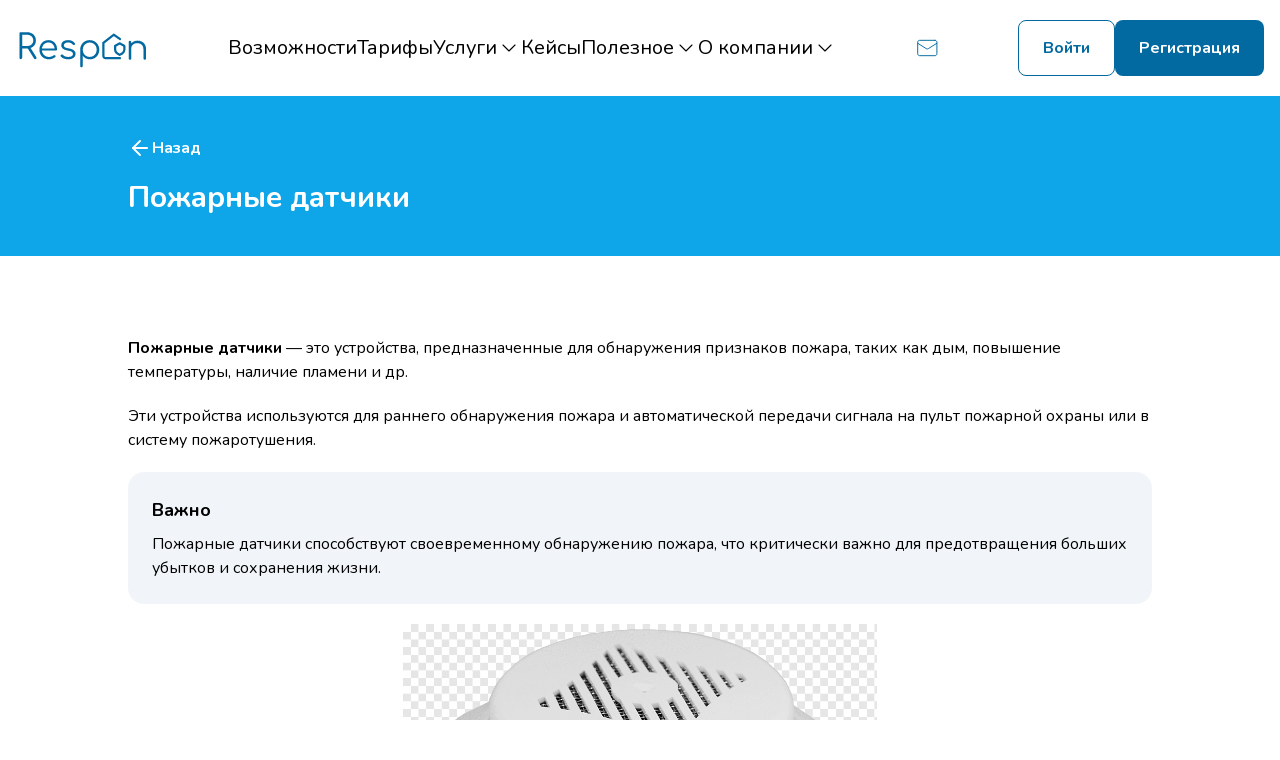

--- FILE ---
content_type: text/html;charset=utf-8
request_url: https://respon.ru/dict/pozharnye-datchiki
body_size: 15795
content:
<!DOCTYPE html><html  lang="ru" data-capo=""><head><meta charset="utf-8">
<meta name="viewport" content="width=device-width, initial-scale=1, maximum-scale=1">
<title>Пожарные датчики – что это такое простыми словами</title>
<style>@import url("https://fonts.googleapis.com/css2?family=Nunito:wght@400;500;600;700&display=swap");*,:after,:before{--tw-border-spacing-x:0;--tw-border-spacing-y:0;--tw-translate-x:0;--tw-translate-y:0;--tw-rotate:0;--tw-skew-x:0;--tw-skew-y:0;--tw-scale-x:1;--tw-scale-y:1;--tw-pan-x: ;--tw-pan-y: ;--tw-pinch-zoom: ;--tw-scroll-snap-strictness:proximity;--tw-gradient-from-position: ;--tw-gradient-via-position: ;--tw-gradient-to-position: ;--tw-ordinal: ;--tw-slashed-zero: ;--tw-numeric-figure: ;--tw-numeric-spacing: ;--tw-numeric-fraction: ;--tw-ring-inset: ;--tw-ring-offset-width:0px;--tw-ring-offset-color:#fff;--tw-ring-color:rgba(3,105,161,.5);--tw-ring-offset-shadow:0 0 #0000;--tw-ring-shadow:0 0 #0000;--tw-shadow:0 0 #0000;--tw-shadow-colored:0 0 #0000;--tw-blur: ;--tw-brightness: ;--tw-contrast: ;--tw-grayscale: ;--tw-hue-rotate: ;--tw-invert: ;--tw-saturate: ;--tw-sepia: ;--tw-drop-shadow: ;--tw-backdrop-blur: ;--tw-backdrop-brightness: ;--tw-backdrop-contrast: ;--tw-backdrop-grayscale: ;--tw-backdrop-hue-rotate: ;--tw-backdrop-invert: ;--tw-backdrop-opacity: ;--tw-backdrop-saturate: ;--tw-backdrop-sepia: ;--tw-contain-size: ;--tw-contain-layout: ;--tw-contain-paint: ;--tw-contain-style: }::backdrop{--tw-border-spacing-x:0;--tw-border-spacing-y:0;--tw-translate-x:0;--tw-translate-y:0;--tw-rotate:0;--tw-skew-x:0;--tw-skew-y:0;--tw-scale-x:1;--tw-scale-y:1;--tw-pan-x: ;--tw-pan-y: ;--tw-pinch-zoom: ;--tw-scroll-snap-strictness:proximity;--tw-gradient-from-position: ;--tw-gradient-via-position: ;--tw-gradient-to-position: ;--tw-ordinal: ;--tw-slashed-zero: ;--tw-numeric-figure: ;--tw-numeric-spacing: ;--tw-numeric-fraction: ;--tw-ring-inset: ;--tw-ring-offset-width:0px;--tw-ring-offset-color:#fff;--tw-ring-color:rgba(3,105,161,.5);--tw-ring-offset-shadow:0 0 #0000;--tw-ring-shadow:0 0 #0000;--tw-shadow:0 0 #0000;--tw-shadow-colored:0 0 #0000;--tw-blur: ;--tw-brightness: ;--tw-contrast: ;--tw-grayscale: ;--tw-hue-rotate: ;--tw-invert: ;--tw-saturate: ;--tw-sepia: ;--tw-drop-shadow: ;--tw-backdrop-blur: ;--tw-backdrop-brightness: ;--tw-backdrop-contrast: ;--tw-backdrop-grayscale: ;--tw-backdrop-hue-rotate: ;--tw-backdrop-invert: ;--tw-backdrop-opacity: ;--tw-backdrop-saturate: ;--tw-backdrop-sepia: ;--tw-contain-size: ;--tw-contain-layout: ;--tw-contain-paint: ;--tw-contain-style: }

/*! tailwindcss v3.4.13 | MIT License | https://tailwindcss.com*/*,:after,:before{border:0 solid #64748a;box-sizing:border-box}:after,:before{--tw-content:""}:host,html{line-height:1.5;-webkit-text-size-adjust:100%;font-family:ui-sans-serif,system-ui,sans-serif,Apple Color Emoji,Segoe UI Emoji,Segoe UI Symbol,Noto Color Emoji;font-feature-settings:normal;font-variation-settings:normal;-moz-tab-size:4;-o-tab-size:4;tab-size:4;-webkit-tap-highlight-color:transparent}body{line-height:inherit;margin:0}hr{border-top-width:1px;color:inherit;height:0}abbr:where([title]){-webkit-text-decoration:underline dotted;text-decoration:underline dotted}h1,h2,h3,h4,h5,h6{font-size:inherit;font-weight:inherit}a{color:inherit;text-decoration:inherit}b,strong{font-weight:bolder}code,kbd,pre,samp{font-family:ui-monospace,SFMono-Regular,Menlo,Monaco,Consolas,Liberation Mono,Courier New,monospace;font-feature-settings:normal;font-size:1em;font-variation-settings:normal}small{font-size:80%}sub,sup{font-size:75%;line-height:0;position:relative;vertical-align:baseline}sub{bottom:-.25em}sup{top:-.5em}table{border-collapse:collapse;border-color:inherit;text-indent:0}button,input,optgroup,select,textarea{color:inherit;font-family:inherit;font-feature-settings:inherit;font-size:100%;font-variation-settings:inherit;font-weight:inherit;letter-spacing:inherit;line-height:inherit;margin:0;padding:0}button,select{text-transform:none}button,input:where([type=button]),input:where([type=reset]),input:where([type=submit]){-webkit-appearance:button;background-color:transparent;background-image:none}:-moz-focusring{outline:auto}:-moz-ui-invalid{box-shadow:none}progress{vertical-align:baseline}::-webkit-inner-spin-button,::-webkit-outer-spin-button{height:auto}[type=search]{-webkit-appearance:textfield;outline-offset:-2px}::-webkit-search-decoration{-webkit-appearance:none}::-webkit-file-upload-button{-webkit-appearance:button;font:inherit}summary{display:list-item}blockquote,dd,dl,figure,h1,h2,h3,h4,h5,h6,hr,p,pre{margin:0}fieldset{margin:0}fieldset,legend{padding:0}menu,ol,ul{list-style:none;margin:0;padding:0}dialog{padding:0}textarea{resize:vertical}input::-moz-placeholder,textarea::-moz-placeholder{color:#9ca3af;opacity:1}input::placeholder,textarea::placeholder{color:#9ca3af;opacity:1}[role=button],button{cursor:pointer}:disabled{cursor:default}audio,canvas,embed,iframe,img,object,svg,video{display:block;vertical-align:middle}img,video{height:auto;max-width:100%}[hidden]{display:none}*{font-family:Nunito,sans-serif!important}.container{width:100%}@media (min-width:640px){.container{max-width:640px}}@media (min-width:768px){.container{max-width:768px}}@media (min-width:1024px){.container{max-width:1024px}}@media (min-width:1280px){.container{max-width:1280px}}@media (min-width:1440px){.container{max-width:1440px}}.fixed{position:fixed}.absolute{position:absolute}.relative{position:relative}.inset-0{inset:0}.-top-4{top:-1rem}.bottom-0{bottom:0}.left-0{left:0}.left-10{left:2.5rem}.left-2{left:.5rem}.right-0{right:0}.right-10{right:2.5rem}.right-3{right:.75rem}.top-0{top:0}.top-10{top:2.5rem}.top-2{top:.5rem}.top-24{top:6rem}.top-3{top:.75rem}.top-72{top:18rem}.z-10{z-index:10}.z-20{z-index:20}.z-50{z-index:50}.col-span-2{grid-column:span 2/span 2}.m-4{margin:1rem}.mx-4{margin-left:1rem;margin-right:1rem}.mx-auto{margin-left:auto;margin-right:auto}.my-1{margin-bottom:.25rem;margin-top:.25rem}.my-10{margin-bottom:2.5rem;margin-top:2.5rem}.my-14{margin-bottom:3.5rem;margin-top:3.5rem}.my-16{margin-bottom:4rem;margin-top:4rem}.my-2{margin-bottom:.5rem;margin-top:.5rem}.my-20{margin-bottom:5rem;margin-top:5rem}.my-6{margin-bottom:1.5rem;margin-top:1.5rem}.my-8{margin-bottom:2rem;margin-top:2rem}.\!mt-0{margin-top:0!important}.mb-1{margin-bottom:.25rem}.mb-10{margin-bottom:2.5rem}.mb-14{margin-bottom:3.5rem}.mb-24{margin-bottom:6rem}.mb-5{margin-bottom:1.25rem}.ml-10{margin-left:2.5rem}.ml-2{margin-left:.5rem}.ml-20{margin-left:5rem}.ml-4{margin-left:1rem}.ml-8{margin-left:2rem}.mr-4{margin-right:1rem}.mt-1{margin-top:.25rem}.mt-10{margin-top:2.5rem}.mt-12{margin-top:3rem}.mt-14{margin-top:3.5rem}.mt-16{margin-top:4rem}.mt-2{margin-top:.5rem}.mt-2\.5{margin-top:.625rem}.mt-3{margin-top:.75rem}.mt-4{margin-top:1rem}.mt-5{margin-top:1.25rem}.mt-6{margin-top:1.5rem}.mt-8{margin-top:2rem}.line-clamp-2{display:-webkit-box;overflow:hidden;-webkit-box-orient:vertical;-webkit-line-clamp:2}.block{display:block}.inline-block{display:inline-block}.inline{display:inline}.flex{display:flex}.table{display:table}.grid{display:grid}.hidden{display:none}.h-1{height:.25rem}.h-10{height:2.5rem}.h-11{height:2.75rem}.h-12{height:3rem}.h-14{height:3.5rem}.h-16{height:4rem}.h-2{height:.5rem}.h-20{height:5rem}.h-32{height:8rem}.h-36{height:9rem}.h-4{height:1rem}.h-40{height:10rem}.h-48{height:12rem}.h-5{height:1.25rem}.h-52{height:13rem}.h-6{height:1.5rem}.h-60{height:15rem}.h-8{height:2rem}.h-96{height:24rem}.h-\[168px\]{height:168px}.h-\[17px\]{height:17px}.h-\[1px\]{height:1px}.h-\[240px\]{height:240px}.h-\[250px\]{height:250px}.h-\[38px\]{height:38px}.h-\[400px\]{height:400px}.h-\[450px\]{height:450px}.h-\[6px\]{height:6px}.h-full{height:100%}.max-h-32{max-height:8rem}.max-h-\[220px\]{max-height:220px}.max-h-\[400px\]{max-height:400px}.max-h-\[580px\]{max-height:580px}.w-1\/6{width:16.666667%}.w-10{width:2.5rem}.w-12{width:3rem}.w-14{width:3.5rem}.w-16{width:4rem}.w-2{width:.5rem}.w-20{width:5rem}.w-28{width:7rem}.w-3\/12{width:25%}.w-32{width:8rem}.w-36{width:9rem}.w-4{width:1rem}.w-40{width:10rem}.w-44{width:11rem}.w-5{width:1.25rem}.w-5\/6{width:83.333333%}.w-6{width:1.5rem}.w-64{width:16rem}.w-72{width:18rem}.w-8{width:2rem}.w-9\/12{width:75%}.w-96{width:24rem}.w-\[100px\]{width:100px}.w-\[17px\]{width:17px}.w-\[230px\]{width:230px}.w-\[260px\]{width:260px}.w-\[300px\]{width:300px}.w-\[500px\]{width:500px}.w-full{width:100%}.w-screen{width:100vw}.max-w-72{max-width:18rem}.max-w-\[1000px\]{max-width:1000px}.max-w-\[330px\]{max-width:330px}.max-w-\[500px\]{max-width:500px}.max-w-\[700px\]{max-width:700px}.max-w-lg{max-width:32rem}.max-w-screen-2xl{max-width:1440px}.max-w-screen-lg{max-width:1024px}.max-w-screen-md{max-width:768px}.max-w-screen-xl{max-width:1280px}.max-w-xl{max-width:36rem}.flex-1{flex:1 1 0%}.flex-auto{flex:1 1 auto}.flex-none{flex:none}.flex-grow{flex-grow:1}.basis-1\/2{flex-basis:50%}.table-auto{table-layout:auto}.-translate-x-\[17\.5rem\]{--tw-translate-x:-17.5rem}.-rotate-90,.-translate-x-\[17\.5rem\]{transform:translate(var(--tw-translate-x),var(--tw-translate-y)) rotate(var(--tw-rotate)) skewX(var(--tw-skew-x)) skewY(var(--tw-skew-y)) scaleX(var(--tw-scale-x)) scaleY(var(--tw-scale-y))}.-rotate-90{--tw-rotate:-90deg}.rotate-0{--tw-rotate:0deg}.rotate-0,.rotate-180{transform:translate(var(--tw-translate-x),var(--tw-translate-y)) rotate(var(--tw-rotate)) skewX(var(--tw-skew-x)) skewY(var(--tw-skew-y)) scaleX(var(--tw-scale-x)) scaleY(var(--tw-scale-y))}.rotate-180{--tw-rotate:180deg}.rotate-90{--tw-rotate:90deg}.rotate-90,.transform{transform:translate(var(--tw-translate-x),var(--tw-translate-y)) rotate(var(--tw-rotate)) skewX(var(--tw-skew-x)) skewY(var(--tw-skew-y)) scaleX(var(--tw-scale-x)) scaleY(var(--tw-scale-y))}.cursor-not-allowed{cursor:not-allowed}.cursor-pointer{cursor:pointer}.select-none{-webkit-user-select:none;-moz-user-select:none;user-select:none}.list-inside{list-style-position:inside}.list-decimal{list-style-type:decimal}.list-disc{list-style-type:disc}.list-none{list-style-type:none}.grid-cols-1{grid-template-columns:repeat(1,minmax(0,1fr))}.grid-cols-2{grid-template-columns:repeat(2,minmax(0,1fr))}.flex-row{flex-direction:row}.flex-col{flex-direction:column}.flex-col-reverse{flex-direction:column-reverse}.flex-wrap{flex-wrap:wrap}.items-start{align-items:flex-start}.items-center{align-items:center}.justify-start{justify-content:flex-start}.justify-center{justify-content:center}.justify-between{justify-content:space-between}.gap-1{gap:.25rem}.gap-1\.5{gap:.375rem}.gap-10{gap:2.5rem}.gap-2{gap:.5rem}.gap-20{gap:5rem}.gap-3{gap:.75rem}.gap-4{gap:1rem}.gap-5{gap:1.25rem}.gap-6{gap:1.5rem}.gap-8{gap:2rem}.gap-x-2{-moz-column-gap:.5rem;column-gap:.5rem}.gap-x-6{-moz-column-gap:1.5rem;column-gap:1.5rem}.gap-y-6{row-gap:1.5rem}.space-y-1>:not([hidden])~:not([hidden]){--tw-space-y-reverse:0;margin-bottom:calc(.25rem*var(--tw-space-y-reverse));margin-top:calc(.25rem*(1 - var(--tw-space-y-reverse)))}.space-y-2>:not([hidden])~:not([hidden]){--tw-space-y-reverse:0;margin-bottom:calc(.5rem*var(--tw-space-y-reverse));margin-top:calc(.5rem*(1 - var(--tw-space-y-reverse)))}.space-y-4>:not([hidden])~:not([hidden]){--tw-space-y-reverse:0;margin-bottom:calc(1rem*var(--tw-space-y-reverse));margin-top:calc(1rem*(1 - var(--tw-space-y-reverse)))}.space-y-6>:not([hidden])~:not([hidden]){--tw-space-y-reverse:0;margin-bottom:calc(1.5rem*var(--tw-space-y-reverse));margin-top:calc(1.5rem*(1 - var(--tw-space-y-reverse)))}.space-y-8>:not([hidden])~:not([hidden]){--tw-space-y-reverse:0;margin-bottom:calc(2rem*var(--tw-space-y-reverse));margin-top:calc(2rem*(1 - var(--tw-space-y-reverse)))}.place-self-center{place-self:center}.self-start{align-self:flex-start}.self-center{align-self:center}.justify-self-center{justify-self:center}.overflow-auto{overflow:auto}.overflow-hidden{overflow:hidden}.overflow-x-auto{overflow-x:auto}.overflow-y-auto{overflow-y:auto}.overflow-x-hidden{overflow-x:hidden}.whitespace-nowrap{white-space:nowrap}.whitespace-pre-wrap{white-space:pre-wrap}.text-wrap{text-wrap:wrap}.text-nowrap{text-wrap:nowrap}.rounded{border-radius:.25rem}.rounded-2xl{border-radius:1rem}.rounded-full{border-radius:9999px}.rounded-lg{border-radius:.5rem}.rounded-md{border-radius:.375rem}.rounded-xl{border-radius:.75rem}.rounded-t-xl{border-top-left-radius:.75rem;border-top-right-radius:.75rem}.border{border-width:1px}.border-2{border-width:2px}.border-b{border-bottom-width:1px}.border-b-2{border-bottom-width:2px}.border-b-4{border-bottom-width:4px}.border-l-4{border-left-width:4px}.border-r{border-right-width:1px}.border-t{border-top-width:1px}.border-none{border-style:none}.\!border-blue-200{--tw-border-opacity:1!important;border-color:rgb(14 165 233/var(--tw-border-opacity))!important}.border-\[\#bef264\]{--tw-border-opacity:1;border-color:rgb(190 242 100/var(--tw-border-opacity))}.border-black{--tw-border-opacity:1;border-color:rgb(0 0 0/var(--tw-border-opacity))}.border-blue-200{--tw-border-opacity:1;border-color:rgb(14 165 233/var(--tw-border-opacity))}.border-blue-300{--tw-border-opacity:1;border-color:rgb(2 132 199/var(--tw-border-opacity))}.border-blue-500{--tw-border-opacity:1;border-color:rgb(3 105 161/var(--tw-border-opacity))}.border-gray-150{--tw-border-opacity:1;border-color:rgb(203 213 224/var(--tw-border-opacity))}.border-slate{--tw-border-opacity:1;border-color:rgb(226 232 240/var(--tw-border-opacity))}.border-transparent{border-color:transparent}.bg-\[\#0369A1\]{--tw-bg-opacity:1;background-color:rgb(3 105 161/var(--tw-bg-opacity))}.bg-\[\#0ea5e9\]{--tw-bg-opacity:1;background-color:rgb(14 165 233/var(--tw-bg-opacity))}.bg-\[\#2dd4bf\]{--tw-bg-opacity:1;background-color:rgb(45 212 191/var(--tw-bg-opacity))}.bg-\[\#38bdf8\]{--tw-bg-opacity:1;background-color:rgb(56 189 248/var(--tw-bg-opacity))}.bg-\[\#84cc16\]{--tw-bg-opacity:1;background-color:rgb(132 204 22/var(--tw-bg-opacity))}.bg-\[\#86cbec\]{--tw-bg-opacity:1;background-color:rgb(134 203 236/var(--tw-bg-opacity))}.bg-\[\#F2F2F7\]{--tw-bg-opacity:1;background-color:rgb(242 242 247/var(--tw-bg-opacity))}.bg-\[\#a855f7\]{--tw-bg-opacity:1;background-color:rgb(168 85 247/var(--tw-bg-opacity))}.bg-\[\#bef264\]{--tw-bg-opacity:1;background-color:rgb(190 242 100/var(--tw-bg-opacity))}.bg-\[\#cbd5e0\]{--tw-bg-opacity:1;background-color:rgb(203 213 224/var(--tw-bg-opacity))}.bg-\[\#f0fdf4\]{--tw-bg-opacity:1;background-color:rgb(240 253 244/var(--tw-bg-opacity))}.bg-\[\#f1f5f9\]{--tw-bg-opacity:1;background-color:rgb(241 245 249/var(--tw-bg-opacity))}.bg-\[\#f472b6\]{--tw-bg-opacity:1;background-color:rgb(244 114 182/var(--tw-bg-opacity))}.bg-\[\#facc15\]{--tw-bg-opacity:1;background-color:rgb(250 204 21/var(--tw-bg-opacity))}.bg-\[\#fed7aa\]{--tw-bg-opacity:1;background-color:rgb(254 215 170/var(--tw-bg-opacity))}.bg-\[\#fff7ed\]{--tw-bg-opacity:1;background-color:rgb(255 247 237/var(--tw-bg-opacity))}.bg-amber-50{--tw-bg-opacity:1;background-color:rgb(255 251 235/var(--tw-bg-opacity))}.bg-beige{--tw-bg-opacity:1;background-color:rgb(255 247 237/var(--tw-bg-opacity))}.bg-black\/50{background-color:rgba(0,0,0,.5)}.bg-blue-100{--tw-bg-opacity:1;background-color:rgb(224 242 254/var(--tw-bg-opacity))}.bg-blue-150{--tw-bg-opacity:1;background-color:rgb(56 189 248/var(--tw-bg-opacity))}.bg-blue-200{--tw-bg-opacity:1;background-color:rgb(14 165 233/var(--tw-bg-opacity))}.bg-blue-300{--tw-bg-opacity:1;background-color:rgb(2 132 199/var(--tw-bg-opacity))}.bg-blue-500{--tw-bg-opacity:1;background-color:rgb(3 105 161/var(--tw-bg-opacity))}.bg-blue-700{--tw-bg-opacity:1;background-color:rgb(7 89 133/var(--tw-bg-opacity))}.bg-coolgray{--tw-bg-opacity:1;background-color:rgb(156 163 175/var(--tw-bg-opacity))}.bg-gray-100{--tw-bg-opacity:1;background-color:rgb(245 246 247/var(--tw-bg-opacity))}.bg-gray-130{--tw-bg-opacity:1;background-color:rgb(242 242 247/var(--tw-bg-opacity))}.bg-gray-150{--tw-bg-opacity:1;background-color:rgb(203 213 224/var(--tw-bg-opacity))}.bg-gray-700{--tw-bg-opacity:1;background-color:rgb(17 24 38/var(--tw-bg-opacity))}.bg-green-100{--tw-bg-opacity:1;background-color:rgb(220 252 231/var(--tw-bg-opacity))}.bg-lightsky{--tw-bg-opacity:1;background-color:rgb(240 249 255/var(--tw-bg-opacity))}.bg-orange-50{--tw-bg-opacity:1;background-color:rgb(255 247 237/var(--tw-bg-opacity))}.bg-red-100{--tw-bg-opacity:1;background-color:rgb(254 226 226/var(--tw-bg-opacity))}.bg-red-600{--tw-bg-opacity:1;background-color:rgb(220 38 38/var(--tw-bg-opacity))}.bg-silver{--tw-bg-opacity:1;background-color:rgb(241 245 249/var(--tw-bg-opacity))}.bg-slate{--tw-bg-opacity:1;background-color:rgb(226 232 240/var(--tw-bg-opacity))}.bg-transparent{background-color:transparent}.bg-white{--tw-bg-opacity:1;background-color:rgb(255 255 255/var(--tw-bg-opacity))}.bg-opacity-50{--tw-bg-opacity:0.5}.bg-\[url\(\'\/2024\.png\'\)\]{background-image:url(/2024.png)}.bg-auto{background-size:auto}.bg-center{background-position:50%}.bg-no-repeat{background-repeat:no-repeat}.object-contain{-o-object-fit:contain;object-fit:contain}.object-cover{-o-object-fit:cover;object-fit:cover}.object-scale-down{-o-object-fit:scale-down;object-fit:scale-down}.p-1{padding:.25rem}.p-10{padding:2.5rem}.p-14{padding:3.5rem}.p-2{padding:.5rem}.p-3{padding:.75rem}.p-4{padding:1rem}.p-5{padding:1.25rem}.p-6{padding:1.5rem}.p-9{padding:2.25rem}.px-1{padding-left:.25rem;padding-right:.25rem}.px-2{padding-left:.5rem;padding-right:.5rem}.px-20{padding-left:5rem;padding-right:5rem}.px-4{padding-left:1rem;padding-right:1rem}.px-5{padding-left:1.25rem;padding-right:1.25rem}.px-6{padding-left:1.5rem;padding-right:1.5rem}.px-8{padding-left:2rem;padding-right:2rem}.py-0\.5{padding-bottom:.125rem;padding-top:.125rem}.py-1{padding-bottom:.25rem;padding-top:.25rem}.py-1\.5{padding-bottom:.375rem;padding-top:.375rem}.py-10{padding-bottom:2.5rem;padding-top:2.5rem}.py-2{padding-bottom:.5rem;padding-top:.5rem}.py-3{padding-bottom:.75rem;padding-top:.75rem}.py-4{padding-bottom:1rem;padding-top:1rem}.py-5{padding-bottom:1.25rem;padding-top:1.25rem}.py-8{padding-bottom:2rem;padding-top:2rem}.pb-1{padding-bottom:.25rem}.pb-10{padding-bottom:2.5rem}.pb-2{padding-bottom:.5rem}.pb-5{padding-bottom:1.25rem}.pb-72{padding-bottom:18rem}.pl-10{padding-left:2.5rem}.pl-5{padding-left:1.25rem}.pl-8{padding-left:2rem}.pr-1\.5{padding-right:.375rem}.pt-1{padding-top:.25rem}.pt-10{padding-top:2.5rem}.pt-12{padding-top:3rem}.pt-2{padding-top:.5rem}.pt-3{padding-top:.75rem}.pt-4{padding-top:1rem}.pt-5{padding-top:1.25rem}.pt-6{padding-top:1.5rem}.text-left{text-align:left}.text-center{text-align:center}.text-2xl{font-size:1.5rem;line-height:2rem}.text-3xl{font-size:1.875rem;line-height:2.25rem}.text-4xl{font-size:2.25rem;line-height:2.5rem}.text-5xl{font-size:3rem;line-height:1}.text-\[26px\]{font-size:26px}.text-base{font-size:1rem;line-height:1.5rem}.text-lg{font-size:1.125rem;line-height:1.75rem}.text-sm{font-size:.875rem;line-height:1.25rem}.text-xl{font-size:1.25rem;line-height:1.75rem}.text-xs{font-size:.75rem;line-height:1rem}.font-bold{font-weight:700}.font-medium{font-weight:500}.font-semibold{font-weight:600}.uppercase{text-transform:uppercase}.italic{font-style:italic}.leading-9{line-height:2.25rem}.text-\[\#111826\]{--tw-text-opacity:1;color:rgb(17 24 38/var(--tw-text-opacity))}.text-\[\#6b7280\]{--tw-text-opacity:1;color:rgb(107 114 128/var(--tw-text-opacity))}.text-\[\#86cbec\]{--tw-text-opacity:1;color:rgb(134 203 236/var(--tw-text-opacity))}.text-black{--tw-text-opacity:1;color:rgb(0 0 0/var(--tw-text-opacity))}.text-blue-150{--tw-text-opacity:1;color:rgb(56 189 248/var(--tw-text-opacity))}.text-blue-200{--tw-text-opacity:1;color:rgb(14 165 233/var(--tw-text-opacity))}.text-blue-300{--tw-text-opacity:1;color:rgb(2 132 199/var(--tw-text-opacity))}.text-blue-500{--tw-text-opacity:1;color:rgb(3 105 161/var(--tw-text-opacity))}.text-gray-170{--tw-text-opacity:1;color:rgb(161 161 161/var(--tw-text-opacity))}.text-gray-200{--tw-text-opacity:1;color:rgb(100 116 138/var(--tw-text-opacity))}.text-gray-700{--tw-text-opacity:1;color:rgb(17 24 38/var(--tw-text-opacity))}.text-gray-900{--tw-text-opacity:1;color:rgb(17 24 39/var(--tw-text-opacity))}.text-green-800{--tw-text-opacity:1;color:rgb(22 101 52/var(--tw-text-opacity))}.text-lightblue{--tw-text-opacity:1;color:rgb(14 165 233/var(--tw-text-opacity))}.text-red-800{--tw-text-opacity:1;color:rgb(153 27 27/var(--tw-text-opacity))}.text-share{--tw-text-opacity:1;color:rgb(148 163 183/var(--tw-text-opacity))}.text-white{--tw-text-opacity:1;color:rgb(255 255 255/var(--tw-text-opacity))}.underline{text-decoration-line:underline}.line-through{text-decoration-line:line-through}.decoration-blue-500{text-decoration-color:#0369a1}.decoration-pink-500{text-decoration-color:#ec4899}.decoration-pink-700{text-decoration-color:#be185d}.decoration-2{text-decoration-thickness:2px}.decoration-\[0\.15rem\]{text-decoration-thickness:.15rem}.shadow{--tw-shadow:0 1px 3px 0 rgba(0,0,0,.1),0 1px 2px -1px rgba(0,0,0,.1);--tw-shadow-colored:0 1px 3px 0 var(--tw-shadow-color),0 1px 2px -1px var(--tw-shadow-color)}.shadow,.shadow-2xl{box-shadow:var(--tw-ring-offset-shadow,0 0 #0000),var(--tw-ring-shadow,0 0 #0000),var(--tw-shadow)}.shadow-2xl{--tw-shadow:0 25px 50px -12px rgba(0,0,0,.25);--tw-shadow-colored:0 25px 50px -12px var(--tw-shadow-color)}.shadow-lg{--tw-shadow:0 10px 15px -3px rgba(0,0,0,.1),0 4px 6px -4px rgba(0,0,0,.1);--tw-shadow-colored:0 10px 15px -3px var(--tw-shadow-color),0 4px 6px -4px var(--tw-shadow-color)}.shadow-lg,.shadow-md{box-shadow:var(--tw-ring-offset-shadow,0 0 #0000),var(--tw-ring-shadow,0 0 #0000),var(--tw-shadow)}.shadow-md{--tw-shadow:0 4px 6px -1px rgba(0,0,0,.1),0 2px 4px -2px rgba(0,0,0,.1);--tw-shadow-colored:0 4px 6px -1px var(--tw-shadow-color),0 2px 4px -2px var(--tw-shadow-color)}.shadow-xl{--tw-shadow:0 20px 25px -5px rgba(0,0,0,.1),0 8px 10px -6px rgba(0,0,0,.1);--tw-shadow-colored:0 20px 25px -5px var(--tw-shadow-color),0 8px 10px -6px var(--tw-shadow-color);box-shadow:var(--tw-ring-offset-shadow,0 0 #0000),var(--tw-ring-shadow,0 0 #0000),var(--tw-shadow)}.outline-none{outline:2px solid transparent;outline-offset:2px}.drop-shadow-md{--tw-drop-shadow:drop-shadow(0 4px 3px rgba(0,0,0,.07)) drop-shadow(0 2px 2px rgba(0,0,0,.06))}.drop-shadow-md,.filter{filter:var(--tw-blur) var(--tw-brightness) var(--tw-contrast) var(--tw-grayscale) var(--tw-hue-rotate) var(--tw-invert) var(--tw-saturate) var(--tw-sepia) var(--tw-drop-shadow)}.duration-300{transition-duration:.3s}.ease-in-out{transition-timing-function:cubic-bezier(.4,0,.2,1)}.marker\:text-green-500 ::marker{color:#0d9488}.marker\:text-green-500::marker{color:#0d9488}.placeholder\:text-gray-150::-moz-placeholder{--tw-text-opacity:1;color:rgb(203 213 224/var(--tw-text-opacity))}.placeholder\:text-gray-150::placeholder{--tw-text-opacity:1;color:rgb(203 213 224/var(--tw-text-opacity))}.placeholder\:text-gray-400::-moz-placeholder{--tw-text-opacity:1;color:rgb(156 163 175/var(--tw-text-opacity))}.placeholder\:text-gray-400::placeholder{--tw-text-opacity:1;color:rgb(156 163 175/var(--tw-text-opacity))}@keyframes shake{10%,90%{transform:translate3d(-1px,0,0)}20%,80%{transform:translate3d(2px,0,0)}30%,50%,70%{transform:translate3d(-4px,0,0)}40%,60%{transform:translate3d(4px,0,0)}}.hover\:animate-shake:hover{animation:shake .82s cubic-bezier(.36,.07,.19,.97) both}.hover\:border-b-4:hover{border-bottom-width:4px}.hover\:border-blue-500:hover{--tw-border-opacity:1;border-color:rgb(3 105 161/var(--tw-border-opacity))}.hover\:border-coolgray:hover{--tw-border-opacity:1;border-color:rgb(156 163 175/var(--tw-border-opacity))}.hover\:bg-amber-100:hover{--tw-bg-opacity:1;background-color:rgb(254 243 199/var(--tw-bg-opacity))}.hover\:bg-blue-100:hover{--tw-bg-opacity:1;background-color:rgb(224 242 254/var(--tw-bg-opacity))}.hover\:font-semibold:hover{font-weight:600}.hover\:text-blue-500:hover{--tw-text-opacity:1;color:rgb(3 105 161/var(--tw-text-opacity))}.hover\:text-white:hover{--tw-text-opacity:1;color:rgb(255 255 255/var(--tw-text-opacity))}.hover\:underline:hover{text-decoration-line:underline}.hover\:shadow-xl:hover{--tw-shadow:0 20px 25px -5px rgba(0,0,0,.1),0 8px 10px -6px rgba(0,0,0,.1);--tw-shadow-colored:0 20px 25px -5px var(--tw-shadow-color),0 8px 10px -6px var(--tw-shadow-color);box-shadow:var(--tw-ring-offset-shadow,0 0 #0000),var(--tw-ring-shadow,0 0 #0000),var(--tw-shadow)}.disabled\:border:disabled{border-width:1px}.disabled\:border-coolgray:disabled{--tw-border-opacity:1;border-color:rgb(156 163 175/var(--tw-border-opacity))}.group:hover .group-hover\:block{display:block}.group:hover .group-hover\:text-blue-500{--tw-text-opacity:1;color:rgb(3 105 161/var(--tw-text-opacity))}@media (min-width:768px){.md\:grid-cols-3{grid-template-columns:repeat(3,minmax(0,1fr))}.md\:text-base{font-size:1rem;line-height:1.5rem}}@media (min-width:1024px){.lg\:absolute{position:absolute}.lg\:relative{position:relative}.lg\:bottom-full{bottom:100%}.lg\:left-auto{left:auto}.lg\:right-20{right:5rem}.lg\:top-20{top:5rem}.lg\:col-span-2{grid-column:span 2/span 2}.lg\:mx-0{margin-left:0;margin-right:0}.lg\:my-5{margin-bottom:1.25rem;margin-top:1.25rem}.lg\:mb-0{margin-bottom:0}.lg\:mb-20{margin-bottom:5rem}.lg\:mb-40{margin-bottom:10rem}.lg\:mt-10{margin-top:2.5rem}.lg\:mt-12{margin-top:3rem}.lg\:mt-20{margin-top:5rem}.lg\:mt-3{margin-top:.75rem}.lg\:block{display:block}.lg\:flex{display:flex}.lg\:grid{display:grid}.lg\:hidden{display:none}.lg\:h-24{height:6rem}.lg\:h-60{height:15rem}.lg\:h-\[203px\]{height:203px}.lg\:h-\[500px\]{height:500px}.lg\:h-\[570px\]{height:570px}.lg\:h-full{height:100%}.lg\:w-1\/2{width:50%}.lg\:w-10{width:2.5rem}.lg\:w-24{width:6rem}.lg\:w-40{width:10rem}.lg\:w-5\/6{width:83.333333%}.lg\:w-56{width:14rem}.lg\:w-96{width:24rem}.lg\:w-\[200px\]{width:200px}.lg\:w-\[220px\]{width:220px}.lg\:w-\[300px\]{width:300px}.lg\:w-\[360px\]{width:360px}.lg\:w-\[600px\]{width:600px}.lg\:w-\[800px\]{width:800px}.lg\:max-w-screen-lg{max-width:1024px}.lg\:flex-1{flex:1 1 0%}.lg\:basis-1\/2{flex-basis:50%}.lg\:basis-2\/5{flex-basis:40%}.lg\:basis-3\/5{flex-basis:60%}.lg\:-translate-x-1\/2{--tw-translate-x:-50%;transform:translate(var(--tw-translate-x),var(--tw-translate-y)) rotate(var(--tw-rotate)) skewX(var(--tw-skew-x)) skewY(var(--tw-skew-y)) scaleX(var(--tw-scale-x)) scaleY(var(--tw-scale-y))}.lg\:grid-cols-2{grid-template-columns:repeat(2,minmax(0,1fr))}.lg\:grid-cols-3{grid-template-columns:repeat(3,minmax(0,1fr))}.lg\:grid-cols-5{grid-template-columns:repeat(5,minmax(0,1fr))}.lg\:flex-row{flex-direction:row}.lg\:flex-row-reverse{flex-direction:row-reverse}.lg\:justify-start{justify-content:flex-start}.lg\:justify-center{justify-content:center}.lg\:gap-1{gap:.25rem}.lg\:gap-10{gap:2.5rem}.lg\:gap-16{gap:4rem}.lg\:gap-20{gap:5rem}.lg\:gap-6{gap:1.5rem}.lg\:gap-8{gap:2rem}.lg\:space-x-4>:not([hidden])~:not([hidden]){--tw-space-x-reverse:0;margin-left:calc(1rem*(1 - var(--tw-space-x-reverse)));margin-right:calc(1rem*var(--tw-space-x-reverse))}.lg\:overflow-x-hidden{overflow-x:hidden}.lg\:rounded-lg{border-radius:.5rem}.lg\:p-10{padding:2.5rem}.lg\:p-20{padding:5rem}.lg\:p-3{padding:.75rem}.lg\:p-4{padding:1rem}.lg\:p-5{padding:1.25rem}.lg\:p-7{padding:1.75rem}.lg\:px-0{padding-left:0;padding-right:0}.lg\:px-1{padding-left:.25rem;padding-right:.25rem}.lg\:px-10{padding-left:2.5rem;padding-right:2.5rem}.lg\:px-12{padding-left:3rem;padding-right:3rem}.lg\:px-20{padding-left:5rem;padding-right:5rem}.lg\:py-10{padding-bottom:2.5rem;padding-top:2.5rem}.lg\:py-14{padding-bottom:3.5rem;padding-top:3.5rem}.lg\:py-6{padding-bottom:1.5rem;padding-top:1.5rem}.lg\:pb-4{padding-bottom:1rem}.lg\:pt-10{padding-top:2.5rem}.lg\:pt-14{padding-top:3.5rem}.lg\:pt-4{padding-top:1rem}.lg\:text-left{text-align:left}.lg\:text-2xl{font-size:1.5rem;line-height:2rem}.lg\:text-3xl{font-size:1.875rem;line-height:2.25rem}.lg\:text-4xl{font-size:2.25rem;line-height:2.5rem}.lg\:text-base{font-size:1rem;line-height:1.5rem}.lg\:text-lg{font-size:1.125rem;line-height:1.75rem}.lg\:text-sm{font-size:.875rem;line-height:1.25rem}.lg\:text-xl{font-size:1.25rem;line-height:1.75rem}}@media (min-width:1280px){.xl\:fixed{position:fixed}.xl\:sticky{position:sticky}.xl\:top-0{top:0}.xl\:col-span-1{grid-column:span 1/span 1}.xl\:my-0{margin-bottom:0;margin-top:0}.xl\:my-16{margin-bottom:4rem;margin-top:4rem}.xl\:my-2{margin-bottom:.5rem;margin-top:.5rem}.xl\:mb-10{margin-bottom:2.5rem}.xl\:mb-3{margin-bottom:.75rem}.xl\:mt-0{margin-top:0}.xl\:mt-10{margin-top:2.5rem}.xl\:mt-12{margin-top:3rem}.xl\:mt-14{margin-top:3.5rem}.xl\:mt-16{margin-top:4rem}.xl\:mt-20{margin-top:5rem}.xl\:mt-6{margin-top:1.5rem}.xl\:mt-8{margin-top:2rem}.xl\:block{display:block}.xl\:flex{display:flex}.xl\:hidden{display:none}.xl\:h-10{height:2.5rem}.xl\:h-14{height:3.5rem}.xl\:h-24{height:6rem}.xl\:h-80{height:20rem}.xl\:h-9{height:2.25rem}.xl\:max-h-screen{max-height:100vh}.xl\:w-10{width:2.5rem}.xl\:w-\[315px\]{width:315px}.xl\:w-\[992px\]{width:992px}.xl\:w-auto{width:auto}.xl\:max-w-\[490px\]{max-width:490px}.xl\:max-w-\[500px\]{max-width:500px}.xl\:flex-none{flex:none}.xl\:basis-1\/2{flex-basis:50%}.xl\:basis-3\/12{flex-basis:25%}.xl\:basis-9\/12{flex-basis:75%}.xl\:grid-cols-2{grid-template-columns:repeat(2,minmax(0,1fr))}.xl\:grid-cols-3{grid-template-columns:repeat(3,minmax(0,1fr))}.xl\:grid-cols-4{grid-template-columns:repeat(4,minmax(0,1fr))}.xl\:flex-row{flex-direction:row}.xl\:flex-row-reverse{flex-direction:row-reverse}.xl\:items-end{align-items:flex-end}.xl\:justify-start{justify-content:flex-start}.xl\:justify-center{justify-content:center}.xl\:gap-10{gap:2.5rem}.xl\:gap-12{gap:3rem}.xl\:gap-20{gap:5rem}.xl\:gap-3{gap:.75rem}.xl\:gap-4{gap:1rem}.xl\:gap-40{gap:10rem}.xl\:gap-5{gap:1.25rem}.xl\:gap-6{gap:1.5rem}.xl\:gap-8{gap:2rem}.xl\:gap-x-3{-moz-column-gap:.75rem;column-gap:.75rem}.xl\:gap-y-8{row-gap:2rem}.xl\:space-y-4>:not([hidden])~:not([hidden]){--tw-space-y-reverse:0;margin-bottom:calc(1rem*var(--tw-space-y-reverse));margin-top:calc(1rem*(1 - var(--tw-space-y-reverse)))}.xl\:space-y-6>:not([hidden])~:not([hidden]){--tw-space-y-reverse:0;margin-bottom:calc(1.5rem*var(--tw-space-y-reverse));margin-top:calc(1.5rem*(1 - var(--tw-space-y-reverse)))}.xl\:overflow-y-auto{overflow-y:auto}.xl\:rounded-xl{border-radius:.75rem}.xl\:border-b-0{border-bottom-width:0}.xl\:bg-white{--tw-bg-opacity:1;background-color:rgb(255 255 255/var(--tw-bg-opacity))}.xl\:p-10{padding:2.5rem}.xl\:px-0{padding-left:0;padding-right:0}.xl\:px-20{padding-left:5rem;padding-right:5rem}.xl\:px-3{padding-left:.75rem;padding-right:.75rem}.xl\:px-5{padding-left:1.25rem;padding-right:1.25rem}.xl\:py-10{padding-bottom:2.5rem;padding-top:2.5rem}.xl\:py-14{padding-bottom:3.5rem;padding-top:3.5rem}.xl\:py-6{padding-bottom:1.5rem;padding-top:1.5rem}.xl\:pt-20{padding-top:5rem}.xl\:pt-4{padding-top:1rem}.xl\:text-left{text-align:left}.xl\:text-2xl{font-size:1.5rem;line-height:2rem}.xl\:text-3xl{font-size:1.875rem;line-height:2.25rem}.xl\:text-4xl{font-size:2.25rem;line-height:2.5rem}.xl\:text-\[22px\]{font-size:22px}.xl\:text-\[28px\]{font-size:28px}.xl\:text-\[32px\]{font-size:32px}.xl\:text-base{font-size:1rem;line-height:1.5rem}.xl\:text-lg{font-size:1.125rem;line-height:1.75rem}.xl\:text-sm{font-size:.875rem;line-height:1.25rem}.xl\:text-xl{font-size:1.25rem;line-height:1.75rem}.xl\:font-bold{font-weight:700}.xl\:leading-10{line-height:2.5rem}}@media (min-width:1440px){.\32xl\:block{display:block}.\32xl\:max-w-\[650px\]{max-width:650px}.\32xl\:max-w-\[730px\]{max-width:730px}.\32xl\:max-w-screen-2xl{max-width:1440px}.\32xl\:gap-14{gap:3.5rem}.\32xl\:space-y-6>:not([hidden])~:not([hidden]){--tw-space-y-reverse:0;margin-bottom:calc(1.5rem*var(--tw-space-y-reverse));margin-top:calc(1.5rem*(1 - var(--tw-space-y-reverse)))}.\32xl\:p-14{padding:3.5rem}.\32xl\:text-2xl{font-size:1.5rem;line-height:2rem}.\32xl\:text-4xl{font-size:2.25rem;line-height:2.5rem}.\32xl\:text-5xl{font-size:3rem;line-height:1}.\32xl\:text-6xl{font-size:3.75rem;line-height:1}.\32xl\:text-\[28px\]{font-size:28px}.\32xl\:text-\[54px\]{font-size:54px}.\32xl\:text-lg{font-size:1.125rem;line-height:1.75rem}.\32xl\:text-xl{font-size:1.25rem;line-height:1.75rem}.\32xl\:leading-\[4rem\]{line-height:4rem}.\32xl\:leading-\[64px\]{line-height:64px}}</style>
<link rel="stylesheet" href="https://fonts.googleapis.com/css2?family=Nunito:wght@400;500;600;700&display=swap">
<style>.markdown a{border-bottom-width:2px;--tw-border-opacity:1;border-color:rgb(14 165 233/var(--tw-border-opacity))}</style>
<link rel="preload" href="https://fonts.googleapis.com/css2?family=Nunito:wght@400;500;600;700&display=swap" as="style" crossorigin="anonymous" onload="this.rel='stylesheet'">
<link rel="modulepreload" as="script" crossorigin href="/_nuxt/-V83ztIN.js">
<link rel="modulepreload" as="script" crossorigin href="/_nuxt/liUz2nlG.js">
<link rel="modulepreload" as="script" crossorigin href="/_nuxt/CwW3urZ5.js">
<link rel="modulepreload" as="script" crossorigin href="/_nuxt/Qe_Ixo8-.js">
<link rel="modulepreload" as="script" crossorigin href="/_nuxt/X6RJ_mIu.js">
<link rel="modulepreload" as="script" crossorigin href="/_nuxt/BwPnzE-B.js">
<link rel="modulepreload" as="script" crossorigin href="/_nuxt/JIwGjDnw.js">
<link rel="modulepreload" as="script" crossorigin href="/_nuxt/DRsltSQP.js">
<link rel="modulepreload" as="script" crossorigin href="/_nuxt/GIAWe6eR.js">
<link rel="modulepreload" as="script" crossorigin href="/_nuxt/C11xnWp3.js">
<link rel="modulepreload" as="script" crossorigin href="/_nuxt/CpulHY7c.js">
<link rel="modulepreload" as="script" crossorigin href="/_nuxt/Dwz8X-OS.js">
<link rel="modulepreload" as="script" crossorigin href="/_nuxt/fpUcu_oP.js">
<link rel="modulepreload" as="script" crossorigin href="/_nuxt/DA8BKEuK.js">
<link rel="modulepreload" as="script" crossorigin href="/_nuxt/ipNcYyCh.js">
<link rel="modulepreload" as="script" crossorigin href="/_nuxt/Cyu5BLpN.js">
<link rel="modulepreload" as="script" crossorigin href="/_nuxt/BVRYmSSk.js">
<link rel="modulepreload" as="script" crossorigin href="/_nuxt/DqpSYLU_.js">
<link rel="modulepreload" as="script" crossorigin href="/_nuxt/DjW7jHre.js">
<link rel="modulepreload" as="script" crossorigin href="/_nuxt/BcB-tvDN.js">
<link rel="prefetch" as="script" crossorigin href="/_nuxt/CwTJyGQ-.js">
<link rel="apple-touch-icon" type="image/png" sizes="180x180" href="/apple-touch-icon.png">
<link rel="icon" type="image/png" sizes="32x32" href="/favicon-32x32.png">
<link rel="icon" type="image/png" sizes="16x16" href="/favicon-16x16.png">
<link rel="manifest" href="/site.webmanifest">
<meta name="description" content="Пожарные датчики - устройства для обнаружения признаков пожара, таких как дым или повышенная температура">
<meta property="og:title" content="Пожарные датчики – что это такое простыми словами">
<meta property="og:description" content="Пожарные датчики - устройства для обнаружения признаков пожара, таких как дым или повышенная температура">
<meta property="og:image" content="https://respon.ru/dict/pozharnye-datchiki.png">
<meta property="og:url" content="https://respon.ru/dict/pozharnye-datchiki">
<meta property="og:type" content="website">
<meta rel="canonical" href="https://respon.ru/dict/pozharnye-datchiki">
<script type="module" src="/_nuxt/-V83ztIN.js" crossorigin></script>
    <meta name="yandex-verification" content="395ec11d4d39d3ec" />
    <!-- Yandex.Metrika counter --> 
    <script type="text/javascript" > 
       (function(m,e,t,r,i,k,a){m[i]=m[i]||function(){(m[i].a=m[i].a||[]).push(arguments)}; 
       m[i].l=1*new Date(); 
       for (var j = 0; j < document.scripts.length; j++) {if (document.scripts[j].src === r) { return; }} 
       k=e.createElement(t),a=e.getElementsByTagName(t)[0],k.async=1,k.src=r,a.parentNode.insertBefore(k,a)}) 
       (window, document, "script", "https://mc.yandex.ru/metrika/tag.js", "ym"); 
     
       ym(94148777, "init", { 
            clickmap:true, 
            trackLinks:true, 
            accurateTrackBounce:true, 
            webvisor:true 
       }); 
    </script> 
    <noscript><div><img src="https://mc.yandex.ru/watch/94148777" style="position:absolute; left:-9999px;" alt="" /></div></noscript> 
    <!-- /Yandex.Metrika counter --></head><body><div id="__nuxt"><!--[--><div class="relative flex flex-col items-center w-full"><div class="flex justify-between items-center gap-4 px-4 max-w-screen-xl 2xl:max-w-screen-2xl w-full h-16 xl:h-24"><a href="/" class=""><svg viewbox="0 0 100 30" fill="none" xmlns="http://www.w3.org/2000/svg" class="text-blue-500 h-8 xl:h-10"><path d="M3.60152 23.3757C3.30787 23.3757 3.06604 23.2807 2.87603 23.0907C2.68602 22.9007 2.59102 22.6589 2.59102 22.3652V4.15037C2.59102 3.85672 2.68602 3.6149 2.87603 3.42489C3.06604 3.23488 3.30787 3.13988 3.60152 3.13988H8.44672C9.70768 3.13988 10.8305 3.40761 11.815 3.94309C12.7996 4.4613 13.5683 5.19542 14.1211 6.14546C14.6911 7.07822 14.9761 8.15782 14.9761 9.38423C14.9761 10.5588 14.6911 11.6039 14.1211 12.5194C13.5683 13.4349 12.7996 14.1517 11.815 14.6699C10.8305 15.1881 9.70768 15.4472 8.44672 15.4472H4.61201V22.3652C4.61201 22.6589 4.51701 22.9007 4.327 23.0907C4.13699 23.2807 3.89516 23.3757 3.60152 23.3757ZM14.432 23.3757C14.2074 23.3757 14.026 23.3325 13.8879 23.2462C13.7669 23.1598 13.6547 23.0303 13.551 22.8575L8.57627 14.929L10.5973 14.4108L15.2352 21.8211C15.4943 22.2357 15.5375 22.5984 15.3647 22.9093C15.2093 23.2203 14.8984 23.3757 14.432 23.3757ZM4.61201 13.504H8.44672C9.32767 13.504 10.105 13.3312 10.7786 12.9857C11.4696 12.623 12.0137 12.1307 12.411 11.5089C12.8083 10.887 13.0069 10.1788 13.0069 9.38423C13.0069 8.53783 12.8083 7.79507 12.411 7.15595C12.0137 6.49956 11.4696 5.99 10.7786 5.62725C10.105 5.26451 9.32767 5.08314 8.44672 5.08314H4.61201V13.504ZM24.7744 23.5053C23.3752 23.5053 22.1316 23.203 21.0433 22.5984C19.9724 21.9766 19.126 21.1215 18.5041 20.0333C17.8996 18.9451 17.5973 17.7014 17.5973 16.3023C17.5973 14.8858 17.8823 13.6421 18.4523 12.5712C19.0396 11.483 19.8428 10.6279 20.862 10.0061C21.8811 9.38423 23.0557 9.07331 24.3857 9.07331C25.6985 9.07331 26.8386 9.37559 27.8059 9.98017C28.7905 10.5675 29.5505 11.388 30.086 12.4416C30.6215 13.4953 30.8892 14.6958 30.8892 16.0431C30.8892 16.3195 30.8028 16.5441 30.6301 16.7168C30.4574 16.8723 30.2328 16.95 29.9564 16.95H18.9446V15.2918H30.1637L29.0496 16.095C29.0668 15.0931 28.8855 14.1949 28.5055 13.4003C28.1254 12.6057 27.5813 11.9839 26.8731 11.5348C26.1822 11.0857 25.3531 10.8611 24.3857 10.8611C23.4011 10.8611 22.5375 11.0943 21.7947 11.5607C21.052 12.0271 20.4733 12.6748 20.0587 13.504C19.6614 14.3158 19.4628 15.2486 19.4628 16.3023C19.4628 17.3559 19.6874 18.2887 20.1365 19.1006C20.6028 19.9124 21.2333 20.5515 22.0279 21.0179C22.8225 21.4843 23.738 21.7175 24.7744 21.7175C25.3962 21.7175 26.0181 21.6138 26.6399 21.4066C27.279 21.182 27.7886 20.9056 28.1686 20.5774C28.3586 20.422 28.5746 20.3442 28.8164 20.3442C29.0582 20.327 29.2655 20.3874 29.4382 20.5256C29.6628 20.7329 29.7751 20.9574 29.7751 21.1993C29.7923 21.4411 29.6973 21.6484 29.49 21.8211C28.92 22.3048 28.1945 22.7107 27.3136 23.0389C26.4326 23.3498 25.5862 23.5053 24.7744 23.5053ZM39.213 23.5053C38.1939 23.5053 37.1834 23.3325 36.1816 22.9871C35.1797 22.6416 34.3678 22.1234 33.746 21.4325C33.556 21.2252 33.4783 20.992 33.5128 20.7329C33.5473 20.4738 33.6769 20.2492 33.9015 20.0592C34.1433 19.8865 34.3937 19.8174 34.6529 19.8519C34.912 19.8865 35.1279 19.9988 35.3006 20.1888C35.7152 20.6724 36.2593 21.0438 36.9329 21.3029C37.6239 21.562 38.3839 21.6916 39.213 21.6916C40.4913 21.6916 41.4154 21.4757 41.9854 21.0438C42.5555 20.5947 42.8491 20.0592 42.8664 19.4374C42.8664 18.8155 42.5727 18.306 41.9854 17.9087C41.3981 17.4941 40.4308 17.1746 39.0835 16.95C37.3389 16.6736 36.0606 16.19 35.2488 15.499C34.4369 14.8081 34.031 13.9876 34.031 13.0376C34.031 12.1566 34.2642 11.4225 34.7306 10.8352C35.197 10.2479 35.8188 9.80743 36.5961 9.51378C37.3734 9.22013 38.2285 9.07331 39.1612 9.07331C40.3185 9.07331 41.3118 9.27195 42.1409 9.66924C42.9873 10.0665 43.6696 10.602 44.1878 11.2757C44.3605 11.5002 44.4296 11.7334 44.3951 11.9752C44.3605 12.2171 44.2223 12.4157 43.9805 12.5712C43.7732 12.6921 43.5314 12.7353 43.255 12.7007C42.9959 12.6489 42.7714 12.5194 42.5814 12.3121C42.1495 11.8112 41.6486 11.4484 41.0786 11.2239C40.5086 10.982 39.8522 10.8611 39.1094 10.8611C38.1594 10.8611 37.3993 11.0598 36.8293 11.457C36.2593 11.8371 35.9743 12.3207 35.9743 12.908C35.9743 13.3053 36.0779 13.6508 36.2852 13.9444C36.5097 14.2381 36.8811 14.4972 37.3993 14.7217C37.9348 14.9463 38.6776 15.1363 39.6276 15.2918C40.9231 15.499 41.9423 15.81 42.685 16.2245C43.445 16.6218 43.9805 17.0968 44.2914 17.6496C44.6196 18.1851 44.7837 18.7724 44.7837 19.4115C44.7837 20.2233 44.5419 20.9402 44.0582 21.562C43.5919 22.1666 42.9355 22.6416 42.0891 22.9871C41.2599 23.3325 40.3013 23.5053 39.213 23.5053ZM49.2419 29.4387C48.931 29.4387 48.6805 29.3437 48.4905 29.1537C48.3178 28.981 48.2314 28.7391 48.2314 28.4282V16.1986C48.2487 14.8513 48.5682 13.6421 49.1901 12.5712C49.8292 11.483 50.6842 10.6279 51.7552 10.0061C52.8434 9.38423 54.0612 9.07331 55.4085 9.07331C56.7904 9.07331 58.0255 9.39287 59.1137 10.032C60.2019 10.6538 61.057 11.5089 61.6788 12.5971C62.3179 13.6853 62.6375 14.9204 62.6375 16.3023C62.6375 17.6669 62.3265 18.8933 61.7047 19.9815C61.1001 21.0697 60.271 21.9334 59.2173 22.5725C58.1636 23.1944 56.9718 23.5053 55.6417 23.5053C54.4844 23.5053 53.4307 23.2635 52.4807 22.7798C51.5479 22.2789 50.7965 21.6225 50.2265 20.8106V28.4282C50.2265 28.7391 50.1315 28.981 49.9415 29.1537C49.7687 29.3437 49.5356 29.4387 49.2419 29.4387ZM55.4085 21.6916C56.4104 21.6916 57.3086 21.4584 58.1032 20.992C58.8978 20.5256 59.5196 19.8865 59.9687 19.0746C60.4351 18.2455 60.6683 17.3214 60.6683 16.3023C60.6683 15.2658 60.4351 14.3417 59.9687 13.5299C59.5196 12.718 58.8978 12.0789 58.1032 11.6125C57.3086 11.1289 56.4104 10.887 55.4085 10.887C54.4239 10.887 53.5344 11.1289 52.7398 11.6125C51.9452 12.0789 51.3234 12.718 50.8742 13.5299C50.4251 14.3417 50.2006 15.2658 50.2006 16.3023C50.2006 17.3214 50.4251 18.2455 50.8742 19.0746C51.3234 19.8865 51.9452 20.5256 52.7398 20.992C53.5344 21.4584 54.4239 21.6916 55.4085 21.6916Z" fill="currentColor"></path><path d="M96.8373 23.7874C96.5437 23.7874 96.3018 23.6923 96.1118 23.5023C95.9218 23.3123 95.8268 23.0791 95.8268 22.8028V16.0661C95.8268 14.9952 95.6195 14.1142 95.205 13.4233C94.8077 12.7323 94.2549 12.2141 93.5467 11.8687C92.8558 11.5232 92.0698 11.3505 91.1889 11.3505C90.3425 11.3505 89.5738 11.5146 88.8829 11.8428C88.2092 12.171 87.6737 12.6201 87.2765 13.1901C86.8792 13.7601 86.6805 14.4079 86.6805 15.1334H85.2555C85.29 14.0451 85.5837 13.0778 86.1364 12.2314C86.6892 11.3677 87.4233 10.6941 88.3388 10.2104C89.2543 9.70948 90.2734 9.45902 91.3962 9.45902C92.6226 9.45902 93.7195 9.71812 94.6868 10.2363C95.6541 10.7373 96.4141 11.48 96.9669 12.4646C97.5369 13.4492 97.8219 14.6497 97.8219 16.0661V22.8028C97.8219 23.0791 97.7269 23.3123 97.5369 23.5023C97.3469 23.6923 97.1137 23.7874 96.8373 23.7874ZM85.6959 23.7874C85.385 23.7874 85.1345 23.701 84.9445 23.5283C84.7718 23.3382 84.6854 23.0964 84.6854 22.8028V10.625C84.6854 10.3141 84.7718 10.0722 84.9445 9.89949C85.1345 9.70948 85.385 9.61448 85.6959 9.61448C85.9896 9.61448 86.2228 9.70948 86.3955 9.89949C86.5855 10.0722 86.6805 10.3141 86.6805 10.625V22.8028C86.6805 23.0964 86.5855 23.3382 86.3955 23.5283C86.2228 23.701 85.9896 23.7874 85.6959 23.7874Z" fill="currentColor"></path><path d="M78.2001 8.28679L73.5461 5.04053L65.635 11.1936V20.8628C65.635 21.3291 65.8202 21.7762 66.1499 22.1059C66.4796 22.4356 66.9268 22.6208 67.393 22.6208H78.2001" stroke="currentColor" stroke-width="1.66667" stroke-linecap="round" stroke-linejoin="round"></path><path d="M77.9847 20.1229C77.9847 20.1229 81.4279 18.588 81.4279 16.2856V13.3817L77.9847 11.5149L74.5415 13.3817V16.2856C74.5415 18.588 77.9847 20.1229 77.9847 20.1229Z" stroke="currentColor" stroke-width="1.66667" stroke-linecap="round" stroke-linejoin="round"></path></svg></a><nav class="hidden xl:flex items-center gap-4 text-xl"><a href="/capabilities" class="">Возможности</a><a href="/tariffs" class="">Тарифы</a><div class="flex gap-1 cursor-pointer"><div to="/services">Услуги</div><svg viewbox="0 0 32 32" fill="none" xmlns="http://www.w3.org/2000/svg" class="w-6 -rotate-90"><path d="M20 24L12 16L20 8" stroke="currentColor" stroke-width="1.6" stroke-linecap="round" stroke-linejoin="round"></path></svg></div><a href="/cases" class="">Кейсы</a><div class="flex gap-1 cursor-pointer"><div to="/services">Полезное</div><svg viewbox="0 0 32 32" fill="none" xmlns="http://www.w3.org/2000/svg" class="w-6 -rotate-90"><path d="M20 24L12 16L20 8" stroke="currentColor" stroke-width="1.6" stroke-linecap="round" stroke-linejoin="round"></path></svg></div><div class="flex gap-1 cursor-pointer"><div to="/services">О компании</div><svg viewbox="0 0 32 32" fill="none" xmlns="http://www.w3.org/2000/svg" class="w-6 -rotate-90"><path d="M20 24L12 16L20 8" stroke="currentColor" stroke-width="1.6" stroke-linecap="round" stroke-linejoin="round"></path></svg></div></nav><div class="flex items-center gap-1"><a href="mailto:info@respon.ru"><svg viewbox="0 0 25 24" fill="none" xmlns="http://www.w3.org/2000/svg" class="hidden xl:flex flex-none text-blue-500 w-6 h-6"><path d="M20.8073 4H4.80725C3.70268 4 2.80725 4.89543 2.80725 6V18C2.80725 19.1046 3.70268 20 4.80725 20H20.8073C21.9118 20 22.8073 19.1046 22.8073 18V6C22.8073 4.89543 21.9118 4 20.8073 4Z" stroke="currentColor" stroke-linecap="round" stroke-linejoin="round"></path><path d="M22.8073 7L13.8373 12.7C13.5285 12.8934 13.1716 12.996 12.8073 12.996C12.4429 12.996 12.086 12.8934 11.7773 12.7L2.80725 7" stroke="currentColor" stroke-linecap="round" stroke-linejoin="round"></path></svg></a><a href="tel:88007778351" class="hidden 2xl:block text-xl font-bold pt-1">8 800 775-83-51</a></div><div class="flex items-center gap-4"><button class="text-blue-500 bg-white border border-blue-500 rounded-lg h-10 xl:h-14 flex justify-center items-center font-bold text-sm xl:text-base 2xl:text-xl px-6 hidden xl:block"><!--[-->Войти<!--]--></button><button class="text-white rounded-lg h-10 xl:h-14 flex justify-center items-center font-bold text-sm xl:text-base 2xl:text-xl px-6 bg-blue-500 disabled:bg-gray border-none"><!--[-->Регистрация<!--]--></button><svg viewbox="0 0 24 24" fill="none" xmlns="http://www.w3.org/2000/svg" class="xl:hidden cursor-pointer w-6 h-6 text-blue-500"><path d="M3 6H21" stroke="currentColor" stroke-width="2.25" stroke-linecap="round" stroke-linejoin="round"></path><path d="M3 12H21" stroke="currentColor" stroke-width="2.25" stroke-linecap="round" stroke-linejoin="round"></path><path d="M3 18H21" stroke="currentColor" stroke-width="2.25" stroke-linecap="round" stroke-linejoin="round"></path></svg><!----></div></div><!----><!----><!----><!--[--><!--[--><div class="flex justify-center bg-blue-200 text-white w-full py-10"><div class="max-w-screen-lg w-full px-4 lg:px-0"><a href="/dict" class="flex gap-2 font-bold"><svg width="24" height="24" viewbox="0 0 24 24" fill="none" xmlns="http://www.w3.org/2000/svg"><path d="M12 19L5 12L12 5" stroke="white" stroke-width="2" stroke-linecap="round" stroke-linejoin="round"></path><path d="M19 12H5" stroke="white" stroke-width="2" stroke-linecap="round" stroke-linejoin="round"></path></svg><div>Назад</div></a><h1 class="text-3xl font-bold mt-5">Пожарные датчики</h1></div></div><div class="markdown flex justify-center w-full px-4 lg:px-0"><div class="max-w-screen-lg w-full my-20"><h2><span><strong>Пожарные датчики</strong> — это устройства, предназначенные для обнаружения признаков пожара, таких как дым, повышение температуры, наличие пламени и др.</span><!----></h2><!--[--><div class="mt-5"><h5>Эти устройства используются для раннего обнаружения пожара и автоматической передачи сигнала на пульт пожарной охраны или в систему пожаротушения.</h5><!----><!----><!----><!----></div><div class="mt-5"><!----><h4 class="p-6 bg-[#f1f5f9] rounded-2xl"><div class="font-bold text-lg">Важно</div><div class="mt-2">Пожарные датчики способствуют своевременному обнаружению пожара, что критически важно для предотвращения больших убытков и сохранения жизни.</div></h4><!----><!----><!----></div><div class="mt-5"><!----><!----><!----><div class="flex justify-center"><img src="/dict/pozharnye-datchiki.png" class="max-h-[400px]"></div><!----></div><div class="mt-5"><!----><!----><h3 class="py-2 px-6 border-l-4 border-blue-200"><div class="font-bold text-lg">Простыми словами</div><div class="mt-2">Пожарные датчики — это специальные приборы, которые реагируют на дым или высокую температуру и предупреждают о пожаре.</div></h3><!----><!----></div><!--]--><div class="flex flex-col lg:flex-row justify-between bg-lightsky p-4 lg:px-10 lg:py-6 rounded-lg mt-8"><div><div class="text-lg lg:text-xl">Недостаточно информации?<br>Регистрируйтесь и спросите экспертов!</div><img src="/not-enough-data.svg" class="lg:hidden h-60" alt="Недостаточно данных?"><div class="space-y-4 mt-8"><div class="flex items-start gap-4 font-bold text-base lg:text-lg"><svg width="22" height="22" viewbox="0 0 22 22" fill="none" xmlns="http://www.w3.org/2000/svg" class="flex-none"><circle cx="11" cy="11" r="11" fill="#DCFCE7"></circle><path d="M15.6667 7.5L9.25004 13.9167L6.33337 11" stroke="#10B981" stroke-width="2" stroke-linecap="round" stroke-linejoin="round"></path></svg> Оценка состояния пожарной безопасности вашей организации </div><div class="flex items-start gap-4 font-bold text-base lg:text-lg"><svg width="22" height="22" viewbox="0 0 22 22" fill="none" xmlns="http://www.w3.org/2000/svg" class="flex-none"><circle cx="11" cy="11" r="11" fill="#DCFCE7"></circle><path d="M15.6667 7.5L9.25004 13.9167L6.33337 11" stroke="#10B981" stroke-width="2" stroke-linecap="round" stroke-linejoin="round"></path></svg> Дистанционное проведение инструктажей </div><div class="flex items-start gap-4 font-bold text-base lg:text-lg"><svg width="22" height="22" viewbox="0 0 22 22" fill="none" xmlns="http://www.w3.org/2000/svg" class="flex-none"><circle cx="11" cy="11" r="11" fill="#DCFCE7"></circle><path d="M15.6667 7.5L9.25004 13.9167L6.33337 11" stroke="#10B981" stroke-width="2" stroke-linecap="round" stroke-linejoin="round"></path></svg> Индивидуальные требования пожарной безопасности </div></div><button class="text-white rounded-lg h-10 xl:h-14 flex justify-center items-center font-bold text-sm xl:text-base 2xl:text-xl px-6 bg-blue-500 disabled:bg-gray w-full lg:w-40 mt-8"><!--[-->Регистрация<!--]--></button></div><img src="/not-enough-data.svg" alt="Недостаточно данных?" class="hidden lg:block h-60"></div></div></div><!--]--><!--]--></div><div class="flex justify-center items-center border-t border-gray-150 mt-6 xl:mt-14"><div class="max-w-screen-2xl w-full border-b border-gray-150 pt-5 px-4 xl:px-20"><div class="flex flex-col xl:flex-row justify-between gap-8 xl:gap-12"><div><svg viewbox="0 0 100 30" fill="none" xmlns="http://www.w3.org/2000/svg" class="text-blue-500 h-10"><path d="M3.60152 23.3757C3.30787 23.3757 3.06604 23.2807 2.87603 23.0907C2.68602 22.9007 2.59102 22.6589 2.59102 22.3652V4.15037C2.59102 3.85672 2.68602 3.6149 2.87603 3.42489C3.06604 3.23488 3.30787 3.13988 3.60152 3.13988H8.44672C9.70768 3.13988 10.8305 3.40761 11.815 3.94309C12.7996 4.4613 13.5683 5.19542 14.1211 6.14546C14.6911 7.07822 14.9761 8.15782 14.9761 9.38423C14.9761 10.5588 14.6911 11.6039 14.1211 12.5194C13.5683 13.4349 12.7996 14.1517 11.815 14.6699C10.8305 15.1881 9.70768 15.4472 8.44672 15.4472H4.61201V22.3652C4.61201 22.6589 4.51701 22.9007 4.327 23.0907C4.13699 23.2807 3.89516 23.3757 3.60152 23.3757ZM14.432 23.3757C14.2074 23.3757 14.026 23.3325 13.8879 23.2462C13.7669 23.1598 13.6547 23.0303 13.551 22.8575L8.57627 14.929L10.5973 14.4108L15.2352 21.8211C15.4943 22.2357 15.5375 22.5984 15.3647 22.9093C15.2093 23.2203 14.8984 23.3757 14.432 23.3757ZM4.61201 13.504H8.44672C9.32767 13.504 10.105 13.3312 10.7786 12.9857C11.4696 12.623 12.0137 12.1307 12.411 11.5089C12.8083 10.887 13.0069 10.1788 13.0069 9.38423C13.0069 8.53783 12.8083 7.79507 12.411 7.15595C12.0137 6.49956 11.4696 5.99 10.7786 5.62725C10.105 5.26451 9.32767 5.08314 8.44672 5.08314H4.61201V13.504ZM24.7744 23.5053C23.3752 23.5053 22.1316 23.203 21.0433 22.5984C19.9724 21.9766 19.126 21.1215 18.5041 20.0333C17.8996 18.9451 17.5973 17.7014 17.5973 16.3023C17.5973 14.8858 17.8823 13.6421 18.4523 12.5712C19.0396 11.483 19.8428 10.6279 20.862 10.0061C21.8811 9.38423 23.0557 9.07331 24.3857 9.07331C25.6985 9.07331 26.8386 9.37559 27.8059 9.98017C28.7905 10.5675 29.5505 11.388 30.086 12.4416C30.6215 13.4953 30.8892 14.6958 30.8892 16.0431C30.8892 16.3195 30.8028 16.5441 30.6301 16.7168C30.4574 16.8723 30.2328 16.95 29.9564 16.95H18.9446V15.2918H30.1637L29.0496 16.095C29.0668 15.0931 28.8855 14.1949 28.5055 13.4003C28.1254 12.6057 27.5813 11.9839 26.8731 11.5348C26.1822 11.0857 25.3531 10.8611 24.3857 10.8611C23.4011 10.8611 22.5375 11.0943 21.7947 11.5607C21.052 12.0271 20.4733 12.6748 20.0587 13.504C19.6614 14.3158 19.4628 15.2486 19.4628 16.3023C19.4628 17.3559 19.6874 18.2887 20.1365 19.1006C20.6028 19.9124 21.2333 20.5515 22.0279 21.0179C22.8225 21.4843 23.738 21.7175 24.7744 21.7175C25.3962 21.7175 26.0181 21.6138 26.6399 21.4066C27.279 21.182 27.7886 20.9056 28.1686 20.5774C28.3586 20.422 28.5746 20.3442 28.8164 20.3442C29.0582 20.327 29.2655 20.3874 29.4382 20.5256C29.6628 20.7329 29.7751 20.9574 29.7751 21.1993C29.7923 21.4411 29.6973 21.6484 29.49 21.8211C28.92 22.3048 28.1945 22.7107 27.3136 23.0389C26.4326 23.3498 25.5862 23.5053 24.7744 23.5053ZM39.213 23.5053C38.1939 23.5053 37.1834 23.3325 36.1816 22.9871C35.1797 22.6416 34.3678 22.1234 33.746 21.4325C33.556 21.2252 33.4783 20.992 33.5128 20.7329C33.5473 20.4738 33.6769 20.2492 33.9015 20.0592C34.1433 19.8865 34.3937 19.8174 34.6529 19.8519C34.912 19.8865 35.1279 19.9988 35.3006 20.1888C35.7152 20.6724 36.2593 21.0438 36.9329 21.3029C37.6239 21.562 38.3839 21.6916 39.213 21.6916C40.4913 21.6916 41.4154 21.4757 41.9854 21.0438C42.5555 20.5947 42.8491 20.0592 42.8664 19.4374C42.8664 18.8155 42.5727 18.306 41.9854 17.9087C41.3981 17.4941 40.4308 17.1746 39.0835 16.95C37.3389 16.6736 36.0606 16.19 35.2488 15.499C34.4369 14.8081 34.031 13.9876 34.031 13.0376C34.031 12.1566 34.2642 11.4225 34.7306 10.8352C35.197 10.2479 35.8188 9.80743 36.5961 9.51378C37.3734 9.22013 38.2285 9.07331 39.1612 9.07331C40.3185 9.07331 41.3118 9.27195 42.1409 9.66924C42.9873 10.0665 43.6696 10.602 44.1878 11.2757C44.3605 11.5002 44.4296 11.7334 44.3951 11.9752C44.3605 12.2171 44.2223 12.4157 43.9805 12.5712C43.7732 12.6921 43.5314 12.7353 43.255 12.7007C42.9959 12.6489 42.7714 12.5194 42.5814 12.3121C42.1495 11.8112 41.6486 11.4484 41.0786 11.2239C40.5086 10.982 39.8522 10.8611 39.1094 10.8611C38.1594 10.8611 37.3993 11.0598 36.8293 11.457C36.2593 11.8371 35.9743 12.3207 35.9743 12.908C35.9743 13.3053 36.0779 13.6508 36.2852 13.9444C36.5097 14.2381 36.8811 14.4972 37.3993 14.7217C37.9348 14.9463 38.6776 15.1363 39.6276 15.2918C40.9231 15.499 41.9423 15.81 42.685 16.2245C43.445 16.6218 43.9805 17.0968 44.2914 17.6496C44.6196 18.1851 44.7837 18.7724 44.7837 19.4115C44.7837 20.2233 44.5419 20.9402 44.0582 21.562C43.5919 22.1666 42.9355 22.6416 42.0891 22.9871C41.2599 23.3325 40.3013 23.5053 39.213 23.5053ZM49.2419 29.4387C48.931 29.4387 48.6805 29.3437 48.4905 29.1537C48.3178 28.981 48.2314 28.7391 48.2314 28.4282V16.1986C48.2487 14.8513 48.5682 13.6421 49.1901 12.5712C49.8292 11.483 50.6842 10.6279 51.7552 10.0061C52.8434 9.38423 54.0612 9.07331 55.4085 9.07331C56.7904 9.07331 58.0255 9.39287 59.1137 10.032C60.2019 10.6538 61.057 11.5089 61.6788 12.5971C62.3179 13.6853 62.6375 14.9204 62.6375 16.3023C62.6375 17.6669 62.3265 18.8933 61.7047 19.9815C61.1001 21.0697 60.271 21.9334 59.2173 22.5725C58.1636 23.1944 56.9718 23.5053 55.6417 23.5053C54.4844 23.5053 53.4307 23.2635 52.4807 22.7798C51.5479 22.2789 50.7965 21.6225 50.2265 20.8106V28.4282C50.2265 28.7391 50.1315 28.981 49.9415 29.1537C49.7687 29.3437 49.5356 29.4387 49.2419 29.4387ZM55.4085 21.6916C56.4104 21.6916 57.3086 21.4584 58.1032 20.992C58.8978 20.5256 59.5196 19.8865 59.9687 19.0746C60.4351 18.2455 60.6683 17.3214 60.6683 16.3023C60.6683 15.2658 60.4351 14.3417 59.9687 13.5299C59.5196 12.718 58.8978 12.0789 58.1032 11.6125C57.3086 11.1289 56.4104 10.887 55.4085 10.887C54.4239 10.887 53.5344 11.1289 52.7398 11.6125C51.9452 12.0789 51.3234 12.718 50.8742 13.5299C50.4251 14.3417 50.2006 15.2658 50.2006 16.3023C50.2006 17.3214 50.4251 18.2455 50.8742 19.0746C51.3234 19.8865 51.9452 20.5256 52.7398 20.992C53.5344 21.4584 54.4239 21.6916 55.4085 21.6916Z" fill="currentColor"></path><path d="M96.8373 23.7874C96.5437 23.7874 96.3018 23.6923 96.1118 23.5023C95.9218 23.3123 95.8268 23.0791 95.8268 22.8028V16.0661C95.8268 14.9952 95.6195 14.1142 95.205 13.4233C94.8077 12.7323 94.2549 12.2141 93.5467 11.8687C92.8558 11.5232 92.0698 11.3505 91.1889 11.3505C90.3425 11.3505 89.5738 11.5146 88.8829 11.8428C88.2092 12.171 87.6737 12.6201 87.2765 13.1901C86.8792 13.7601 86.6805 14.4079 86.6805 15.1334H85.2555C85.29 14.0451 85.5837 13.0778 86.1364 12.2314C86.6892 11.3677 87.4233 10.6941 88.3388 10.2104C89.2543 9.70948 90.2734 9.45902 91.3962 9.45902C92.6226 9.45902 93.7195 9.71812 94.6868 10.2363C95.6541 10.7373 96.4141 11.48 96.9669 12.4646C97.5369 13.4492 97.8219 14.6497 97.8219 16.0661V22.8028C97.8219 23.0791 97.7269 23.3123 97.5369 23.5023C97.3469 23.6923 97.1137 23.7874 96.8373 23.7874ZM85.6959 23.7874C85.385 23.7874 85.1345 23.701 84.9445 23.5283C84.7718 23.3382 84.6854 23.0964 84.6854 22.8028V10.625C84.6854 10.3141 84.7718 10.0722 84.9445 9.89949C85.1345 9.70948 85.385 9.61448 85.6959 9.61448C85.9896 9.61448 86.2228 9.70948 86.3955 9.89949C86.5855 10.0722 86.6805 10.3141 86.6805 10.625V22.8028C86.6805 23.0964 86.5855 23.3382 86.3955 23.5283C86.2228 23.701 85.9896 23.7874 85.6959 23.7874Z" fill="currentColor"></path><path d="M78.2001 8.28679L73.5461 5.04053L65.635 11.1936V20.8628C65.635 21.3291 65.8202 21.7762 66.1499 22.1059C66.4796 22.4356 66.9268 22.6208 67.393 22.6208H78.2001" stroke="currentColor" stroke-width="1.66667" stroke-linecap="round" stroke-linejoin="round"></path><path d="M77.9847 20.1229C77.9847 20.1229 81.4279 18.588 81.4279 16.2856V13.3817L77.9847 11.5149L74.5415 13.3817V16.2856C74.5415 18.588 77.9847 20.1229 77.9847 20.1229Z" stroke="currentColor" stroke-width="1.66667" stroke-linecap="round" stroke-linejoin="round"></path></svg><div class="text-xs lg:text-sm text-gray-200 mt-2"> Сервис управления пожарной безопасностью, <br> где решения принимаются на основе данных. </div></div><div class="flex flex-col gap-2 xl:gap-3 text-base"><div class="font-bold text-base xl:text-lg 2xl:text-xl mb-1 xl:mb-3"> Respon </div><a href="/functions/documentation" class="text-sm xl:text-base 2xl:text-xl">Документация</a><a href="/functions/requirements" class="text-sm xl:text-base 2xl:text-xl">Требования</a><a href="/functions/briefings" class="text-sm xl:text-base 2xl:text-xl">Инструктажи</a><a href="/functions/consultations" class="hidden text-sm xl:text-base 2xl:text-xl">Консультации</a><a href="/functions/marketplace" class="hidden text-sm xl:text-base 2xl:text-xl">Маркетплейс</a><a href="/functions/reference" class="text-sm xl:text-base 2xl:text-xl">Справочная</a></div><div class="flex flex-col gap-2 xl:gap-3 text-base"><div class="font-bold text-base xl:text-lg 2xl:text-xl mb-1 xl:mb-3"> Полезное </div><a href="/manual" class="hidden text-nowrap text-sm xl:text-base 2xl:text-xl">Руководство пользователя </a><a href="/blog" class="text-nowrap text-sm xl:text-base 2xl:text-xl">Блог ответственного за ПБ</a><a href="/dict" class="text-nowrap text-sm xl:text-base 2xl:text-xl">Словарь ответственного за ПБ </a></div><div class="flex flex-col gap-2 xl:gap-3 text-base"><div class="font-bold text-base xl:text-lg 2xl:text-xl mb-1 xl:mb-3"> Помощь </div><a href="/support" class="text-sm xl:text-base 2xl:text-xl">Техподдержка</a><a href="/contacts" class="text-sm xl:text-base 2xl:text-xl">Написать нам</a></div><div class="flex flex-col gap-2 xl:gap-3 text-base"><div class="font-bold text-base xl:text-lg 2xl:text-xl mb-1 xl:mb-3"> Компания </div><a href="/contacts" class="text-sm xl:text-base 2xl:text-xl">О нас</a><a href="/contacts" class="text-sm xl:text-base 2xl:text-xl">Контакты</a></div></div><div class="flex flex-col xl:flex-row justify-between xl:items-end mt-8 xl:mt-0"><div><a href="tel:88007758351" class="block text-sm xl:text-base 2xl:text-2xl">8 800 775-83-51</a><a href="mailto:info@respon.ru" class="block text-sm xl:text-base 2xl:text-2xl mt-2">info@respon.ru</a><div class="flex gap-2 mt-2 xl:mt-6"><a href="https://t.me/inforespon" rel="noopener noreferrer" class="flex items-center text-base font-bold text-blue-500 border border-blue-500 h-[38px] px-4 rounded-lg"> Telegram </a><a href="https://wa.me/79809219074?text=Здравствуйте!%20Мне%20необходима%20консультация" rel="noopener noreferrer" class="flex items-center text-base font-bold text-blue-500 border border-blue-500 h-[38px] px-4 rounded-lg"> WhatsApp </a></div><div class="text-sm mt-2 xl:mt-6 max-w-72"> Улица Керченская, дом 13, офис 217, Нижний Новгород, Россия, 603086 </div></div><div class="flex flex-col xl:flex-row gap-2 mt-8 xl:mt-0"><input value type="email" class="flex items-center rounded-lg border border-gray-150 bg-white h-11 xl:h-14 px-4 placeholder:text-gray-150 outline-none" placeholder="Email"><button class="text-white rounded-lg h-10 xl:h-14 flex justify-center items-center font-bold text-sm xl:text-base 2xl:text-xl px-6 bg-blue-500 disabled:bg-gray cursor-not-allowed" disabled><!--[--> Подписаться на новости <!--]--></button></div></div><div class="border-t border-gray-150 mt-5"></div><div class="flex flex-col xl:flex-row text-center items-center justify-between gap-2 xl:gap-8 mt-2 mb-5 text-gray-200 text-sm"><div class="flex flex-col xl:flex-row gap-2 xl:gap-5 text-sm"><a href="/agreement" class="">Лицензионный договор</a><a href="/policy" class="">Политика конфиденциальности</a></div><div class="text-sm"> © 2025 Respon. Все права защищены </div></div></div></div><!----><!--]--></div><div id="teleports"></div><script type="application/json" data-nuxt-data="nuxt-app" data-ssr="true" id="__NUXT_DATA__">[["ShallowReactive",1],{"data":2,"state":4,"once":6,"_errors":7,"serverRendered":9,"path":10,"pinia":11},["ShallowReactive",3],{},["Reactive",5],{},["Set"],["ShallowReactive",8],{},true,"/dict/pozharnye-datchiki",["Reactive",12],{"toast":13},{"header":14,"message":14,"type":15,"show":16},"","success",false]</script>
<script>window.__NUXT__={};window.__NUXT__.config={public:{},app:{baseURL:"/",buildId:"0c2a7deb-6f4d-454b-b1da-047abb717956",buildAssetsDir:"/_nuxt/",cdnURL:""}}</script></body></html>

--- FILE ---
content_type: text/css; charset=utf-8
request_url: https://respon.ru/_nuxt/_slug_.B9Q3WdyA.css
body_size: -90
content:
.markdown a{border-bottom-width:2px;--tw-border-opacity:1;border-color:rgb(14 165 233/var(--tw-border-opacity))}


--- FILE ---
content_type: text/javascript; charset=utf-8
request_url: https://respon.ru/_nuxt/liUz2nlG.js
body_size: 5389
content:
import{_ as $,o as u,c as a,a as e,A as Y,j as v,q as L,b as s,w as o,e as r,n as b,u as i,z as j,y as pt,a3 as G,g as O,l as W,h as Z,t as z,G as ct,s as F,B as vt,F as bt,E as wt}from"./-V83ztIN.js";import{_ as _t}from"./CwW3urZ5.js";import{_ as gt}from"./Qe_Ixo8-.js";import{_ as J}from"./X6RJ_mIu.js";import{_ as kt}from"./BwPnzE-B.js";import{u as A}from"./JIwGjDnw.js";import{_ as Ct}from"./DRsltSQP.js";import{u as K,T as $t}from"./GIAWe6eR.js";import{a as U,b as yt}from"./CpulHY7c.js";import"./C11xnWp3.js";const jt={},Et={viewBox:"0 0 24 24",fill:"none",xmlns:"http://www.w3.org/2000/svg"};function St(f,n){return u(),a("svg",Et,n[0]||(n[0]=[e("path",{d:"M3 6H21",stroke:"currentColor","stroke-width":"2.25","stroke-linecap":"round","stroke-linejoin":"round"},null,-1),e("path",{d:"M3 12H21",stroke:"currentColor","stroke-width":"2.25","stroke-linecap":"round","stroke-linejoin":"round"},null,-1),e("path",{d:"M3 18H21",stroke:"currentColor","stroke-width":"2.25","stroke-linecap":"round","stroke-linejoin":"round"},null,-1)]))}const Mt=$(jt,[["render",St]]),Vt={},Bt={width:"24",height:"24",viewBox:"0 0 24 24",fill:"none",xmlns:"http://www.w3.org/2000/svg"};function It(f,n){return u(),a("svg",Bt,n[0]||(n[0]=[e("path",{d:"M18 6L6 18",stroke:"#64748A","stroke-width":"2","stroke-linecap":"round","stroke-linejoin":"round"},null,-1),e("path",{d:"M6 6L18 18",stroke:"#64748A","stroke-width":"2","stroke-linecap":"round","stroke-linejoin":"round"},null,-1)]))}const Q=$(Vt,[["render",It]]),Lt={},At={viewBox:"0 0 24 24",fill:"none",xmlns:"http://www.w3.org/2000/svg"};function Ht(f,n){return u(),a("svg",At,n[0]||(n[0]=[e("path",{d:"M2 9.0001V5.0001C2 4.46966 2.21071 3.96096 2.58579 3.58588C2.96086 3.21081 3.46957 3.0001 4 3.0001H7.9C8.23449 2.99682 8.56445 3.07748 8.8597 3.23472C9.15495 3.39195 9.40604 3.62072 9.59 3.9001L10.4 5.1001C10.5821 5.37663 10.83 5.60362 11.1215 5.7607C11.413 5.91778 11.7389 6.00004 12.07 6.0001H20C20.5304 6.0001 21.0391 6.21081 21.4142 6.58588C21.7893 6.96096 22 7.46966 22 8.0001V18.0001C22 18.5305 21.7893 19.0392 21.4142 19.4143C21.0391 19.7894 20.5304 20.0001 20 20.0001H4C3.46957 20.0001 2.96086 19.7894 2.58579 19.4143C2.21071 19.0392 2 18.5305 2 18.0001V17.0001",stroke:"#0EA5E9","stroke-width":"2","stroke-linecap":"round","stroke-linejoin":"round"},null,-1),e("path",{d:"M2 13H12",stroke:"#0EA5E9","stroke-width":"2","stroke-linecap":"round","stroke-linejoin":"round"},null,-1),e("path",{d:"M9 16L12 13L9 10",stroke:"#0EA5E9","stroke-width":"2","stroke-linecap":"round","stroke-linejoin":"round"},null,-1)]))}const X=$(Lt,[["render",Ht]]),ht={},Tt={viewBox:"0 0 24 24",fill:"none",xmlns:"http://www.w3.org/2000/svg"};function Dt(f,n){return u(),a("svg",Tt,n[0]||(n[0]=[e("path",{d:"M21 6H3",stroke:"#0EA5E9","stroke-width":"2","stroke-linecap":"round","stroke-linejoin":"round"},null,-1),e("path",{d:"M15 12H3",stroke:"#0EA5E9","stroke-width":"2","stroke-linecap":"round","stroke-linejoin":"round"},null,-1),e("path",{d:"M17 18H3",stroke:"#0EA5E9","stroke-width":"2","stroke-linecap":"round","stroke-linejoin":"round"},null,-1)]))}const tt=$(ht,[["render",Dt]]),Nt={},Ut={viewBox:"0 0 24 24",fill:"none",xmlns:"http://www.w3.org/2000/svg"};function zt(f,n){return u(),a("svg",Ut,n[0]||(n[0]=[e("path",{d:"M2 3H8C9.06087 3 10.0783 3.42143 10.8284 4.17157C11.5786 4.92172 12 5.93913 12 7V21C12 20.2044 11.6839 19.4413 11.1213 18.8787C10.5587 18.3161 9.79565 18 9 18H2V3Z",stroke:"#0EA5E9","stroke-width":"2","stroke-linecap":"round","stroke-linejoin":"round"},null,-1),e("path",{d:"M22 3H16C14.9391 3 13.9217 3.42143 13.1716 4.17157C12.4214 4.92172 12 5.93913 12 7V21C12 20.2044 12.3161 19.4413 12.8787 18.8787C13.4413 18.3161 14.2044 18 15 18H22V3Z",stroke:"#0EA5E9","stroke-width":"2","stroke-linecap":"round","stroke-linejoin":"round"},null,-1)]))}const et=$(Nt,[["render",zt]]),Rt={},Pt={viewBox:"0 0 24 24",fill:"none",xmlns:"http://www.w3.org/2000/svg"};function qt(f,n){return u(),a("svg",Pt,n[0]||(n[0]=[e("path",{d:"M3 15L7 7L11 15",stroke:"#0EA5E9","stroke-width":"2","stroke-linecap":"round","stroke-linejoin":"round"},null,-1),e("path",{d:"M4 13H10",stroke:"#0EA5E9","stroke-width":"2","stroke-linecap":"round","stroke-linejoin":"round"},null,-1),e("path",{d:"M15 11H19.5C20.0304 11 20.5391 11.2107 20.9142 11.5858C21.2893 11.9609 21.5 12.4696 21.5 13C21.5 13.5304 21.2893 14.0391 20.9142 14.4142C20.5391 14.7893 20.0304 15 19.5 15H15V7H19C19.5304 7 20.0391 7.21071 20.4142 7.58579C20.7893 7.96086 21 8.46957 21 9C21 9.53043 20.7893 10.0391 20.4142 10.4142C20.0391 10.7893 19.5304 11 19 11",stroke:"#0EA5E9","stroke-width":"2","stroke-linecap":"round","stroke-linejoin":"round"},null,-1)]))}const st=$(Rt,[["render",qt]]),Zt={class:"flex justify-between items-center"},Ft={class:"flex flex-col gap-8 items-start mt-10"},Yt={key:0,class:"flex flex-col lg:flex-row justify-between gap-6"},Gt={key:1,class:"flex flex-col lg:flex-row justify-between gap-6"},Ot={class:"hidden"},Wt={__name:"MobileMenu",props:{modelValue:Boolean},emits:["update:modelValue"],setup(f,{emit:n}){const B=f,E=n,S=Y(),w=v(!1);v(!1);const _=v(!1);L(()=>B.modelValue,y=>{y?document.querySelector("html").classList.add("overflow-hidden"):document.querySelector("html").classList.remove("overflow-hidden")}),L(()=>S.path,()=>{g()});function g(){E("update:modelValue",!1)}return(y,l)=>{const I=G,x=O,M=Q,m=kt,p=X,c=tt,H=et,h=st,T=J,D=W;return f.modelValue?(u(),a("div",{key:0,onClick:g,class:"fixed inset-0 bg-black/50 z-50 overflow-auto"},[e("div",{class:"absolute top-0 right-0 w-72 bg-white shadow-lg p-5",onClick:l[4]||(l[4]=pt(()=>{},["stop"]))},[e("div",Zt,[s(x,{to:"/"},{default:o(()=>[s(I,{class:"text-blue-500 w-28"})]),_:1}),s(M,{onClick:g,class:"cursor-pointer"})]),e("nav",Ft,[s(x,{to:"/capabilities",class:"font-bold"},{default:o(()=>l[5]||(l[5]=[r("Возможности")])),_:1}),s(x,{to:"/tariffs",class:"font-bold"},{default:o(()=>l[6]||(l[6]=[r("Тарифы")])),_:1}),e("div",{class:b(["flex justify-between cursor-pointer w-full",{"text-blue-200":i(w)}]),onClick:l[0]||(l[0]=V=>w.value=!i(w))},[l[7]||(l[7]=e("div",{class:"font-bold"},"Услуги",-1)),s(m,{class:b(["w-6 text-blue-500 -rotate-90",{"rotate-0":i(w)}])},null,8,["class"])],2),i(w)?(u(),a("div",Yt,[e("div",null,[s(x,{to:"/implementation",class:"flex items-center gap-2"},{default:o(()=>[s(p,{class:"flex-none w-6 h-6"}),l[8]||(l[8]=e("div",{class:"font-bold"},"Внедрение",-1))]),_:1}),l[9]||(l[9]=e("div",{class:"mt-2 text-sm"}," Проведем аудит системы управления пожарной безопасностью ",-1))])])):j("",!0),s(x,{to:"/cases",class:"font-bold"},{default:o(()=>l[10]||(l[10]=[r("Кейсы")])),_:1}),e("div",{class:b(["flex justify-between cursor-pointer w-full",{"text-blue-200":i(_)}]),onClick:l[1]||(l[1]=V=>_.value=!i(_))},[l[11]||(l[11]=e("div",{class:"font-bold"},"Полезное",-1)),s(m,{class:b(["w-6 text-blue-500 -rotate-90",{"rotate-0":i(_)}])},null,8,["class"])],2),i(_)?(u(),a("div",Gt,[e("div",null,[s(x,{to:"/blog",class:"flex items-center gap-2"},{default:o(()=>[s(c,{class:"flex-none w-6"}),l[12]||(l[12]=e("div",{class:"font-bold"},"Блог ответственного за ПБ",-1))]),_:1}),l[13]||(l[13]=e("div",{class:"mt-2 text-sm"}," Экспертные статьи по каждому направлению деятельности ",-1))]),e("div",Ot,[s(x,{to:"/",class:"flex items-center gap-2"},{default:o(()=>[s(H,{class:"flex-none w-6"}),l[14]||(l[14]=e("div",{class:"font-bold"},"Руководство пользователя",-1))]),_:1}),l[15]||(l[15]=e("div",{class:"mt-2 text-sm"}," Подготовили описание каждой функции сервиса ",-1))]),e("div",null,[s(x,{to:"/dict",class:"flex items-center gap-2"},{default:o(()=>[s(h,{class:"flex-none w-6"}),l[16]||(l[16]=e("div",{class:"font-bold"},"Словарь ответственного",-1))]),_:1}),l[17]||(l[17]=e("div",{class:"mt-2 text-sm"}," Собрали часто встречающиеся термины и определения ",-1))])])):j("",!0),s(x,{to:"/about",class:"font-bold"},{default:o(()=>l[18]||(l[18]=[r("О компании")])),_:1})]),s(T,{class:"w-full mt-10",onClick:l[2]||(l[2]=V=>("utils"in y?y.utils:i(A)).goToLogin())},{default:o(()=>l[19]||(l[19]=[r("Войти")])),_:1}),s(D,{class:"w-full mt-2",onClick:l[3]||(l[3]=V=>("utils"in y?y.utils:i(A)).goToRegister())},{default:o(()=>l[20]||(l[20]=[r("Регистрация")])),_:1})])])):j("",!0)}}},Jt={},Kt={width:"24",height:"24",viewBox:"0 0 24 24",fill:"none",xmlns:"http://www.w3.org/2000/svg"};function Qt(f,n){return u(),a("svg",Kt,n[0]||(n[0]=[e("path",{d:"M21.9999 16.9201V19.9201C22.0011 20.1986 21.944 20.4743 21.8324 20.7294C21.7209 20.9846 21.5572 21.2137 21.352 21.402C21.1468 21.5902 20.9045 21.7336 20.6407 21.8228C20.3769 21.912 20.0973 21.9452 19.8199 21.9201C16.7428 21.5857 13.7869 20.5342 11.1899 18.8501C8.77376 17.3148 6.72527 15.2663 5.18993 12.8501C3.49991 10.2413 2.44818 7.27109 2.11993 4.1801C2.09494 3.90356 2.12781 3.62486 2.21643 3.36172C2.30506 3.09859 2.4475 2.85679 2.6347 2.65172C2.82189 2.44665 3.04974 2.28281 3.30372 2.17062C3.55771 2.05843 3.83227 2.00036 4.10993 2.0001H7.10993C7.59524 1.99532 8.06572 2.16718 8.43369 2.48363C8.80166 2.80008 9.04201 3.23954 9.10993 3.7201C9.23656 4.68016 9.47138 5.62282 9.80993 6.5301C9.94448 6.88802 9.9736 7.27701 9.89384 7.65098C9.81408 8.02494 9.6288 8.36821 9.35993 8.6401L8.08993 9.9101C9.51349 12.4136 11.5864 14.4865 14.0899 15.9101L15.3599 14.6401C15.6318 14.3712 15.9751 14.1859 16.3491 14.1062C16.723 14.0264 17.112 14.0556 17.4699 14.1901C18.3772 14.5286 19.3199 14.7635 20.2799 14.8901C20.7657 14.9586 21.2093 15.2033 21.5265 15.5776C21.8436 15.9519 22.0121 16.4297 21.9999 16.9201Z",stroke:"#0EA5E9","stroke-width":"2","stroke-linecap":"round","stroke-linejoin":"round"},null,-1)]))}const Xt=$(Jt,[["render",Qt]]),te={},ee={viewBox:"0 0 24 24",fill:"none",xmlns:"http://www.w3.org/2000/svg"};function se(f,n){return u(),a("svg",ee,n[0]||(n[0]=[e("path",{d:"M22 11.0801V12.0001C21.9988 14.1565 21.3005 16.2548 20.0093 17.9819C18.7182 19.7091 16.9033 20.9726 14.8354 21.584C12.7674 22.1954 10.5573 22.122 8.53447 21.3747C6.51168 20.6274 4.78465 19.2462 3.61096 17.4372C2.43727 15.6281 1.87979 13.4882 2.02168 11.3364C2.16356 9.18467 2.99721 7.13643 4.39828 5.49718C5.79935 3.85793 7.69279 2.71549 9.79619 2.24025C11.8996 1.76502 14.1003 1.98245 16.07 2.86011",stroke:"#0D9488","stroke-width":"2","stroke-linecap":"round","stroke-linejoin":"round"},null,-1),e("path",{d:"M22 4L12 14.01L9 11.01",stroke:"#0D9488","stroke-width":"2","stroke-linecap":"round","stroke-linejoin":"round"},null,-1)]))}const le=$(te,[["render",se]]),oe={},ne={viewBox:"0 0 24 24",fill:"none",xmlns:"http://www.w3.org/2000/svg"};function ie(f,n){return u(),a("svg",ne,n[0]||(n[0]=[e("path",{d:"M12 22C17.5228 22 22 17.5228 22 12C22 6.47715 17.5228 2 12 2C6.47715 2 2 6.47715 2 12C2 17.5228 6.47715 22 12 22Z",stroke:"#E11D48","stroke-width":"2","stroke-linecap":"round","stroke-linejoin":"round"},null,-1),e("path",{d:"M15 9L9 15",stroke:"#E11D48","stroke-width":"2","stroke-linecap":"round","stroke-linejoin":"round"},null,-1),e("path",{d:"M9 9L15 15",stroke:"#E11D48","stroke-width":"2","stroke-linecap":"round","stroke-linejoin":"round"},null,-1)]))}const re=$(oe,[["render",ie]]),de={key:0,class:"fixed top-10 left-10 lg:left-auto right-10 flex justify-between items-start gap-4 rounded-lg bg-white lg:w-96 shadow-lg py-3 px-5"},ue={class:"flex-1"},ae={key:0,class:"text-[#111826]"},xe={class:"mt-1 text-gray-200"},fe={__name:"Toast",setup(f){const n=K();return(B,E)=>{const S=le,w=re,_=Q;return i(n).show?(u(),a("div",de,[i(n).type===i($t).SUCCESS?(u(),Z(S,{key:0,class:"flex-none w-6"})):(u(),Z(w,{key:1,class:"flex-none w-6"})),e("div",ue,[i(n).header?(u(),a("div",ae,z(i(n).header),1)):j("",!0),e("div",xe,z(i(n).message),1)]),s(_,{onClick:E[0]||(E[0]=g=>i(n).show=!1),class:"flex-none cursor-pointer w-5"})])):j("",!0)}}},me={class:"relative flex flex-col items-center w-full"},pe={class:"flex justify-between items-center gap-4 px-4 max-w-screen-xl 2xl:max-w-screen-2xl w-full h-16 xl:h-24"},ce={class:"hidden xl:flex items-center gap-4 text-xl"},ve={class:"flex items-center gap-1"},be={href:"mailto:info@respon.ru"},we={class:"flex items-center gap-4"},_e={key:0,class:"absolute top-24 left-0 right-0 hidden xl:block z-10 shadow-xl"},ge={class:"max-w-screen-xl px-4 w-full"},ke={class:"px-20 py-10"},Ce={class:"flex flex-col lg:grid lg:grid-cols-3 justify-between gap-10 mt-14"},$e={key:1,class:"absolute top-24 left-0 right-0 hidden xl:block z-10 shadow-xl"},ye={class:"max-w-screen-xl px-4 w-full"},je={class:"px-20 py-10"},Ee={class:"flex flex-col lg:grid lg:grid-cols-3 justify-between gap-10 mt-14"},Se={class:"hidden"},Me={key:2,class:"absolute top-24 left-0 right-0 hidden xl:block z-10 shadow-xl"},Ve={class:"max-w-screen-xl px-4 w-full"},Be={class:"px-20 py-10"},Ie={class:"flex flex-col lg:grid lg:grid-cols-3 justify-between gap-10 mt-14"},Le={class:"flex justify-center items-center border-t border-gray-150 mt-6 xl:mt-14"},Ae={class:"max-w-screen-2xl w-full border-b border-gray-150 pt-5 px-4 xl:px-20"},He={class:"flex flex-col xl:flex-row justify-between gap-8 xl:gap-12"},he={class:"flex flex-col gap-2 xl:gap-3 text-base"},Te={class:"flex flex-col gap-2 xl:gap-3 text-base"},De={class:"flex flex-col gap-2 xl:gap-3 text-base"},Ne={class:"flex flex-col gap-2 xl:gap-3 text-base"},Ue={class:"flex flex-col xl:flex-row justify-between xl:items-end mt-8 xl:mt-0"},ze={class:"flex gap-2 mt-2 xl:mt-6"},Re={class:"flex flex-col xl:flex-row gap-2 mt-8 xl:mt-0"},Pe={class:"flex flex-col xl:flex-row text-center items-center justify-between gap-2 xl:gap-8 mt-2 mb-5 text-gray-200 text-sm"},qe={class:"flex flex-col xl:flex-row gap-2 xl:gap-5 text-sm"},Ze={class:"text-sm"},es={__name:"default",setup(f){const n=v(),B=v(),E=v(),{bottom:S}=U(B),{bottom:w}=U(n),{bottom:_}=U(E),{y:g}=yt(),y=new Date().getFullYear(),l=Y(),I=K(),x=v(""),M=v(!1),m=v(!1),p=v(!1),c=v(!1);L(g,()=>{S.value&&g.value>S.value&&(p.value=!1),w.value&&g.value>w.value&&(m.value=!1),_.value&&g.value>_.value&&(c.value=!1)}),L(l,()=>{m.value=!1,p.value=!1,c.value=!1});function H(){m.value=!m.value,p.value=!1,c.value=!1}function h(){p.value=!p.value,m.value=!1,c.value=!1}function T(){c.value=!c.value,m.value=!1,p.value=!1}function D(){M.value=!0}const V=ct(()=>x.value==="");async function lt(){try{const k=await wt().$api("/beta",{method:"POST",body:{email:x.value}});x.value="",I.success("Отправлено!",k.message)}catch(k){I.error("Ошибка отправки!",k.data.message)}}return(k,t)=>{const R=G,d=O,N=_t,ot=gt,nt=J,P=W,it=Mt,rt=Wt,dt=X,q=tt,ut=et,at=st,xt=Xt,ft=Ct,mt=fe;return u(),a(bt,null,[e("div",me,[e("div",pe,[s(d,{to:"/"},{default:o(()=>[s(R,{class:"text-blue-500 h-8 xl:h-10"})]),_:1}),e("nav",ce,[s(d,{to:"/capabilities","active-class":"text-blue-200"},{default:o(()=>t[8]||(t[8]=[r("Возможности")])),_:1}),s(d,{to:"/tariffs","active-class":"text-blue-200"},{default:o(()=>t[9]||(t[9]=[r("Тарифы")])),_:1}),e("div",{onClick:t[0]||(t[0]=C=>H()),class:b(["flex gap-1 cursor-pointer",{"text-blue-200":i(m)}])},[t[10]||(t[10]=e("div",{to:"/services"},"Услуги",-1)),s(N,{class:b(["w-6 -rotate-90",{"rotate-90":i(m)}])},null,8,["class"])],2),s(d,{to:"/cases","active-class":"text-blue-200"},{default:o(()=>t[11]||(t[11]=[r("Кейсы")])),_:1}),e("div",{onClick:t[1]||(t[1]=C=>h()),class:b(["flex gap-1 cursor-pointer",{"text-blue-200":i(p)}])},[t[12]||(t[12]=e("div",{to:"/services"},"Полезное",-1)),s(N,{class:b(["w-6 -rotate-90",{"rotate-90":i(p)}])},null,8,["class"])],2),e("div",{onClick:t[2]||(t[2]=C=>T()),class:b(["flex gap-1 cursor-pointer",{"text-blue-200":i(c)}])},[t[13]||(t[13]=e("div",{to:"/services"},"О компании",-1)),s(N,{class:b(["w-6 -rotate-90",{"rotate-90":i(c)}])},null,8,["class"])],2)]),e("div",ve,[e("a",be,[s(ot,{class:"hidden xl:flex flex-none text-blue-500 w-6 h-6"})]),t[14]||(t[14]=e("a",{href:"tel:88007778351",class:"hidden 2xl:block text-xl font-bold pt-1"},"8 800 775-83-51",-1))]),e("div",we,[s(nt,{class:"hidden xl:block",onClick:t[3]||(t[3]=C=>("utils"in k?k.utils:i(A)).goToLogin())},{default:o(()=>t[15]||(t[15]=[r("Войти")])),_:1}),s(P,{class:"border-none",onClick:t[4]||(t[4]=C=>("utils"in k?k.utils:i(A)).goToRegister())},{default:o(()=>t[16]||(t[16]=[r("Регистрация")])),_:1}),s(it,{class:"xl:hidden cursor-pointer w-6 h-6 text-blue-500",onClick:D}),s(rt,{modelValue:i(M),"onUpdate:modelValue":t[5]||(t[5]=C=>F(M)?M.value=C:null)},null,8,["modelValue"])])]),i(m)?(u(),a("div",_e,[e("div",{ref_key:"servicesSubmenu",ref:n,class:"bg-white w-full flex justify-center"},[e("div",ge,[e("div",ke,[t[19]||(t[19]=e("div",{class:"font-bold uppercase xl:text-xl 2xl:text-2xl"},"Услуги",-1)),e("div",Ce,[e("div",null,[s(d,{to:"/implementation",class:"flex items-center gap-2"},{default:o(()=>[s(dt,{class:"flex-non w-6 h-6"}),t[17]||(t[17]=e("div",{class:"font-bold xl:text-xl"},"Внедрение",-1))]),_:1}),t[18]||(t[18]=e("div",{class:"mt-4 xl:text-base 2xl:text-lg"}," Проведем аудит системы управления пожарной безопасностью ",-1))])])])])],512)])):j("",!0),i(p)?(u(),a("div",$e,[e("div",{ref_key:"usefulSubmenu",ref:B,class:"bg-white w-full flex justify-center"},[e("div",ye,[e("div",je,[t[26]||(t[26]=e("div",{class:"font-bold uppercase xl:text-xl 2xl:text-2xl"},"Полезное",-1)),e("div",Ee,[e("div",null,[s(d,{to:"/blog",class:"flex gap-2"},{default:o(()=>[s(q,{class:"w-6"}),t[20]||(t[20]=e("div",{class:"font-bold xl:text-xl"},"Блог ответственного за ПБ",-1))]),_:1}),t[21]||(t[21]=e("div",{class:"mt-2 xl:text-base 2xl:text-lg"}," Экспертные статьи по каждому направлению деятельности ",-1))]),e("div",Se,[s(d,{to:"/manual",class:"flex gap-2"},{default:o(()=>[s(ut,{class:"w-6"}),t[22]||(t[22]=e("div",{class:"font-bold xl:text-xl"},"Руководство пользователя",-1))]),_:1}),t[23]||(t[23]=e("div",{class:"mt-2 xl:text-base 2xl:text-lg"}," Подготовили описание каждой функции сервиса ",-1))]),e("div",null,[s(d,{to:"/dict",class:"flex gap-2"},{default:o(()=>[s(at,{class:"w-6"}),t[24]||(t[24]=e("div",{class:"font-bold xl:text-xl"},"Словарь ответственного за ПБ",-1))]),_:1}),t[25]||(t[25]=e("div",{class:"mt-2 xl:text-base 2xl:text-lg"}," Собрали часто встречающиеся термины и определения ",-1))])])])])],512)])):j("",!0),i(c)?(u(),a("div",Me,[e("div",{ref_key:"aboutSubmenu",ref:E,class:"bg-white w-full flex justify-center"},[e("div",Ve,[e("div",Be,[t[31]||(t[31]=e("div",{class:"font-bold uppercase xl:text-xl 2xl:text-2xl"},"О компании",-1)),e("div",Ie,[e("div",null,[s(d,{to:"/about",class:"flex gap-2"},{default:o(()=>[s(q,{class:"w-6"}),t[27]||(t[27]=e("div",{class:"font-bold xl:text-xl"},"О нас",-1))]),_:1}),t[28]||(t[28]=e("div",{class:"mt-2 text-sm xl:text-base 2xl:text-lg"}," Узнайте больше о нас и наших продуктах ",-1))]),e("div",null,[s(d,{to:"/contacts",class:"flex gap-2"},{default:o(()=>[s(xt,{class:"w-6"}),t[29]||(t[29]=e("div",{class:"font-bold xl:text-xl"},"Контакты",-1))]),_:1}),t[30]||(t[30]=e("div",{class:"mt-2 text-sm xl:text-base 2xl:text-lg"}," Сообщите нам и мы ответим в ближайшее время ",-1))])])])])],512)])):j("",!0),vt(k.$slots,"default")]),e("div",Le,[e("div",Ae,[e("div",He,[e("div",null,[s(R,{class:"text-blue-500 h-10"}),t[32]||(t[32]=e("div",{class:"text-xs lg:text-sm text-gray-200 mt-2"},[r(" Сервис управления пожарной безопасностью, "),e("br"),r(" где решения принимаются на основе данных. ")],-1))]),e("div",he,[t[39]||(t[39]=e("div",{class:"font-bold text-base xl:text-lg 2xl:text-xl mb-1 xl:mb-3"}," Respon ",-1)),s(d,{to:"/functions/documentation",class:"text-sm xl:text-base 2xl:text-xl"},{default:o(()=>t[33]||(t[33]=[r("Документация")])),_:1}),s(d,{to:"/functions/requirements",class:"text-sm xl:text-base 2xl:text-xl"},{default:o(()=>t[34]||(t[34]=[r("Требования")])),_:1}),s(d,{to:"/functions/briefings",class:"text-sm xl:text-base 2xl:text-xl"},{default:o(()=>t[35]||(t[35]=[r("Инструктажи")])),_:1}),s(d,{to:"/functions/consultations",class:"hidden text-sm xl:text-base 2xl:text-xl"},{default:o(()=>t[36]||(t[36]=[r("Консультации")])),_:1}),s(d,{to:"/functions/marketplace",class:"hidden text-sm xl:text-base 2xl:text-xl"},{default:o(()=>t[37]||(t[37]=[r("Маркетплейс")])),_:1}),s(d,{to:"/functions/reference",class:"text-sm xl:text-base 2xl:text-xl"},{default:o(()=>t[38]||(t[38]=[r("Справочная")])),_:1})]),e("div",Te,[t[43]||(t[43]=e("div",{class:"font-bold text-base xl:text-lg 2xl:text-xl mb-1 xl:mb-3"}," Полезное ",-1)),s(d,{to:"/manual",class:"hidden text-nowrap text-sm xl:text-base 2xl:text-xl"},{default:o(()=>t[40]||(t[40]=[r("Руководство пользователя ")])),_:1}),s(d,{to:"/blog",class:"text-nowrap text-sm xl:text-base 2xl:text-xl"},{default:o(()=>t[41]||(t[41]=[r("Блог ответственного за ПБ")])),_:1}),s(d,{to:"/dict",class:"text-nowrap text-sm xl:text-base 2xl:text-xl"},{default:o(()=>t[42]||(t[42]=[r("Словарь ответственного за ПБ ")])),_:1})]),e("div",De,[t[46]||(t[46]=e("div",{class:"font-bold text-base xl:text-lg 2xl:text-xl mb-1 xl:mb-3"}," Помощь ",-1)),s(d,{to:"/support",class:"text-sm xl:text-base 2xl:text-xl"},{default:o(()=>t[44]||(t[44]=[r("Техподдержка")])),_:1}),s(d,{to:"/contacts",class:"text-sm xl:text-base 2xl:text-xl"},{default:o(()=>t[45]||(t[45]=[r("Написать нам")])),_:1})]),e("div",Ne,[t[49]||(t[49]=e("div",{class:"font-bold text-base xl:text-lg 2xl:text-xl mb-1 xl:mb-3"}," Компания ",-1)),s(d,{to:"/contacts",class:"text-sm xl:text-base 2xl:text-xl"},{default:o(()=>t[47]||(t[47]=[r("О нас")])),_:1}),s(d,{to:"/contacts",class:"text-sm xl:text-base 2xl:text-xl"},{default:o(()=>t[48]||(t[48]=[r("Контакты")])),_:1})])]),e("div",Ue,[e("div",null,[t[52]||(t[52]=e("a",{href:"tel:88007758351",class:"block text-sm xl:text-base 2xl:text-2xl"},"8 800 775-83-51",-1)),t[53]||(t[53]=e("a",{href:"mailto:info@respon.ru",class:"block text-sm xl:text-base 2xl:text-2xl mt-2"},"info@respon.ru",-1)),e("div",ze,[s(d,{to:"https://t.me/inforespon",class:"flex items-center text-base font-bold text-blue-500 border border-blue-500 h-[38px] px-4 rounded-lg"},{default:o(()=>t[50]||(t[50]=[r(" Telegram ")])),_:1}),s(d,{to:"https://wa.me/79809219074?text=Здравствуйте!%20Мне%20необходима%20консультация",class:"flex items-center text-base font-bold text-blue-500 border border-blue-500 h-[38px] px-4 rounded-lg"},{default:o(()=>t[51]||(t[51]=[r(" WhatsApp ")])),_:1})]),t[54]||(t[54]=e("div",{class:"text-sm mt-2 xl:mt-6 max-w-72"}," Улица Керченская, дом 13, офис 217, Нижний Новгород, Россия, 603086 ",-1))]),e("div",Re,[s(ft,{modelValue:i(x),"onUpdate:modelValue":t[6]||(t[6]=C=>F(x)?x.value=C:null),placeholder:"Email"},null,8,["modelValue"]),s(P,{onClick:t[7]||(t[7]=C=>lt()),disabled:i(V),class:b({"cursor-not-allowed":i(V)})},{default:o(()=>t[55]||(t[55]=[r(" Подписаться на новости ")])),_:1},8,["disabled","class"])])]),t[58]||(t[58]=e("div",{class:"border-t border-gray-150 mt-5"},null,-1)),e("div",Pe,[e("div",qe,[s(d,{to:"/agreement"},{default:o(()=>t[56]||(t[56]=[r("Лицензионный договор")])),_:1}),s(d,{to:"/policy"},{default:o(()=>t[57]||(t[57]=[r("Политика конфиденциальности")])),_:1})]),e("div",Ze," © "+z(i(y))+" Respon. Все права защищены ",1)])])]),s(mt)],64)}}};export{es as default};


--- FILE ---
content_type: text/javascript; charset=utf-8
request_url: https://respon.ru/_nuxt/DqpSYLU_.js
body_size: 74709
content:
const e={TEXT:"text",IMPORTANT:"important",IMAGE:"image",SIMPLE:"simple",USEFUL:"useful"},a=[{slug:"pozharnyye-dveri",seoTitle:"Пожарные двери – что это такое простыми словами",seoDescription:"Пожарные двери – специальные конструкции, предотвращающие распространение огня и дыма, обеспечивающие безопасность во время пожара.",name:"Пожарные двери",headerText:"**Пожарные двери –** сленговое выражение (тоже что и дверь 1-го типа, противопожарная дверь), обозначающее противопожарную дверь с соответствующим типом заполнения проема. Термин приводится в Техническом регламенте ФЗ-123",document:"/dict/fz123.pdf",blocks:[{type:e.TEXT,value:"Существует несколько разновидностей противопожарных дверей: 1-го, 2-го и 3-го типа. Каждому типу двери соответствует время, в течение которого сохраняет свои свойства: 60, 30 и 15 минут соответственно."},{type:e.IMPORTANT,value:"На каждую противопожарную дверь должен быть предусмотрен сертификат соответствия требованиям пожарной безопасности."},{type:e.TEXT,value:"На рисунке приведены примеры типовых противопожарных дверей."},{type:e.IMAGE,value:"/dict/pozharnyye-dveri.png"},{type:e.TEXT,value:"Противопожарные двери как правило устанавливаются в помещениях, обладающих повышенной пожарной опасностью."},{type:e.SIMPLE,value:"Пожарные двери - двери предназначенные для ограничения развития пожара в месте их установки. Каждая дверь обладает идентификатором, например, EI45. Такой показатель означает  что такая дверь в течении 45 минут не потеряет целостность (не разрушится) и не пропустит тепловой поток в месте её установки."},{type:e.USEFUL,value:[{name:"Важный документ 1",link:"/dict/fz123.pdf"},{name:"Важный документ 2",link:"/dict/fz123.pdf"}]}]},{slug:"tushenie-pozhara",seoTitle:"Тушение пожара – что это такое простыми словами",seoDescription:"Тушение пожара это спасение людей и имущества, используя пожарную технику и оборудование",name:"Тушение пожара",headerText:"**Тушение пожара** – это действия, направленные на спасение людей, имущества и ликвидацию пожаров. Термин приводится в Федеральном законе о пожарной безопасности ФЗ-69",document:"/dict/fz69.pdf",blocks:[{type:e.TEXT,value:"Непосредственное руководство тушением пожара осуществляется руководителем тушения пожара (РТП) - прибывшим на пожар старшим должностным лицом пожарной охраны."},{type:e.TEXT,value:"Тушения пожара осуществляется с помощью пожарной техники (пожарные автомобили) и специального оборудования (пожарно-техническое вооружение)."},{type:e.IMPORTANT,value:"Никто не вправе вмешиваться в действия руководителя тушения пожара или отменять его распоряжения при тушении пожара. Руководитель тушения пожара отвечает за выполнение задачи, за безопасность личного состава пожарной охраны, участвующего в тушении пожара, и привлеченных к тушению пожара сил."},{type:e.IMAGE,value:"/dict/tushenie-pozhara.png"},{type:e.TEXT,value:"Для пожарных важно сосредоточить усилия в направлении если есть угроза человеческой жизни; вероятность взрыва; вероятность большего материального ущерба; активно разгорающееся пламя; опасность перекидывания огня на близкорасположенные постройки. "},{type:e.SIMPLE,value:"Тушение пожара – это спасение людей, имущества от пожара и ликвидация пожара с помощью пожарной техники и оборудования."}]},{slug:"pozharnaja-ohrana",seoTitle:"Пожарная охрана – что это такое простыми словами",seoDescription:"Пожарная охрана включает органы управления и подразделения для предотвращения и тушения пожаров",name:"Пожарная охрана",headerText:"**Пожарная охрана** - совокупность созданных в установленном порядке органов управления, подразделений и организаций, предназначенных для организации профилактики пожаров, их тушения и проведения возложенных на них аварийно-спасательных работ. Термин приводится в ФЗ-69.  ",document:"/dict/fz69.pdf",blocks:[{type:e.TEXT,value:"Пожарная охрана подразделяется на следующие виды: государственная противопожарная служба; муниципальная пожарная охрана; ведомственная пожарная охрана; частная пожарная охрана; добровольная пожарная охрана.  "},{type:e.IMPORTANT,value:"Основными задачами пожарной охраны являются: организация и осуществление профилактики пожаров; спасение людей и имущества при пожарах, оказание первой помощи; организация и осуществление тушения пожаров и проведения аварийно-спасательных работ."},{type:e.SIMPLE,value:"Пожарная охрана – совокупность сил и средств, предназначенных для предупреждения и тушения пожаров и проведения аварийно-спасательных работ на пожаре"}]},{slug:"pozharnaja-mashina",seoTitle:"Пожарная машина – что это такое простыми словами",seoDescription:"Пожарная машина доставляет пожарных и огнетушащие средства к месту пожара",name:"Пожарная машина",headerText:"**Пожарная машина** – сленговое выражение (тоже что и пожарный автомобиль), обозначающее машину на базе автомобильного шасси, оснащенную с учетом целевого применения пожарно-техническим вооружением и предназначенную для доставки личного состава пожарных подразделений, запаса огнетушащих веществ на место тушения пожара и (или) проведения аварийно-спасательных работ. Термин приводится в ГОСТ 34350-2017.",document:"/dict/gost34350.pdf",blocks:[{type:e.TEXT,value:"Основные пожарные автомобили (ПА), в зависимости от преимущественного использования и направлений оперативной деятельности, подразделяются на ПА общего и целевого применения."},{type:e.TEXT,value:"Пожарные автомобили общего применения подразделяются на следующие типы: пожарные автоцистерны (АЦ); пожарные автоцистерны с лестницей (АЦЛ); пожарные автоцистерны с коленчатым подъемником (АЦПК); пожарно-спасательные автомобили (АПС); пожарно-спасательные автомобили с лестницей (АПСЛ); пожарные автомобили первой помощи (АПП); пожарные насосно-рукавные автомобили (АНР); пожарные автомобили с насосом высокого давления (АВД)."},{type:e.TEXT,value:"Пожарные автомобили целевого применения подразделяются на следующие типы: пожарные автомобили порошкового тушения (АП); пожарные автомобили пенного тушения (АПТ); пожарные автомобили комбинированного тушения (АКТ); пожарные автомобили газового тушения (АГТ); пожарные автомобили газоводяного тушения (АГВТ); пожарные автонасосные станции (ПНС); пожарные пеноподъемники (ППП); пожарные аэродромные автомобили (АА)."},{type:e.IMPORTANT,value:"В условиях напряженного городского движения пожарным сложно добраться до места происшествия, поэтому водители обязаны уступать дорогу пожарным машинам"},{type:e.TEXT,value:"На рисунке приведен пример пожарной машины."},{type:e.IMAGE,value:"/dict/pozharnaja-mashina.png"},{type:e.SIMPLE,value:"Пожарная машина — это автомобиль, который привозит к месту пожара пожарных, огнетушащие вещества и пожарное оборудование"}]},{slug:"pozharnaja-opasnost",seoTitle:"Пожарная опасность – что это такое простыми словами",seoDescription:"Пожарная опасность обозначает вероятность возникновения и развития пожара",name:"Пожарная опасность",headerText:"**Пожарная опасность** – состояние, характеризуемое возможностью возникновения и развития пожара, а также воздействия на людей и имущество опасных факторов пожара.",blocks:[{type:e.TEXT,value:"Всего существует 3 вида пожарной опасности: функциональная (определяется с учетом специфики деятельности, эксплуатируемом на конкретном объекте), конструктивная (исходя из огнестойкости строительных конструкций и всего объекта, ПО строительных материалов) и лесная."},{type:e.IMPORTANT,value:"Для населения важно понимать, что ежегодно в весенне-летний пожароопасный период значительно увеличивается количество пожаров. Основные причины пожаров – неосторожное обращение с огнем: сжигание сухой травы, разведение костров, неосторожность при курении, при обращении с бытовыми электрическими приборами."},{type:e.SIMPLE,value:"Пожарной опасностью это возможность возникновения или развития пожара, заключенная в каком-либо веществе, состоянии или процессе. Из этого определения можно сделать вывод, что пожарную опасность представляют вещества и материалы, если они, в силу своих свойств, способствуют возникновению или развитию пожара."}]},{slug:"trebovanija-pozharnoj-bezopasnosti",seoTitle:"Требования пожарной безопасности – что это такое простыми словами",seoDescription:"Требования пожарной безопасности это условия для обеспечения высокого уровня защиты",name:"Требования пожарной безопасности",headerText:"**Требования пожарной безопасности** - специальные условия социального и (или) технического характера, установленные в целях обеспечения пожарной безопасности федеральными законами и иными нормативными правовыми актами Российской Федерации, а также нормативными документами по пожарной безопасности. Термин приводится в ФЗ-69.",document:"/dict/fz69.pdf",blocks:[{type:e.TEXT,value:""},{type:e.IMPORTANT,value:"Пожарная безопасность объекта защиты считается обеспеченной при выполнении в полном объеме требований пожарной безопасности, установленных Федеральным законом ФЗ-123, а также одного из следующих условий: 1) выполнены требования пожарной безопасности, содержащиеся в нормативных документах по пожарной безопасности; 2) пожарный риск не превышает допустимых значений, установленных Федеральным законом 123; 3) выполнены требования пожарной безопасности, содержащиеся в специальных технических условиях, отражающих специфику обеспечения пожарной безопасности зданий и сооружений и содержащих комплекс необходимых инженерно-технических и организационных мероприятий по обеспечению пожарной безопасности, согласованных в порядке, установленном федеральным органом исполнительной власти, уполномоченным на решение задач в области пожарной безопасности; 4) выполнены требования пожарной безопасности, содержащиеся в стандарте организации, который согласован в порядке, установленном федеральным органом исполнительной власти, уполномоченным на решение задач в области пожарной безопасности; 5) результаты исследований, расчетов и (или) испытаний подтверждают обеспечение пожарной безопасности объекта защиты в соответствии с нормативными правовыми актами Российской Федерации и нормативными документами по пожарной безопасности."},{type:e.SIMPLE,value:"Требования пожарной безопасности – это условия, которые обеспечивают высокий уровень пожарной безопасности. "}]},{slug:"vozgoranie",seoTitle:"Возгорание – что это такое простыми словами",seoDescription:"Возгорание это начало горения или этап пожара, требующий немедленного реагирования и тушения",name:"Возгорание",headerText:"**Возгорание** - начало горения под действием источника зажигания. Термин приводится в ГОСТ 28157-2018. ",document:"/dict/gost28157.pdf",blocks:[{type:e.IMPORTANT,value:"Возгорание происходит, когда есть три фактора: горючее вещество, источник зажигания и окислитель (кислород). Если произошло возгорание ни в коем случае нельзя открывать окна, если произойдет дополнительный доступ свежего воздуха, то огонь значительно разгорится. При возгорании необходимо вызвать пожарных и если есть возможность, то огонь необходимо накрыть плотной тканью, чтобы ограничить его от кислорода."},{type:e.SIMPLE,value:"Возгорание – начало горения или начальный этап пожара, если его вовремя не потушить. "}]},{slug:"plan-jevakuacii",seoTitle:"План эвакуации – что это такое простыми словами",seoDescription:"План эвакуации - схема, указывающая кратчайший путь для выхода из здания и местоположение средств пожаротушения",name:"План эвакуации ",headerText:"**План эвакуации** – заранее разработанный план (схема), размещаемый на видном месте в здании или сооружении, в котором указана вся необходимая информация для передвижения людей в безопасную зону (пути эвакуации, эвакуационные и аварийные выходы, зоны безопасности, места сбора и т. п.), содержатся данные о местонахождении средств спасения, пожарного и медицинского оборудования, кнопок включения пожарной сигнализации. Термин приводится в ГОСТ 34428— 2018.",document:"/dict/gost34428.pdf",blocks:[{type:e.TEXT,value:"План эвакуации при пожаре необходим, когда на объекте одновременно находятся более десяти человек на этаж, секцию или помещение. Планы эвакуации могут быть поэтажными, секционными, локальными или сводными. Также могут разрабатываться специальные планы эвакуации для особенных случаев – необходимости эвакуации животных, оборудования и техники. "},{type:e.IMPORTANT,value:"Планы эвакуации людей в случае пожара размещаются только в тех местах, которые указаны на самом плане. На каждом этаже многоэтажного здания и в главных коридорах, ведущих к эвакуационным выходам, обязательно должен находиться план, обеспечивающий ориентирование. При выборе места нужно учесть несколько факторов: удаленность от выходов — в наиболее удаленном от выхода месте обязательно должен быть план эвакуации; хорошая освещенность; расстояние между планами на одном этаже не должно превышать 60 м; хорошая видимость — план не должен быть закрыт посторонними предметами или сливаться с фоном стены."},{type:e.TEXT,value:"На рисунке приведен пример типового плана эвакуации."},{type:e.IMAGE,value:"/dict/plan-jevakuacii.png"},{type:e.SIMPLE,value:"План эвакуации – это схема, которая показывает, где вы находитесь и кратчайший путь чтобы быстро покинуть это здание. Также на ней указываются, где находятся огнетушители и пожарные краны."}]},{slug:"pozharnyj-gidrant",seoTitle:"Пожарный гидрант – что это такое простыми словами",seoDescription:"Пожарный гидрант - это кран для отбора воды из водопроводной сети, используемый пожарными для тушения пожаров",name:"Пожарный гидрант",headerText:"**Пожарный гидрант** - устройство для отбора воды из водопроводной сети для тушения пожара. Термин приводится в своде правил СП 8.13130. ",document:"/dict/sp813130.pdf",blocks:[{type:e.TEXT,value:"Гидранты обеспечивают надежный доступ к воде для пожаротушения и используются для подачи воды на пожар, а также для пополнения пожарного резервуара противопожарной техники."},{type:e.TEXT,value:"Пожарные гидранты могут быть подземными или надземными. Подземные гидранты обычно располагаются на уровне земли, но имеют подземные водопроводные соединения. Надземные гидранты, с другой стороны, находятся над уровнем земли и имеют видимые отличительные знаки. Классификация гидрантов может варьироваться в зависимости от их технических характеристик, пропускной способности и давления воды, которое они могут обеспечивать."},{type:e.IMPORTANT,value:"Важная составляющая – точно указать место расположения гидранта. Поэтому на соседних с колодцем домах вешают таблички, где указывают стрелкой и числами, в каком направлении и на каком расстоянии находится пожарный гидрант. Нельзя перекрывать проезд к гидрантам, ломать их и засорять мусором."},{type:e.TEXT,value:"На рисунке приведен пример гидранта."},{type:e.IMAGE,value:"/dict/pozharnyj-gidrant.png"},{type:e.SIMPLE,value:"Пожарный гидрант - это специальный кран на улице, который содержит воду и может использоваться для тушения пожара. Когда случается пожар, пожарные приезжают и используют гидранты, чтобы получить воду и потушить огонь."}]},{slug:"jevakuacionnyj-vyhod",seoTitle:"Эвакуационный выход – что это такое простыми словами",seoDescription:"Эвакуационный выход - специальный проем для быстрой и безопасной эвакуации людей из здания при возникновении пожара",name:"Эвакуационный выход",headerText:"**Эвакуационный выход** – выход, ведущий на путь эвакуации, непосредственно наружу или в безопасную зону. Термин приводится в Техническом регламенте ФЗ-123",document:"/dict/fz123.pdf",blocks:[{type:e.TEXT,value:"Существует несколько разновидностей эвакуационных выходов: обособленный эвакуационный выход; выход из части здания (помещения), ведущий на самостоятельный путь эвакуации, непосредственно наружу или непосредственно в безопасную зону."},{type:e.IMPORTANT,value:"Эвакуационные выходы должны быть ясно обозначены и оснащены знаками и отметками, чтобы люди могли их легко обнаружить"},{type:e.TEXT,value:"На рисунке приведен пример эвакуационного выхода. "},{type:e.IMAGE,value:"/dict/jevakuacionnyj-vyhod.png"},{type:e.SIMPLE,value:"Эвакуационный выход — это специальный проем, который помогает людям покинуть здание, когда там происходит пожар. "}]},{slug:"pozharnyj-instruktazh",seoTitle:"Пожарный инструктаж – что это такое простыми словами",seoDescription:"Пожарный инструктаж - обучение сотрудников мерам пожарной безопасности и правильным действиям в случае пожара",name:"Пожарный инструктаж",headerText:"**Пожарный инструктаж** – сленговое название, это тоже что и противопожарный инструктаж, а именно - доведение до работников организаций основных требований пожарной безопасности, изучения пожарной опасности технологических процессов производств и оборудования, средств противопожарной защиты, а также их действий в случае возникновения пожара. ",blocks:[{type:e.TEXT,value:"По видам и срокам проведения противопожарные инструктажи подразделяются на: вводный; первичный на рабочем месте; повторный; внеплановый; целевой."},{type:e.IMPORTANT,value:"При проведении пожарного инструктажа необходимо учитывать следующие особенности: регулярное проведение пожарного инструктажа для всех сотрудников; освещение важных аспектов пожарной безопасности, таких как определение местоположения эвакуационных выходов, пользование огнетушителями и применение системы пожарной сигнализации; обучение сотрудников о том, как эффективно и безопасно эвакуироваться из здания, включая использование ближайшего эвакуационного выхода и сборный пункт; проведение практических тренировок по использованию противопожарного оборудования, таких как огнетушители, и объяснение, каким образом их правильно применять; изучение причин возникновения пожаров и обучение сотрудников мерам профилактики, чтобы предотвратить их возникновение."},{type:e.SIMPLE,value:"Пожарный инструктаж - процесс, когда на работе учат сотрудников, что делать, если случается пожар. Во время инструктажа говорят, как правильно выйти из здания, как использовать огнетушитель и что можно сделать, чтобы предотвратить пожар. Важно проводить такие тренинги регулярно, чтобы все знали, как безопасно действовать в случае пожара."}]},{slug:"poroshkovyj-ognetushitel",seoTitle:"Порошковый огнетушитель – что это такое простыми словами",seoDescription:"Порошковый огнетушитель - это устройство с порошком для тушения разных видов пожаров",name:"Порошковый огнетушитель",headerText:"**Порошковый огнетушитель** — это огнетушитель, в качестве заряда которого используется огнетушащий порошок. Термин приводится в своде правил СП 9.13130.2009.",document:"/dict/sp913130.pdf",blocks:[{type:e.TEXT,value:"Порошковые огнетушители являются универсальным средством пожаротушения и предназначены для тушения пожаров классов А, В, С и электроустановок (под напряжением до 1000 В). Они используются для защиты от пожаров жилых помещений, общественных и промышленных сооружений, транспорта и других объектов."},{type:e.IMPORTANT,value:"Порошковые огнетушители с огнетушащим составом классов A, B, C, E. Если на огнетушителе присутствует такая маркировка, тогда с его помощью действительно можно приступать к ликвидации очагов большинства видов пожаров. "},{type:e.IMAGE,value:"/dict/poroshkovyj-ognetushitel.png"},{type:e.TEXT,value:"Огнетушители устанавливаются как правило рядом с местами возможного возгорания, вдоль путей прохода или поблизости от выходов из помещения."},{type:e.SIMPLE,value:"Порошковый огнетушитель - это устройство, которое содержит порошок, способный выделяться, чтобы погасить пожар."}]},{slug:"uglekislotnyj-ognetushitel",seoTitle:"Углекислотный огнетушитель – что это такое простыми словами",seoDescription:"Углекислотный огнетушитель содержит двуокись углерода для тушения пожаров",name:"Углекислотный огнетушитель",headerText:"**Углекислотный огнетушитель** - это закачной огнетушитель высокого давления с зарядом жидкой двуокиси углерода, находящийся под давлением ее насыщенных паров. Термин приводится в своде правил СП 9.13130.2009",document:"/dict/sp913130.pdf",blocks:[{type:e.IMPORTANT,value:"Предназначены для тушения загораний различных веществ и материалов, электроустановок под напряжением до 1000 В, двигателей внутреннего сгорания, горючих жидкостей. Запрещается тушить материалы, горение которых происходит без доступа воздуха. Отличительной чертой этого углекислотного огнетушителя является раструб, предназначенный для формирования направленной струи углекислоты."},{type:e.IMAGE,value:"/dict/uglekislotnyj-ognetushitel.png"},{type:e.SIMPLE,value:"Углекислотный огнетушитель - это устройство, которое содержит специальное вещество (жидкая двуокись углерода), способное выделяться, чтобы погасить пожар."}]},{slug:"kategorija-pozharnoj-opasnosti",seoTitle:"Категория пожарной опасности – что это такое простыми словами",seoDescription:"Категория пожарной опасности определяет уровень риска и подход к тушению пожаров",name:"Категория пожарной опасности",headerText:"**Категория пожарной (взрывопожарной) опасности объекта** — классификационная характеристика пожарной опасности здания, сооружения, помещения, пожарного отсека, наружной (технологической) установки, которая определяется в зависимости от количества и пожароопасных свойств находящихся (обращающихся) в них веществ и материалов с учётом особенностей технологических процессов. Термин приводится энциклопедии пожарной безопасности.",document:"/dict/enciklopediyapb2007.pdf",blocks:[{type:e.TEXT,value:"По пожарной и взрывопожарной опасности помещения производственного и складского назначения независимо от их функционального назначения подразделяются на следующие категории: повышенная взрывопожароопасность (А); взрывопожароопасность (Б); пожароопасность (В1 - В4); умеренная пожароопасность (Г); пониженная пожароопасность (Д)."},{type:e.TEXT,value:"Здания, сооружения и помещения иного назначения разделению на категории не подлежат."},{type:e.IMPORTANT,value:"Категории помещений по пожарной и взрывопожарной опасности определяются исходя из вида находящихся в помещениях горючих веществ и материалов, их количества и пожароопасных свойств, а также исходя из объемно-планировочных решений помещений и характеристик проводимых в них технологических процессов. Определение категорий помещений следует осуществлять путем последовательной проверки принадлежности помещения к категориям от наиболее опасной (А) к наименее опасной (Д)."},{type:e.SIMPLE,value:"Категория пожарной опасности означает, насколько опасен вероятный пожар и какие материалы могут вызвать его. Пожары могут быть вызваны разными вещами, такими как дерево, бумага, жидкости или газы. Каждая категория пожарной опасности требует особого подхода для тушения и защиты людей."}]},{slug:"pozharnaja-trevoga",seoTitle:"Пожарная тревога – что это такое простыми словами",seoDescription:"Пожарная тревога оповещает о возможном пожаре и подготовке к действиям",name:"Пожарная тревога",headerText:"**Пожарная тревога** – специальный сигнал, предназначенный для оповещения людей о возникновении пожара.",blocks:[{type:e.TEXT,value:"Для пожарных этот термин означает сигнал для выезда из подразделений к месту возникновения пожара или чрезвычайной ситуации."},{type:e.IMPORTANT,value:"Сигнал пожарной тревоги должен быть понятным и различимым, чтобы люди сразу поняли, что это звук пожарной тревоги и смогли принять соответствующие меры. В пожарных частях установлены специальные звуковые оповещатели, которые включаются диспетчером для оповещения пожарных к выезду. После срабатывания данного сигнала в пожарной части, пожарные бросают все свои повседневные дела согласно распорядку дня и осуществляют сбор и выезд по тревоге."},{type:e.SIMPLE,value:"Пожарная тревога — это способ, которым происходит оповещение людей о возможном пожаре."}]},{slug:"pozharnaja-zashhita",seoTitle:"Пожарная защита – что это такое простыми словами",seoDescription:"Пожарная защита - комплекс мер для предотвращения и ограничения ущерба от пожаров",name:"Пожарная защита",headerText:"**Пожарная защита** - сленговое выражение (тоже что и противопожарная защита), означающее совокупность организационно-технических мероприятий, конструктивных и объемно-планировочных решений, а также технических средств, направленных на предотвращение воздействия на людей опасных факторов пожара и ограничение материальных потерь от пожара.",blocks:[{type:e.TEXT,value:"Система противопожарной защиты - комплекс организационных мероприятий и технических средств, направленных на защиту людей и имущества от воздействия опасных факторов пожара и (или) ограничение последствий воздействия опасных факторов пожара на объект защиты (продукцию). "},{type:e.IMPORTANT,value:"При разработке и обеспечении противопожарной защиты необходимо учесть следующие важные особенности. Зонирование: зоны безопасности и эвакуации должны быть определены и ясно обозначены. Они должны обеспечить эффективный путь эвакуации для людей, а также доступ для пожарных служб. Обучение и практика: регулярное обучение сотрудников по правилам пожарной безопасности и проведение учений по эвакуации являются ключевыми факторами для быстрого и эффективного реагирования случае пожара. Предупреждение: установка пожарной сигнализации и автоматических систем пожаротушения является неотъемлемой частью противопожарной защиты. Регулярная проверка и обслуживание этих систем должны быть выполнены, чтобы они оставались в исправном состоянии."},{type:e.SIMPLE,value:"Пожарная защита — это набор мер и устройств, которые помогают предотвратить пожары и уменьшить их воздействие на людей и строения. Это включает обнаружение пожара, тушение пламени и обучение людей правилам безопасности в случае пожара. Главная цель противопожарной защиты - сохранить жизни и минимизировать ущерб, который может быть причинен пожаром."}]},{slug:"protivopozharnaja-dver",seoTitle:"Противопожарная дверь – что это такое простыми словами",seoDescription:"Противопожарные двери ограничивают развитие пожара, обладают временем устойчивости к огню, например, EI45",name:"Противопожарная дверь",headerText:"**Противопожарная дверь** - конструкция, состоящая из подвижных и неподвижных элементов, оборудованная запирающими механизмами и устройствами самозакрывания, укомплектованная элементами крепления к ограждающей конструкции, служащая заполнением проемов в противопожарных преградах и препятствующая распространению пожара и продуктов горения в примыкающие помещения в течение нормированного времени. Термин приводится в ГОСТ Р 57327-2016.",document:"/dict/gost57327.pdf",blocks:[{type:e.TEXT,value:"Существует несколько разновидностей противопожарных дверей: 1-го, 2-го и 3-го типа. Каждому типу двери соответствует время, в течение которого сохраняет свои свойства: 60, 30 и 15 минут соответственно."},{type:e.IMPORTANT,value:"На каждую противопожарную дверь должен быть предусмотрен сертификат соответствия требованиям пожарной безопасности."},{type:e.TEXT,value:"На рисунке приведены примеры типовых противопожарных дверей."},{type:e.IMAGE,value:"/dict/protivopozharnaja-dver.png"},{type:e.TEXT,value:"Противопожарные двери как правило устанавливаются в помещениях, обладающих повышенной пожарной опасностью."},{type:e.SIMPLE,value:"Противопожарные двери - двери предназначенные для ограничения развития пожара в месте их установки. Каждая дверь обладает идентификатором, например, EI45. Такой показатель означает  что такая дверь в течении 45 минут не потеряет целостность (не разрушится) и не пропустит тепловой поток в месте её установки."}]},{slug:"pozharnye-znaki",seoTitle:"Пожарные знаки – что это такое простыми словами",seoDescription:"Знаки пожарной безопасности - символы, указывающие на правила поведения и меры предостережения от пожаров",name:"Пожарные знаки",headerText:"**Пожарные знаки** – сленговое выражение, подразумевающее знаки пожарной безопасности, которые предназначены для регулирования поведения человека в целях предотвращения пожара, выполнения им определенных действий при пожаре и для обеспечения безопасности на производстве. Применение знаков безопасности обязательно для всех организаций на территории Российской Федерации независимо от их организационно-правовых форм. Знаки пожарной безопасности приведены в ГОСТ Р 12.4.026-2015.",document:"/dict/gost124026.pdf",blocks:[{type:e.IMPORTANT,value:"Существуют следующие разновидности знаков пожарной безопасности: запрещающие знаки; предупреждающие знаки; предписывающие знаки; указательные знаки."},{type:e.IMAGE,value:"/dict/pozharnye-znaki.png"},{type:e.SIMPLE,value:"Знаки пожарной безопасности - это специальные картинки или символы, которые помогают нам понять, как вести себя в случае пожара или другой опасности. Они размещаются на стенах зданий, дверях и других местах, чтобы люди могли легко узнать, какие действия им нужно предпринять или что делать нельзя."}]},{slug:"pravila-pozharnoy-bezopasnosti",seoTitle:"Правила пожарной безопасности – что это такое простыми словами",seoDescription:"Правила пожарной безопасности - инструкции и требования для предотвращения пожаров и безопасного поведения",name:"Правила пожарной безопасности",headerText:"**Правила пожарной безопасности** — это совокупность нормативных документов, регламентирующих меры по предотвращению пожаров и обеспечению безопасности людей и имущества в случае их возникновения. Основным актом, регулирующим эти правила является Постановление Правительства РФ от 16 сентября 2020 г. N 1479 «Об утверждении Правил противопожарного режима в Российской Федерации».",document:"/dict/pprf1479.pdf",blocks:[{type:e.TEXT,value:"Правила пожарной безопасности включают в себя комплекс требований к организациям и частным лицам по установке и эксплуатации противопожарного оборудования, обучению персонала мерам пожарной безопасности, проведению эвакуации и действиям в случае пожара."},{type:e.IMPORTANT,value:"Ключевое в понимании правил пожарной безопасности — это осознание их роли в предотвращении пожаров и минимизации последствий, если пожар все же произошел. Знание и соблюдение этих правил спасает жизни и предотвращает материальный ущерб."},{type:e.SIMPLE,value:"Правила пожарной безопасности — это инструкции и требования, которые помогают предотвратить пожар и правильно действовать, если он случился. Это важно для безопасности людей и сохранения имущества."}]},{slug:"obespechenie-pozharnoy-bezopasnosti",seoTitle:"Обеспечение пожарной безопасности – что это такое простыми словами",seoDescription:"Обеспечение пожарной безопасности включает знание правил и их практическое применение для предотвращения пожаров",name:"Обеспечение пожарной безопасности",headerText:"**Обеспечение пожарной безопасности** — это комплекс мероприятий, направленных на предупреждение возникновения пожаров и снижение рисков при их возникновении.",blocks:[{type:e.TEXT,value:"Обеспечение пожарной безопасности включает в себя не только соблюдение правил пожарной безопасности, но и организацию системы контроля за их выполнением, обучение персонала, обеспечение наличия и исправности средств пожаротушения и систем оповещения о пожаре."},{type:e.IMPORTANT,value:"Главное в обеспечении пожарной безопасности — это системный подход к предотвращению пожаров и готовность к действиям в чрезвычайных ситуациях. Это важно для защиты жизни и здоровья людей, а также сохранения материальных ценностей."},{type:e.SIMPLE,value:"Обеспечение пожарной безопасности — это не только знание правил, но и умение их применять на практике, чтобы предотвратить пожар или быстро и эффективно справиться с ним, если он возник."}]},{slug:"pozharnaya-lestnitsa",seoTitle:"Пожарная лестница – что это такое простыми словами",seoDescription:"Пожарная лестница обеспечивает эвакуацию людей и доступ пожарных в высотных зданиях при возгораниях",name:"Пожарная лестница",headerText:"**Пожарная лестница** — это специализированное оборудование, предназначенное для эвакуации людей и доступа пожарных к местам возгорания в высотных зданиях. Термин приведен в ГОСТ Р 53254— 2009.",document:"/dict/gost53254.pdf",blocks:[{type:e.TEXT,value:"Пожарные лестницы бывают как внутренними, так и внешними. Они должны обеспечивать безопасный и быстрый выход людей из здания в случае пожара, а также доступ пожарных для тушения пожара и проведения спасательных операций."},{type:e.IMPORTANT,value:"Наличие и правильная эксплуатация пожарных лестниц критически важны для обеспечения безопасности в многоэтажных зданиях. Они являются одним из ключевых элементов при проведении эвакуации и тушении пожара."},{type:e.TEXT,value:"На рисунке приведен пример пожарной лестницы."},{type:e.IMAGE,value:"/dict/pozharnaya-lestnitsa.png"},{type:e.SIMPLE,value:"Пожарная лестница — это лестница в здании или снаружи его, которая помогает людям быстро покинуть здание в случае пожара и позволяет пожарным легко подняться на нужный этаж для тушения пожара."}]},{slug:"pozharnaya-tekhnika",seoTitle:"Пожарная техника – что это такое простыми словами",seoDescription:"Пожарная техника включает специализированные машины и оборудование для тушения пожаров и спасения людей",name:"Пожарная техника",headerText:"**Пожарная техника** — это специализированные транспортные средства и оборудование, используемые для тушения пожаров и проведения спасательных операций.",blocks:[{type:e.TEXT,value:"К пожарной технике относятся пожарные автомобили, лестницы, насосы, шланги, огнетушители и другое оборудование, необходимое для эффективного тушения пожаров и проведения спасательных работ."},{type:e.IMPORTANT,value:"Пожарная техника является ключевым элементом в борьбе с пожарами, обеспечивая быстрое и эффективное реагирование на чрезвычайные ситуации, а также спасение жизней и имущества."},{type:e.IMAGE,value:"/dict/pozharnaya-tekhnika.png"},{type:e.SIMPLE,value:"Пожарная техника — это машины и оборудование, которые используют пожарные для тушения пожаров и спасения людей. Это включает в себя все, от пожарных автомобилей до огнетушителей."}]},{slug:"protivopozharnaya-bezopasnost",seoTitle:"Противопожарная безопасность – что это такое простыми словами",seoDescription:"Противопожарная безопасность - меры, включающие строительные стандарты и наличие средств для предотвращения пожаров",name:"Противопожарная безопасность",headerText:"**Противопожарная безопасность, тоже что и пожарная безопасность** – состояние защищенности личности, имущества, общества и государства от пожаров.",blocks:[{type:e.TEXT,value:"Противопожарная безопасность включает в себя проектирование зданий с учетом требований пожарной безопасности, использование негорючих и трудновоспламеняемых материалов, обеспечение наличия и исправности средств пожаротушения и систем оповещения, а также проведение обучения персонала."},{type:e.IMPORTANT,value:"Основная цель противопожарной безопасности - минимизация риска возникновения пожара и его последствий. Это достигается через комплекс предупредительных мер и готовность к быстрому реагированию в случае возникновения пожара."},{type:e.SIMPLE,value:"Противопожарная безопасность — это все, что делается, чтобы предотвратить пожар или сделать его последствия как можно менее опасными. Это включает в себя правильное строительство зданий, наличие огнетушителей и обучение людей, как действовать в случае пожара."}]},{slug:"mery-pozharnoy-bezopasnosti",seoTitle:"Меры пожарной безопасности – что это такое простыми словами",seoDescription:"Меры пожарной безопасности охватывают планы эвакуации, обучение и средства тушения для предотвращения пожаров",name:"Меры пожарной безопасности",headerText:'**Меры пожарной безопасности** — это действия и процедуры, предназначенные для предотвращения возникновения пожаров и минимизации их последствий. Это определение приводится в Федеральном законе "О пожарной безопасности" № 69-ФЗ.',document:"/dict/fz69.pdf",blocks:[{type:e.TEXT,value:"К мерам пожарной безопасности относятся разработка и соблюдение планов эвакуации, обучение персонала действиям в случае пожара, установка и обслуживание систем пожарной сигнализации и пожаротушения, а также соблюдение правил пожарной безопасности в повседневной деятельности."},{type:e.IMPORTANT,value:"Меры пожарной безопасности спасают жизни и предотвращают материальный ущерб, делая пространства безопасными и подготовленными к действиям в случае возникновения пожара."},{type:e.SIMPLE,value:"Меры пожарной безопасности — это все то, что делается для того, чтобы предотвратить пожар или быстро справиться с ним, если он случился. Это включает в себя планы эвакуации, обучение людей и наличие средств для тушения пожара."}]},{slug:"organizatsiya-pozharnoy-bezopasnosti",seoTitle:"Организация пожарной безопасности – что это такое простыми словами",seoDescription:"Организация пожарной безопасности включает тренировки, установку оборудования и постоянное обучение для предотвращения пожаров",name:"Организация пожарной безопасности",headerText:"**Организация пожарной безопасности** — это система мер и процедур, направленных на обеспечение безопасности от пожаров в организациях, учреждениях, на производственных объектах и в жилых зонах.",blocks:[{type:e.TEXT,value:"Организация пожарной безопасности включает в себя разработку и реализацию планов пожарной безопасности, обучение персонала, установку и обслуживание противопожарного оборудования и систем, а также проведение регулярных проверок и учений."},{type:e.IMPORTANT,value:"Эффективная организация пожарной безопасности снижает риски возникновения пожаров и гарантирует готовность к быстрому и правильному реагированию в случае их возникновения."},{type:e.SIMPLE,value:"Организация пожарной безопасности — это вся работа, которую делают организации и предприятия, чтобы предотвратить пожары и быть готовыми к ним, если они произойдут. Это включает в себя тренировки, установку специального оборудования и постоянное обучение людей и др."}]},{slug:"pozharnye-podrazdeleniya",seoTitle:"Пожарные подразделения – что это такое простыми словами",seoDescription:"Пожарные подразделения - специализированные группы с техникой для тушения пожаров и спасения людей",name:"Пожарные подразделения",headerText:"**Пожарные подразделения** — это специализированные структуры, ответственные за предотвращение, обнаружение и тушение пожаров, а также проведение спасательных операций. ",blocks:[{type:e.TEXT,value:"Пожарные подразделения оснащены необходимой техникой и оборудованием, их персонал обучен для быстрого и эффективного реагирования на пожары и чрезвычайные ситуации."},{type:e.IMPORTANT,value:"Пожарные подразделения играют ключевую роль в обеспечении пожарной безопасности, защищая жизни, здоровье людей и имущество от огня."},{type:e.IMAGE,value:"/dict/pozharnye-podrazdeleniya.png"},{type:e.SIMPLE,value:"Пожарные подразделения — это группы специально обученных людей с машинами и оборудованием, которые приезжают тушить пожары и помогать людям в чрезвычайных ситуациях."}]},{slug:"pozharnaya-sluzhba",seoTitle:"Пожарная служба – что это такое простыми словами",seoDescription:"Пожарная служба - организации, занимающиеся предотвращением пожаров, их тушением и спасением людей",name:"Пожарная служба",headerText:"**Пожарная служба** — это государственные или муниципальные учреждения, предназначенные для предотвращения, профилактики и тушения пожаров, а также за проведение спасательных и других неотложных операций в случае пожаров и чрезвычайных ситуаций.",blocks:[{type:e.TEXT,value:"Пожарная служба включает в себя пожарные подразделения, специализированные службы по контролю за соблюдением требований пожарной безопасности и другие структуры, участвующие в обеспечении пожарной безопасности."},{type:e.IMPORTANT,value:"Пожарная служба играет ключевую роль в защите общества от пожаров, предотвращая и минимизируя их воздействие на людей и имущество."},{type:e.SIMPLE,value:"Пожарная служба — это организация, которая занимается всем, что связано с пожарами - от их предотвращения до тушения и спасения людей."}]},{slug:"instruktazh-po-pozharnoy-bezopasnosti",seoTitle:"Инструктаж по пожарной безопасности – что это такое простыми словами",seoDescription:"Инструктаж по пожарной безопасности - обучение людей действиям при пожаре и мерах предотвращения огня",name:"Инструктаж по пожарной безопасности",headerText:"**Инструктаж по пожарной безопасности** — это процесс информирования и обучения сотрудников организаций, учреждений и предприятий правилам и мерам пожарной безопасности. Особенности проведения инструктажей установлены в Приказе МЧС России от 18 ноября 2021 года № 806.",document:"/dict/prikazmchs806.pdf",blocks:[{type:e.TEXT,value:"В процессе инструктажа участники получают информацию о причинах возникновения пожаров, способах их предотвращения, действиях в случае возникновения пожара и использовании средств пожаротушения."},{type:e.IMPORTANT,value:"Регулярный инструктаж по пожарной безопасности повышает осведомленность и готовность персонала к действиям в чрезвычайных ситуациях, что способствует снижению рисков пожара и его последствий."},{type:e.SIMPLE,value:"Инструктаж по пожарной безопасности — это когда рассказывают и учат людей, что делать, чтобы предотвратить пожар и как действовать, если он все-таки случился."}]},{slug:"sistemy-pozharnoy-bezopasnosti",seoTitle:"Системы пожарной безопасности – что это такое простыми словами",seoDescription:"Системы пожарной безопасности - техника для обнаружения пожаров и автоматического управления их тушением",name:"Системы пожарной безопасности",headerText:"**Системы пожарной безопасности** — это комплекс технических средств и устройств, предназначенных для обнаружения и предупреждения пожаров, контроля за состоянием объектов и автоматического управления процессами пожаротушения. ",blocks:[{type:e.TEXT,value:"В системы пожарной безопасности входят пожарные сигнализации, системы оповещения, автоматические установки пожаротушения, дымоудаления, а также другие технические средства контроля и управления."},{type:e.IMPORTANT,value:"Наличие и исправность систем пожарной безопасности обеспечивает своевременное реагирование на возможные пожары, снижая риски для жизни, здоровья и имущества."},{type:e.IMAGE,value:"/dict/sistemy-pozharnoy-bezopasnosti.png"},{type:e.SIMPLE,value:"Системы пожарной безопасности - это вся техника, которая помогает обнаружить пожар на ранней стадии и автоматически начать его тушение, чтобы минимизировать ущерб и опасность."}]},{slug:"pozharnaya-opasnost-zdaniya",seoTitle:"Пожарная опасность здания – что это такое простыми словами",seoDescription:"Пожарная опасность здания - оценка риска возникновения пожара и меры для снижения его последствий",name:"Пожарная опасность здания",headerText:"**Пожарная опасность здания** — это степень риска возникновения пожара в здании и потенциальных последствий такого пожара. ",blocks:[{type:e.TEXT,value:"Пожарная опасность здания оценивается на основе таких факторов, как тип конструкций, используемые материалы, наличие источников возгорания, эффективность систем пожарной безопасности и другие характеристики."},{type:e.IMPORTANT,value:"Оценка пожарной опасности здания помогает определить необходимые меры по обеспечению пожарной безопасности, тем самым снижая риск возникновения пожара и его разрушительного воздействия."},{type:e.SIMPLE,value:"Пожарная опасность здания — это насколько велик риск возникновения пожара в этом здании и как серьезны могут быть его последствия. Это помогает понять, какие меры безопасности нужно принять."}]},{slug:"pozharny-gost",seoTitle:"Пожарный ГОСТ – что это такое простыми словами",seoDescription:"Пожарный ГОСТ - набор стандартов и правил для обеспечения безопасности от пожара в зданиях и на производствах",name:"Пожарный ГОСТ",headerText:"**Пожарный ГОСТ** – это совокупность нормативных документов серии «ГОСТ», касающихся требований пожарной безопасности. ",blocks:[{type:e.TEXT,value:"Пожарные ГОСТы устанавливают стандарты и требования, направленные на предотвращение пожаров и обеспечение безопасности людей и имущества при возникновении пожара. Они включают в себя инструкции по использованию пожаротушения, требования к строительству, материалам, технике безопасности и прочее."},{type:e.IMPORTANT,value:"Важно понимать, что соблюдение пожарных ГОСТов – это не только законное требование, но и ключевой элемент обеспечения пожарной безопасности в любом здании или на предприятии. Это помогает предотвратить возникновение пожара и минимизировать ущерб в случае его возникновения."},{type:e.SIMPLE,value:"Пожарный ГОСТ – это набор правил и стандартов, которые нужно соблюдать, чтобы ваш дом, офис или производство были безопасны от пожара. Это как инструкция по безопасности, которой нужно следовать, чтобы предотвратить пожар."}]},{slug:"pozharny-reglament",seoTitle:"Пожарный регламент – что это такое простыми словами",seoDescription:"Пожарный регламент - это документ с правилами и мерами для обеспечения пожарной безопасности в организациях",name:"Пожарный регламент",headerText:'**Пожарный регламент** – это документ, который устанавливает порядок действий и меры по обеспечению пожарной безопасности в организациях, на предприятиях и в учреждениях. Он может базироваться на требованиях пожарных норм и ГОСТов. Как правило, под пожарным регламентом подразумевают федеральный закон "Технический регламент о требованиях пожарной безопасности" № 123-ФЗ.',document:"/dict/fz123.pdf",blocks:[{type:e.TEXT,value:"Регламент определяет, какие меры безопасности должны быть приняты, как должны быть организованы процессы эвакуации, тушения пожаров, обучения персонала и т.д., чтобы минимизировать риски возникновения и последствия пожаров."},{type:e.IMPORTANT,value:"Понимание и применение пожарного регламента помогает снизить риск возникновения пожаров и ускорить реагирование в случае их возникновения, что спасает жизни и сохраняет имущество."},{type:e.SIMPLE,value:"Пожарный регламент – это как правила игры в безопасность от огня. Он говорит, что и как нужно делать, чтобы в вашем здании было меньше шансов на пожар, и чтобы все знали, как действовать, если пожар все же случится."}]},{slug:"pozharny-sezon",seoTitle:"Пожарный сезон – что это такое простыми словами",seoDescription:"Пожарный сезон - период года с высоким риском пожаров, требующий усиленных мер пожарной безопасности",name:"Пожарный сезон",headerText:"**Пожарный сезон** – это период в году, когда вероятность возникновения пожаров значительно возрастает из-за климатических и других условий. В нашей стране этот период обычно связан с весенне-летним временем года.",blocks:[{type:e.TEXT,value:"В течение пожарного сезона усиливаются меры пожарной безопасности, особенно в лесных и сельскохозяйственных районах, где риск возникновения и распространения пожаров наиболее высок."},{type:e.IMPORTANT,value:"Знание о наступлении пожарного сезона важно для предприятий и частных лиц, так как это требует усиления мер предосторожности и готовности к действиям в случае пожара."},{type:e.SIMPLE,value:"Пожарный сезон – это время года, когда шанс на пожары выше, особенно в лесах и полях. В это время нужно быть особенно осторожным и следить за тем, чтобы не спровоцировать пожар."}]},{slug:"pozharnye-normy",seoTitle:"Пожарные нормы – что это такое простыми словами",seoDescription:"Пожарные нормы - законодательные акты, устанавливающие требования к мерам пожарной безопасности",name:"Пожарные нормы",headerText:"**Пожарные нормы** – это совокупность законодательных и нормативных актов, которые определяют требования к мерам пожарной безопасности в различных сферах деятельности. Они включают в себя федеральные законы, постановления правительства, своды правил, стандарты, инструкции и методические указания.",blocks:[{type:e.TEXT,value:"Эти нормы определяют, как должны быть устроены и функционировать системы противопожарной защиты, какие требования предъявляются к строительным материалам, как обучать персонал, какие меры предосторожности следует соблюдать и др."},{type:e.IMPORTANT,value:"Соблюдение пожарных норм необходимо для обеспечения безопасности людей и сохранности имущества, а также для избегания административной или уголовной ответственности."},{type:e.SIMPLE,value:"Пожарные нормы – это правила, которые говорят, как обустроить здание и что делать, чтобы уменьшить риск возникновения пожара и быстро справиться с ним, если он все же произойдет."}]},{slug:"pozharnaya-proverka",seoTitle:"Пожарная проверка – что это такое простыми словами",seoDescription:"Пожарная проверка - инспекционная деятельность для контроля соблюдения пожарных норм и правил",name:"Пожарная проверка",headerText:"**Пожарная проверка** — это инспекционная деятельность, проводимая уполномоченными органами для контроля соблюдения пожарных норм и правил на объектах различного назначения.",blocks:[{type:e.TEXT,value:"В ходе пожарной проверки специалисты анализируют соответствие объектов требованиям пожарной безопасности, проверяют системы пожаротушения, средства эвакуации, наличие и состояние противопожарного инвентаря и др."},{type:e.IMPORTANT,value:"Регулярная пожарная проверка помогает предотвратить пожарные инциденты, обнаруживая и устраняя потенциальные угрозы заранее. Она также способствует повышению осведомленности сотрудников о мерах пожарной безопасности."},{type:e.SIMPLE,value:"Пожарная проверка – это когда специалисты приходят и проверяют, насколько хорошо ваше здание защищено от пожара, и всё ли сделано правильно для безопасности людей и имущества."}]},{slug:"pozharny-nadzor",seoTitle:"Пожарный надзор – что это такое простыми словами",seoDescription:"Пожарный надзор - контроль и надзор за соблюдением законодательства о пожарной безопасности",name:"Пожарный надзор",headerText:"**Пожарный надзор** – это деятельность уполномоченных органов по контролю и надзору за соблюдением законодательства о пожарной безопасности на объектах различных категорий.",blocks:[{type:e.TEXT,value:"Пожарный надзор включает в себя проверки, оценку состояния объектов с точки зрения пожарной безопасности, проведение профилактических мероприятий и расследование причин пожаров."},{type:e.IMPORTANT,value:"Эффективный пожарный надзор способствует предотвращению пожаров и снижению рисков для жизни и здоровья людей, а также сохранности имущества."},{type:e.SIMPLE,value:"Пожарный надзор – это когда специалисты следят за тем, чтобы везде соблюдались правила пожарной безопасности, чтобы уменьшить риск возникновения пожаров."}]},{slug:"pozharny-tekhnicheskiy-reglament",seoTitle:"Пожарный технический регламент – что это такое простыми словами",seoDescription:"Пожарный технический регламент - требования к оборудованию и зданиям для обеспечения пожарной безопасности",name:"Пожарный технический регламент ",headerText:'**Пожарный технический регламент** – это документ, устанавливающий технические и функциональные требования к оборудованию, материалам, зданиям и сооружениям с точки зрения их пожарной безопасности. Как правило, под регламентом подразумевают федеральный закон "Технический регламент о требованиях пожарной безопасности" № 123-ФЗ.',document:"/dict/fz123.pdf",blocks:[{type:e.TEXT,value:"Этот регламент включает в себя требования к проектированию, строительству, эксплуатации объектов, обеспечивающие предотвращение возникновения пожаров и минимизацию их последствий."},{type:e.IMPORTANT,value:"Соблюдение пожарного технического регламента критически важно для обеспечения безопасности людей и сохранности имущества, а также для соответствия законодательным требованиям."},{type:e.SIMPLE,value:"Пожарный технический регламент – это набор минимально необходимых правил, которые предписывают что должно быть сделано в целях защиты жизни, здоровья и имущества от пожаров."}]},{slug:"goryuchie-gazy",seoTitle:"Горючие газы – что это такое простыми словами",seoDescription:"Горючие газы - газы, способные к взрыву и распространению огня, требующие особого обращения",name:"Горючие газы",headerText:"**Горючие газы** – это газы, которые могут вступать в реакцию горения при определенных условиях, таких как наличие кислорода и источника зажигания.",blocks:[{type:e.TEXT,value:"Горючие газы представляют собой потенциальную опасность ввиду их способности к взрыву и быстрому распространению огня. К горючим газам относятся углеводороды, водород и оксид углерода (угарный газ)."},{type:e.IMPORTANT,value:"Осведомленность и правильное обращение с горючими газами жизненно важны для предотвращения пожаров и взрывов, особенно в промышленных и жилых зонах."},{type:e.SIMPLE,value:"Горючие газы – это газы, которые могут загореться и взорваться, если их не обрабатывать правильно. Важно знать, как с ними безопасно обращаться."}]},{slug:"pyrolysis",seoTitle:"Пиролиз – что это такое простыми словами",seoDescription:"Процесс разложения органических материалов при высоких температурах без кислорода, важный в возникновении пожаров",name:"Пиролиз",headerText:"**Пиролиз** – это термохимический процесс разложения органических материалов при высоких температурах в отсутствие кислорода. ",blocks:[{type:e.TEXT,value:"В процессе пиролиза сложные органические соединения распадаются на более простые химические элементы и соединения под воздействием высоких температур. Этот процесс не включает горение, так как происходит в условиях ограниченного или полного отсутствия кислорода. Пиролиз является важным этапом в возникновении пожаров, особенно в замкнутых пространствах."},{type:e.IMPORTANT,value:"Понимание пиролиза важно для оценки пожарной опасности материалов и условий, при которых может начаться пожар. Этот процесс способствует образованию горючих газов и твердых остатков, которые могут впоследствии воспламениться при наличии источника зажигания. Знание механизмов пиролиза помогает в разработке мер пожарной безопасности и предотвращении пожаров."},{type:e.SIMPLE,value:"Пиролиз — это когда, например, дерево или другой органический материал нагревается до высоких температур без доступа воздуха и начинает разлагаться, превращаясь в газы, жидкости и твердое вещество. Этот процесс может происходить, например, в закрытом помещении при пожаре и способствует распространению огня."}]},{slug:"tekhnicheskiy-reglament-pozharnoy-bezopasnosti",seoTitle:"Технический регламент пожарной безопасности – что это такое простыми словами",seoDescription:"Технический регламент пожарной безопасности - законодательные требования для предотвращения пожаров",name:"Технический регламент пожарной безопасности",headerText:'**Технический регламент пожарной безопасности** — это набор требований, устанавливаемых законодательством для обеспечения пожарной безопасности объектов. Как правило, под регламентом подразумевают федеральный закон "Технический регламент о требованиях пожарной безопасности" № 123-ФЗ.',document:"/dict/fz123.pdf",blocks:[{type:e.TEXT,value:"Данный регламент включает в себя требования, которые должны соблюдаться при проектировании, строительстве, эксплуатации объектов для предотвращения возникновения и распространения пожаров."},{type:e.IMPORTANT,value:"Основная цель технического регламента пожарной безопасности — минимизировать риск возникновения пожаров и обеспечить безопасность людей и имущества при пожаре."},{type:e.SIMPLE,value:"Технический регламент пожарной безопасности — это требования, которые нужно соблюдать, чтобы здания и сооружения были безопасными от пожара."}]},{slug:"nomer-pozharnykh",seoTitle:"Номер пожарных – что это такое простыми словами",seoDescription:"Номер пожарных - телефонный номер для вызова пожарной помощи в экстренных ситуациях",name:"Номер пожарных",headerText:"**Номер пожарных** — это телефонный номер экстренной службы пожарной охраны, по которому можно вызвать пожарную помощь. В нашей стране этот номер унифицирован и состоит из трех цифр: 101 (в городах, подключенных к системе единого номера экстренных служб).",blocks:[{type:e.TEXT,value:"Номер пожарных необходимо знать каждому человеку для немедленного обращения за помощью в случае пожара или чрезвычайной ситуации."},{type:e.IMPORTANT,value:"Запомните номер 101 — это кратчайший и самый быстрый способ вызова пожарной службы в экстренной ситуации."},{type:e.IMAGE,value:"/dict/nomer-pozharnykh.png"},{type:e.SIMPLE,value:"Номер пожарных — это номер телефона, по которому можно быстро вызвать пожарных."}]},{slug:"pozharny-raschet",seoTitle:"Пожарный расчет – что это такое простыми словами",seoDescription:"Пожарный расчет - это группа людей с оборудованием для самостоятельного тушения пожаров",name:"Пожарный расчет",headerText:"**Пожарный расчет** — это некоторое количество сил и средств пожарной охраны, которое может самостоятельно выполнять отдельные задачи по ликвидации пожара на объекте. ",blocks:[{type:e.TEXT,value:"Пожарный расчет — по сути, группа людей со специальным снаряжением, обладающая специальными знаниями и навыками по тушению пожара. Расчет может включать в себя пожарные машины, личный состав и оборудование, необходимое для эффективной борьбы с пожаром."},{type:e.IMPORTANT,value:"Пожарный расчет – группа (объединение) специально подготовленных людей для тушения пожара."},{type:e.IMAGE,value:"/dict/pozharny-raschet.png"},{type:e.SIMPLE,value:"Пожарный расчет — по сути, группа людей, способных самостоятельно выполнять тушение пожаров."}]},{slug:"pozharnye-datchiki",seoTitle:"Пожарные датчики – что это такое простыми словами",seoDescription:"Пожарные датчики - устройства для обнаружения признаков пожара, таких как дым или повышенная температура",name:"Пожарные датчики",headerText:"**Пожарные датчики** — это устройства, предназначенные для обнаружения признаков пожара, таких как дым, повышение температуры, наличие пламени и др.",blocks:[{type:e.TEXT,value:"Эти устройства используются для раннего обнаружения пожара и автоматической передачи сигнала на пульт пожарной охраны или в систему пожаротушения."},{type:e.IMPORTANT,value:"Пожарные датчики способствуют своевременному обнаружению пожара, что критически важно для предотвращения больших убытков и сохранения жизни."},{type:e.IMAGE,value:"/dict/pozharnye-datchiki.png"},{type:e.SIMPLE,value:"Пожарные датчики — это специальные приборы, которые реагируют на дым или высокую температуру и предупреждают о пожаре."}]},{slug:"reglament-o-trebovaniyakh-pozharnoy-bezopasnosti",seoTitle:"Регламент о требованиях пожарной безопасности – что это такое простыми словами",seoDescription:"Документ с мерами и стандартами по обеспечению пожарной безопасности в различных сферах",name:"Регламент о требованиях пожарной безопасности",headerText:'**Регламент о требованиях пожарной безопасности** — это документ, содержащий перечень обязательных мер и стандартов по обеспечению пожарной безопасности в различных сферах деятельности и на объектах. Как правило, под регламентом подразумевают федеральный закон "Технический регламент о требованиях пожарной безопасности" № 123-ФЗ.',document:"/dict/fz123.pdf",blocks:[{type:e.TEXT,value:"Данный регламент включает в себя правила, нормы и процедуры, которые должны выполняться для предотвращения пожаров и минимизации ущерба от них."},{type:e.IMPORTANT,value:"Регламент определяет, какие меры безопасности необходимо принимать на различных объектах для предотвращения пожаров."},{type:e.SIMPLE,value:"Регламент о требованиях пожарной безопасности — это набор правил, которые говорят, как обеспечить безопасность от пожара в разных местах и ситуациях."}]},{slug:"pozharnye-nasosy",seoTitle:"Пожарные насосы – что это такое простыми словами",seoDescription:"Специальные устройства для подачи воды и пенообразователя при тушении пожаров",name:"Пожарные насосы",headerText:"**Пожарные насосы** — это специальные устройства, предназначенные для подачи воды и водного раствора пенообразователя с расходом и рабочим давлением, необходимым для тушения пожара. Термин приведен в ГОСТ Р 58790 – 2019.",document:"/dict/gost58790.pdf",blocks:[{type:e.TEXT,value:"Эти насосы используются для обеспечения постоянного и достаточного давления воды, необходимого для эффективного тушения пожаров."},{type:e.IMPORTANT,value:"Пожарные насосы критически важны, так как они обеспечивают непрерывную подачу воды для борьбы с огнем."},{type:e.IMAGE,value:"/dict/pozharnye-nasosy.png"},{type:e.SIMPLE,value:"Это мощные водяные насосы, которые помогают быстро и эффективно тушить пожары, обеспечивая необходимое давление воды."}]},{slug:"pozharny-pribor",seoTitle:"Пожарный прибор – что это такое простыми словами",seoDescription:"Пожарный прибор - техническое средство для приема сигналов от пожарных извещателей",name:"Пожарный прибор",headerText:"**Пожарный прибор или прибор приемно-контрольный пожарный** - техническое средство, предназначенное для приема сигналов от пожарных извещателей, осуществления контроля целостности шлейфа пожарной сигнализации, световой индикации и звуковой сигнализации событий, формирования стартового импульса запуска прибора управления пожарного.",blocks:[{type:e.TEXT,value:"Пожарный прибор представляет собой пуль, на который сводятся сигналы от датчиков пожарной сигнализации."},{type:e.IMPORTANT,value:"Пожарные приборы — это центральный прибор, отвечающий за прием и выдачу сигнала о пожаре."},{type:e.IMAGE,value:"/dict/pozharny-pribor.png"},{type:e.SIMPLE,value:"Пожарные приборы — это пуль, на который сводится информации от датчиков пожарной сигнализации."}]},{slug:"otvetstvenny-za-pozharnuyu-bezopasnost",seoTitle:"Ответственный за пожарную безопасность – что это такое простыми словами",seoDescription:"Лицо, назначенное для обеспечения соблюдения требований пожарной безопасности",name:"Ответственный за пожарную безопасность",headerText:"**Ответственный за пожарную безопасность** — это лицо, назначенное руководством организации для обеспечения соблюдения требований пожарной безопасности. О назначении лица, ответственного за пожарную безопасность в организации, можно ознакомиться в Постановлении Правительства РФ от 16 сентября 2020 г. N 1479.",document:"/dict/pprf1479.pdf",blocks:[{type:e.TEXT,value:"Данное лицо отвечает за проведение мероприятий по предупреждению пожаров и обучение персонала основам пожарной безопасности."},{type:e.IMPORTANT,value:"Ответственный за пожарную безопасность играет ключевую роль в предотвращении пожарных происшествий на объекте."},{type:e.SIMPLE,value:"Ответственный за пожарную безопасность — это человек, который следит за тем, чтобы в организации все было безопасно от пожаров и правила соблюдались."}]},{slug:"lvzh",seoTitle:"ЛВЖ – что это такое простыми словами",seoDescription:"Категория веществ, быстро загорающихся при контакте с источниками зажигания",name:"ЛВЖ",headerText:'**ЛВЖ** — это сокращение от "легковоспламеняющиеся жидкости", категория веществ, которые быстро загораются при контакте с источниками зажигания.',blocks:[{type:e.TEXT,value:"ЛВЖ включает в себя вещества, которые могут стать причиной быстрого распространения огня."},{type:e.IMPORTANT,value:"Обращение с ЛВЖ требует строгих мер безопасности, поскольку они представляют высокий риск возгорания."},{type:e.SIMPLE,value:"ЛВЖ — это жидкости, такие как бензин или спирт, которые очень легко воспламеняются."}]},{slug:"instruktsiya-po-pozharnoy-bezopasnosti",seoTitle:"Инструкция по пожарной безопасности – что это такое простыми словами",seoDescription:"Документ с правилами и процедурами для предотвращения пожаров и действий при их возникновении",name:"Инструкция по пожарной безопасности",headerText:"**Инструкция по пожарной безопасности** — это документ, содержащий правила и процедуры для предотвращения пожаров и действий в случае их возникновения. Инструкция по пожарной безопасности разрабатывается на основе Правил противопожарного режима. ",document:"/dict/pprf1479.pdf",blocks:[{type:e.TEXT,value:"Инструкция включает в себя меры предосторожности, обязательства персонала и процедуры эвакуации."},{type:e.IMPORTANT,value:"Инструкция по пожарной безопасности служит руководством для обеспечения безопасности сотрудников и посетителей объекта в случае пожара."},{type:e.SIMPLE,value:"Инструкция по пожарной безопасности — это правила, которые рассказывают, как избежать пожара и что делать, если он все-таки произошел."}]},{slug:"izveshchatel-pozharnyy-dymovoy",seoTitle:"Извещатель пожарный дымовой – что это такое простыми словами",seoDescription:"Устройство для обнаружения дыма на ранней стадии возгорания и предупреждения о пожаре",name:"Извещатель пожарный дымовой",headerText:"**Извещатель пожарный дымовой** — это устройство, предназначенное для обнаружения дыма в начальной стадии возгорания. Определение основано на требованиях ГОСТ Р 53325-2012.",document:"/dict/gost53325.pdf",blocks:[{type:e.TEXT,value:"Эти устройства активно реагируют на присутствие дыма в воздухе, что является ранним признаком возгорания, позволяя своевременно предпринять необходимые меры для тушения пожара."},{type:e.IMPORTANT,value:"Ключевым моментом в использовании извещателя пожарного дымового является его способность быстро срабатывать при появлении дыма, что позволяет минимизировать риск распространения огня и обеспечивает дополнительное время для эвакуации людей."},{type:e.IMAGE,value:"/dict/izveshchatel-pozharnyy-dymovoy.png"},{type:e.SIMPLE,value:'Извещатель пожарный дымовой — это специальный датчик, который "чувствует" дым и сигнализирует о возможном пожаре, помогая вам быстро отреагировать и предотвратить развитие пожара.'}]},{slug:"kategoriya-po-vzryvopozharnoy-i-pozharnoy-opasnosti",seoTitle:"Категория по взрывопожарной и пожарной опасности – что это такое простыми словами",seoDescription:"Оценка риска возникновения пожара или взрыва в здании и меры безопасности для защиты",name:"Категория по взрывопожарной и пожарной опасности",headerText:"**Категория по взрывопожарной и пожарной опасности** – классификационная характеристика пожарной (взрывопожарной) опасности здания (или частей здания между противопожарными стенами - пожарных отсеков), сооружения, строения, помещения, наружной установки. Термин приводится в Своде правил СП 12.13130.2012.",document:"/dict/sp12131302009.pdf",blocks:[{type:e.TEXT,value:"Такая характеристика помогает определить, насколько опасен объект с точки зрения возможности возникновения пожара или взрыва, и какие меры безопасности должны быть предприняты. Помещения подразделяются на категории А, Б, В1-В4, Г и Д, а здания - на категории А, Б, В, Г и Д."},{type:e.IMPORTANT,value:"Важность категорирования заключается в том, что оно помогает понять и подобрать адекватные меры по оснащению зданий и сооружений необходимыми средствами пожарной безопасности."},{type:e.IMAGE,value:"/dict/kategoriya-po-vzryvopozharnoy-i-pozharnoy-opasnosti.png"},{type:e.SIMPLE,value:"Это оценка того, насколько здание или помещение опасно с точки зрения возникновения пожара или взрыва, и дает понимание какие меры безопасности нужны для защиты."}]},{slug:"perezaradka-ognetushiteley",seoTitle:"Перезарядка огнетушителей – что это такое простыми словами",seoDescription:"Восстановление работоспособности огнетушителя путем замены огнетушащего вещества и проверки комплектующих",name:"Перезарядка огнетушителей",headerText:"**Перезарядка огнетушителей** – это процесс восстановления работоспособности огнетушителя путем замены или дозаправки огнетушащего вещества и проверки его комплектующих. Этот процесс регламентируется ГОСТ Р 59641-2021.",document:"/dict/gost59641.pdf",blocks:[{type:e.TEXT,value:"Перезарядка огнетушителей предполагает не только заполнение огнетушителя новым огнетушащим веществом, но и технический осмотр, замену устаревших или поврежденных частей, а также проверку герметичности и давления в баллоне."},{type:e.IMPORTANT,value:"Перезарядка огнетушителей – важная часть обеспечения пожарной безопасности, позволяющая поддерживать огнетушитель в готовности к немедленному использованию. Необходимо проводить ее регулярно, соблюдая нормы и стандарты."},{type:e.IMAGE,value:"/dict/perezaradka-ognetushiteley.png"},{type:e.SIMPLE,value:'Как машина нуждается в обслуживании, так и огнетушитель требует периодической "перезарядки" – замены "топлива" и проверки, чтобы в момент пожара он был готов помочь.'}]},{slug:"pozharny-vyhod",seoTitle:"Пожарный выход – что это такое простыми словами",seoDescription:"Выход для эвакуации из здания наружу или в безопасную зону в случае пожара",name:"Пожарный выход",headerText:"**Пожарный выход (или эвакуационный выход)** – это выход, ведущий на путь эвакуации, непосредственно наружу или в безопасную зону. Термин определен в Техническом регламенте о требованиях пожарной безопасности. ",document:"/dict/fz123.pdf",blocks:[{type:e.TEXT,value:"Пожарные (эвакуационные) выходы — это такие выходы, через которые проходит путь эвакуации из любой точки здания непосредственно наружу или в безопасную зону. К таким выходам предъявляются определенные требования по их ширине, высоте, направлению открывания дверей и др."},{type:e.IMPORTANT,value:"Пожарные (эвакуационные) выходы всегда должны быть доступны для самостоятельного открывания человеком и беспрепятственного движения через них. При нахождении в зданиях с массовым пребыванием людей, особенно в крупных торговый центрах, обращайте внимание на расположение эвакуационных выходов. Их можно найти по соответствующим табло «Выход» зеленого цвета."},{type:e.IMAGE,value:"/dict/pozharny-vyhod.png"},{type:e.SIMPLE,value:'Пожарный выход – это "аварийный выход" в случае пожара, который помогает людям быстро и безопасно покинуть здание.'}]},{slug:"pozharnaya-deklaratsiya",seoTitle:"Пожарная декларация – что это такое простыми словами",seoDescription:"Пожарная декларация - документ, подтверждающий соответствие объекта требованиям пожарной безопасности",name:"Пожарная декларация",headerText:"**Пожарная декларация** – это форма оценки соответствия, содержащая информацию о мерах пожарной безопасности, направленных на обеспечение на объекте защиты нормативного значения пожарного риска. Термин определен в Техническом регламенте о требованиях пожарной безопасности.  ",document:"/dict/fz123.pdf",blocks:[{type:e.TEXT,value:"В пожарной декларации правообладатель объекта указывает какие именно требования пожарной безопасности выполняются на его объекте, величину пожарного риска, а также выбранные условия соответствия его объекта требованиям пожарной безопасности"},{type:e.IMPORTANT,value:'Пожарная декларация – это своего рода "паспорт" пожарной безопасности объекта, показывающий, что предпринято для предотвращения пожаров и защиты людей.'},{type:e.IMAGE,value:"/dict/pozharnaya-deklaratsiya.png"},{type:e.SIMPLE,value:"Это документ, который говорит, какие меры пожарной безопасности приняты на объекте для обеспечения требуемой величины пожарного риска. "}]},{slug:"pozharnyj-opoveshhatel",seoTitle:"Пожарный оповещатель – что это такое простыми словами",seoDescription:"Пожарный оповещатель - устройство для оповещения о пожаре и управления эвакуацией людей при возгорании",name:"Пожарный оповещатель",headerText:"**Пожарный оповещатель** – устройство, предназначенное для оповещения людей о пожаре в здании или сооружении. Оно автоматически включается от сигнала пожарного извещателя при обнаружении признаков пожара (такие как дым, повышение температуры, появление открытого пламени).",document:"/dict/gost53325.pdf",blocks:[{type:e.TEXT,value:"Пожарные оповещатели служат для своевременного информирования присутствующих в здании людей о пожаре, что позволяет начать немедленную эвакуацию. Эти устройства могут включать в себя звуковые сигналы, световые указатели и голосовые сообщения, обеспечивая эффективное предупреждение об угрозе или возникновении пожара."},{type:e.IMPORTANT,value:"Пожарный оповещатель играет критически важную роль в обеспечении безопасности людей при пожаре. Он не только предупреждает о возникновении пожара, но и помогает организовать упорядоченную эвакуацию, минимизируя риск для жизни и здоровья людей."},{type:e.IMAGE,value:"/dict/pozharnyj-opoveshhatel.png"},{type:e.SIMPLE,value:'Пожарный оповещатель — это как тревожная кнопка, которая в случае опасности "кричит" или "мигает", предупреждая всех в здании о пожаре. Это позволяет людям быстро понять, что происходит и куда им нужно двигаться для безопасности.'}]},{slug:"temperatura-vspyshki",seoTitle:"Температура вспышки – что это такое простыми словами",seoDescription:"Температура вспышки - минимальная температура, при которой вещество выделяет достаточно паров для образования взрываемой смеси",name:"Температура вспышки",headerText:"**Температура вспышки** — это минимальная температура, при которой жидкость или вещество испаряется достаточно для образования в воздухе смеси, способной к воспламенению от источника огня. Это определение приведено в ГОСТ Р 12.1.044-89 ",document:"/dict/gost12104489.pdf",blocks:[{type:e.TEXT,value:"Температура вспышки — важный показатель пожарной опасности жидких веществ. Она указывает на степень риска воспламенения вещества в определенных условиях. Чем ниже температура вспышки, тем выше риск воспламенения и пожара, поскольку уже при относительно низких температурах вещество может испаряться и образовывать взрывоопасную смесь."},{type:e.IMPORTANT,value:"Знание температуры вспышки вещества критически важно для обеспечения пожарной безопасности. Оно помогает определить условия хранения и использования веществ, чтобы предотвратить возможное самовоспламенение или воспламенение от внешнего источника. Это особенно важно на производственных объектах, складах и в лабораториях, где обращение с легковоспламеняющимися жидкостями и веществами является рутиной."},{type:e.SIMPLE,value:"Температура вспышки — это тот момент, когда что-то, например бензин или спирт, становится настолько горячим, что может воспламениться от малейшей искры. Это как когда горячая сковорода заставляет масло начать шипеть и дымиться, но в случае веществ это может привести к пожару."}]},{slug:"ogneopasno",seoTitle:"Огнеопасно – что это такое простыми словами",seoDescription:"Огнеопасно - определение, применяемое к материалам или веществам, способным легко воспламеняться или поддерживать горение",name:"Огнеопасно",headerText:'Термин **"Огнеопасно"** относится к материалам, веществам, изделиям или условиям, которые из-за своих физических или химических свойств способны легко воспламеняться или поддерживать горение.',blocks:[{type:e.TEXT,value:'"Огнеопасно" – это характеристика, указывающая на повышенный риск возникновения пожара при контакте с определенными материалами или в определенных условиях. Это может включать в себя вещества, которые быстро загораются от малейшего источника огня или высоких температур, а также условия, при которых вероятность возгорания увеличивается.'},{type:e.IMPORTANT,value:'Понимание того, что что-то "огнеопасно", имеет ключевое значение для предотвращения пожаров. Это включает в себя необходимость соблюдения мер предосторожности при обращении с огнеопасными материалами, а также принятие мер по снижению рисков возгорания, включая соответствующее хранение и использование веществ и материалов.'},{type:e.SIMPLE,value:'Если что-то помечено как "огнеопасно", это означает, что оно может легко загореться. Это как сухая трава летом или бензин – они могут очень быстро воспламениться даже от маленькой искры. Поэтому нужно быть очень осторожным, чтобы не вызвать пожар.'}]},{slug:"obuchenie-po-pozharnoj-bezopasnosti",seoTitle:"Обучение по пожарной безопасности – что это такое простыми словами",seoDescription:"Обучение по пожарной безопасности - процесс получения знаний и навыков для предотвращения и ликвидации пожаров",name:"Обучение по пожарной безопасности",headerText:"**Обучение по пожарной безопасности** – это систематический процесс обучения и подготовки лиц, работающих на предприятии или в учреждении, правилам и мерам предупреждения пожаров и действиям в случае их возникновения. Основания и требования к обучению по пожарной безопасности определены в Приказе МЧС России № 806.",document:"/dict/mchs806.pdf",blocks:[{type:e.TEXT,value:"Обучение по пожарной безопасности включает в себя изучение основных принципов пожарной безопасности, методов предотвращения пожаров, а также приобретение навыков действий в случае пожара. Это включает обучение использованию пожаротушения, эвакуационных процедур и первой помощи при пожарных травмах."},{type:e.IMPORTANT,value:"Обучение по пожарной безопасности крайне важно для предотвращения пожаров и минимизации их последствий. Оно способствует повышению осведомленности сотрудников о пожарных рисках и умению правильно действовать в чрезвычайных ситуациях, что спасает жизни и сохраняет имущество."},{type:e.SIMPLE,value:"Обучение по пожарной безопасности – это как школа, где учат, как не допустить пожар и что делать, если он все-таки начался. Это включает в себя умение правильно пользоваться огнетушителем, знание того, как быстро и безопасно покинуть здание и как оказать первую помощь при ожогах."}]},{slug:"instrukcija-o-merah-pozharnoj-bezopasnosti",seoTitle:"Инструкция о мерах пожарной безопасности – что это такое простыми словами",seoDescription:"Инструкция о мерах пожарной безопасности - документ, регламентирующий действия для предотвращения и устранения пожаров",name:"Инструкция о мерах пожарной безопасности",headerText:"**Инструкция о мерах пожарной безопасности** – это документ, который содержит набор правил и рекомендаций, направленных на предотвращение возникновения пожаров и обеспечение безопасности людей и имущества в случае их возникновения.  Порядок разработки инструкции определен в Правилах противопожарного режима. ",document:"/dict/pprf1479.pdf",blocks:[{type:e.TEXT,value:"Инструкция о мерах пожарной безопасности разрабатывается для каждого конкретного объекта (предприятия, учреждения, здания) и должна учитывать его специфику. Она включает в себя правила пожарной безопасности, порядок действий персонала и посетителей в случае пожара, а также меры по предотвращению возгораний и обучению персонала."},{type:e.IMPORTANT,value:"Инструкция о мерах пожарной безопасности — это не просто формальный документ, а ключевой элемент обеспечения безопасности на объекте. Она помогает предотвратить возникновение пожаров и минимизировать их последствия, обеспечивая четкие и понятные указания по действиям в экстренных ситуациях."},{type:e.SIMPLE,value:'Инструкция о мерах пожарной безопасности — это своего рода "инструкция по выживанию" в случае пожара. Она говорит, что делать, чтобы не допустить возгорание и как быстро и безопасно действовать, если пожар все-таки начался. Это очень важно для сохранения жизни и здоровья людей, а также для защиты имущества.'}]},{slug:"kategorii-pomeshcheniy-po-pozharnoy-opasnosti",seoTitle:"Категории помещений по пожарной опасности – что это такое простыми словами",seoDescription:"Категории помещений по пожарной опасности - классификация помещений в зависимости от уровня пожарной опасности в них",name:"Категории помещений по пожарной опасности",headerText:"**Категории помещений по пожарной опасности** — это классификационная характеристика пожарной (взрывопожарной) опасности помещения. Термин приводится в Своде правил СП 12.13130.2012.",document:"/dict/sp12131302009.pdf",blocks:[{type:e.TEXT,value:"Категории помещений по пожарной опасности определяются на основе таких факторов, как виды деятельности, характеристики используемых материалов, вероятность возникновения источников зажигания и интенсивность возможного пожара. Существуют следующие категории помещений: А, Б, В1, В2, В3, В4, Г и Д, где А обозначает наибольшую опасность, а Д — наименьшую."},{type:e.IMPORTANT,value:"Знание категории пожарной опасности помещения помогает в разработке и реализации мер пожарной безопасности. От этой категории зависят требования к системам пожаротушения, эвакуационным путям, материалам, используемым в строительстве, и мерам предупреждения пожара."},{type:e.IMAGE,value:"/dict/kategorii-pomeshcheniy-po-pozharnoy-opasnosti.png"},{type:e.SIMPLE,value:"Категории помещений по пожарной опасности — это как метки, которые показывают, насколько легко может начаться и распространиться пожар в данном месте. Это помогает определить, какие меры безопасности нужно принять, чтобы защитить людей и здание от огня."}]},{slug:"gosudarstvennaya-protivopozharnaya-sluzhba",seoTitle:"Государственная противопожарная служба – что это такое простыми словами",seoDescription:"Государственная противопожарная служба - совокупность государственных организаций, занимающающихся предотвращением и тушением пожаров",name:"Государственная противопожарная служба",headerText:'**Государственная противопожарная служба (ГПС)** — это специализированная государственная организация, задачей которой является предупреждение и тушение пожаров, проведение аварийно-спасательных работ, а также осуществление контроля за соблюдением требований пожарной безопасности. Основные положения о деятельности ГПС закреплены в Федеральном законе от 21.12.1994 N 69-ФЗ "О пожарной безопасности".',document:"/dict/fz69.pdf",blocks:[{type:e.TEXT,value:"Государственная противопожарная служба занимается широким спектром деятельности, включая не только непосредственное тушение пожаров, но и профилактическую работу, обучение населения правилам пожарной безопасности, разработку и реализацию мер по предотвращению пожаров, а также контроль за исполнением пожарной безопасности на объектах различного назначения."},{type:e.IMPORTANT,value:"ГПС играет ключевую роль в обеспечении пожарной безопасности на территории нашей страны. Это не только силы быстрого реагирования на пожары, но и важный элемент системы профилактики пожаров, направленный на сохранение жизни, здоровья людей и защиту имущества от огненной стихии."},{type:e.SIMPLE,value:'Государственная противопожарная служба — это как "пожарная охрана" всей страны. Они не только тушат пожары, но и учат людей, как не допустить возгорания, проверяют здания на предмет соблюдения правил пожарной безопасности и помогают в спасении людей в случае чрезвычайных ситуаций.'}]},{slug:"znaki-pozharnoy-bezopasnosti",seoTitle:"Знаки пожарной безопасности – что это такое простыми словами",seoDescription:"Знаки пожарной безопасности - информационные и предупредительные знаки, используемые для обозначения пожарной безопасности",name:"Знаки пожарной безопасности",headerText:'**Знаки пожарной безопасности** — это специальные знаки или символы, используемые для обозначения средств пожаротушения, путей эвакуации, предупреждений о пожароопасных зонах и других важных инструкций, связанных с пожарной безопасностью. Требования к знакам пожарной безопасности и их применению устанавливаются в соответствии с ГОСТ Р 12.4.026-2015 "Система стандартов безопасности труда. Знаки безопасности".',document:"/dict/gost1240262015.pdf",blocks:[{type:e.TEXT,value:"Знаки пожарной безопасности разработаны для наглядного и быстрого информирования людей о мерах безопасности и действиях в случае пожара. Они могут включать в себя указатели на расположение огнетушителей, пожарных гидрантов, аварийных выходов, инструкции по пользованию средствами пожаротушения, а также предупреждения о пожароопасных зонах и материалах."},{type:e.IMPORTANT,value:"Правильное использование и соблюдение знаков пожарной безопасности жизненно важно для предотвращения пожаров и обеспечения безопасной эвакуации людей в случае возникновения пожара. Знаки помогают быстро ориентироваться в чрезвычайных ситуациях и правильно использовать доступные средства для борьбы с огнем."},{type:e.IMAGE,value:"/dict/znaki-pozharnoy-bezopasnosti.png"},{type:e.SIMPLE,value:"Знаки пожарной безопасности — это как дорожные знаки, только в здании и для пожаров. Они показывают, где находятся огнетушители, как быстро выйти из здания или где могут быть опасные вещества, которые легко воспламеняются. Эти знаки помогают людям знать, что делать и куда бежать, если начнется пожар."}]},{slug:"otvetsvennost-za-pozharnuyu-bezopasnost",seoTitle:"Ответственность за пожарную безопасность – что это такое простыми словами",seoDescription:"Ответственность за пожарную безопасность - обязанности и правила, направленные на предупреждение пожаров и их последствий",name:"Ответственность за пожарную безопасность",headerText:"**Ответственность за пожарную безопасность** - это обязанность лиц, осуществляющих управление объектами, в обеспечении соблюдения требований пожарной безопасности на этих объектах.",blocks:[{type:e.TEXT,value:"Ответственность за пожарную безопасность подразумевает комплекс обязанностей, включающих организацию мер пожарной безопасности, контроль за их исполнением, обучение персонала, проведение необходимых проверок и обеспечение функционирования систем пожаротушения и оповещения."},{type:e.IMPORTANT,value:"Ответственность за пожарную безопасность — это ключевой элемент в системе предотвращения пожаров. Несоблюдение установленных требований и недостаточное внимание к мерам пожарной безопасности могут привести к серьезным последствиям, включая административную, гражданско-правовую и уголовную ответственность."},{type:e.SIMPLE,value:"Ответственность за пожарную безопасность — это как забота о безопасности своего дома. Только в этом случае речь идет о зданиях или предприятиях. Это значит, что нужно следить, чтобы все было безопасно: пожарная сигнализация работает, люди знают, что делать в случае пожара, все опасные вещества хранятся правильно и многое другое."}]},{slug:"izveshchatel-pozharnyy-ruchnoy",seoTitle:"Извещатель пожарный ручной – что это такое простыми словами",seoDescription:"Извещатель пожарный ручной - устройство для ручного оповещения о пожаре в экстренных ситуациях",name:"Извещатель пожарный ручной",headerText:"**Извещатель пожарный ручной** — это устройство, предназначенное для ручного активирования системы пожарной сигнализации в случае обнаружения признаков пожара. Данный термин и требования к таким устройствам регламентированы в ГОСТ Р 53325-2012.",document:"/dict/gost53325.pdf",blocks:[{type:e.TEXT,value:"Извещатель пожарный ручной представляет собой устройство, которое обычно устанавливается на выходах, в коридорах или на лестничных клетках и позволяет любому человеку быстро оповестить о пожаре, активировав систему сигнализации вручную."},{type:e.IMPORTANT,value:"Ручные пожарные извещатели являются важным элементом системы безопасности, поскольку они обеспечивают возможность немедленного реагирования на пожар до прибытия пожарной охраны. Их правильное использование может существенно уменьшить ущерб от пожара, обеспечив быструю эвакуацию людей и своевременное принятие мер по тушению."},{type:e.IMAGE,value:"/dict/izveshchatel-pozharnyy-ruchnoy.png"},{type:e.SIMPLE,value:"Извещатель пожарный ручной – это как тревожная кнопка в случае пожара. Если вы видите огонь или дым, вы можете нажать на этот извещатель, чтобы сразу же оповестить всех в здании о пожаре и вызвать пожарных."}]},{slug:"deklaratsiya-pozharnoy-bezopasnosti",seoTitle:"Декларация пожарной безопасности – что это такое простыми словами",seoDescription:"Декларация пожарной безопасности - документ, подтверждающий соответствие объекта нормам пожарной безопасности",name:"Декларация пожарной безопасности",headerText:'**Декларация пожарной безопасности** — это документ, в котором собственник или иное уполномоченное лицо подтверждает соответствие объекта установленным требованиям пожарной безопасности. Процедура декларирования пожарной безопасности объектов регулируется Федеральным законом № 123-ФЗ "Технический регламент о требованиях пожарной безопасности" и другими нормативными документами, устанавливающими порядок подготовки и представления такой декларации.',document:"/dict/fz123.pdf",blocks:[{type:e.TEXT,value:"Декларация пожарной безопасности подразумевает оценку и подтверждение того, что здание или сооружение соответствует нормам пожарной безопасности. Это включает в себя наличие и исправность систем пожаротушения, средств оповещения, соблюдение норм пожарной безопасности в эксплуатации здания, обеспечение доступности путей эвакуации и другие важные аспекты."},{type:e.IMPORTANT,value:"Декларация пожарной безопасности является обязательной для многих объектов и подтверждает, что они безопасны в случае пожара. Наличие такой декларации не только является законным требованием, но и играет важную роль в обеспечении безопасности людей и сохранности имущества."},{type:e.IMAGE,value:"/dict/deklaratsiya-pozharnoy-bezopasnosti.png"},{type:e.SIMPLE,value:"Декларация пожарной безопасности — это как сертификат, который говорит, что здание или предприятие безопасно в случае пожара. Это значит, что там есть все необходимое для тушения пожара, люди могут быстро и безопасно покинуть здание, и что владелец заботится о соблюдении всех правил пожарной безопасности."}]},{slug:"ognezashchitnaya-obrabotka",seoTitle:"Огнезащитная обработка – что это такое простыми словами",seoDescription:"Огнезащитная обработка - процесс обработки материалов для повышения их огнестойкости и предотвращения распространения огня",name:"Огнезащитная обработка",headerText:"**Огнезащитная обработка** — это комплекс мероприятий, направленных на повышение огнестойкости материалов и конструкций путем применения специальных огнезащитных средств. Требования и методы огнезащитной обработки регламентируются ГОСТ Р 53292-2009.",document:"/dict/gost53292.pdf",blocks:[{type:e.TEXT,value:"Огнезащитная обработка включает в себя использование специальных составов, которые наносятся на материалы, такие как древесина, текстиль, металлы, для уменьшения их воспламеняемости, замедления распространения огня и уменьшения выделения вредных веществ при горении."},{type:e.IMPORTANT,value:"Применение огнезащитной обработки является одним из ключевых способов обеспечения пожарной безопасности зданий и сооружений. Это позволяет существенно увеличить время, необходимое для распространения огня, тем самым предоставляя больше времени для эвакуации людей и проведения пожаротушения."},{type:e.IMAGE,value:"/dict/ognezashchitnaya-obrabotka.png"},{type:e.SIMPLE,value:'Огнезащитная обработка — это как специальный "пожарный щит" для материалов и конструкций. Когда на поверхности что-то обрабатывается такими средствами, оно медленнее загорается и меньше позволяет огню распространяться. Это очень помогает в борьбе с пожарами и делает здания более безопасными.'}]},{slug:"protivopozharnye-trenirovki",seoTitle:"Противопожарные тренировки – что это такое простыми словами",seoDescription:"Противопожарные тренировки - практические занятия по отработке действий при пожаре для повышения готовности к чрезвычайным ситуациям",name:"Противопожарные тренировки",headerText:"**Противопожарные тренировки** — это организованные мероприятия, направленные на отработку навыков и действий персонала в случае пожара.",blocks:[{type:e.TEXT,value:"Противопожарные тренировки включают в себя практические упражнения по эвакуации людей, использованию средств пожаротушения, действиям при возникновении пожара, а также обучение правилам пожарной безопасности. Эти тренировки помогают сотрудникам зданий и предприятий подготовиться к действиям в чрезвычайных ситуациях."},{type:e.IMPORTANT,value:"Регулярное проведение противопожарных тренировок значительно повышает уровень безопасности на рабочих местах и в общественных зданиях. Они помогают людям понять, как действовать в случае пожара, что спасает жизни и сокращает материальный ущерб от возможных пожаров."},{type:e.IMAGE,value:"/dict/protivopozharnye-trenirovki.png"},{type:e.SIMPLE,value:"Противопожарные тренировки — это как репетиция на случай пожара. Они помогают людям научиться быстро и правильно реагировать: как покинуть здание, как пользоваться огнетушителем и что делать, чтобы помочь себе и другим в опасной ситуации."}]},{slug:"pozharnaya-bezopasnost-zdanij-i-sooruzhenij",seoTitle:"Пожарная безопасность зданий и сооружений – что это такое простыми словами",seoDescription:"Пожарная безопасность зданий и сооружений - комплекс мероприятий для предотвращения возникновения и распространения пожаров в строениях",name:"Пожарная безопасность зданий и сооружений",headerText:'**Пожарная безопасность зданий и сооружений** — это совокупность мероприятий и требований, направленных на предупреждение возникновения пожаров и обеспечение безопасности людей и имущества в случае их возникновения. Эти мероприятия и требования регламентированы Федеральным законом № 123-ФЗ "Технический регламент о требованиях пожарной безопасности", а также другими нормативными документами, включая Своды правил и ГОСТы, относящиеся к пожарной безопасности.',document:"/dict/gost53325.pdf",blocks:[{type:e.TEXT,value:"Пожарная безопасность зданий и сооружений охватывает широкий спектр аспектов: от проектирования и строительства зданий с учетом требований пожарной безопасности до установки и обслуживания систем пожарной сигнализации, пожаротушения и эвакуации. Это также включает в себя регулярные проверки и обучение персонала действиям в случае пожара."},{type:e.IMPORTANT,value:"Обеспечение пожарной безопасности зданий и сооружений является обязательной задачей, которая спасает жизни и предотвращает материальные потери. Она включает в себя не только технические средства защиты, но и организационные меры, такие как планирование эвакуации и проведение обучения и инструктажей."},{type:e.SIMPLE,value:"Пожарная безопасность зданий и сооружений — это как комплекс правил и мер, чтобы здания были безопасными от пожара. "}]},{slug:"zhurnal-po-pozharnoy-bezopasnosti",seoTitle:"Журнал по пожарной безопасности – что это такое простыми словами",seoDescription:"Журнал по пожарной безопасности - документ для учета и контроля мероприятий, связанных с обеспечением пожарной безопасности",name:"Журнал по пожарной безопасности",headerText:"**Журнал по пожарной безопасности** — это документ, предназначенный для записи всех мероприятий, проводимых в рамках обеспечения пожарной безопасности на объекте.",blocks:[{type:e.TEXT,value:"Журнал по пожарной безопасности используется для фиксации проведения инструктажей, тренировок, проверок состояния пожарной безопасности объекта, а также всех изменений, касающихся пожарной безопасности на объекте. Это важный элемент контроля за соблюдением требований пожарной безопасности."},{type:e.IMPORTANT,value:"Ведение журнала по пожарной безопасности позволяет систематически отслеживать все мероприятия, связанные с обеспечением безопасности от пожара, и является доказательством выполнения законных требований в этой области."},{type:e.SIMPLE,value:"Журнал по пожарной безопасности — это как дневник, в котором записывается всё, что делается для того, чтобы здание было безопасным от пожара: проверки сигнализаций, учения, инструктажи сотрудников. Это помогает убедиться, что все необходимые меры предосторожности соблюдаются."}]},{slug:"kategoriya-pomeshcheniy-po-vzryvopozharnoy-i-pozharnoy-opasnosti",seoTitle:"Категория помещений по взрывопожарной и пожарной опасности – что это такое простыми словами",seoDescription:"Категория помещений по взрывопожарной и пожарной опасности - классификация помещений по степени риска возникновения пожара или взрыва",name:"Категория помещений по взрывопожарной и пожарной опасности",headerText:"**Категория помещений по взрывопожарной и пожарной опасности** — это классификация помещений, основанная на степени возможности возникновения пожара или взрыва, а также степени влияния такого возникновения на жизнь и здоровье человека.",document:"/dict/sp12131302009.pdf",blocks:[{type:e.TEXT,value:"Помещения классифицируются на категории в зависимости от их характеристик и свойств используемых в них материалов и веществ, способных вызывать пожары или взрывы. Категории определяются с учетом таких факторов, как вид деятельности, типы и количество хранимых и используемых материалов, вероятность и потенциальные последствия возникновения пожара или взрыва."},{type:e.IMPORTANT,value:"Понимание и соблюдение категорий помещений по взрывопожарной и пожарной опасности критически важно для обеспечения безопасности на производственных объектах и в хранилищах. От этой категории зависят требования к мерам пожарной безопасности, включая организацию пожаротушения, эвакуационные пути и методы хранения веществ."},{type:e.IMAGE,value:"/dict/kategoriya-pomeshcheniy-po-vzryvopozharnoy-i-pozharnoy-opasnosti.png"},{type:e.SIMPLE,value:"Категория помещений по взрывопожарной и пожарной опасности — это как метка, которая говорит, насколько опасно помещение в плане возможности пожара или взрыва. Это помогает определить, какие меры безопасности нужно принять, чтобы защитить людей и здание от таких ситуаций."}]},{slug:"pozharnaya-bezopasnost-na-predpriyatii",seoTitle:"Пожарная безопасность на предприятии – что это такое простыми словами",seoDescription:"Пожарная безопасность на предприятии - система мер для предотвращения пожаров и обучения персонала правилам пожарной безопасности",name:"Пожарная безопасность на предприятии",headerText:"**Пожарная безопасность на предприятии** – это совокупность мер, направленных на предотвращение возникновения пожаров и минимизацию их последствий.",blocks:[{type:e.TEXT,value:"Пожарная безопасность на предприятии – это комплекс мероприятий, направленных на предотвращение возникновения пожаров, а также на минимизацию ущерба в случае их возникновения. Это включает в себя разработку и выполнение планов эвакуации, обучение персонала действиям в случае пожара, установку и обслуживание средств пожаротушения, а также соблюдение строительных и технологических норм пожарной безопасности."},{type:e.IMPORTANT,value:"Основной целью пожарной безопасности на предприятии является защита жизни и здоровья работников, а также сохранение материальных ценностей и производственных мощностей от огня. Это достигается через комплексный подход, включающий как технические средства, так и организационные меры, а также повышение уровня осведомленности и подготовленности персонала."},{type:e.SIMPLE,value:"Пожарная безопасность на предприятии – это все то, что делается на работе, чтобы предотвратить пожар или быстро и эффективно справиться с ним, если он все-таки случится. Это включает в себя как установку огнетушителей и пожарных сигнализаций, так и учебу работников, как действовать в случае пожара."}]},{slug:"pozharnaya-evakuatsiya",seoTitle:"Пожарная эвакуация – что это такое простыми словами",seoDescription:"Пожарная эвакуация - процесс организованного и безопасного выведения людей из здания или зоны опасности при пожаре",name:"Пожарная эвакуация",headerText:"**Пожарная эвакуация** – процесс организованного самостоятельного движения людей непосредственно наружу или в безопасную зону по путям эвакуации через эвакуационные выходы.",document:"/dict/fz123.pdf",blocks:[{type:e.TEXT,value:"Пожарная эвакуация – это процесс быстрого и безопасного выведения людей из здания или сооружения при возникновении пожара. Она включает в себя не только непосредственное перемещение людей к выходам, но и предварительную подготовку: разработку маршрутов эвакуации, установку указателей, проведение тренировок и обучение персонала."},{type:e.IMPORTANT,value:"Главная задача пожарной эвакуации – обеспечить максимально быстрое и безопасное выведение людей из зоны опасности. Это требует предварительной подготовки и планирования, а также осознанного соблюдения процедур эвакуации всеми присутствующими в здании или на территории предприятия."},{type:e.IMAGE,value:"/dict/pozharnaya-evakuatsiya.png"},{type:e.SIMPLE,value:"Пожарная эвакуация – это когда всех быстро и в порядке выводят из здания, где начался пожар. Это не просто спешка к выходу, а организованный план действий, чтобы все могли выйти безопасно и без паники."}]},{slug:"protivopozharnye-meropriyatiya",seoTitle:"Противопожарные мероприятия – что это такое простыми словами",seoDescription:"Противопожарные мероприятия - действия и правила, направленные на предотвращение возникновения и распространения пожаров",name:"Противопожарные мероприятия",headerText:"**Противопожарные мероприятия** - комплекс действий и решений, направленных на предотвращение возникновения пожаров и минимизацию последствий в случае их возникновения.",blocks:[{type:e.TEXT,value:"Противопожарные мероприятия охватывают широкий спектр действий: от проектирования и строительства зданий с учетом требований пожарной безопасности, до организации и проведения инструктажей и обучения персонала правилам поведения в случае пожара. Также включаются меры по обеспечению наличия и исправности средств пожаротушения и систем оповещения."},{type:e.IMPORTANT,value:"Противопожарные мероприятия необходимы для обеспечения безопасности людей и сохранения материальных ценностей. Они предполагают не только наличие технических средств защиты от огня, но и постоянную готовность людей к действиям в чрезвычайной ситуации, что достигается через регулярное обучение и инструктаж."},{type:e.SIMPLE,value:"Противопожарные мероприятия – это всё, что делается, чтобы предотвратить пожар или уменьшить его вред, если он всё-таки случится. Это может быть установка пожарных сигнализаций, наличие огнетушителей и обучение людей, как вести себя при пожаре."}]},{slug:"ognezashchitnyy-sostav",seoTitle:"Огнезащитный состав – что это такое простыми словами",seoDescription:"Огнезащитный состав - специальные вещества, используемые для повышения огнестойкости материалов и конструкций",name:"Огнезащитный состав",headerText:"**Огнезащитный состав** – это вещество или смесь веществ, предназначенная для обработки строительных материалов, конструкций и изделий с целью повышения их огнестойкости и предотвращения распространения огня.",document:"/dict/gost53292.pdf",blocks:[{type:e.TEXT,value:"Огнезащитные составы используются для повышения уровня пожарной безопасности зданий и сооружений. Они могут наноситься на различные поверхности, включая дерево, металл, ткани, и другие материалы, образуя защитный слой, который замедляет или предотвращает воспламенение и распространение огня."},{type:e.IMPORTANT,value:"Огнезащитные составы играют ключевую роль в предотвращении быстрого распространения пожара и защите конструкций зданий и сооружений от огня. Их применение может существенно увеличить время для эвакуации людей и действий пожарных служб, что часто становится решающим фактором в спасении жизней и сохранении имущества."},{type:e.IMAGE,value:"/dict/ognezashchitnyy-sostav.png"},{type:e.SIMPLE,value:"Огнезащитный состав – это особое вещество, которое наносят на разные поверхности (например, стены, потолки, балки) в зданиях, чтобы они медленнее горели в случае пожара. Это помогает предотвратить быстрое распространение огня и дает больше времени для тушения пожара и спасения людей."}]},{slug:"gz",seoTitle:"ГЖ – что это такое простыми словами",seoDescription:"ГЗ (горючие жидкости) - класс жидких веществ, которые могут воспламеняться и поддерживать горение",name:"ГЖ",headerText:"**Горючая жидкость** – это жидкость, способная воспламеняться от источника зажигания при определенных условиях.",blocks:[{type:e.TEXT,value:"Горючие жидкости — это жидкие вещества, которые могут легко воспламеняться и поддерживать горение. Они включают в себя такие вещества, как бензин, керосин, спирты, некоторые виды масел и растворители. Особое внимание к ним требуется из-за высокой пожароопасности и риска возгорания. Основное различие между горючими и легковоспламеняющимися жидкостями заключается в температуре вспышки. Горючие жидкости обычно имеют температуру вспышки выше 37,8°C."},{type:e.IMPORTANT,value:"Горючие жидкости представляют значительный риск пожарной безопасности. Их хранение, транспортировка и использование требуют строгого соблюдения мер безопасности, включая использование специальной тары, обеспечение вентиляции и исключение источников открытого огня или высокой температуры вблизи них."},{type:e.SIMPLE,value:"Горючая жидкость - это жидкости типа бензина или спирта, которые легко загораются. Они могут вызвать пожар, если не быть осторожным, особенно рядом с огнем или при высокой температуре."}]},{slug:"pozharny-otsek",seoTitle:"Пожарный отсек – что это такое простыми словами",seoDescription:"Пожарный отсек - специально оборудованное помещение для локализации и предотвращения распространения огня",name:"Пожарный отсек",headerText:"**Пожарный отсек** — это часть здания или сооружения, ограниченная противопожарными преградами 1-го типа и оборудованная для предотвращения распространения пожара. Термин определен в Техническом регламенте о требованиях пожарной безопасности.  ",document:"/dict/fz123.pdf",blocks:[{type:e.TEXT,value:"Пожарные отсеки создаются для локализации пожара в пределах определенного пространства, предотвращая его распространение на другие части здания или сооружения. Это достигается за счет использования материалов и конструкций с высокими показателями огнестойкости и специальных барьеров, таких как противопожарные стены, двери и перекрытия."},{type:e.IMPORTANT,value:"Основная цель пожарного отсека – локализация пожара, что обеспечивает дополнительное время для эвакуации людей и проведения пожаротушения. Эта концепция является ключевой в плане обеспечения пожарной безопасности зданий, особенно в многоэтажных и общественных сооружениях."},{type:e.IMAGE,value:"/dict/pozharny-otsek.png"},{type:e.SIMPLE,value:'Пожарный отсек – это как бы "комната" в здании, спроектированная так, чтобы остановить или замедлить распространение огня. Если в одной части здания начнется пожар, эти отсеки помогут не дать ему быстро распространиться на другие части.'}]},{slug:"dokumenty-po-pozharnoy-bezopasnosti",seoTitle:"Документы по пожарной безопасности – что это такое простыми словами",seoDescription:"Документы по пожарной безопасности - официальные бумаги, регулирующие меры и правила пожарной безопасности",name:"Документы по пожарной безопасности",headerText:"**Документы по пожарной безопасности** – совокупность приказов, распоряжений, инструкций, правил, планов эвакуации, актов проверок и др., которые регламентируют меры пожарной безопасности на предприятиях, в учреждениях и на объектах различного назначения.",blocks:[{type:e.TEXT,value:"Документы по пожарной безопасности – это официальные приказы, которые содержат инструкции, нормы, рекомендации и требования к обеспечению пожарной безопасности. Они включают в себя планы эвакуации, инструкции по пожарной безопасности, журналы учета проверок пожарной безопасности, а также документы, подтверждающие проведение обучения сотрудников мерам пожарной безопасности."},{type:e.IMPORTANT,value:"Документы по пожарной безопасности играют ключевую роль в обеспечении безопасности на рабочем месте и в общественных пространствах. Они не только помогают предотвратить возникновение пожара, но и обеспечивают эффективную эвакуацию и действия в чрезвычайных ситуациях."},{type:e.SIMPLE,value:"Документы по пожарной безопасности – это важные бумаги, которые говорят, как надо действовать, чтобы предотвратить пожар, и что делать, если пожар всё-таки начался. В этих документах описывается, как правильно эвакуироваться, как пользоваться огнетушителями и как часто нужно проверять, всё ли в порядке с пожарной безопасностью на работе."}]},{slug:"plan-evakuatsii-pri-pozahre",seoTitle:"План эвакуации при пожаре – что это такое простыми словами",seoDescription:"План эвакуации при пожаре - схема или документ, указывающий маршруты и способы эвакуации людей из здания",name:"План эвакуации при пожаре",headerText:"**План эвакуации при пожаре** — это план (схема), в котором указаны пути эвакуации, эвакуационные и аварийные выходы, установлены правила поведения людей, порядок и последовательность действий в условиях чрезвычайной ситуации.",document:"/dict/gost1221432009.pdf",blocks:[{type:e.TEXT,value:"План включает в себя схемы расположения эвакуационных выходов, места расположения пожарного оборудования, инструкции по действиям персонала и посетителей в случае возникновения пожара. Он предназначен для обеспечения безопасности людей, находящихся в здании, путем их оперативной и организованной эвакуации."},{type:e.IMPORTANT,value:"Главная цель плана эвакуации при пожаре – спасение жизни и здоровья людей, находящихся в здании. Важно, чтобы каждый сотрудник или посетитель знал местоположение ближайших выходов и пути эвакуации, а также умел правильно пользоваться пожарным оборудованием и следовать инструкциям плана."},{type:e.IMAGE,value:"/dict/plan-evakuatsii-pri-pozahre.png"},{type:e.SIMPLE,value:"Представьте план эвакуации как карту, которая показывает, как быстро и безопасно покинуть здание в случае пожара. Это пошаговая инструкция, которая говорит, куда идти, что делать, чтобы не попасть в ловушку огня, и как использовать пожарное оборудование, если это необходимо."}]},{slug:"sistemy-pozharnoy-zashchity",seoTitle:"Системы пожарной защиты – что это такое простыми словами",seoDescription:"Системы пожарной защиты - комплекс технических средств и мероприятий для предотвращения, обнаружения и тушения пожаров",name:"Системы пожарной защиты",headerText:"**Системы пожарной защиты** — это комплекс технических средств и мер, направленный на защиту людей и имущества от воздействия опасных факторов пожара и (или) ограничение его последствий. Термин определен в Техническом регламенте о требованиях пожарной безопасности.  ",document:"/dict/fz123.pdf",blocks:[{type:e.TEXT,value:"Эти системы включают в себя оборудование для обнаружения и тушения пожара, системы оповещения и управления эвакуацией, а также средства индивидуальной защиты. Они разрабатываются и устанавливаются с учетом специфических требований безопасности для различных типов зданий и сооружений."},{type:e.IMPORTANT,value:"Главная цель систем пожарной защиты - минимизировать риск возникновения пожара и его последствий. Они спасают жизни и предотвращают материальные потери. Поэтому крайне важно, чтобы такие системы были правильно спроектированы, установлены и регулярно обслуживались."},{type:e.SIMPLE,value:"Системы пожарной защиты — это набор устройств и правил, которые помогают предотвратить пожар или быстро справиться с ним, если он уже начался. Они включают датчики дыма, огнетушители, системы оповещения и планы эвакуации, чтобы люди могли быстро и безопасно покинуть здание."}]},{slug:"protivopozharnye-rasstojanija",seoTitle:"Противопожарные расстояния – что это такое простыми словами",seoDescription:"Противопожарные расстояния - нормативные расстояния между объектами для предотвращения перехода огня",name:"Противопожарные расстояния",headerText:"**Противопожарные расстояния** — это минимально допустимые расстояния между зданиями, строениями или их элементами, предназначенные для предотвращения распространения пожара на соседние объекты. Термин определен в Техническом регламенте о требованиях пожарной безопасности.  ",document:"/dict/fz123.pdf",blocks:[{type:e.TEXT,value:"Противопожарные расстояния устанавливаются для обеспечения безопасности зданий в случае пожара. Они зависят от типа и назначения зданий, их конструктивных особенностей, а также используемых материалов. Соблюдение этих расстояний помогает предотвратить перекидывание огня на соседние строения."},{type:e.IMPORTANT,value:"Противопожарные расстояния критически важны для обеспечения безопасности не только отдельных зданий, но и всего населенного пункта. Они помогают ограничить распространение пожара, обеспечивают доступ пожарной техники и спасательных команд, а также снижают риск для жизни и здоровья людей."},{type:e.IMAGE,value:"/dict/protivopozharnye-rasstojanija.png"},{type:e.SIMPLE,value:"Это как минимальное безопасное расстояние между зданиями, чтобы в случае пожара огонь не перешел с одного здания на другое. Эти правила помогают сделать наши города и деревни более безопасными от пожаров."}]},{slug:"pozharnyy-vodoem",seoTitle:"Пожарный водоем – что это такое простыми словами",seoDescription:"Пожарный водоем - искусственный или естественный водоем, предназначенный для использования воды при тушении пожаров",name:"Пожарный водоем",headerText:"**Пожарный водоем** — это искусственно созданный или естественный водоем, предназначенный для накопления и хранения воды, используемой для целей пожаротушения. Термин приводится в Своде правил 8.13130.2020.",document:"/dict/sp8131302020.pdf",blocks:[{type:e.TEXT,value:"Пожарные водоемы — это важный элемент системы пожаротушения, обеспечивающий доступ к запасам воды в случае пожара. Они могут быть различных типов и размеров, включая открытые водоемы, такие как пруды или озера, а также специально оборудованные резервуары. Их наличие и доступность критически важны для эффективности действий пожарных служб."},{type:e.IMPORTANT,value:"Пожарные водоемы играют ключевую роль в борьбе с пожарами, особенно в районах, где нет централизованного водоснабжения или оно недостаточно для тушения крупных пожаров. Они должны быть расположены таким образом, чтобы обеспечить быстрый и легкий доступ для пожарных машин и оборудования."},{type:e.IMAGE,value:"/dict/pozharnyy-vodoem.png"},{type:e.SIMPLE,value:'Пожарный водоем — это как большая "водная станция" или запас воды, который используется пожарными для тушения пожаров. Это может быть озеро, пруд или специальный резервуар, где всегда есть вода в случае пожара.'}]},{slug:"pozharnyy-vodoprovod",seoTitle:"Пожарный водопровод – что это такое простыми словами",seoDescription:"Пожарный водопровод - система водоснабжения, предназначенная для обеспечения водой при тушении пожаров",name:"Пожарный водопровод",headerText:"**Пожарный водопровод** — это совокупность трубопроводов и технических средств, обеспечивающих подачу огнетушащего вещества к пожарным запорным клапанам пожарных кранов и/или пожарным запорным клапанам сухотрубов. Термин приводится в Своде правил 10.13130.2020.",document:"/dict/sp10131302020.pdf",blocks:[{type:e.TEXT,value:"Пожарный водопровод — это специально предназначенная система, которая обеспечивает доступ к достаточному количеству воды для тушения пожаров. Он важен для поддержания безопасности в зданиях и на производственных объектах, обеспечивая надежный источник воды для пожарных бригад."},{type:e.IMPORTANT,value:"Наличие и правильная эксплуатация пожарного водопровода жизненно важны для эффективного реагирования на пожарные ситуации. Он не только способствует быстрому и эффективному тушению пожаров, но и снижает риск для жизни и здоровья людей, а также уменьшает возможный ущерб от пожара."},{type:e.IMAGE,value:"/dict/pozharnyy-vodoprovod.png"},{type:e.SIMPLE,value:'Пожарный водопровод — это как "специальный кран" для пожарных, который помогает им быстро получить много воды для тушения пожара. Эта система состоит из труб и гидрантов, которые расположены в ключевых местах, чтобы пожарные могли легко их использовать.'}]},{slug:"pozharnye-usloviya",seoTitle:"Пожарные условия – что это такое простыми словами",seoDescription:"Пожарные условия - комплекс факторов и обстоятельств, способствующих возникновению и распространению пожара",name:"Пожарные условия",headerText:"**Пожарные условия** (или специальные технические условия по пожарной безопасности) — это документ, который разрабатывается для объектов, для которых нет установленных нормативных требований пожарной безопасности. Эти документы включают комплекс необходимых инженерно-технических и организационных мероприятий, специфических для обеспечения пожарной безопасности данных объектов. Они должны быть согласованы с федеральным органом исполнительной власти в области пожарной безопасности (МЧС России).",blocks:[{type:e.TEXT,value:"Пожарные условия являются индивидуально разработанными документами, которые учитывают уникальные характеристики и потребности конкретных зданий или сооружений в плане пожарной безопасности. Они включают в себя рекомендации и требования, которые не покрываются общими нормативами, но критически важны для предотвращения пожаров и обеспечения безопасности на данных объектах."},{type:e.IMPORTANT,value:"Главная цель пожарных условий - обеспечить максимально возможную защиту от пожаров для объектов, которые имеют особые требования или условия, не учтенные в стандартных нормативах. Это касается как конструктивных особенностей объектов, так и их функционального назначения."},{type:e.SIMPLE,value:"Если у здания или сооружения есть особенности, которые делают его более уязвимым к пожару или требуют особых мер безопасности, то для него разрабатываются специальные правила и инструкции — это и есть пожарные условия. Эти правила помогают предотвратить пожары и защитить людей и имущество."}]},{slug:"meropriyatiya-po-pozharnoy-bezopasnosti",seoTitle:"Мероприятия по пожарной безопасности – что это такое простыми словами",seoDescription:"Мероприятия по пожарной безопасности - действия и правила, направленные на предотвращение и минимизацию последствий пожаров",name:"Мероприятия по пожарной безопасности",headerText:"**Мероприятия по пожарной безопасности** — это действия по обеспечению пожарной безопасности, включая выполнение требований пожарной безопасности, установленных законодательством и нормативными актами.",blocks:[{type:e.TEXT,value:"Мероприятия по пожарной безопасности охватывают различные аспекты, начиная от проектирования и монтажа оборудования, заканчивая обучением и инструктажами персонала. Требования пожарной безопасности строго регламентированы законодательством, в частности, Техническим регламентом о требованиях пожарной безопасности."},{type:e.IMPORTANT,value:"Основная цель мероприятий по пожарной безопасности - создать условия, исключающие возникновение пожаров, а также обеспечить эффективные меры для их устранения и минимизации потерь в случае возникновения. Это включает в себя не только техническое оснащение объектов, но и обучение персонала правилам поведения в чрезвычайных ситуациях."},{type:e.SIMPLE,value:"Мероприятия по пожарной безопасности — это все, что делается для того, чтобы предотвратить пожар или быстро и эффективно справиться с ним, если он всё-таки случится. Это включает в себя установку и обслуживание пожарной сигнализации и систем тушения, обучение сотрудников, как действовать в случае пожара, планирование эвакуации и др."}]},{slug:"pozharotushenie-pozharnoy-signalizatsiey",seoTitle:"Пожаротушение пожарной сигнализацией – что это такое простыми словами",seoDescription:"Пожаротушение пожарной сигнализацией - система, обеспечивающая автоматическое обнаружение и тушение начальных стадий пожара",name:"Пожаротушение пожарной сигнализацией",headerText:"**Пожаротушение пожарной сигнализацией** – сленговое выражение, подразумевающее автоматическую установку пожаротушения, включающую в себя стационарные технические средства, предназначенные для тушения пожара путём выпуска огнетушащего вещества.",blocks:[{type:e.TEXT,value:"Пожаротушение пожарной сигнализацией обычно содержат датчики, которые реагируют на изменения во внешней среде, такие как повышение температуры или задымленность. После обнаружения признаков возгорания, они автоматически активируют систему тушения пожара, что может включать в себя световые и звуковые сигнализации, а также запуск устройств для ликвидации очага возгорания"},{type:e.IMPORTANT,value:"Основной задачей пожаротушения пожарной сигнализацией является своевременное реагирование на пожар и его эффективное тушение, что помогает предотвратить разрушительные последствия и обеспечивает безопасность людей и сохранность имущества. Они особенно важны в местах, где быстрая реакция на пожар критически необходима, или там, где возможности для ручного тушения ограничены."},{type:e.SIMPLE,value:'Это как система "пожарного наблюдателя", которая не только определяет возникновение пожара, но и автоматически приступает к его тушению, используя специальные вещества. Это значит, что даже если в помещении никого нет, система сможет попытаться потушить пожар самостоятельно.'}]},{slug:"pennyy-ognetushitel",seoTitle:"Пенный огнетушитель – что это такое простыми словами",seoDescription:"Пенный огнетушитель - устройство для тушения пожаров, использующее пену как тушащее вещество",name:"Пенный огнетушитель",headerText:"**Пенный огнетушитель** — это устройство для тушения пожара, использующее в качестве тушащего вещества пену, формируемую из водных растворов пенообразователей.",blocks:[{type:e.TEXT,value:"Пенные огнетушители эффективны для тушения пожаров класса А (твёрдые вещества) и Б (жидкости), поскольку пена образует изолирующий слой, который предотвращает доступ кислорода к горящему материалу и охлаждает его."},{type:e.IMPORTANT,value:"Пенный огнетушитель является важным средством первичной пожарной защиты, особенно в местах хранения легковоспламеняющихся жидкостей и на производствах."},{type:e.IMAGE,value:"/dict/pennyy-ognetushitel.png"},{type:e.SIMPLE,value:"Это огнетушитель, который использует специальную пену для тушения пожаров, особенно эффективен против огня в твёрдых материалах и горючих жидкостях."}]},{slug:"ognezashchitnaya-kraska",seoTitle:"Огнезащитная краска – что это такое простыми словами",seoDescription:"Огнезащитная краска - покрытие, применяемое для защиты поверхностей от воздействия огня и высоких температур",name:"Огнезащитная краска",headerText:"**Огнезащитная краска** — это покрытие, наносимое на поверхности конструкций, которое при нагревании образует защитный слой, препятствующий распространению огня. Термин приведен в ГОСТ Р 53292-2009.",document:"/dict/gost53292.pdf",blocks:[{type:e.TEXT,value:"Огнезащитные краски содержат вещества, которые при воздействии высокой температуры вспениваются, формируя утепляющий слой, который замедляет разрушение материала и распространение огня."},{type:e.IMPORTANT,value:"Использование огнезащитной краски способствует повышению огнестойкости конструкций и материалов, что особенно важно в зданиях с повышенными требованиями к пожарной безопасности."},{type:e.IMAGE,value:"/dict/ognezashchitnaya-kraska.png"},{type:e.SIMPLE,value:"Огнезащитная краска – это специальное покрытие, которое наносится на поверхности и помогает защитить их от огня, замедляя его распространение."}]},{slug:"obuchenie-meram-pozharnoy-bezopasnosti",seoTitle:"Обучение мерам пожарной безопасности – что это такое простыми словами",seoDescription:"Обучение мерам пожарной безопасности - процесс изучения правил и техник предотвращения и действий при пожаре",name:"Обучение мерам пожарной безопасности",headerText:"С марта 2022 года обучение мерам пожарной безопасности в России осуществляется по дополнительным профессиональным программам повышения квалификации, разработанным на основе типовых программ. Эти программы утверждены приказом МЧС России от 05.09.2021 года № 596 и приказом от 18.11.2021 года № 806.",document:"/dict/prikazmchs806.pdf",blocks:[{type:e.TEXT,value:"Обучение мерам пожарной безопасности включает в себя подготовку и повышение квалификации лиц в области противопожарной профилактики и действий в случае пожара. Это обучение проводится в соответствии с установленными нормами и стандартами, определяющими содержание программ, методы обучения и требования к квалификации обучающих специалистов."},{type:e.IMPORTANT,value:"Основная цель такого обучения - повышение уровня знаний и навыков сотрудников организаций в области пожарной безопасности. Это включает в себя как теоретические знания о причинах возникновения пожаров и мерах их предотвращения, так и практические навыки действий в случае пожара. Правильно обученный персонал способен эффективно реагировать на пожарные ситуации, что значительно снижает риски для жизни и здоровья людей, а также для сохранности имущества."},{type:e.SIMPLE,value:"Это курсы или тренинги, на которых людей учат, как предотвратить пожар и что делать, если пожар все же возник. Учат, как пользоваться огнетушителями, как эвакуироваться из здания и как обеспечить безопасность окружающих."}]},{slug:"pozharnyy-shlang",seoTitle:"Пожарный шланг – что это такое простыми словами",seoDescription:"Пожарный шланг - гибкий трубопровод для подачи воды или других тушащих веществ на место пожара",name:"Пожарный шланг",headerText:"**Пожарный шланг** - сленговое выражение, подразумевающее пожарный рукав – гибкий трубопровод для подачи воды, пенообразователя или других огнетушащих средств к месту пожара. Термин приводится в ГОСТ 28618-90.",document:"/dict/sp12131302009.pdf",blocks:[{type:e.TEXT,value:"Пожарный рукав представляет собой шланг из гибкого материала, используемый для доставки огнетушащего средства (обычной воды, водно-пенных растворов или порошковых веществ) к месту возгорания. Он способен подключаться к различному пожарному оборудованию, включая гидранты, краны пожарного водовода, насосы и мотопомпы."},{type:e.IMPORTANT,value:"Пожарный рукав обеспечивает транспортировку воды или других огнетушащих средств непосредственно к очагу пожара, что является ключевым аспектом успешной борьбы с огнем."},{type:e.IMAGE,value:"/dict/pozharnyy-shlang.png"},{type:e.SIMPLE,value:'Пожарный рукав можно сравнить с водопроводным краном, но для пожарной безопасности. Он как бы "продлевает руку" пожарного, позволяя доставить огнетушащее средство непосредственно в зону пожара. Это не просто труба для воды, а ключевой инструмент для спасения жизней и сохранения имущества в случае пожара.'}]},{slug:"kategorii-pozharnoy-bezopasnosti",seoTitle:"Категории пожарной безопасности – что это такое простыми словами",seoDescription:"Категории пожарной безопасности - классификация объектов по степени пожарной опасности и требованиям к их защите",name:"Категории пожарной безопасности ",headerText:"**Категория по взрывопожарной и пожарной опасности** – классификационная характеристика пожарной (взрывопожарной) опасности здания (или частей здания между противопожарными стенами - пожарных отсеков), сооружения, строения, помещения, наружной установки. Термин приводится в Своде правил СП 12.13130.2012.",document:"/dict/sp12131302009.pdf",blocks:[{type:e.TEXT,value:"Эти категории определяют, насколько объект подвержен риску возникновения пожара и какие меры предосторожности необходимо принимать для его предотвращения и контроля."},{type:e.IMPORTANT,value:"Знание категории пожарной опасности объекта помогает в планировании мер пожарной безопасности, выборе необходимого оборудования для предотвращения и тушения пожаров, а также в разработке планов эвакуации."},{type:e.IMAGE,value:"/dict/kategorii-pozharnoy-bezopasnosti.png"},{type:e.SIMPLE,value:"Представьте, что каждое здание или помещение оценивается по шкале риска возникновения пожара, исходя из того, какие материалы там находятся и как они используются. Эта оценка помогает определить, как сильно нужно защищать здание от пожара и как быстро людям нужно покидать его в случае возгорания."}]},{slug:"otsenka-pozharnogo-riska",seoTitle:"Оценка пожарного риска – что это такое простыми словами",seoDescription:"Оценка пожарного риска - процесс анализа и оценки вероятности возникновения и последствий пожара на объекте",name:"Оценка пожарного риска ",headerText:"**Оценка пожарного риска** – это процедура определения вероятности возникновения пожара и его возможных последствий, проводимая на основании анализа условий эксплуатации объекта и применяемых мер пожарной безопасности, установленная Федеральным законом от 22 июля 2008 года № 123-ФЗ.",document:"/dict/fz132.pdf",blocks:[{type:e.TEXT,value:"Это комплексный анализ, который помогает определить, насколько вероятен пожар в конкретном месте и какие могут быть его последствия, что позволяет разработать эффективные меры по предотвращению и минимизации рисков."},{type:e.IMPORTANT,value:"Понимание и проведение оценки пожарного риска критически важно для предотвращения пожаров и защиты жизни и имущества от огня."},{type:e.IMAGE,value:"/dict/otsenka-pozharnogo-riska.png"},{type:e.SIMPLE,value:'Оценка пожарного риска – это как медицинский осмотр здания, чтобы узнать, насколько оно "здорово" относительно риска возникновения пожара.'}]},{slug:"prikaz-po-pozharnoy-bezopasnosti",seoTitle:"Приказ по пожарной безопасности – что это такое простыми словами",seoDescription:"Приказ по пожарной безопасности - официальный документ, регламентирующий меры по обеспечению пожарной безопасности",name:"Приказ по пожарной безопасности ",headerText:"**Приказ по пожарной безопасности** – это документ, который разрабатывается и утверждается руководителем организации, государственного органа или органа местного самоуправления. Этот приказ содержит инструкции о мерах пожарной безопасности, соответствующие требованиям правил противопожарного режима, установленным в Постановлении Правительства РФ от 16.09.2020 N 1479.",document:"/dict/pprf1479.pdf",blocks:[{type:e.TEXT,value:"Приказ по пожарной безопасности представляет собой официальный документ, который определяет конкретные меры и процедуры для предотвращения пожаров и минимизации их последствий в организации или на объекте."},{type:e.IMPORTANT,value:"Приказ по пожарной безопасности является ключевым элементом системы пожарной безопасности в любой организации или учреждении. Он обеспечивает четкое понимание и следование правилам и процедурам, направленным на предотвращение пожаров и обеспечение безопасности людей и имущества."},{type:e.SIMPLE,value:'Представьте приказ по пожарной безопасности как "инструкцию по безопасности", которую каждый руководитель должен разработать и следить за тем, чтобы ее соблюдали. Это как правила поведения в школе или на работе, но они касаются безопасности от пожара.'}]},{slug:"pozharnaya-avtomatika",seoTitle:"Пожарная автоматика – что это такое простыми словами",seoDescription:"Пожарная автоматика - система технических устройств для автоматического обнаружения и тушения пожаров",name:"Пожарная автоматика ",headerText:"**Пожарная автоматика** представляет собой комплекс технических средств, предназначенных для предупреждения, тушения, локализации или блокировки пожара внутри помещений. В России средства пожарной автоматики регламентируются ГОСТ Р 53325-2012, который устанавливает общие технические требования и методы испытаний для технических средств пожарной автоматики",document:"/dict/gost53325.pdf",blocks:[{type:e.TEXT,value:"Пожарная автоматика включает системы, которые автоматически обнаруживают возникновение пожара, оповещают о нем людей, управляют их эвакуацией, осуществляют автоматическое пожаротушение и дымоудаление, а также управляют инженерным и технологическим оборудованием зданий и объектов для предотвращения и борьбы с пожарами."},{type:e.IMPORTANT,value:"Знание и понимание функций пожарной автоматики критически важно для обеспечения безопасности в зданиях и сооружениях, особенно в тех, где присутствует повышенная пожарная опасность. Эти системы способствуют быстрому реагированию на пожар, что может спасти жизни и снизить ущерб от пожара."},{type:e.IMAGE,value:"/dict/pozharnaya-avtomatika.png"},{type:e.SIMPLE,value:'Пожарная автоматика — это как набор "умных" устройств в здании, которые постоянно следят за безопасностью и мгновенно реагируют на возникновение пожара, предупреждая об опасности и принимая меры для её устранения.'}]},{slug:"sredstva-pozharnoy-bezopasnosti",seoTitle:"Средства пожарной безопасности – что это такое простыми словами",seoDescription:"Средства пожарной безопасности - оборудование и материалы для предотвращения, обнаружения и тушения пожаров",name:"Средства пожарной безопасности ",headerText:"**Средства пожарной безопасности** – это средства предназначены для предотвращения, снижения риска возникновения и развития пожара, ограничения распространения его опасных факторов, для тушения пожара, спасения людей и ликвидации последствий пожара, защиты жизни и здоровья человека, имущества и окружающей среды от пожара, а также для снижения риска причинения вреда и нанесения ущерба вследствие пожара.",blocks:[{type:e.TEXT,value:"Эти средства включают в себя огнетушащие вещества (порошки, пенообразователи, смачиватели, газы), средства огнезащиты (для древесины, стали, железобетона, кабелей), изделия погонажные электромонтажные, огнетушители (переносные и передвижные), автономные устройства пожаротушения, пожарные шкафы и краны, мобильные средства пожаротушения (пожарные автомобили, автолестницы, робототехнические комплексы и т.д.), а также технические средства, функционирующие в составе систем пожарной автоматики."},{type:e.IMPORTANT,value:"Важность этих средств заключается в их способности предотвратить возникновение пожара, ограничить его распространение, эффективно его тушить, спасать жизни и минимизировать ущерб от пожара. Они являются ключевыми элементами в обеспечении пожарной безопасности на различных объектах и в разных ситуациях."},{type:e.SIMPLE,value:'Если говорить простыми словами, то "средства обеспечения пожарной безопасности и пожаротушения" — это все, что помогает предотвратить пожар или справиться с ним: это могут быть огнетушители, системы оповещения и пожаротушения, специальные средства для защиты зданий и конструкций от огня, а также техника и оборудование, используемые пожарными для тушения пожаров.'}]},{slug:"zhurnal-ognetushiteley",seoTitle:"Журнал огнетушителей – что это такое простыми словами",seoDescription:"Журнал огнетушителей - документ для учета наличия, состояния и обслуживания огнетушащих средств",name:"Журнал огнетушителей ",headerText:"**Журнал огнетушителей**— это документ, который используется для учета информации о наличии, состоянии и обслуживании огнетушителей на объекте. Он ведется в соответствии с требованиями Правил противопожарного режима РФ.",document:"/dict/pprf1479.pdf",blocks:[{type:e.TEXT,value:"В журнал вносятся паспортные данные каждого огнетушителя (номер, дата производства и введения в эксплуатацию, марка, тип огнетушащего вещества, место расположения) и сведения о проведенных проверках и обслуживаниях (вид работ, дата, результат осмотра, масса огнетушителя, состояние ходовой части, меры по устранению неисправностей)."},{type:e.IMPORTANT,value:"Наиболее важным аспектом является то, что ведение журнала является обязательным и строго контролируемым. Неаккуратное или несвоевременное ведение журнала может привести к административной ответственности и штрафным санкциям для организации или предприятия."},{type:e.IMAGE,value:"/dict/zhurnal-ognetushiteley.png"},{type:e.SIMPLE,value:"Журнал огнетушителей — это как паспорт для каждого огнетушителя, где записывается вся важная информация о нем: когда и где он был сделан, как часто его проверяли и обслуживали, в каком он состоянии. Это помогает убедиться, что все огнетушители на объекте готовы к использованию в случае пожара."}]},{slug:"pozharnye-tablichki",seoTitle:"Пожарные таблички – что это такое простыми словами",seoDescription:"Пожарные таблички - информационные знаки, используемые для обозначения мест расположения средств пожаротушения",name:"Пожарные таблички",headerText:'**Пожарные таблички** – это знаки пожарной безопасности, предназначенные для регулирования поведения человека в целях предотвращения пожара, обозначения мест нахождения средств. Требования к знакам пожарной безопасности и их применению устанавливаются в соответствии с ГОСТ Р 12.4.026-2015 "Система стандартов безопасности труда. Знаки безопасности".',document:"/dict/sp12131302009.pdf",blocks:[{type:e.TEXT,value:"Пожарные таблички используются для визуального информирования о мерах пожарной безопасности, местоположении оборудования для пожаротушения и путях эвакуации. Эти знаки помогают ориентироваться в экстренных ситуациях и указывают на правила поведения для предотвращения и борьбы с пожарами."},{type:e.IMPORTANT,value:"Основная функция пожарных табличек — обеспечение безопасности людей в зданиях и на территориях. Они помогают быстро находить средства пожаротушения и пути эвакуации в случае пожара, а также информируют о запрещенных и разрешенных действиях в зонах повышенной пожарной опасности. Неправильное размещение или отсутствие этих знаков может привести к серьезным последствиям в экстренных ситуациях."},{type:e.IMAGE,value:"/dict/pozharnye-tablichki.png"},{type:e.SIMPLE,value:"Пожарные таблички — это специальные знаки, которые мы видим в зданиях и на улице. Они показывают, где находятся огнетушители, какие действия запрещены для предотвращения пожара, а также указывают пути для быстрой эвакуации людей в случае пожара."}]},{slug:"pozharnaya-profilaktika",seoTitle:"Пожарная профилактика – что это такое простыми словами",seoDescription:"Пожарная профилактика - комплекс мер, направленных на предупреждение возникновения пожаров",name:"Пожарная профилактика ",headerText:"**Пожарная профилактика** — это комплекс организационных и технических мероприятий, направленных на обеспечение безопасности людей, предотвращение пожара, ограничение его распространения и создание условий для успешного тушения пожара.",blocks:[{type:e.TEXT,value:"Пожарная профилактика включает в себя действия, выполняемые до начала возникновения пожара, с целью снижения вероятности его возникновения, обнаружения пожара в случае его возникновения, сообщения о нем в специальные службы, тушения пожара до прибытия пожарных подразделений, ограничения распространения пожара, оповещения людей о пожаре и их эвакуации из зоны поражения."},{type:e.IMPORTANT,value:"Суть пожарной профилактики заключается в создании безопасной среды, предотвращающей возникновение пожаров и минимизирующей их последствия. Это включает в себя обучение людей правилам пожарной безопасности, установку и обслуживание систем пожаротушения и сигнализации, регулярные проверки и меры по снижению пожарной опасности в зданиях и на территориях."},{type:e.SIMPLE,value:"Пожарная профилактика — это всё, что делается заранее, чтобы предотвратить пожары и сделать так, чтобы если пожар всё-таки начнется, его можно было быстро погасить и не дать ему нанести большой вред."}]},{slug:"pozharny-inspektor",seoTitle:"Пожарный инспектор – что это такое простыми словами",seoDescription:"Пожарный инспектор - специалист, осуществляющий контроль за соблюдением требований пожарной безопасности",name:"Пожарный инспектор",headerText:"**Пожарный инспектор**, являясь офицером МЧС России, занимается рядом функций, связанных с обеспечением пожарной безопасности. Среди его задач — своевременное выполнение функций, предупреждение возможных нарушений правил пожарной безопасности, контроль за соответствием мероприятий законам России, разъяснение информации по пожарной безопасности, проведение инспекций и принятие мер по фактам найденных нарушений, а также соблюдение конфиденциальности и коммерческой тайны организаций.",blocks:[{type:e.TEXT,value:"Пожарный инспектор выполняет обязанности по надзору и контролю за соблюдением пожарной безопасности на объектах. Он уполномочен проводить обследования объектов, вносить предложения и указания руководителям организаций, налагать штрафы и административные взыскания при обнаружении нарушений правил пожарной безопасности."},{type:e.IMPORTANT,value:"Роль пожарного инспектора критически важна для предотвращения пожаров и обеспечения безопасности на объектах. Он не только контролирует соблюдение норм и правил, но и проводит профилактическую работу, обучает и информирует сотрудников организаций, а также принимает меры по устранению выявленных нарушений."},{type:e.SIMPLE,value:"Пожарный инспектор — это специалист, который проверяет здания и организации на предмет соблюдения правил пожарной безопасности. Он убеждается, что все сделано правильно, чтобы предотвратить пожары и помогает улучшить условия безопасности на объектах."}]},{slug:"tekhnik-pozharnoy-bezopasnosti",seoTitle:"Техник пожарной безопасности – что это такое простыми словами",seoDescription:"Техник пожарной безопасности - специалист, отвечающий за технические аспекты обеспечения пожарной безопасности",name:"Техник пожарной безопасности",headerText:"**Техник пожарной безопасности** — это специалист, который занимается обеспечением мер пожарной безопасности на объектах, включая организацию и контроль за соблюдением правил пожарной безопасности, а также обучение персонала основам пожарной безопасности. Конкретные положения об этой должности могут быть описаны в нормативных документах организаций и стандартах, связанных с пожарной безопасностью.",blocks:[{type:e.TEXT,value:"Техник пожарной безопасности отвечает за проведение профилактических мероприятий, проверку и обслуживание средств пожаротушения, планирование мероприятий по эвакуации в случае пожара, а также за оценку рисков пожара и разработку мер по их снижению."},{type:e.IMPORTANT,value:"Техник пожарной безопасности играет ключевую роль в предотвращении пожаров и снижении риска возникновения чрезвычайных ситуаций на объектах. Это достигается через систематический контроль, обучение персонала и постоянное соблюдение правил и норм пожарной безопасности."},{type:e.SIMPLE,value:"Техник пожарной безопасности играет ключевую роль в предотвращении пожаров и снижении риска возникновения чрезвычайных ситуаций на объектах. Это достигается через систематический контроль, обучение персонала и постоянное соблюдение правил и норм пожарной безопасности."}]},{slug:"tekhnika-pozharnoy-bezopasnosti",seoTitle:"Техника пожарной безопасности – что это такое простыми словами",seoDescription:"Комплекс технических средств и процедур для предотвращения пожаров и обеспечения безопасности людей и имущества от огня",name:"Техника пожарной безопасности",headerText:"**Техника пожарной безопасности** — это часть системы технического регулирования и обеспечения пожарной безопасности, устанавливая общие требования к объектам защиты, включая здания, сооружения, пожарно-техническую продукцию и продукцию общего назначения.",blocks:[{type:e.TEXT,value:"Техника пожарной безопасности включает в себя комплекс технических средств, правил и процедур, направленных на предотвращение пожаров и минимизацию их последствий, а также обеспечение безопасности людей и защиты имущества от огня."},{type:e.IMPORTANT,value:"Важность техники пожарной безопасности заключается в обеспечении эффективной защиты жизни и здоровья людей, а также имущества от угрозы пожара через применение специализированных средств и технологий."},{type:e.SIMPLE,value:"Это совокупность средств и методов, используемых для предотвращения пожаров и защиты от них, включая пожарные тревоги, огнетушители и безопасные строительные нормы."}]},{slug:"adresnyy-pozharnyy-izveshchatel",seoTitle:"Адресный пожарный извещатель – что это такое простыми словами",seoDescription:"Устройство в системе пожарной сигнализации, точно указывающее место возникновения пожара для быстрой реакции",name:"Адресный пожарный извещатель ",headerText:"**Адресный пожарный извещатель** – это элемент автоматической пожарной сигнализации, который устанавливается на объекте для передачи сигналов о пожаре. Он имеет индивидуальный адрес, идентифицируемый адресным приемно-контрольным прибором. Определение основано на требованиях ГОСТ Р 53325-2012.",document:"/dict/gost53325.pdf",blocks:[{type:e.TEXT,value:"Это устройство, предназначенное для обнаружения признаков пожара и передачи точной информации о его местоположении в системе пожарной безопасности."},{type:e.IMPORTANT,value:"Особенность адресного пожарного извещателя в его способности точно указывать место возникновения пожара, что позволяет быстро реагировать и эффективно бороться с огнем."},{type:e.IMAGE,value:"/dict/adresnyy-pozharnyy-izveshchatel.png"},{type:e.SIMPLE,value:"Это сенсор, который реагирует на дым или тепло и сообщает о пожаре, указывая точное место его возникновения."}]},{slug:"vozdushnyj-ognetushitel",seoTitle:"Воздушный огнетушитель – что это такое простыми словами",seoDescription:"Устройство для тушения пожаров, использующее воздушную эмульсию, эффективно справляющееся с огнем",name:"Воздушный огнетушитель",headerText:"**Воздушный огнетушитель (воздушно-эмульсионный огнетушитель, ОВЭ)** – это тип огнетушителя, предназначенный для тушения пожаров, использующий воздушную эмульсию. Этот термин определен в ГОСТ Р 59641-2021.",document:"/dict/gost59641.pdf",blocks:[{type:e.TEXT,value:"Основное назначение воздушно-эмульсионного огнетушителя – это тушение пожаров класса А (твердые вещества, такие как дерево, бумага) и В (жидкости, такие как бензин, масло). Он также может использоваться для тушения пожаров электрооборудования под напряжением до 1000 В, при условии использования огнетушителей с тонкораспыленной струей ОТВ, прошедших испытания на электробезопасность."},{type:e.IMPORTANT,value:"Важно знать, что воздушно-эмульсионные огнетушители рекомендуется использовать в соответствии с их назначением, учитывая класс пожара и тип горящих веществ. Их применение должно осуществляться в соответствии с инструкциями и требованиями безопасности."},{type:e.IMAGE,value:"/dict/vozdushnyj-ognetushitel.png"},{type:e.SIMPLE,value:"Простыми словами, воздушный огнетушитель – это специальное устройство для тушения пожаров, работающее на принципе создания воздушной эмульсии, которая помогает эффективно справляться с огнем, особенно при горении твердых материалов и жидкостей."}]},{slug:"raschet-pozharnykh-riskov",seoTitle:"Расчет пожарных рисков – что это такое простыми словами",seoDescription:"Процедура оценки вероятности пожара и его последствий для минимизации рисков и обеспечения безопасности",name:"Расчет пожарных рисков ",headerText:"**Расчет пожарных рисков** - процедура, в рамках которой осуществляется вычисление величин пожарного риска в зданиях, сооружениях и пожарных отсеках. Порядок расчета величин пожарных рисков для большинства объектов определен в Приказе МЧС России от 14 ноября 2022 г. № 1140.",document:"/dict/prikaz1140.pdf",blocks:[{type:e.TEXT,value:"Расчет пожарных рисков включает в себя оценку потенциальной опасности пожара для объекта, людей и материальных ценностей, включая вероятность возникновения пожара и его последствий."},{type:e.IMPORTANT,value:"Расчет пожарных рисков помогает определить, насколько объект подвержен риску пожара и какие меры безопасности необходимо принять для минимизации этого риска."},{type:e.SIMPLE,value:"Это анализ и оценка того, насколько вероятно возникновение пожара в определенном месте и какие могут быть его последствия."}]},{slug:"protivopozharnye-normy",seoTitle:"Противопожарные нормы – что это такое простыми словами",seoDescription:"Правила и требования для предотвращения пожаров и защиты людей и имущества, установленные законодательством",name:"Противопожарные нормы ",headerText:"**Противопожарные нормы** — это специальные условия социального и (или) технического характера, установленные в целях обеспечения пожарной безопасности федеральными законами и иными нормативными правовыми актами Российской Федерации, а также нормативными документами по пожарной безопасности.",blocks:[{type:e.TEXT,value:"Противопожарные нормы представляют собой комплекс правил и требований, направленных на предотвращение пожаров и обеспечение безопасности людей и имущества в случае их возникновения."},{type:e.IMPORTANT,value:"Противопожарные нормы необходимы для создания безопасной среды и предотвращения пожарных рисков в различных объектах и ситуациях."},{type:e.SIMPLE,value:"Это правила и требования, которые нужно соблюдать, чтобы предотвратить пожары и защитить людей и имущество в случае их возникновения."}]},{slug:"pozharny-kabel",seoTitle:"Пожарный кабель – что это такое простыми словами",seoDescription:"Тип кабеля, выдерживающий высокие температуры и огонь, сохраняющий функциональность во время пожара",name:"Пожарный кабель",headerText:"**Пожарный кабель** — это тип кабеля, который способен работать в условиях пожара на протяжении определенного времени, сохраняя функциональность даже при воздействии открытого огня.",blocks:[{type:e.TEXT,value:"Пожарные кабели разработаны так, чтобы выдерживать воздействие высоких температур и огня без потери своих функциональных свойств, что критически важно для сохранения работы системы электроснабжения во время пожара."},{type:e.IMPORTANT,value:"Использование пожарных кабелей повышает безопасность зданий и сооружений, обеспечивая работоспособность важных систем в условиях пожара."},{type:e.IMAGE,value:"/dict/pozharny-kabel.png"},{type:e.SIMPLE,value:"Пожарный кабель — это такой кабель, который может продолжать работать даже во время пожара, не теряя своих функций."}]},{slug:"proverka-pozharnoy-bezopasnosti",seoTitle:"Проверка пожарной безопасности – что это такое простыми словами",seoDescription:"Обследование объекта на соответствие требованиям пожарной безопасности, выявление рисков и недостатков",name:"Проверка пожарной безопасности",headerText:"**Проверка пожарной безопасности** – это обследование объекта с целью оценки выполнения требований пожарной безопасности.",blocks:[{type:e.TEXT,value:"Проверка пожарной безопасности — это комплекс мероприятий, направленных на установление соответствия объектов требованиям пожарной безопасности. Это включает анализ состояния зданий и сооружений, наличие и исправность средств пожаротушения, а также оценку эффективности планов эвакуации и других мер предотвращения пожаров."},{type:e.IMPORTANT,value:"Проверка пожарной безопасности является ключевым элементом в обеспечении безопасности людей и имущества от пожаров. Она помогает выявить потенциальные риски и недостатки в системе пожарной безопасности, что позволяет своевременно их устранить."},{type:e.SIMPLE,value:"Это проверка зданий и сооружений на предмет того, насколько хорошо они защищены от пожара и готовы ли они к эвакуации людей в случае чрезвычайной ситуации."}]},{slug:"uchet-ognetushiteley",seoTitle:"Учет огнетушителей – что это такое простыми словами",seoDescription:"Процесс систематизации и обслуживания огнетушителей, обеспечивающий их готовность к использованию при пожаре",name:"Учет огнетушителей",headerText:"**Учет огнетушителей** – деятельность по систематизации хранения и учета огнетушителей.",blocks:[{type:e.TEXT,value:"Учет огнетушителей включает в себя приобретение, установку, обслуживание и бухгалтерский учет огнетушащих устройств на предприятии. Количество и тип огнетушителей зависит от площади защищаемого помещения, его типа и назначения."},{type:e.IMPORTANT,value:"Наличие и правильный учет огнетушителей на предприятии — это не только законное требование, но и важная часть системы обеспечения пожарной безопасности."},{type:e.SIMPLE,value:"Это процесс учета и обслуживания огнетушителей на предприятии, чтобы убедиться, что в случае пожара они будут готовы к использованию."}]},{slug:"plan-evakuatsii-lyudey",seoTitle:"План эвакуации людей – что это такое простыми словами",seoDescription:"Схема, указывающая пути эвакуации и места безопасности для организованного покидания здания при пожаре",name:"План эвакуации людей",headerText:"**План эвакуации** — это заранее разработанный план или схема, размещаемый на видном месте в здании или сооружении, включающий всю необходимую информацию для безопасного перемещения людей в случае пожара.",blocks:[{type:e.TEXT,value:"План эвакуации содержит указания на пути эвакуации, эвакуационные и аварийные выходы, зоны безопасности, места сбора, а также информацию о местонахождении средств спасения и пожарного оборудования."},{type:e.IMPORTANT,value:"Разработка и наличие плана эвакуации обеспечивает организованное и безопасное перемещение людей из зданий и сооружений в случае пожара, что является критически важным для предотвращения человеческих жертв."},{type:e.IMAGE,value:"/dict/plan-evakuatsii-lyudey.png"},{type:e.SIMPLE,value:"Это схема, которая показывает, как быстро и безопасно покинуть здание в случае пожара, где находятся выходы, а также необходимое оборудование для спасения."}]},{slug:"pozharny-minimum",seoTitle:"Пожарный минимум – что это такое простыми словами",seoDescription:"Базовые знания о действиях при пожаре и использовании средств пожаротушения, обязательные для работников",name:"Пожарный минимум ",headerText:"**Пожарный минимум** – это обязательный минимум знаний пожарной безопасности у работников организации, включающий действия при пожаре, использование огнетушителя, свойства горючих материалов и др. Устаревший термин в отношении организации обучения персонала объекта.",blocks:[{type:e.TEXT,value:"Пожарный минимум включает в себя набор знаний и навыков, необходимых каждому работнику для обеспечения пожарной безопасности на рабочем месте."},{type:e.IMPORTANT,value:"Знание пожарного минимума обязательно для всех работников, а освежение знаний требуется каждые три года. Для специалистов, работающих с огнем и взрывоопасными предметами, обновление знаний требуется ежегодно."},{type:e.SIMPLE,value:"Пожарный минимум – это базовые знания о том, как действовать в случае пожара и как использовать средства пожаротушения."}]},{slug:"pozharnoe-opoveshchenie",seoTitle:"Пожарное оповещение – что это такое простыми словами",seoDescription:"Система информирования людей о пожаре через световые, звуковые сигналы и объявления для немедленной эвакуации",name:"Пожарное оповещение",headerText:"**Пожарное оповещение, или оповещение при пожаре** – это процесс информирования людей о возникновении пожара, осуществляемый с помощью технических средств, таких как световой, звуковой, речевой сигналы или их комбинации.",blocks:[{type:e.TEXT,value:"Пожарное оповещение представляет собой систему, которая активируется в случае возникновения пожара для немедленного информирования присутствующих в здании или на территории людей. Система может использовать различные методы оповещения, включая звуковые сирены, световые указатели, автоматические объявления и другие способы."},{type:e.IMPORTANT,value:"Эффективная система пожарного оповещения критически важна для обеспечения безопасности людей, поскольку она позволяет своевременно начать эвакуацию и принять необходимые меры для борьбы с огнем."},{type:e.IMAGE,value:"/dict/pozharnoe-opoveshchenie.png"},{type:e.SIMPLE,value:"Пожарное оповещение – это способ быстро сообщить людям о пожаре, используя сигналы или объявления, чтобы они могли безопасно покинуть здание или зону."}]},{slug:"protivopozharnaya-pena",seoTitle:"Противопожарная пена – что это такое простыми словами",seoDescription:"Строительная пена с огнестойкими свойствами для предотвращения распространения огня в конструкциях",name:"Противопожарная пена",headerText:"**Противопожарная пена** – это тип строительной пены с повышенными огнестойкими свойствами, предназначенная для обеспечения огнезащиты в строительных конструкциях и монтаже.",blocks:[{type:e.TEXT,value:"Эта пена используется в строительстве и ремонте для заполнения швов, стыков, промежутков, при этом обеспечивая не только тепло- и звукоизоляцию, но и защиту от огня. Она способствует предотвращению распространения огня и дыма через конструкционные элементы зданий."},{type:e.IMPORTANT,value:"Противопожарная монтажная пена отличается от обычной монтажной пены своей способностью противостоять высоким температурам и замедлять распространение огня, что делает её незаменимым материалом в обеспечении пожарной безопасности зданий."},{type:e.IMAGE,value:"/dict/protivopozharnaya-pena.png"},{type:e.SIMPLE,value:"Противопожарная пена – это специальная пена для строительства, которая помогает предотвратить распространение огня в зданиях, заполняя щели и стыки огнестойким материалом."}]},{slug:"pozharnaya-situatsiya",seoTitle:"Пожарная ситуация – что это такое простыми словами",seoDescription:"Состояние объекта с повышенным риском возникновения пожара, требующее особых мер предостережения",name:"Пожарная ситуация",headerText:"**Пожарная ситуация** - положение, характеризующееся опасностью возникновения пожара с вероятностью выше нормы. Определение приведено в ГОСТ 12.1.033-81.",document:"/dict/gost12103381.pdf",blocks:[{type:e.TEXT,value:"Это состояние любого объекта, где присутствует повышенный риск возникновения пожара."},{type:e.IMPORTANT,value:"Понимание пожарной ситуации критически важно для предотвращения пожаров, особенно в местах, где риск возгорания выше обычного."},{type:e.IMAGE,value:"/dict/pozharnyye.png"},{type:e.SIMPLE,value:"Пожарная ситуация — это когда в каком-либо месте существует большой риск возникновения пожара."}]},{slug:"avtomaticheskoe-pozhartushenie-pozharnoy-signalizatsii",seoTitle:"Автоматическое пожаротушение – что это такое простыми словами",seoDescription:"Системы, автоматически обнаруживающие и тушащие пожары, минимизирующие риски и ущерб",name:"Автоматическое пожаротушение пожарной сигнализации",headerText:"**Автоматическое пожаротушение пожарной сигнализации** - совокупность систем, установленных для автоматического обнаружения и тушения пожаров в зданиях и сооружениях.",blocks:[{type:e.TEXT,value:"Это системы, которые автоматически реагируют на признаки пожара, активируя меры для его тушения."},{type:e.IMPORTANT,value:"Автоматические системы пожаротушения способны быстро среагировать на пожар, значительно снижая риски и возможный ущерб."},{type:e.SIMPLE,value:"Это специальные системы, которые сами обнаруживают пожар и начинают его тушить, не требуя вмешательства человека."}]},{slug:"pozharny-garnizon",seoTitle:"Пожарный гарнизон – что это такое простыми словами",seoDescription:"Команда специалистов и организаций для координированной борьбы с пожарами на определенной территории",name:"Пожарный гарнизон",headerText:"**Пожарный гарнизон** – это команда, объединенная на одной территории и состоящая из представителей аппарата управления, МЧС России, учебных заведений ведомства, научно-исследовательских институтов, добровольных отрядов тушения пожаров и прочих предприятий, входящих в состав группы по предотвращению и ликвидации пожаров, независимо от ведомственной принадлежности и формы собственности. ",blocks:[{type:e.TEXT,value:"Пожарные гарнизоны создаются для формирования единого координационного центра на случай пожарной катастрофы на определенной местности. Они обеспечивают совместное обучение разных организаций, проводят проверки готовности к тушению пожаров, осуществляют тактико-техническую подготовку для слаженного взаимодействия пожарной охраны в критических ситуациях."},{type:e.IMPORTANT,value:"Главное назначение пожарного гарнизона – это эффективное распределение технических средств и человеческих ресурсов для оперативного реагирования на пожары и чрезвычайные ситуации. Они играют ключевую роль в координации действий различных организаций и подразделений, участвующих в тушении возгораний и спасательных работах."},{type:e.SIMPLE,value:"Пожарный гарнизон – это группа специалистов и организаций, которые объединяются для борьбы с пожарами на определенной территории. Это как команда спасателей, которая готова быстро и эффективно действовать в случае пожара, используя свои ресурсы и знания для защиты людей и имущества."}]},{slug:"normy-pozharnoy-bezopasnosti",seoTitle:"Нормы пожарной безопасности – что это такое простыми словами",seoDescription:"Требования и стандарты, регулирующие меры пожарной безопасности в различных процессах и объектах",name:"Нормы пожарной безопасности",headerText:"**Нормы пожарной безопасности** – совокупность требований, включая национальные стандарты, своды правил и другие документы, содержащие требования пожарной безопасности.",blocks:[{type:e.TEXT,value:"Эти нормы представляют собой комплекс требований и стандартов, которые регулируют меры по обеспечению пожарной безопасности в процессах проектирования, производства, эксплуатации, хранения, транспортирования, реализации и утилизации продукции и услуг."},{type:e.IMPORTANT,value:"Знание и соблюдение норм пожарной безопасности критически важно для предотвращения пожаров и минимизации их последствий, а также для соответствия законодательным требованиям."},{type:e.SIMPLE,value:"Нормы пожарной безопасности – это правила и инструкции, которые помогают предотвращать пожары и обеспечивать безопасность людей и имущества в случае их возникновения."}]},{slug:"pozharnye-shtrafy",seoTitle:"Пожарные штрафы – что это такое простыми словами",seoDescription:"Денежные взыскания за нарушение установленных норм и правил пожарной безопасности",name:"Пожарные штрафы",headerText:"**Пожарные штрафы** – мера наказания за совершение нарушений в области пожарной безопасности. Пожарные штрафы приведены в статье 20.4. В соответствии со статьёй 20.4 Кодекса Российской Федерации об административных правонарушениях. Нарушение требований пожарной безопасности может привести к административной ответственности, включая штрафы различного размера в зависимости от статуса нарушителя (граждане, должностные лица, предприниматели, юридические лица).",blocks:[{type:e.TEXT,value:"Пожарные штрафы — это денежные взыскания, налагаемые на лиц, нарушивших установленные нормы и правила пожарной безопасности."},{type:e.IMPORTANT,value:"Штрафы за нарушение пожарной безопасности служат как мера предостережения и стимулирования к соблюдению правил безопасности, так и как наказание за их нарушение."},{type:e.SIMPLE,value:"Пожарные штрафы — это денежные санкции, которые могут быть наложены на тех, кто не соблюдает правила пожарной безопасности."}]},{slug:"pozharny-ognetushitel",seoTitle:"Пожарный огнетушитель – что это такое простыми словами",seoDescription:"Устройство для тушения начинающихся пожаров разных типов, требующее регулярного обслуживания",name:"Пожарный огнетушитель",headerText:"**Пожарный огнетушитель** – специально устройство, предназначенное для тушения пожара или возгорания на ранней стадии. ",blocks:[{type:e.TEXT,value:"Пожарный огнетушитель бывает нескольких видов: порошковый, углекислотный, воздушно-пенный и др. Выбор того или иного типа зависит от горючего, которое предполагается тушить им."},{type:e.IMPORTANT,value:"Правильное использование и регулярное техническое обслуживание пожарных огнетушителей имеют ключевое значение для обеспечения эффективности их работы в случае пожара."},{type:e.IMAGE,value:"/dict/pozharny-ognetushitel.png"},{type:e.SIMPLE,value:"Пожарный огнетушитель – это устройство, которое помогает быстро и эффективно потушить начинающийся пожар, и его нужно регулярно проверять и обслуживать, чтобы убедиться в его работоспособности."}]},{slug:"pozharnyy-kontrol",seoTitle:"Пожарный контроль – что это такое простыми словами",seoDescription:"Процесс проверки соблюдения требований пожарной безопасности организациями и гражданами",name:"Пожарный контроль",headerText:"**Пожарный контроль** – это процесс проверки и сопоставления фактического состояния пожарной безопасности с требуемым.  ",blocks:[{type:e.TEXT,value:"Предметом пожарного контроля является соблюдение организациями и гражданами требований пожарной безопасности в различных объектах и оценка их соответствия требованиям пожарной безопасности."},{type:e.IMPORTANT,value:"Пожарный контроль имеет ключевое значение для предотвращения пожаров и обеспечения безопасности, так как он обеспечивает соблюдение норм и требований пожарной безопасности."},{type:e.SIMPLE,value:"Пожарный контроль — это процесс, в котором специализированные органы проверяют, соблюдают ли люди и организации правила пожарной безопасности, чтобы предотвратить пожары и их последствия."}]},{slug:"pozharnyy-rezervuar",seoTitle:"Пожарный резервуар – что это такое простыми словами",seoDescription:"Емкость для воды или огнетушащих веществ, обеспечивающая доступ к ресурсам для тушения пожара",name:"Пожарный резервуар",headerText:"Пожарные",blocks:[{type:e.TEXT,value:"Пожарные резервуары используют в случаях, когда забор воды из водоема или иного источника невозможен, экономически невыгоден или не способен обеспечить объемы, необходимые для устранения возникшего возгорания."},{type:e.IMPORTANT,value:"Пожарные резервуары играют критическую роль в обеспечении пожарной безопасности, предоставляя необходимый ресурс для тушения огня."},{type:e.IMAGE,value:"/dict/pozharnyy-rezervuar.png"},{type:e.SIMPLE,value:"Пожарный резервуар — это большая емкость для воды или других веществ, используемых для тушения пожара. Эти резервуары разрабатываются так, чтобы всегда был доступ к воде или огнетушащему веществу в случае пожара."}]},{slug:"ognezashchitnoe-pokrytie",seoTitle:"Огнезащитное покрытие – что это такое простыми словами",seoDescription:"Специальные материалы для защиты конструкций от огня, увеличивающие огнестойкость зданий и сооружений",name:"Огнезащитное покрытие",headerText:"**Огнезащитные покрытия** — это специальные материалы, используемые для защиты конструкций от воздействия огня. ",blocks:[{type:e.TEXT,value:"Огнезащитные покрытия применяются для увеличения огнестойкости зданий и сооружений, особенно стальных конструкций, защищая их от нагрева и разрушения под воздействием высоких температур."},{type:e.IMPORTANT,value:"Использование огнезащитных покрытий является важной частью обеспечения безопасности зданий и сооружений от пожара, особенно в условиях высоких температур."},{type:e.IMAGE,value:"/dict/ognezashchitnoe-pokrytie.png"},{type:e.SIMPLE,value:"Огнезащитное покрытие — это специальный материал, который наносится на стены, потолки или другие поверхности здания для защиты от огня. Он помогает предотвратить быстрое распространение огня и повреждение конструкций."}]},{slug:"gruppy-pozharnoy-bezopasnosti",seoTitle:"Группы пожарной безопасности – что это такое простыми словами",seoDescription:"Классификация материалов по способности к горению для определения пожарной опасности и мер безопасности",name:"Группы пожарной безопасности",headerText:"**Группы пожарной безопасности** — это классификация материалов и веществ на основе их способности к горению и участию в распространении пожара. ",blocks:[{type:e.TEXT,value:"Эта классификация помогает определить степень пожарной опасности различных материалов и принять соответствующие меры безопасности при проектировании, строительстве и эксплуатации зданий."},{type:e.IMPORTANT,value:"Группы пожарной безопасности классифицируют материалы на основе их способности к горению. Негорючие материалы (Группа НГ) не поддерживают горение, трудногорючие (Группа ТР) горят медленно, нормальногорючие (Группа Г) горят быстрее, а легковоспламеняющиеся и особо легковоспламеняющиеся материалы горят очень быстро и интенсивно."},{type:e.SIMPLE,value:"Это способ разделения разных материалов по тому, насколько легко они могут загореться и поддерживать огонь. Проще говоря, это категории, которые показывают, как быстро материал может воспламениться и помочь огню распространяться."}]},{slug:"organizatsiya-pozharnoy-okhrany",seoTitle:"Организация пожарной охраны – что это такое простыми словами",seoDescription:"Процесс создания подразделений для профилактики пожаров, спасения людей и имущества, и их тушения",name:"Организация пожарной охраны",headerText:"**Организация пожарной охраны** - процесс создания подразделений пожарной охраны, осуществляющих профилактику пожаров, спасание людей, имущества при пожарах, их тушение и проведение АСР.",blocks:[{type:e.TEXT,value:"Этот термин означает процесс создания и обеспечения работы специальных подразделений, задача которых — предотвращение пожаров, спасение людей и имущества в случае пожара, тушение пожаров и выполнение связанных с этим действий. Подразделения пожарной охраны занимаются также проведением аварийно-спасательных работ (АСР)."},{type:e.IMPORTANT,value:"Организация пожарной охраны — это не просто наличие пожарной команды, но и система мер, включающая профилактику пожаров, подготовку и обучение персонала, обеспечение необходимым оборудованием и инструментами для борьбы с огнем, а также разработку планов действий в случае пожара. Это комплексная система, которая спасает жизни и защищает имущество."},{type:e.SIMPLE,value:"Это как бы создание и поддержание команды спасателей и пожарных, которые готовы в любой момент прийти на помощь при пожаре. Они знают, как предотвратить огонь, что делать, если он начался, и как спасти людей и здания. Это также включает в себя обучение людей правилам пожарной безопасности и подготовку к действиям в случае пожара."}]},{slug:"mufta-protivopozharnaya",seoTitle:"Противопожарная муфта – что это такое простыми словами",seoDescription:"Устройство для защиты труб от распространения огня внутри зданий, состоящее из негорючего материала",name:"Муфта противопожарная",headerText:"**Противопожарная муфта** – это устройство пассивной защиты от огня, состоящее из негорючего полимерного материала, заключенного в металлический обод, и используемое для защиты внутреннего прохода трубы от распространения огня.",blocks:[{type:e.TEXT,value:"Муфта предназначена для предотвращения распространения огня по трубам внутри зданий, в частности, канализационных или отопительных систем."},{type:e.IMPORTANT,value:"Она играет ключевую роль в ограничении распространения огня по трубам, что может быть критически важным для предотвращения распространения пожара в здании."},{type:e.IMAGE,value:"/dict/mufta-protivopozharnaya.png"},{type:e.SIMPLE,value:"Это специальное устройство, которое надевается на трубы и не дает огню распространяться по ним внутри здания."}]},{slug:"temperatura-vosplameneniya",seoTitle:"Температура воспламенения – что это такое простыми словами",seoDescription:"Минимальная температура, при которой пары жидкости могут воспламениться, указывающая на пожароопасность",name:"Температура воспламенения",headerText:"**Температура воспламенения** – это минимальная температура воздуха над поверхностью жидкости, при которой пары этой жидкости образуют с воздухом смесь, способную к воспламенению от источника зажигания.",blocks:[{type:e.TEXT,value:"Температура воспламенения указывает на степень пожароопасности жидкостей, определяя температуру, при которой пары могут загореться."},{type:e.IMPORTANT,value:"Знание температуры воспламенения жидкостей критически важно для обеспечения пожарной безопасности, так как это помогает предотвратить взрывы и пожары."},{type:e.SIMPLE,value:"Это та температура, при которой жидкости начинают испаряться настолько сильно, что их пары могут воспламениться от малейшей искры."}]},{slug:"protivopozharny-prikaz",seoTitle:"Противопожарный приказ – что это такое простыми словами",seoDescription:"Документ с мерами пожарной безопасности и указаниями для предотвращения пожаров в организации",name:"Противопожарный приказ",headerText:"**Противопожарный приказ** – это документ, устанавливающий меры пожарной безопасности на предприятии или в учреждении, издаваемый руководителем организации.",blocks:[{type:e.TEXT,value:"Этот приказ содержит конкретные указания и меры по предотвращению пожаров и обучение сотрудников действиям в случае пожара."},{type:e.IMPORTANT,value:"Противопожарный приказ – ключевой документ для обеспечения безопасности на рабочем месте, устанавливающий строгие правила и процедуры."},{type:e.SIMPLE,value:"Это правила, которые должен выполнять каждый в организации, чтобы предотвратить пожар и знать, что делать, если пожар случится."}]},{slug:"pozharny-proekt",seoTitle:"Пожарный проект – что это такое простыми словами",seoDescription:"Раздел проектной документации, содержащий мероприятия по пожарной безопасности объекта",name:"Пожарный проект",headerText:"**Пожарный проект** – это раздел проектной документации, содержащий мероприятия по обеспечению пожарной безопасности объекта.",blocks:[{type:e.TEXT,value:"Включает в себя все аспекты защиты здания или сооружения от пожара, включая системы пожаротушения, эвакуационные пути и требования к материалам."},{type:e.IMPORTANT,value:"Пожарный проект является обязательным элементом при строительстве и эксплуатации зданий, обеспечивая их соответствие нормам пожарной безопасности."},{type:e.SIMPLE,value:"Это план, который показывает, как здание защищено от пожара и как люди в нем могут быстро и безопасно эвакуироваться в случае пожара."}]},{slug:"zhurnal-pozharnogo-instruktazha",seoTitle:"Журнал пожарного инструктажа – что это такое простыми словами",seoDescription:"Документ для регистрации проведения инструктажей по пожарной безопасности с персоналом",name:"Журнал пожарного инструктажа",headerText:"**Журнал пожарного инструктажа** – это документ, предназначенный для регистрации проведения инструктажей по пожарной безопасности с персоналом. Этот термин содержится в Приказе МЧС России ",document:"/dict/prikazmchs806.pdf",blocks:[{type:e.TEXT,value:"Журнал служит для фиксации всех проведенных инструктажей, включая первичные, повторные, внеплановые и целевые, что обеспечивает систематический контроль над знаниями персонала в области пожарной безопасности."},{type:e.IMPORTANT,value:"Важность журнала пожарного инструктажа заключается в поддержании постоянной готовности и осведомленности сотрудников о мерах пожарной безопасности, что является ключевым фактором в предотвращении пожаров и минимизации их последствий."},{type:e.IMAGE,value:"/dict/zhurnal-pozharnogo-instruktazha.png"},{type:e.SIMPLE,value:"Это специальный журнал, где записываются все инструктажи сотрудников о правилах поведения в случае пожара, чтобы убедиться, что каждый знает, что делать и как действовать."}]},{slug:"perekatka-pozharnyh-rukavov",seoTitle:"Перекатка пожарных рукавов – что это такое простыми словами",seoDescription:"Процесс технического обслуживания пожарных рукавов, включающий осмотр, очистку, сушку и свертку для их готовности к использованию",name:"Перекатка пожарных рукавов",headerText:"**Перекатка пожарных рукавов** – это процесс технического обслуживания пожарных рукавов, включающий в себя их осмотр, очистку, сушку и последующую свертку. ",document:"/dict/pprf1479.pdf",blocks:[{type:e.TEXT,value:"Этот процесс необходим для поддержания пожарных рукавов в надлежащем рабочем состоянии, что обеспечивает их готовность к использованию в любой момент."},{type:e.IMPORTANT,value:"Перекатка пожарных рукавов обеспечивает их надежность и долговечность, что важно для эффективного тушения пожаров и безопасности пожарных."},{type:e.IMAGE,value:"/dict/perekatka-pozharnyh-rukavov.png"},{type:e.SIMPLE,value:'Это как "техосмотр" для пожарных шлангов: их проверяют, чистят, сушат и аккуратно сворачивают, чтобы они всегда были готовы к работе.'}]},{slug:"pozharnaya-lestnitsa-naruzhnaya",seoTitle:"Пожарная лестница наружная – что это такое простыми словами",seoDescription:"Конструкция для эвакуации людей из здания и доступа пожарных к очагам возгорания на разных этажах, важный элемент безопасности",name:"Пожарная лестница наружная",headerText:"**Пожарная лестница наружная** – это конструкция, предназначенная для эвакуации людей из здания и доступа пожарных к очагам возгорания на различных этажах. Регламентируется ГОСТ Р 53254-2009",document:"/dict/gost53254.pdf",blocks:[{type:e.TEXT,value:"Пожарные лестницы представляют собой важный элемент системы безопасности зданий, позволяющий быстро и безопасно эвакуировать людей и обеспечить доступ пожарным к местам пожара."},{type:e.IMPORTANT,value:"Наличие наружной пожарной лестницы в здании – это критически важный аспект обеспечения безопасности при возникновении пожара, позволяющий избежать блокировки выходов и спасать жизни."},{type:e.IMAGE,value:"/dict/pozharnaya-lestnitsa-naruzhnaya.png"},{type:e.SIMPLE,value:"Это специальные лестницы снаружи зданий, по которым люди могут быстро спуститься на улицу в случае пожара, и по которым пожарные могут подняться, чтобы потушить огонь."}]},{slug:"pozharno-tekhnicheskiy-minimum",seoTitle:"Пожарно-технический минимум – что это такое простыми словами",seoDescription:"Обязательный минимум знаний по пожарной безопасности для работников, включая действия при пожаре и использование огнетушителя",name:"Пожарно-технический минимум",headerText:"**Пожарно-технический минимум (ПТМ)** — устаревший термин, означающий обязательный минимум знаний по пожарной безопасности для работников организаций и предприятий. Он включает в себя знания о действиях при пожаре, использовании огнетушителя, свойствах горючих материалов и прочее.",blocks:[{type:e.TEXT,value:"ПТМ представляет собой базовый набор знаний и навыков, необходимых каждому работнику для обеспечения пожарной безопасности на рабочем месте."},{type:e.IMPORTANT,value:"ПТМ необходим для формирования у сотрудников осознания рисков и умения адекватно реагировать в случае пожара, что способствует предотвращению чрезвычайных ситуаций и сокращению возможных ущербов и жертв."},{type:e.SIMPLE,value:"Это обязательный курс обучения для работников, чтобы они знали, что делать при пожаре и как пользоваться огнетушителем."}]},{slug:"klapan-pozharnyy",seoTitle:"Клапан пожарный – что это такое простыми словами",seoDescription:"Оборудование в пожарных кранах для управления потоком воды в системе противопожарного водопровода",name:"Клапан пожарный",headerText:"**Клапан пожарный запорные** – это оборудование, применяемое в пожарных кранах и устанавливаемое в системе внутреннего противопожарного водопровода сооружений. Термин приводится в ГОСТ Р 53278—2009",document:"/dict/gost532782009.pdf",blocks:[{type:e.TEXT,value:"Эти клапаны являются ключевым элементом систем пожаротушения, управляющим потоком воды в системе."},{type:e.IMPORTANT,value:"Пожарные клапаны обеспечивают контроль и регулирование подачи воды в случае пожара, что критически важно для эффективного тушения огня."},{type:e.IMAGE,value:"/dict/klapan-pozharnyy.png"},{type:e.SIMPLE,value:"Это устройство в системе пожаротушения, которое открывает или закрывает поток воды."}]},{slug:"golovka-pozharnaya",seoTitle:"Головка пожарная – что это такое простыми словами",seoDescription:"Быстросмыкаемая арматура в системе пожаротушения, обеспечивающая подачу огнетушащих средств",name:"Головка пожарная",headerText:"**Головка пожарная** - быстросмыкаемая арматура в коммуникациях пожаротушения, обеспечивающая соединение пожарных рукавов и присоединение их к пожарному оборудованию и пожарным насосам. Термин приводится в ГОСТ Р 53279—2009",document:"/dict/gost532792009.pdf",blocks:[{type:e.TEXT,value:"Головка пожарная является частью системы пожаротушения, с помощью которой осуществляется подача огнетушащих средств."},{type:e.IMPORTANT,value:"Правильно подобранная и исправная головка пожарная обеспечивает эффективное распределение огнетушащих веществ, что критически важно для успешного тушения пожара."},{type:e.IMAGE,value:"/dict/golovka-pozharnaya.png"},{type:e.SIMPLE,value:"Это часть системы пожаротушения, которая помогает распределять воду или другие огнетушащие средства по нужным местам."}]},{slug:"zhurnal-ekspluatatsii-sistem-protivopozharnoy-zashchity",seoTitle:"Журнал эксплуатации систем противопожарной защиты – что это такое простыми словами",seoDescription:"Документ для контроля состояния и исправности систем противопожарной защиты, важный для безопасности",name:"Журнал эксплуатации систем противопожарной защиты",headerText:"**Журнал эксплуатации систем противопожарной защиты** — это обязательный документ в соответствии с Правилами противопожарного режима в Российской Федерации, утвержденными Постановлением Правительства РФ № 1479 от 16 сентября 2020 года",document:"/dict/pprf1479.pdf",blocks:[{type:e.TEXT,value:"Журнал содержит 13 разделов и фиксирует информацию о различных аспектах пожарной безопасности, включая обработку конструкций огнезащитными составами, испытания пожарных лестниц, проверку средств индивидуальной защиты и другое. Ответственность за ведение журнала лежит на руководителе организации."},{type:e.IMPORTANT,value:"Журнал обеспечивает систематический контроль за состоянием и исправностью систем противопожарной защиты, что является ключевым элементом обеспечения пожарной безопасности в организации."},{type:e.IMAGE,value:"/dict/zhurnal-ekspluatatsii-sistem-protivopozharnoy-zashchity.png"},{type:e.SIMPLE,value:"Это специальный журнал, в котором организации должны записывать всю информацию о состоянии и проверках своего противопожарного оборудования."}]},{slug:"protivopozharnaya-ognestoykost",seoTitle:"Противопожарная огнестойкость – что это такое простыми словами",seoDescription:"Мера, определяющая длительность сопротивления здания воздействию огня, необходимая для безопасности",name:"Противопожарная огнестойкость",headerText:"**Противопожарная огнестойкость** – тоже самое что и степень огнестойкости.  Характеризуется временем сопротивления здания или сооружения к воздействию огня.",blocks:[{type:e.TEXT,value:"Огнестойкость определяет, насколько долго строение может устоять против огня, не теряя своей структурной целостности и защитных функций."},{type:e.IMPORTANT,value:"Высокий уровень огнестойкости продлевает время для эвакуации людей из здания при пожаре и является обязательным требованием при проектировании новых объектов."},{type:e.SIMPLE,value:"Это мера, показывающая, как долго здание может выдержать пожар, не разрушаясь."}]},{slug:"pozharnaya-kolonka",seoTitle:"Пожарная колонка – что это такое простыми словами",seoDescription:"Устройство для подключения к водной магистрали, обеспечивающее подачу воды для тушения пожара",name:"Пожарная колонка",headerText:"**Пожарная колонка** — это механическое запорное водоразборное устройство, стандартизированное нормами противопожарного оборудования, предназначенное для управления пожарными гидрантами и обеспечения поступления огнетушащего вещества под напором.",blocks:[{type:e.TEXT,value:"Пожарная колонка используется для подключения к централизованной водной магистрали и обеспечения поступления воды для тушения пожара."},{type:e.IMPORTANT,value:"Пожарные колонки являются критически важными элементами противопожарного водоснабжения, обеспечивающими быстрое и эффективное подключение к источнику воды в случае пожара."},{type:e.IMAGE,value:"/dict/pozharnaya-kolonka.png"},{type:e.SIMPLE,value:"Это устройство, которое подключается к основному водопроводу, чтобы быстро получить воду для тушения пожара."}]},{slug:"pozharny-punkt",seoTitle:"Пожарный пункт – что это такое простыми словами",seoDescription:"Место с оборудованием для тушения пожаров и специалистами, готовыми прийти на помощь при возгорании",name:"Пожарный пункт",headerText:"**Пожарный пункт** — это место, оборудованное необходимым инвентарем и средствами для проведения пожаротушения и осуществления пожарной охраны. ",blocks:[{type:e.TEXT,value:"Пожарный пункт служит для быстрого реагирования на пожары, обеспечения безопасности территорий и объектов, а также может выполнять функции контрольно-пропускного пункта на важных объектах."},{type:e.IMPORTANT,value:"Пожарный пункт — это элемент системы пожарной безопасности, который способствует своевременному обнаружению и тушению пожаров, а также предотвращению их распространения."},{type:e.SIMPLE,value:"Пожарный пункт — это место, где хранится оборудование для тушения пожаров и где дежурят специалисты, готовые в любой момент прийти на помощь при возгорании."}]},{slug:"protivopozharnoe-pomeshchenie",seoTitle:"Противопожарное помещение – что это такое простыми словами",seoDescription:"Специально оборудованное место в здании для защиты людей от опасных факторов пожара",name:"Противопожарное помещение",headerText:"**Противопожарное помещение** – это помещение, выделенное противопожарными преградами, оснащенное (при необходимости) системами противопожарной защиты в соответствии с требованиями нормативных правовых актов и предназначенное для защиты людей от опасных факторов пожара во время пожара. ",blocks:[{type:e.TEXT,value:"Помещение (зона) пожарной безопасности – это специально оборудованная зона в здании или сооружении, предназначенная для обеспечения максимальной безопасности от пожара. Это может включать использование негорючих материалов, наличие средств пожаротушения, системы оповещения и эвакуации, а также соблюдение определенных норм и правил для предотвращения возникновения пожара."},{type:e.IMPORTANT,value:"Помещение (зона) пожарной безопасности – ключевой элемент в обеспечении безопасности людей и имущества в случае пожара. Важность таких зон заключается в том, что они спроектированы и оборудованы таким образом, чтобы минимизировать риск возникновения пожара и обеспечить эффективную эвакуацию людей."},{type:e.SIMPLE,value:'Противопожарное помещение — это как "безопасный уголок" в здании, где приняты все необходимые меры для того, чтобы в случае пожара минимизировать его последствия и обеспечить безопасность людей. Это место, где особенно важно соблюдать правила пожарной безопасности.'}]},{slug:"pozharnaya-dokumentatsiya",seoTitle:"Пожарная документация – что это такое простыми словами",seoDescription:"Совокупность документов, регулирующих аспекты пожарной безопасности на всех стадиях жизненного цикла объекта, включая планы и инструкции",name:"Пожарная документация",headerText:"**Пожарная документация** - совокупность текстовых и графических документов, которые обеспечивают реализацию инженерно-технических и иных решений, принятых в утвержденной проектной документации для проектируемой системы.",blocks:[{type:e.TEXT,value:"Пожарная документация включает в себя все необходимые документы, которые регулируют и контролируют аспекты пожарной безопасности на различных стадиях жизненного цикла объекта (проектирование, строительство, эксплуатация, утилизация). Это включает в себя стандарты, инструкции, пожарно-техническую продукцию и системы обеспечения пожарной безопасности."},{type:e.IMPORTANT,value:"Пожарная документация — это не просто набор бумаг, это фундаментальный инструмент для обеспечения безопасности зданий и сооружений от пожара. Её наличие и соответствие установленным нормам является ключевым аспектом в предотвращении пожарных рисков и обеспечении безопасности людей."},{type:e.SIMPLE,value:"Пожарная документация — это как инструкция по безопасности для здания. Она содержит правила и планы, которые помогают предотвратить пожар и обеспечить безопасность людей в случае его возникновения. Это включает в себя планы эвакуации, инструкции по пользованию пожаротушением и другие важные документы."}]},{slug:"sredstva-obespecheniya-pozharnoy-bezopasnosti",seoTitle:"Средства обеспечения пожарной безопасности – что это такое простыми словами",seoDescription:"Комплекс средств, включая оборудование и технологии, для предотвращения пожаров, ограничения их воздействия и спасения людей",name:"Средства обеспечения пожарной безопасности",headerText:"**Средства обеспечения пожарной безопасности и пожаротушения** – это средства, предназначенные для предотвращения, снижения риска возникновения и развития пожара, ограничения распространения его опасных факторов, для тушения пожара, спасения людей и ликвидации последствий пожара, защиты жизни и здоровья человека, имущества и окружающей среды от пожара, а также для снижения риска причинения вреда и нанесения ущерба вследствие пожара.",blocks:[{type:e.TEXT,value:"Это комплекс средств, включая оборудование, инструменты и технологии, используемые для предотвращения пожаров, ограничения их воздействия, тушения и спасения людей в случае возгорания."},{type:e.IMPORTANT,value:"Основная цель этих средств – обеспечение безопасности людей и сохранность имущества в случае пожара, а также предотвращение пожаров и минимизация их последствий."},{type:e.SIMPLE,value:"Это все, что помогает предотвратить пожар, защитить людей и имущество в случае его возникновения, и помочь потушить пожар, если он все же случился."}]},{slug:"pozharnaya-litsenziya",seoTitle:"Пожарная лицензия – что это такое простыми словами",seoDescription:"Разрешение для юридических лиц, связанных с пожарной безопасностью, выдаваемое МЧС России",name:"Пожарная лицензия",headerText:"**Пожарная лицензия** – лицензия, выдаваемая МЧС России юридическим лицам, чья деятельность связана с организацией систем или работ противопожарной защиты. ",blocks:[{type:e.TEXT,value:"Это разрешение, которое дает право на выполнение работ и услуг, связанных с пожарной безопасностью, таких как установка и обслуживание систем пожаротушения."},{type:e.IMPORTANT,value:"Пожарная лицензия подтверждает, что организация или предприниматель обладают необходимыми знаниями и навыками для работы в сфере пожарной безопасности."},{type:e.IMAGE,value:"/dict/pozharnaya-litsenziya.png"},{type:e.SIMPLE,value:"Это документ, который доказывает, что компания может законно заниматься пожарной безопасностью."}]},{slug:"protivopozharnoe-oborudovanie",seoTitle:"Противопожарное оборудование – что это такое простыми словами",seoDescription:"Устройства и системы для предотвращения и тушения пожаров, включая огнетушители и системы оповещения",name:"Противопожарное оборудование",headerText:"**Противопожарное оборудование** - различные устройства и системы, используемые для предотвращения и тушения пожаров. Это оборудование должно соответствовать ГОСТам и быть правильно обслуживаемым и размещенным для обеспечения легкого доступа.",blocks:[{type:e.TEXT,value:"Включает в себя разнообразное оборудование, такое как огнетушители, системы оповещения, пожарные краны, которые используются для борьбы с пожарами."},{type:e.IMPORTANT,value:"Противопожарное оборудование спасает жизни и имущество, обеспечивая быстрое и эффективное реагирование на пожары."},{type:e.IMAGE,value:"/dict/protivopozharnoe-oborudovanie.png"},{type:e.SIMPLE,value:"Это все, что помогает тушить пожары и предупреждать о них, например, огнетушители или сигнализации."}]},{slug:"pozharnaya-podstavka",seoTitle:"Пожарная подставка – что это такое простыми словами",seoDescription:"Устройство для присоединения пожарного гидранта к водопроводу, обеспечивающее его надежное крепление",name:"Пожарная подставка",headerText:"**Пожарная подставка** – специальное устройство, предназначенное для надежного присоединения пожарного гидранта.",blocks:[{type:e.TEXT,value:"Пожарная подставка фланцевая односторонняя используется в качестве основания для установки на трубопроводе пожарного гидранта. "},{type:e.IMPORTANT,value:"Главная функция пожарной подставки – обеспечить надежное крепление пожарного гидранта к водопроводу."},{type:e.IMAGE,value:"/dict/pozharnaya-podstavka.png"},{type:e.SIMPLE,value:"Это переходник, с помощью которого пожарный гидрант крепится к сети водопровода."}]},{slug:"pozharny-komplekt",seoTitle:"Пожарный комплект – что это такое простыми словами",seoDescription:"Набор средств и оборудования для защиты от пожара, включая огнетушители и специализированную одежду",name:"Пожарный комплект",headerText:"**Пожарный комплект** - совокупность технических средств и оборудования, предназначенных для предотвращения и ликвидации пожаров, а также для защиты людей от воздействия опасных факторов пожара.",blocks:[{type:e.TEXT,value:"Пожарный комплект включает в себя различные элементы, такие как огнетушители, противогазы, специализированная одежда, оборудование для защиты дыхательных путей и зрения. Он предназначен для обеспечения эффективной защиты во время пожара, позволяя избежать или минимизировать вред здоровью и жизни людей."},{type:e.IMPORTANT,value:"Основная задача пожарного комплекта – обеспечение безопасности людей при пожаре, защита органов дыхания и зрения от воздействия пламени, теплового излучения и токсичных продуктов горения. Это средство первой необходимости для предотвращения возгорания одежды и обеспечения безопасного эвакуационного пути."},{type:e.SIMPLE,value:"Пожарный комплект – это набор вещей, которые помогают людям защититься во время пожара. В него входят всё, что может понадобиться для тушения огня и защиты человека от дыма и огня."}]},{slug:"pozharnaya-komissiya",seoTitle:"Пожарная комиссия – что это такое простыми словами",seoDescription:"Группа специалистов, проводящих проверки на соответствие пожарной безопасности в организациях",name:"Пожарная комиссия",headerText:"**Пожарная комиссия** – это организованная группа специалистов, ответственная за проведение проверок на соответствие пожарной безопасности в организациях и на объектах.",blocks:[{type:e.TEXT,value:"Орган, занимающийся контролем и обеспечением мер пожарной безопасности в различных учреждениях и на объектах."},{type:e.IMPORTANT,value:"Пожарная комиссия играет ключевую роль в предупреждении пожаров, проводя инспекции и оценку состояния пожарной безопасности."},{type:e.SIMPLE,value:"Это группа специалистов, которые проверяют, насколько хорошо здание или организация подготовлены к предотвращению пожаров."}]},{slug:"pozharnaya-knopka",seoTitle:"Пожарная кнопка – что это такое простыми словами",seoDescription:"Ручной извещатель для активации пожарной сигнализации при обнаружении признаков возгорания",name:"Пожарная кнопка",headerText:"**Пожарная кнопка** - это ручной извещатель пожарной сигнализации (ИПР), предназначеный для ручного включения сигнализации при обнаружении признаков возгорания.",blocks:[{type:e.TEXT,value:"Это устройство, которое позволяет любому человеку немедленно сообщить о возгорании, активировав пожарную сигнализацию."},{type:e.IMPORTANT,value:"Пожарная кнопка является важным средством своевременного реагирования на пожар, позволяя быстро информировать о возникновении опасности."},{type:e.IMAGE,value:"/dict/pozharnaya-knopka.png"},{type:e.SIMPLE,value:"Это кнопка, которую вы нажимаете, чтобы оповестить о пожаре, запуская сигнализацию."}]},{slug:"protivopozharnaya-stena",seoTitle:"Противопожарная стена – что это такое простыми словами",seoDescription:"Строительная конструкция, предотвращающая распространение огня в здании и обеспечивающая безопасность",name:"Противопожарная стена",headerText:"**Противопожарная стена** — это строительная конструкция с нормированными пределами стойкости к огню, предназначенная для предотвращения распространения огня между различными частями здания или сооружения.",blocks:[{type:e.TEXT,value:"Эти стены специально сконструированы, чтобы остановить или замедлить распространение огня в здании."},{type:e.IMPORTANT,value:"Противопожарные стены играют ключевую роль в обеспечении безопасности зданий от пожара, ограничивая его распространение."},{type:e.IMAGE,value:"/dict/protivopozharnaya-stena.png"},{type:e.SIMPLE,value:"Это особые стены, которые помогают не дать огню распространиться на другие части здания."}]},{slug:"zhurnal-instruktazha-po-pozharnoy-bezopasnosti",seoTitle:"Журнал инструктажа по пожарной безопасности – что это такое простыми словами",seoDescription:"Документ, фиксирующий обучение сотрудников действиям при пожаре и проведение инструктажей",name:"Журнал инструктажа по пожарной безопасности",headerText:"**Журнал инструктажа по пожарной безопасности** — это обязательный документ, фиксирующий проведение обучения сотрудников поступлениям при пожаре.",blocks:[{type:e.TEXT,value:"В этом журнале отмечается, что сотрудники прошли инструктаж по пожарной безопасности, включая вводные, первичные, повторные, внеплановые и целевые инструкции."},{type:e.IMPORTANT,value:"Наличие и правильное ведение этого журнала является обязательным для всех организаций и предотвращает нарушения пожарной безопасности."},{type:e.IMAGE,value:"/dict/zhurnal-instruktazha-po-pozharnoy-bezopasnosti.png"},{type:e.SIMPLE,value:"Это книга записей, подтверждающая, что все сотрудники знают, как действовать в случае пожара."}]},{slug:"izveshchatel-pozharnyy-teplovoy",seoTitle:"Извещатель пожарный тепловой – что это такое простыми словами",seoDescription:"Устройство для обнаружения пожара путем фиксации резкого повышения температуры в помещениях",name:"Извещатель пожарный тепловой",headerText:"**Извещатель пожарный тепловой (ИПТ)** – это устройство оперативного обнаружения признаков пожара по резкому повышению температуры в помещениях.",blocks:[{type:e.TEXT,value:"ИПТ предназначены для раннего обнаружения пожара, основываясь на значительном повышении температуры. Различные типы ИПТ реагируют на разные уровни температуры, начиная от 50 до 250℃, в зависимости от специфики помещения и потенциальных условий возгорания."},{type:e.IMPORTANT,value:"Извещатели пожарные тепловые являются ключевыми устройствами для раннего обнаружения пожара, особенно в условиях, где превалирует высокая температура, а не плотные частицы дыма."},{type:e.IMAGE,value:"/dict/izveshchatel-pozharnyy-teplovoy.png"},{type:e.SIMPLE,value:'Эти устройства - "чувствуют" пожар и срабатывают, когда температура в помещении резко поднимается, предупреждая о возможном возгорании.'}]},{slug:"pozharnaya-druzhina",seoTitle:"Пожарная дружина – что это такое простыми словами",seoDescription:"Добровольное подразделение, участвующее в профилактике и тушении пожаров, состоящее из добровольцев",name:"Пожарная дружина",headerText:"**Пожарная дружина** – это добровольное территориальное или объектовое подразделение добровольной пожарной охраны, участвующее в профилактике пожаров и спасательных работах, но не имеющее пожарных автомобилей и технических средств, адаптированных для тушения пожаров.",blocks:[{type:e.TEXT,value:"Пожарная дружина состоит из добровольцев, осуществляющих деятельность по предотвращению пожаров и оказанию помощи при их тушении, используя первичные средства пожаротушения."},{type:e.IMPORTANT,value:"Эти подразделения играют ключевую роль в пожарной безопасности, особенно в местах, где профессиональные пожарные службы не всегда доступны."},{type:e.IMAGE,value:"/dict/pozharnaya-druzhina.png"},{type:e.SIMPLE,value:"Пожарная дружина — это группа добровольцев, которые помогают предотвратить и тушить пожары в своем районе."}]},{slug:"pozharnyy-otsek-zdanija",seoTitle:"Пожарный отсек здания – что это такое простыми словами",seoDescription:"Часть здания, выделенная стенами/перекрытиями с пределами стойкости к огню для предотвращения распространения пожара",name:"Пожарный отсек здания",headerText:"**Пожарный отсек** - часть здания, сооружения и строения, выделенная противопожарными стенами и противопожарными перекрытиями или покрытиями, с пределами огнестойкости конструкции, обеспечивающими нераспространение пожара за границы пожарного отсека в течение всей продолжительности пожара.",blocks:[{type:e.TEXT,value:"Это, по сути, часть здания или сооружения, которая спроектирована таким образом, чтобы в случае пожара огонь и дым не могли распространяться за его пределы. Он оборудован специальными противопожарными стенами и перекрытиями, которые могут выдержать высокие температуры и не разрушаются под воздействием огня, предотвращая тем самым распространение пожара на другие части здания."},{type:e.IMPORTANT,value:"Самое важное, что нужно знать о пожарном отсеке — это его способность ограничивать распространение огня в здании, что спасает жизни и снижает материальный ущерб при пожаре. Пожарный отсек играет ключевую роль в обеспечении пожарной безопасности здания, поскольку он помогает контролировать и минимизировать последствия пожара."},{type:e.IMAGE,value:"/dict/pozharnyy-otsek-zdanija.png"},{type:e.SIMPLE,value:"Пожарный отсек — это специально оборудованная часть здания, которая в случае пожара действует как барьер, не позволяя огню и дыму распространяться дальше. Это очень важно для безопасности людей в здании и для защиты самого здания от разрушения."}]},{slug:"vozdushno-pennyy-ognetushitel",seoTitle:"Воздушно-пенный огнетушитель – что это такое простыми словами",seoDescription:"Огнетушитель с водным раствором и насадком для формирования пены, эффективен для начальных стадий пожаров",name:"Воздушно-пенный огнетушитель",headerText:"**Огнетушитель воздушно-пенный** – это огнетушитель с зарядом водного раствора пенообразующих добавок и специальным насадком, обеспечивающим формирование воздушно-механической пены для тушения пожаров.",blocks:[{type:e.TEXT,value:"Этот тип огнетушителя используется для тушения начальных стадий пожаров, особенно при возгорании твердых материалов (класс пожара А) и горючих жидкостей (класс В), таких как древесина или ГСМ."},{type:e.IMPORTANT,value:"Воздушно-пенные огнетушители эффективны для тушения первичных очагов пожара, особенно в помещениях и на объектах, где присутствуют твердые материалы и горючие жидкости."},{type:e.IMAGE,value:"/dict/vozdushno-pennyy-ognetushitel.png"},{type:e.SIMPLE,value:"Этот огнетушитель создает пену для тушения небольших пожаров, особенно при горении дерева или разливе горючих жидкостей."}]},{slug:"pozharnaya-ploshchadka",seoTitle:"Пожарная площадка – что это такое простыми словами",seoDescription:"Участок для установки пожарных автомобилей и выполнения действий по тушению пожара, обеспечивает быстрый доступ",name:"Пожарная площадка",headerText:"**Пожарная площадка** – участок территории или сооружения, предназначенный для установки пожарных автомобилей и выполнения действий по тушению пожара.",blocks:[{type:e.TEXT,value:"Пожарная площадка – это специально выделенное место, где пожарные машины могут быстро подъехать и начать тушение пожара."},{type:e.IMPORTANT,value:"Пожарные площадки критически важны для обеспечения быстрого доступа пожарной техники к месту пожара и эффективного тушения."},{type:e.IMAGE,value:"/dict/pozharnaya-ploshchadka.png"},{type:e.SIMPLE,value:"Это место, где пожарные машины могут припарковаться и работать при пожаре, чтобы быстро его потушить."}]},{slug:"pozharoopasnaja-zona",seoTitle:"Пожароопасная зона – что это такое простыми словами",seoDescription:"Участок пространства с повышенным риском возникновения пожара, где обращаются горючие вещества",name:"Пожароопасная зона",headerText:"**Пожароопасная зона** – это часть замкнутого или открытого пространства, в пределах которого постоянно или периодически обращаются горючие вещества и в котором они могут находиться при нормальном режиме технологического процесса или его нарушении (аварии). ",blocks:[{type:e.TEXT,value:"Пожароопасная зона представляет собой участок пространства, где в нормальных условиях или в случае аварий могут находиться вещества, способные к воспламенению. Это может быть любая территория, где хранятся, используются или транспортируются горючие материалы, включая производственные цеха, склады, лаборатории и другие подобные места."},{type:e.IMPORTANT,value:"Осознание того, что пожароопасная зона – это место, где повышен риск возникновения пожара, помогает правильно оценить меры безопасности. В таких зонах необходимо строго соблюдать правила пожарной безопасности, использовать специальное оборудование для предотвращения пожаров и быть готовым к действиям в случае их возникновения."},{type:e.SIMPLE,value:"Если говорить просто, пожароопасная зона – это место, где может легко начаться пожар из-за наличия веществ, которые легко горят. Это может быть, например, склад с бензином или производственный цех, где работают с огнеопасными материалами. В таких местах нужно быть особенно осторожным и следовать всем правилам безопасности. "}]},{slug:"pozharnaya-ploshchad",seoTitle:"Пожарная площадь – что это такое простыми словами",seoDescription:"Часть здания, ограниченная пожарными преградами для локализации пожара и ограничения его распространения",name:"Пожарная площадь",headerText:"**Пожарная площадь** - это часть здания или сооружения, ограниченная пожарными преградами, предназначенная для локализации пожара в пределах установленных размеров.",blocks:[{type:e.TEXT,value:"Это пространство, где принимаются меры для того, чтобы огонь, в случае возникновения, не распространялся за его пределы."},{type:e.IMPORTANT,value:"Пожарная площадь - ключевой элемент в плане пожарной безопасности, определяющий границы распространения огня и способствующий его эффективной локализации."},{type:e.SIMPLE,value:"Это определенная зона в здании, где при пожаре огонь должен остановиться и не распространиться дальше."}]},{slug:"pozharnaya-stena",seoTitle:"Пожарная стена – что это такое простыми словами",seoDescription:"Строительная конструкция, предотвращающая распространение огня на соседние пожарные отсеки или здания",name:"Пожарная стена",headerText:"**Пожарная стена** — это строительная конструкция, предназначенная для предотвращения распространения огня на соседние пожарные отсеки или здания.",blocks:[{type:e.TEXT,value:"Это стена, специально разработанная для того, чтобы остановить или замедлить распространение огня между разделенными ею пространствами."},{type:e.IMPORTANT,value:"Пожарная стена служит важной защитой от распространения огня и является ключевым элементом в обеспечении пожарной безопасности зданий."},{type:e.IMAGE,value:"/dict/pozharnaya-stena.png"},{type:e.SIMPLE,value:"Это особая стена, которая не дает огню распространиться на другие части здания или соседние здания."}]},{slug:"pozharnaya-ogneostoikost",seoTitle:"Пожарная огнеостойкость – что это такое простыми словами",seoDescription:"Способность конструкций сохранять функции под воздействием огня в течение установленного времени",name:"Пожарная огнестойкость",headerText:"**Пожарная огнестойкость** - это свойство строительных конструкций сохранять свои несущие и (или) огнезащитные функции в течение определенного времени при воздействии стандартного пожара.",blocks:[{type:e.TEXT,value:"Это способность зданий и конструкций выдерживать воздействие огня без потери своих основных функций и целостности на установленный период времени."},{type:e.IMPORTANT,value:"Пожарная огнестойкость определяет, насколько долго здание или его элементы могут противостоять пожару, сохраняя свои функции, что критично для безопасности людей и сохранения имущества."},{type:e.SIMPLE,value:"Это мера того, как долго здание или его части могут выдерживать пожар, не разрушаясь."}]},{slug:"pozharny-yashchik",seoTitle:"Пожарный ящик – что это такое простыми словами",seoDescription:"Контейнер для хранения пожарных рукавов, огнетушителей и инструментов, обеспечивает быстрый доступ к ним",name:"Пожарный ящик",headerText:'**Пожарный ящик** - ящик для пожарных рукавов и огнетушителей. Общие технические условия", представляет собой устройство для хранения пожарных рукавов, огнетушителей и инструментов, используемых при тушении пожара.',blocks:[{type:e.TEXT,value:"Это специализированный контейнер, который устанавливается в зданиях для хранения пожарного инвентаря, включая рукава, огнетушители и инструменты."},{type:e.IMPORTANT,value:"Пожарный ящик играет важную роль в обеспечении быстрого доступа к средствам пожаротушения, что критически важно при начальной стадии возникновения пожара."},{type:e.IMAGE,value:"/dict/pozharny-yashchik.png"},{type:e.SIMPLE,value:"Это специальный шкаф или коробка в здании, где хранятся рукава, огнетушители и другие инструменты для тушения пожара."}]},{slug:"optiko-elektronny-pozharny-izveshchatel",seoTitle:"Оптико-электронный пожарный извещатель – что это такое простыми словами",seoDescription:"Устройство, реагирующее на появление дыма в воздухе, определяет его по изменению оптической плотности среды",name:"Оптико-электронный пожарный извещатель",headerText:"**Оптико-электронный пожарный извещатель** - устройство, реагирующее на продукты горения с помощью фотоэлектрических датчиков.",blocks:[{type:e.TEXT,value:"Это датчик, который обнаруживает дым или другие продукты горения, используя световые сенсоры, и активирует пожарную сигнализацию."},{type:e.IMPORTANT,value:"Оптико-электронные пожарные извещатели обеспечивают раннее обнаружение пожара, что значительно повышает безопасность и даёт возможность для своевременного реагирования."},{type:e.IMAGE,value:"/dict/optiko-elektronny pozharny izveshchatel.png"},{type:e.SIMPLE,value:'Это детектор пожара, который "видит" дым или иные признаки огня и оповещает о пожаре.'}]},{slug:"zhurnal-ucheta-ognetushiteley",seoTitle:"Журнал учета огнетушителей – что это такое простыми словами",seoDescription:"Документ для контроля наличия и состояния огнетушителей, обеспечивает их готовность к использованию",name:"Журнал учета огнетушителей",headerText:"**Журнал учета огнетушителей** – это документ, в котором фиксируется информация о наличии, расположении, состоянии и обслуживании огнетушителей.",blocks:[{type:e.TEXT,value:"В этом журнале отслеживается вся информация об огнетушителях в объекте: их количество, местоположение, сроки проведения технического обслуживания и результаты проверок."},{type:e.IMPORTANT,value:"Журнал учета огнетушителей – необходимый инструмент для контроля состояния и готовности огнетушащих средств к использованию, что является ключевым для обеспечения пожарной безопасности."},{type:e.IMAGE,value:"/dict/zhurnal-ucheta-ognetushiteley.png"},{type:e.SIMPLE,value:"Это книга учета, где записывается всё о пожарных огнетушителях: где они находятся, когда их проверяли и в каком они состоянии."}]},{slug:"pozharny-lift",seoTitle:"Пожарный лифт – что это такое простыми словами",seoDescription:"Специальный лифт для пожарных, обеспечивающий быстрый доступ к этажам здания при пожаре",name:"Пожарный лифт",headerText:"**Пожарный лифт** – это специальный лифт, предназначенный для перевозки пожарных подразделений и их оборудования во время пожара.",blocks:[{type:e.TEXT,value:"Это лифт, который специально разработан для использования пожарными во время пожара, чтобы быстро и безопасно добраться до нужного этажа здания."},{type:e.IMPORTANT,value:"Пожарный лифт - ключевая часть системы пожаротушения, позволяющая пожарным быстро и эффективно осуществлять спасательные операции и борьбу с огнем в высотных зданиях."},{type:e.SIMPLE,value:"Это особый лифт в здании, который используется пожарными для быстрого подъема на верхние этажи при пожаре."}]},{slug:"protivopozharnye-pregrady",seoTitle:"Противопожарные преграды – что это такое простыми словами",seoDescription:"Конструкции, предотвращающие распространение огня и дыма в зданиях, увеличивающие безопасность",name:"Противопожарные преграды",headerText:"**Противопожарные преграды** — это конструкции (стены, перегородки, двери, клапаны и т.д.), предназначенные для предотвращения распространения огня и дыма.",blocks:[{type:e.TEXT,value:"Это элементы строительства, которые используются для того, чтобы не дать огню и дыму распространяться по зданию."},{type:e.IMPORTANT,value:"Противопожарные преграды играют критическую роль в обеспечении безопасности зданий при пожаре, ограничивая распространение огня и спасая жизни."},{type:e.SIMPLE,value:"Это стены, двери и другие конструкции в здании, которые помогают остановить пожар, не давая ему распространиться."}]},{slug:"avtomaticheskie-pozharnye-sistemy",seoTitle:"Автоматические пожарные системы – что это такое простыми словами",seoDescription:"Системы для обнаружения и автоматического тушения пожаров, обеспечивающие немедленное реагирование",name:"Автоматические пожарные системы",headerText:"**Автоматические пожарные системы** - это системы, включающие в себя оборудование для обнаружения и тушения пожара, работающие без человеческого вмешательства.",blocks:[{type:e.TEXT,value:"Это сложные системы, которые автоматически обнаруживают пожар и активируют меры по его тушению, например, пожарные извещатели и спринклеры."},{type:e.IMPORTANT,value:"Автоматические пожарные системы обеспечивают немедленное реагирование на пожар, что значительно уменьшает риск для жизни и имущества."},{type:e.SIMPLE,value:"Это системы в здании, которые сами обнаруживают пожар и начинают его тушить, не требуя помощи человека."}]},{slug:"pozharnaya-sirena",seoTitle:"Пожарная сирена – что это такое простыми словами",seoDescription:"Устройство для подачи громкого звукового сигнала о пожаре, предупреждающее о необходимости эвакуации",name:"Пожарная сирена",headerText:"**Пожарная сирена** - устройство, предназначенное для подачи звукового сигнала о пожаре.",blocks:[{type:e.TEXT,value:"Это специальная сирена, которая издает громкий звук, предупреждая о пожаре и необходимости эвакуации или принятия мер."},{type:e.IMPORTANT,value:"Пожарная сирена - важный элемент системы оповещения о пожаре, помогающий своевременно уведомить людей об опасности и способствующий их быстрой эвакуации."},{type:e.IMAGE,value:"/dict/pozharnaya-sirena.png"},{type:e.SIMPLE,value:"Это громкая сирена, которая включается, чтобы предупредить людей о пожаре и скорой необходимости покинуть здание."}]},{slug:"pozharoopasnye-raboty",seoTitle:"Пожароопасные работы – что это такое простыми словами",seoDescription:"Работы с риском возникновения пожара, требующие строгих мер предосторожности",name:"Пожароопасные работы",headerText:"**Пожароопасные работы** – это работы, при выполнении которых существует риск возникновения пожара, например, сварка, использование открытого огня или работы в взрывоопасных условиях.",blocks:[{type:e.TEXT,value:"Это виды работ, которые могут привести к возникновению пожара из-за использования огня, высокой температуры или искр."},{type:e.IMPORTANT,value:"При выполнении пожароопасных работ необходимо соблюдать строгие меры предосторожности, чтобы предотвратить риск возникновения пожара."},{type:e.SIMPLE,value:"Это работы, как сварка или использование открытого пламени, которые могут легко вызвать пожар, если быть небрежным."}]},{slug:"protivopozharny-vykhod",seoTitle:"Противопожарный выход – что это такое простыми словами",seoDescription:"Специализированный выход для быстрой и безопасной эвакуации людей из зданий при пожаре",name:"Противопожарный выход",headerText:"**Противопожарный выход (эвакуационный выход)** — это специально предназначенный выход для эвакуации людей из здания или сооружения в случае пожара.",blocks:[{type:e.TEXT,value:"Это выходы, разработанные таким образом, чтобы обеспечить быструю и безопасную эвакуацию людей из здания при пожаре."},{type:e.IMPORTANT,value:"Противопожарные выходы являются ключевым элементом безопасности зданий, обеспечивая эффективную и безопасную эвакуацию в случае пожара."},{type:e.IMAGE,value:"/dict/protivopozharny-vykhod.png"},{type:e.SIMPLE,value:"Это специальные двери или выходы в здании, которые используются для быстрого покидания здания в случае пожара."}]},{slug:"izveschatel-pozharny-dymovoy-optiko-elektronny",seoTitle:"Извещатель пожарный дымовой оптико-электронный – что это такое простыми словами",seoDescription:"Устройство, использующее световые сенсоры для обнаружения дыма и оповещения о пожаре",name:"Извещатель пожарный дымовой оптико-электронный",headerText:"**Извещатель пожарный дымовой оптико-электронный** – это устройство, предназначенное для реагирования на видимые продукты горения (дым) с помощью оптико-электронных компонентов. Термин приведен в ГОСТ Р 53325-2012",document:"/dict/gost53325.pdf",blocks:[{type:e.TEXT,value:"Этот извещатель использует световые сенсоры для обнаружения дыма, что позволяет своевременно оповестить о пожаре."},{type:e.IMPORTANT,value:"Оптико-электронные дымовые извещатели — это важная часть системы пожарной безопасности, обеспечивающая раннее обнаружение пожаров, что критически важно для своевременной эвакуации и начала тушения."},{type:e.IMAGE,value:"/dict/izveschatel-pozharny-dymovoy-optiko-elektronny.png"},{type:e.SIMPLE,value:'Это детекторы, которые "чувствуют" дым и автоматически сигнализируют о пожаре, помогая предупредить об опасности.'}]},{slug:"pozharnaya-produktsiya",seoTitle:"Пожарная продукция – что это такое простыми словами",seoDescription:"Средства и оборудование для предотвращения, обнаружения и тушения пожаров, обеспечивающие безопасность",name:"Пожарная продукция",headerText:"**Пожарная продукция** - различные средства и оборудование, предназначенные для предотвращения, обнаружения и тушения пожаров.",blocks:[{type:e.TEXT,value:"Это широкий спектр продуктов, включающих огнетушители, пожарные рукава, системы сигнализации, спасательное оборудование и прочее."},{type:e.IMPORTANT,value:"Пожарная продукция является неотъемлемой частью системы обеспечения пожарной безопасности, необходимой для защиты жизни, здоровья людей и сохранности имущества."},{type:e.IMAGE,value:"/dict/pozharnaya-produktsiya.png"},{type:e.SIMPLE,value:"Это все, что используется для защиты от пожара – от огнетушителей до пожарных сигнализаций и специального оборудования."}]},{slug:"ruchnye-pozharnye-lestnitsy",seoTitle:"Ручные пожарные лестницы – что это такое простыми словами",seoDescription:"Переносные лестницы для доступа на высоту при тушении пожаров и спасательных операциях",name:"Ручные пожарные лестницы",headerText:"**Ручные пожарные лестницы** - переносные лестницы, используемые для доступа на высоту при тушении пожаров и проведении спасательных операций.",blocks:[{type:e.TEXT,value:"Это лестницы, которые могут быть легко перемещены и установлены пожарными для доступа к высоким этажам или труднодоступным местам при пожаре."},{type:e.IMPORTANT,value:"Ручные пожарные лестницы - необходимый инструмент для эффективного проведения спасательных и пожаротушения работ, особенно в условиях, где стационарные лестницы недоступны или неэффективны."},{type:e.IMAGE,value:"/dict/ruchnye-pozharnye-lestnitsy.png"},{type:e.SIMPLE,value:"Это специальные лестницы, которые пожарные используют, чтобы подняться на верхние этажи зданий или в другие труднодоступные места во время пожара."}]},{slug:"pozharnaya-avtotsisterna",seoTitle:"Пожарная автоцистерна – что это такое простыми словами",seoDescription:"Специализированный автомобиль с резервуаром для воды, используемый для тушения пожаров",name:"Пожарная автоцистерна",headerText:"**Пожарная автоцистерна** - специализированный автомобиль, оборудованный резервуаром для воды и (или) пенообразующего раствора, предназначенный для доставки пожаротушащих средств к месту пожара и их использования.",blocks:[{type:e.TEXT,value:"Это пожарный автомобиль, оснащенный большим баком для воды и средствами для тушения пожара, который используется для борьбы с огнем."},{type:e.IMPORTANT,value:"Пожарные автоцистерны необходимы для быстрой и эффективной борьбы с пожарами, предоставляя достаточный объем воды и других средств тушения в местах возгорания."},{type:e.IMAGE,value:"/dict/pozharnaya-avtotsisterna.png"},{type:e.SIMPLE,value:"Это большие пожарные машины с баками для воды, которые приезжают тушить пожар."}]},{slug:"protivopozharnoe-sostoyanie",seoTitle:"Противопожарное состояние – что это такое простыми словами",seoDescription:"Комплекс мер для обеспечения безопасности от пожаров, включая системы пожаротушения и эвакуации",name:"Противопожарное состояние",headerText:"**Противопожарное состояние** - комплекс мер, направленных на обеспечение безопасности объектов от пожаров, включая подготовку и поддержание средств пожаротушения, системы оповещения и эвакуации.",blocks:[{type:e.TEXT,value:"Это состояние здания или сооружения, при котором приняты все необходимые меры для предотвращения пожара и обеспечения безопасности в случае его возникновения."},{type:e.IMPORTANT,value:"Противопожарное состояние обеспечивает готовность объекта к возможному пожару и способствует защите жизни и здоровья людей, а также сохранности имущества."},{type:e.SIMPLE,value:"Это когда здание или место готово к пожару, и все меры безопасности работают правильно."}]},{slug:"protivopozharnaya-signalizatsiya",seoTitle:"Противопожарная сигнализация – что это такое простыми словами",seoDescription:"Система обнаружения пожара и оповещения людей, включает датчики дыма и тепла",name:"Противопожарная сигнализация",headerText:"**Противопожарная сигнализация** - система технических средств, предназначенных для обнаружения признаков пожара и оповещения о его возникновении.",blocks:[{type:e.TEXT,value:"Это система, которая включает в себя датчики для обнаружения пожара (дыма, тепла) и устройства для оповещения людей о пожаре."},{type:e.IMPORTANT,value:"Противопожарная сигнализация является ключевым элементом системы пожарной безопасности, обеспечивая раннее обнаружение пожара и своевременное оповещение для эвакуации."},{type:e.IMAGE,value:"/dict/protivopozharnaya-signalizatsiya.png"},{type:e.SIMPLE,value:"Это система, которая предупреждает людей о пожаре, срабатывая, когда обнаруживает дым или высокую температуру."}]},{slug:"kategoriya-zdaniya-po-pozharnoy-opasnosti",seoTitle:"Категория здания по пожарной опасности – что это такое простыми словами",seoDescription:"Классификация зданий по вероятности и скорости распространения пожара",name:"Категория здания по пожарной опасности",headerText:"**Категория здания по пожарной опасности** – характеристика здания, которая определяется в зависимости от количества и пожароопасных свойств находящихся в них веществ и материалов.",blocks:[{type:e.TEXT,value:"Это классификация зданий, которая показывает, насколько вероятен пожар в данном здании и как быстро он может распространиться."},{type:e.IMPORTANT,value:"Категория здания по пожарной опасности помогает определить необходимые меры пожарной безопасности, которые должны быть приняты для предотвращения и борьбы с пожарами."},{type:e.IMAGE,value:"/dict/kategoriya-zdaniya-po-pozharnoy-opasnosti.png"},{type:e.SIMPLE,value:"Это оценка того, насколько легко в здании может начаться пожар и насколько быстро он может распространиться."}]},{slug:"opoveshchatel-pozharny-svetovoy",seoTitle:"Оповещатель пожарный световой – что это такое простыми словами",seoDescription:"Устройство для визуального оповещения о пожаре через световые сигналы",name:"Оповещатель пожарный световой",headerText:"**Оповещатель пожарный световой** — это устройство, предназначенное для визуального оповещения о пожаре через источники светового сигнала.",blocks:[{type:e.TEXT,value:"Это устройство, которое использует свет (часто мигающий или красный) для предупреждения о пожаре."},{type:e.IMPORTANT,value:"Световые оповещатели пожара особенно важны в шумных средах или для людей с нарушениями слуха, так как они обеспечивают эффективное визуальное предупреждение о пожаре."},{type:e.IMAGE,value:"/dict/opoveshchatel-pozharny-svetovoy.png"},{type:e.SIMPLE,value:"Это устройство, которое мигает или светится, чтобы показать, что в здании пожар."}]},{slug:"sertifikat-pozharnoy-bezopasnosti",seoTitle:"Сертификат пожарной безопасности – что это такое простыми словами",seoDescription:"Документ, подтверждающий соответствие объекта или продукта нормам пожарной безопасности",name:"Сертификат пожарной безопасности",headerText:"**Сертификат пожарной безопасности** - документ, подтверждающим соответствие объекта, материала или оборудования требованиям пожарной безопасности.",blocks:[{type:e.TEXT,value:"Это документ, который показывает, что здание, материал или оборудование были проверены и соответствуют установленным нормам пожарной безопасности."},{type:e.IMPORTANT,value:"Сертификат пожарной безопасности обеспечивает гарантию того, что объект или продукт безопасны в использовании с точки зрения риска возникновения пожара."},{type:e.IMAGE,value:"/dict/sertifikat-pozharnoy-bezopasnosti.png"},{type:e.SIMPLE,value:'Это своего рода "паспорт безопасности", который говорит, что здание или предмет безопасен от пожара.'}]},{slug:"organy-pozharnoy-bezopasnosti",seoTitle:"Органы пожарной безопасности – что это такое простыми словами",seoDescription:"Структуры, занимающиеся профилактикой пожаров, их ликвидацией и спасательными работами",name:"Органы пожарной безопасности ",headerText:"**Органы пожарной безопасности**  — это совокупность созданных в установленном порядке органов управления, подразделений и организаций, предназначенных для организации профилактики пожаров, их тушения и проведения возложенных на них аварийно-спасательных работ.",blocks:[{type:e.TEXT,value:"Органы пожарной безопасности включают в себя различные структуры, занимающиеся профилактикой пожаров, их ликвидацией и спасательными работами при возникновении чрезвычайных ситуаций."},{type:e.IMPORTANT,value:"Для обеспечения пожарной безопасности необходима эффективно работающая система органов пожарной безопасности, которая включает в себя как органы управления, так и специализированные подразделения и организации."},{type:e.SIMPLE,value:"Органы пожарной безопасности — это группа учреждений и служб, которые заботятся о том, чтобы предотвратить пожары и эффективно справляться с ними, если они произойдут."}]},{slug:"protivopozharnye-peregorodki",seoTitle:"Противопожарные перегородки – что это такое простыми словами",seoDescription:"Конструкции, предотвращающие распространение огня и дыма внутри зданий и сооружений",name:"Противопожарные перегородки",headerText:"**Противопожарные перегородки** — это строительные конструкции, объемные элементы зданий или сооружений, либо другие инженерные решения, обладающие нормированным пределом стойкости к огню. Эти конструкции предназначены для предотвращения распространения пожара из одной части здания в другую.",blocks:[{type:e.TEXT,value:"Противопожарные перегородки являются ключевым элементом в обеспечении пожарной безопасности зданий и сооружений. Они разделяют пространство на отдельные зоны, ограничивая тем самым распространение огня и дыма при возникновении пожара."},{type:e.IMPORTANT,value:"Наиболее важным аспектом противопожарных перегородок является их способность замедлять или останавливать распространение огня и дыма, что обеспечивает больше времени для эвакуации людей и проведения пожаротушения."},{type:e.IMAGE,value:"/dict/protivopozharnye-peregorodki.png"},{type:e.SIMPLE,value:'Противопожарные перегородки — это как "огнеупорные стены" внутри зданий, которые помогают остановить или замедлить распространение огня, защищая людей и имущество.'}]},{slug:"protivopozharnye-dokumenty",seoTitle:"Противопожарные документы – что это такое простыми словами",seoDescription:"Документация, регламентирующая меры пожарной безопасности и профилактические мероприятия",name:"Противопожарные документы ",headerText:"**Противопожарные документы** - важная часть системы обеспечения пожарной безопасности на объектах. ",blocks:[{type:e.TEXT,value:"Противопожарные документы включают в себя различные виды документации, которые регламентируют меры по обеспечению пожарной безопасности на объекте. К ним относятся приказы, инструкции, программы проведения инструктажей и тренировок, журналы, бланки наряд-допусков, акты проверки систем безопасности, нормы оснащения первичными средствами пожаротушения и другие."},{type:e.IMPORTANT,value:"Самое важное, что нужно знать о противопожарных документах — это то, что они не только содержат инструкции и правила поведения в случае пожара, но и включают в себя документы, регулирующие проведение профилактических мероприятий и обучение персонала. Эти документы должны быть всегда доступны для ознакомления сотрудникам и проверяющим органам."},{type:e.SIMPLE,value:"Противопожарные документы — это набор правил и инструкций, которые помогают поддерживать безопасность на работе или в любом другом месте от пожара. В них записано, как вести себя в случае возникновения пожара, какие средства пожаротушения должны быть на объекте, и как часто нужно проводить тренировки и инструктажи."}]},{slug:"plan-pozharnoy-bezopasnosti",seoTitle:"План пожарной безопасности – что это такое простыми словами",seoDescription:"Документ с мерами и задачами для предотвращения и минимизации последствий пожаров",name:"План пожарной безопасности",headerText:"**План пожарной безопасности** — это документ, перечисляющий задачи и меры по пожарной безопасности для конкретного объекта.",blocks:[{type:e.TEXT,value:"План включает специфические меры и задачи, нацеленные на предотвращение и минимизацию последствий пожаров."},{type:e.IMPORTANT,value:"Наличие плана пожарной безопасности не является обязательным по закону, но значительно улучшает пожарную безопасность и облегчает работу руководителю организации."},{type:e.SIMPLE,value:"Это план, который содержит все необходимые шаги и меры для обеспечения безопасности от пожара на объекте."}]},{slug:"plan-spaseniya-i-evakuatsii",seoTitle:"План спасения и эвакуации – что это такое простыми словами",seoDescription:"Документ с мерами и инструкциями для безопасной эвакуации людей при пожаре",name:"План спасения и эвакуации",headerText:"**План спасения и эвакуации** – документ, разрабатываемый в соответствии с требованиями по пожарной безопасности, и содержит меры по эвакуации и спасению работников.",blocks:[{type:e.TEXT,value:"План описывает порядок действий в случае чрезвычайной ситуации, методы связи, пути эвакуации, а также оборудование для спасения и оказания первой помощи."},{type:e.IMPORTANT,value:"План должен быть разработан на основе оценки рисков и содержать четкие инструкции для действий в экстренных ситуациях."},{type:e.SIMPLE,value:"Это детальная инструкция, которая говорит сотрудникам, что делать, если возникнет чрезвычайная ситуация."}]},{slug:"klass-konstruktivnoi-pozharnoi-opasnosti-zdaniya",seoTitle:"Класс конструктивной пожарной опасности здания – что это такое простыми словами",seoDescription:"Классификация, показывающая, насколько конструкция здания способствует развитию пожара",name:"Класс конструктивной пожарной опасности здания",headerText:"**Класс конструктивной пожарной опасности зданий** – это классификационная характеристика, которая определяется степенью участия строительных конструкций в развитии пожара и образовании опасных факторов пожара. ",blocks:[{type:e.TEXT,value:"Класс конструктивной пожарной опасности отражает, насколько сильно строительные элементы здания способствуют развитию пожара и возникновению условий, опасных для людей и имущества. Этот классификатор помогает определить требования к пожарной безопасности здания на основе его конструктивных особенностей. Классы пожарной опасности строительных конструкций подразделяются на непожароопасные (K0), малопожароопасные (K1), умереннопожароопасные (K2), и пожароопасные (K3)."},{type:e.IMPORTANT,value:"Важно понимать, что класс конструктивной пожарной опасности здания напрямую влияет на требования к пожарной безопасности, в том числе на системы пожаротушения и эвакуации. От этого класса зависит, какие меры предосторожности и технические решения должны быть реализованы для обеспечения безопасности здания."},{type:e.SIMPLE,value:"Проще говоря, класс конструктивной пожарной опасности – это мера того, насколько здание может способствовать развитию пожара из-за материалов, из которых оно построено, и его конструкции. Чем выше класс, тем больше мер предосторожности нужно принять."}]},{slug:"pozharnye-ogradzheniya",seoTitle:"Пожарные ограждения – что это такое простыми словами",seoDescription:"Конструкции, обеспечивающие безопасность пожарных при работе на кровле",name:"Пожарные ограждения",headerText:"**Пожарные ограждения** – это конструкции, предназначенные для обеспечения деятельности пожарно-спасательных подразделений.",blocks:[{type:e.TEXT,value:"Пожарные ограждения служат для безопасной работы пожарных на кровле здания."},{type:e.IMPORTANT,value:"Важно поддерживать целостность пожарных ограждения и проводить периодически их испытания."},{type:e.IMAGE,value:"/dict/pozharnye-ogradzheniya.png"},{type:e.SIMPLE,value:"Пожарные ограждения – это как барьеры, которые страхуют пожарных при работе на кровле."}]},{slug:"protivopozharnye-ustroistva",seoTitle:"Противопожарные устройства – что это такое простыми словами",seoDescription:"Средства и системы, предназначенные для предотвращения и тушения пожара",name:"Противопожарные устройства",headerText:"**Противопожарные устройства** – это средства и системы, предназначенные для предотвращения возникновения и распространения пожара. В их число входят пожарные краны, огнетушители, системы пожаротушения и оповещения, противопожарные перегородки и двери. ",blocks:[{type:e.TEXT,value:"Эти устройства служат для немедленного реагирования на пожар, ограничения его распространения и минимизации ущерба."},{type:e.IMPORTANT,value:"Противопожарные устройства играют ключевую роль в обеспечении безопасности зданий и сооружений от пожара, а также в защите жизни и здоровья людей."},{type:e.SIMPLE,value:"Это разные инструменты и системы, которые помогают сразу же справиться с пожаром или не дать ему распространиться."}]},{slug:"opoveshchatel-pozharny-zvukovoy",seoTitle:"Оповещатель пожарный звуковой – что это такое простыми словами",seoDescription:"Устройство, издающее звуковой сигнал при обнаружении признаков пожара",name:"Оповещатель пожарный звуковой",headerText:"**Оповещатель пожарный звуковой** – это устройство, предназначенное для издавания звукового сигнала при обнаружении признаков пожара. ",blocks:[{type:e.TEXT,value:"Это устройство активируется, когда система обнаруживает дым, повышенную температуру или другие признаки пожара, и оповещает о нем с помощью звукового сигнала."},{type:e.IMPORTANT,value:"Оповещатели пожарные звуковые обеспечивают быстрое информирование о пожаре, что способствует своевременной эвакуации и сокращению риска для жизни и здоровья людей."},{type:e.SIMPLE,value:"Это устройство, которое издает громкий звуковой сигнал, когда возникает пожар, чтобы все могли быстро покинуть здание."}]},{slug:"perenosnye-ognetushiteli",seoTitle:"Переносные огнетушители – что это такое простыми словами",seoDescription:"Легкие, мобильные устройства для тушения пожаров на начальной стадии",name:"Переносные огнетушители",headerText:"**Переносные огнетушители** – это огнетушитель с полной массой не более 20 кг, конструктивное исполнение которого обеспечивает возможность его переноски и применения одним человеком.",blocks:[{type:e.TEXT,value:"Переносные огнетушители — это легкие, мобильные устройства для тушения начальной стадии пожара, которые можно легко перемещать и использовать в экстренных ситуациях."},{type:e.IMPORTANT,value:"Важное для понимания: наиболее важно знать, что переносные огнетушители предназначены для быстрого реагирования на малые пожары и могут быть эффективными только на начальных стадиях возгорания."},{type:e.IMAGE,value:"/dict/perenosnye-ognetushiteli.png"},{type:e.SIMPLE,value:'Это легкие "баллоны", которые можно быстро взять и использовать для тушения пожара, пока он не распространился.'}]},{slug:"sistema-avtomaticheskoy-pozharnoy-signalizatsii",seoTitle:"Система автоматической пожарной сигнализации – что это такое простыми словами",seoDescription:"Комплекс средств для обнаружения пожара и связанных систем тушения",name:"Система автоматической пожарной сигнализации ",headerText:"**Система автоматической пожарной сигнализации (АПС)** – это комплекс технических средств, предназначенных для обнаружения пожара.",blocks:[{type:e.TEXT,value:"АПС включает в себя устройства для оперативного выявления очага возгорания, приёма информации от пожарных извещателей, а также формирования и передачи управляющих сигналов для связанных систем, таких как установки автоматического пожаротушения и системы вентиляции."},{type:e.IMPORTANT,value:"АПС быстро реагирует на возникновение пожара, обеспечивая своевременное обнаружение и оповещение, что критически важно для предотвращения распространения огня и обеспечения безопасности людей."},{type:e.IMAGE,value:"/dict/sistema-avtomaticheskoy-pozharnoy-signalizatsii.png"},{type:e.SIMPLE,value:"Это система, которая автоматически обнаруживает пожар и оповещает о нём, помогая быстро начать тушение и эвакуацию людей."}]},{slug:"protivopozharnye-lyuki",seoTitle:"Противопожарные люки – что это такое простыми словами",seoDescription:"Огнестойкие конструкции, предотвращающие распространение огня и дыма",name:"Противопожарные люки",headerText:"**Противопожарные люки** – это металлические огнестойкие конструкции, представляющие собой аналог металлических противопожарных дверей, но меньшего размера, чаще всего устанавливающиеся в местах, где невозможно или нецелесообразно установить стандартные противопожарные двери.",blocks:[{type:e.TEXT,value:"Противопожарные люки служат для предотвращения распространения огня и дыма через потолки, полы и стены, обеспечивая дополнительную защиту и пути эвакуации."},{type:e.IMPORTANT,value:"Противопожарные люки важны для обеспечения безопасности зданий, поскольку они помогают контролировать распространение огня и дыма, а также обеспечивают дополнительные пути эвакуации в случае пожара."},{type:e.IMAGE,value:"/dict/protivopozharnye-lyuki.png"},{type:e.SIMPLE,value:"Это маленькие огнестойкие двери, устанавливаемые в полу или потолке, чтобы предотвратить распространение огня и дать дополнительный выход в случае пожара."}]},{slug:"stantsiya-pozharotusheniya",seoTitle:"Станция пожаротушения – что это такое простыми словами",seoDescription:"Оборудование для локализации и ликвидации возгорания, перекачивающее огнетушащие вещества",name:"Станция пожаротушения",headerText:"**Станция пожаротушения** — это профессиональное оборудование, предназначенное для локализации и ликвидации возгорания. ",blocks:[{type:e.TEXT,value:"Станция пожаротушения состоит из инструментов, которые обеспечивают перекачивание огнетушащих веществ из резервуаров в устройства для тушения пожара. Основная ее задача - оперативно доставить жидкость к месту возгорания. Станции бывают стационарными и переносными, механическими и автоматическими."},{type:e.IMPORTANT,value:"Станции пожаротушения играют ключевую роль в предотвращении распространения огня до прибытия пожарной бригады, и их использование строго регламентировано для обеспечения эффективного реагирования на пожары."},{type:e.IMAGE,value:"/dict/stantsiya-pozharotusheniya.png"},{type:e.SIMPLE,value:"Станция пожаротушения — это как насосная станция, но для тушения пожаров. Она быстро доставляет воду или другое огнетушащее средство к месту пожара, помогая контролировать и тушить огонь."}]},{slug:"sistema-pozharnogo-opoveshcheniya",seoTitle:"Система пожарного оповещения – что это такое простыми словами",seoDescription:"Специализированная система для информирования о пожаре и организации эвакуации",name:"Система пожарного оповещения",headerText:"**Система пожарного оповещения** — это специализированная система, предназначенная для информирования людей о возникновении пожара и координации их безопасного и организованного эвакуации из здания или территории, где возник пожар. ",blocks:[{type:e.TEXT,value:"Эта система предназначена для обеспечения безопасной эвакуации людей при пожаре, включая оповещение и управление движением людей по эвакуационным путям с использованием световых указателей, звукового и речевого оповещения."},{type:e.IMPORTANT,value:"Система пожарного оповещения создается для своевременной эвакуации людей при пожаре в безопасную зону и является ключевым элементом противопожарной защиты."},{type:e.IMAGE,value:"/dict/sistema-pozharnogo-opoveshcheniya.png"},{type:e.SIMPLE,value:"Это система, которая оповещает людей о пожаре и помогает им безопасно покинуть здание, указывая пути эвакуации и предоставляя необходимую информацию о ситуации."}]},{slug:"sistema-pozharnoy-bezopasnosti-obekta",seoTitle:"Система пожарной безопасности объекта – что это такое простыми словами",seoDescription:"Комплекс мер и средств для предотвращения пожаров и защиты людей и имущества",name:"Система пожарной безопасности объекта",headerText:"**Система пожарной безопасности объекта** - это комплекс мер, технических средств и процедур, направленных на предотвращение возникновения пожаров, обеспечение безопасности людей и защиту имущества на случай пожара. ",blocks:[{type:e.TEXT,value:"Эта система включает в себя не только оборудование для обнаружения и тушения пожара, такое как пожарные сигнализации, датчики дыма, огнетушители и автоматические системы тушения, но и организационные меры, такие как разработка планов эвакуации, регулярное проведение учений и тренировок по эвакуации персонала, а также обучение сотрудников мерам пожарной безопасности."},{type:e.IMPORTANT,value:"Система обеспечивает комплексный подход к предотвращению пожаров, их тушению и проведению спасательных работ, гарантируя безопасность объекта и людей в нем."},{type:e.SIMPLE,value:"Это обширная система, которая сочетает в себе различные ресурсы и действия, направленные на предотвращение и борьбу с пожарами на объекте."}]},{slug:"funktsii-pozharnoy-bezopasnosti",seoTitle:"Функции пожарной безопасности – что это такое простыми словами",seoDescription:"Комплекс мер для предотвращения и тушения пожаров, обучения и информирования населения",name:"Функции пожарной безопасности",headerText:"**Функции пожарной безопасности** – это комплекс мер, включающих в себя нормативное правовое регулирование, создание пожарной охраны, разработку и осуществление мер пожарной безопасности, реализацию прав и обязанностей в этой области, проведение противопожарной пропаганды и обучение, а также содействие деятельности добровольных пожарных и привлечение населения.",blocks:[{type:e.TEXT,value:"Это комплекс действий и мер, направленных на предотвращение пожаров, их тушение и проведение спасательных работ, а также на обучение и информирование населения о правилах пожарной безопасности."},{type:e.IMPORTANT,value:"Функции пожарной безопасности направлены на защиту жизни, здоровья людей и имущества от угрозы пожаров, а также на снижение рисков возникновения и распространения пожаров."},{type:e.SIMPLE,value:"Это различные действия и правила, которые помогают предотвратить пожары и обучают людей, как действовать в случае их возникновения."}]},{slug:"tambur-shlyuz",seoTitle:"Тамбур-шлюз – что это такое простыми словами",seoDescription:"Конструкция для защиты от огня и дыма, обеспечивает безопасность в зданиях",name:"Тамбур-шлюз",headerText:"**Тамбур-шлюз** – это объёмно-планировочный элемент строительной части здания (сооружения), выгороженный противопожарными перекрытиями и перегородками и предназначенный для защиты проема противопожарной преграды.",blocks:[{type:e.TEXT,value:"Тамбур-шлюз представляет собой специализированное пространство, оборудованное в зданиях или сооружениях с целью предотвращения распространения огня и дыма в случае пожара. Он состоит из одного или нескольких проемов с противопожарными дверями и заполнениями, разделенных противопожарными перегородками."},{type:e.IMPORTANT,value:"Основная функция тамбура-шлюза – создать барьер для задержки распространения огня и дыма, тем самым повышая уровень пожарной безопасности здания. Он особенно важен в зданиях с высоким риском пожара, таких как больницы, торговые центры, офисные здания, а также на производственных объектах."},{type:e.IMAGE,value:"/dict/tambur-shlyuz.png"},{type:e.SIMPLE,value:'Тамбур-шлюз – это как специальная "комната" или зона между двумя дверями в здании, которая помогает остановить огонь и дым от распространения на другие части здания. Это важная часть системы пожарной безопасности, которая помогает защитить людей и имущество.'}]},{slug:"administrativnye-narusheniya-pozharnoy-bezopasnosti",seoTitle:"Административные нарушения пожарной безопасности – что это такое простыми словами",seoDescription:"Несоблюдение правил пожарной безопасности, ведущее к серьезным последствиям и штрафам",name:"Административные нарушения пожарной безопасности",headerText:"**Административное нарушение пожарной безопасности** – это противоправное, виновное действие (бездействие) физического или юридического лица, приводящее к нарушению установленных требований пожарной безопасности.",blocks:[{type:e.TEXT,value:"Административные нарушения пожарной безопасности охватывают широкий спектр действий или бездействий, которые противоречат правилам и нормам, направленным на предотвращение пожаров. Это может включать недостаточные меры по обеспечению пожарной безопасности в зданиях, несоблюдение правил пожарной безопасности при работе с огнем или легковоспламеняющимися материалами и другие подобные действия."},{type:e.IMPORTANT,value:"Самое важное, что следует понимать о таких нарушениях, – это их серьезность и последствия. Нарушения могут привести не только к административной ответственности, включая штрафы, но и к реальной угрозе для жизни и здоровья людей, а также к значительному ущербу имуществу."},{type:e.SIMPLE,value:"Административные нарушения пожарной безопасности – это когда люди или организации не соблюдают правила, которые помогают предотвратить пожары. Это может быть что угодно: от неправильного хранения легковоспламеняющихся материалов до отсутствия необходимых пожарных сигнализаций и средств тушения в здании."}]},{slug:"pozharny-period",seoTitle:"Пожарный период – что это такое простыми словами",seoDescription:"Время года с повышенным риском возникновения пожаров, требующее особых мер предосторожности",name:"Пожарный период",headerText:"**Пожарный период** — это временной интервал в течение года, когда вероятность возникновения и распространения пожаров значительно возрастает. ",blocks:[{type:e.TEXT,value:"Этот период характеризуется погодными условиями, которые способствуют возникновению пожаров, например, засуха, высокие температуры и т.д."},{type:e.IMPORTANT,value:"Важно понимать, что в течение пожарного периода необходимо соблюдать особые меры предосторожности и следовать правилам пожарной безопасности, чтобы минимизировать риск возникновения пожаров."},{type:e.SIMPLE,value:"Пожарный период — это время года, когда очень легко случайно вызвать пожар, и нужно быть особенно осторожными."}]},{slug:"pozharny-vyjezd",seoTitle:"Пожарный выезд – что это такое простыми словами",seoDescription:"Действие пожарных по немедленному отклику и мобилизации для борьбы с пожаром",name:"Пожарный выезд ",headerText:"**Пожарный выезд** — это действие пожарных подразделений по немедленному отправлению к месту возникновения пожара или другого ЧС. ",blocks:[{type:e.TEXT,value:"Пожарный выезд включает в себя мобилизацию ресурсов и персонала для борьбы с пожаром или оказания помощи при чрезвычайных ситуациях."},{type:e.IMPORTANT,value:"Скорость и эффективность пожарного выезда критически важны для предотвращения распространения огня и спасения жизней."},{type:e.SIMPLE,value:"Когда происходит пожар, пожарные быстро собираются и едут на место, чтобы потушить огонь."}]},{slug:"protivopozharnye-mery",seoTitle:"Противопожарные меры – что это такое простыми словами",seoDescription:"Комплекс действий и правил для предотвращения и ограничения распространения пожаров",name:"Противопожарные меры",headerText:"**Противопожарные меры** — это комплекс действий и правил, направленных на предотвращение возникновения и распространения пожаров.",blocks:[{type:e.TEXT,value:"Включает в себя меры по обеспечению пожарной безопасности в зданиях, сооружениях и на территориях, а также действия по предупреждению пожаров."},{type:e.IMPORTANT,value:"Эффективное применение противопожарных мер способно значительно снизить риск возникновения пожаров и их последствий."},{type:e.SIMPLE,value:"Это всё, что делается для того, чтобы предотвратить пожар или остановить его распространение, если он уже начался."}]},{slug:"pozharnye-okna",seoTitle:"Пожарные окна – что это такое простыми словами",seoDescription:"Конструкции окон, предотвращающие распространение огня и способствующие дымоудалению",name:"Пожарные окна",headerText:"**Пожарные окна** — это конструкции окон, предназначенные для предотвращения распространения огня в здании и обеспечения естественного дымоудаления при пожаре.",blocks:[{type:e.TEXT,value:"Эти окна обладают повышенными противопожарными характеристиками и способны выдерживать высокие температуры без потери своих функций."},{type:e.IMPORTANT,value:"Пожарные окна обеспечивают важную функцию в системе пожарной безопасности здания, способствуя предотвращению распространения огня и спасению людей путем дымоудаления."},{type:e.IMAGE,value:"/dict/pozharnye-okna.png"},{type:e.SIMPLE,value:"Это специальные окна, которые помогают не дать огню распространиться в другие помещения и вывести дым во время пожара."}]},{slug:"sistema-evakuatsii-lyudey-pri-pozahre",seoTitle:"Система эвакуации людей при пожаре – что это такое простыми словами",seoDescription:"Комплекс мер и оборудования для быстрой и безопасной эвакуации из здания в случае пожара",name:"Система эвакуации людей при пожаре ",headerText:"**Система эвакуации людей при пожаре** — это комплекс мер и оборудования, предназначенного для безопасного и быстрого выхода людей из здания в случае пожара.",blocks:[{type:e.TEXT,value:"Эта система включает в себя эвакуационные маршруты, указатели, освещение, а также инструкции и планы эвакуации."},{type:e.IMPORTANT,value:"Эффективная система эвакуации спасает жизни, обеспечивая быстрый и организованный выход людей из здания при пожаре."},{type:e.IMAGE,value:"/dict/sistema-evakuatsii-lyudey-pri-pozahre.png"},{type:e.SIMPLE,value:"Это план и оборудование, которые помогают людям быстро и безопасно покинуть здание в случае пожара."}]},{slug:"podstavka-pod-ognetushitel",seoTitle:"Подставка под огнетушитель – что это такое простыми словами",seoDescription:"Устройство для удобного хранения огнетушителя, обеспечивающее быстрый доступ к нему",name:"Подставка под огнетушитель ",headerText:"**Подставка под огнетушитель** — это устройство для размещения и фиксации огнетушителя в доступном для использования месте.",blocks:[{type:e.TEXT,value:"Подставка обеспечивает удобное хранение огнетушителя, гарантируя его доступность и сохранность."},{type:e.IMPORTANT,value:"Правильное размещение огнетушителя на подставке обеспечивает быстрый доступ к нему в случае возникновения пожара, что может быть критически важно для начального тушения."},{type:e.IMAGE,value:"/dict/podstavka-pod-ognetushitel.png"},{type:e.SIMPLE,value:"Это специальная подставка, на которой стоит огнетушитель, чтобы его всегда было легко найти и использовать."}]},{slug:"ognetushitel-dlya-avtomobilya",seoTitle:"Огнетушитель для автомобиля – что это такое простыми словами",seoDescription:"Переносное устройство для тушения начальных стадий пожара в автомобиле, обязательное для соответствия требованиям безопасности",name:"Огнетушитель для автомобиля ",headerText:"**Огнетушитель для автомобиля** — это переносное устройство, предназначенное для тушения начальных стадий пожара в автомобиле. Он обязан соответствовать установленным требованиям пожарной безопасности и эффективности.",blocks:[{type:e.TEXT,value:"Огнетушитель для автомобиля специально разработан для использования в условиях ограниченного пространства и специфических видов возгорания, которые могут произойти в автомобиле. Важными характеристиками являются его компактность, мобильность и способность быстро справляться с огнем."},{type:e.IMPORTANT,value:"Важно понимать, что наличие огнетушителя в автомобиле является не только обязательным требованием законодательства, но и критически важным элементом пожарной безопасности для предотвращения развития пожара в автомобиле, что может спасти жизни и предотвратить материальный ущерб."},{type:e.IMAGE,value:"/dict/ognetushitel-dlya-avtomobilya.png"},{type:e.SIMPLE,value:"Огнетушитель для автомобиля — это небольшой, но мощный прибор, который нужно иметь в машине для того, чтобы быстро потушить пожар, если он вдруг начнется."}]},{slug:"plan-evakuatsii-lyudey-pri-pozhare",seoTitle:"План эвакуации людей при пожаре – что это такое простыми словами",seoDescription:"Документ, показывающий маршруты эвакуации и расположение средств пожаротушения для безопасного выхода из здания при пожаре",name:"План эвакуации людей при пожаре",headerText:"**План эвакуации людей при пожаре** — это документ, который содержит схему расположения эвакуационных выходов, маршрутов эвакуации и расположения средств пожаротушения, а также другую важную информацию, необходимую для организации безопасной эвакуации людей из здания в случае пожара. Разработка плана эвакуации определена в ГОСТ Р 12.2.143-2009.",document:"/dict/gost1221432009.pdf",blocks:[{type:e.TEXT,value:"Этот план включает в себя детализированную карту помещения, где четко обозначены все возможные пути эвакуации, места нахождения огнетушителей, пожарных гидрантов и других средств пожаротушения. Также в плане указываются сборные пункты для эвакуированных людей."},{type:e.IMPORTANT,value:"План эвакуации имеет решающее значение в обеспечении безопасности людей в экстренной ситуации. Он помогает быстро и организованно покинуть здание, избегая паники и хаоса, что значительно уменьшает риск травматизма и спасает жизни."},{type:e.IMAGE,value:"/dict/plan-evakuatsii-lyudey-pri-pozhare.png"},{type:e.SIMPLE,value:"План эвакуации при пожаре — это похожая на карту схема, которая показывает, как быстро и безопасно выйти из здания при пожаре, где находятся огнетушители и куда идти после выхода из здания."}]},{slug:"ognestoikaya-kabelnaya-liniya",seoTitle:"Огнестойкая кабельная линия – что это такое простыми словами",seoDescription:"Кабельная система, сохраняющая работоспособность при пожаре, для функционирования систем пожарной сигнализации и спринклеров",name:"Пожарная линия",headerText:"**Огнестойкая кабельная линия (пожарная линия)** – это кабельная система, способная сохранять работоспособность при воздействии пламени в течение определённого времени.",blocks:[{type:e.TEXT,value:"Это кабельные линии, используемые в системах пожарной безопасности, которые должны выдерживать высокие температуры без потери функциональности, чтобы обеспечить непрерывность работы системы пожарной сигнализации, спринклеров и другого оборудования."},{type:e.IMPORTANT,value:"Огнестойкие кабельные линии жизненно важны для поддержания функционирования систем пожарной безопасности даже в условиях пожара, что помогает в эвакуации людей и тушении пожара."},{type:e.IMAGE,value:"/dict/ognestoikaya-kabelnaya-liniya.png"},{type:e.SIMPLE,value:"Это специальные кабели, которые не перестают работать даже при пожаре, помогая системам сигнализации и тушения функционировать правильно."}]},{slug:"plan-tusheniya-pozhara",seoTitle:"План тушения пожара – что это такое простыми словами",seoDescription:"Документ с мерами и методами тушения пожаров, эвакуации людей и защиты имущества для эффективной реакции на пожар",name:"План тушения пожара",headerText:"**План тушения пожара** – это документ, разрабатываемый для объекта или территории, который включает в себя меры и методы по тушению пожаров, эвакуации людей и защите имущества.",blocks:[{type:e.TEXT,value:"Включает в себя инструкции о том, как действовать в случае пожара, расположение пожаротушащих средств, пути эвакуации и контактные данные ответственных лиц."},{type:e.IMPORTANT,value:"План тушения пожара важен для обеспечения безопасной и эффективной реакции на пожар, минимизации потерь жизней и имущества."},{type:e.IMAGE,value:"/dict/plan-tusheniya-pozhara.png"},{type:e.SIMPLE,value:"Это инструкция, которая говорит, что делать при пожаре, где находятся огнетушители и как быстро эвакуироваться."}]},{slug:"ognezashchita-konstruktsiy",seoTitle:"Огнезащита конструкций – что это такое простыми словами",seoDescription:"Комплекс мер, повышающих огнестойкость зданий и сооружений для предотвращения распространения огня и защиты людей",name:"Огнезащита конструкций",headerText:"**Огнезащита конструкций** – это комплекс мер, направленных на повышение огнестойкости зданий и сооружений с целью предотвращения распространения огня и обеспечения безопасности людей.",blocks:[{type:e.TEXT,value:"Включает в себя использование огнестойких материалов при строительстве, а также дополнительные меры, такие как покрытия, спринклерные системы орошения и огнестойкие перегородки."},{type:e.IMPORTANT,value:"Огнезащита конструкций играет ключевую роль в предотвращении распространения огня и обеспечении безопасности людей в здании."},{type:e.IMAGE,value:"/dict/ognezashchita-konstruktsiy.png"},{type:e.SIMPLE,value:"Это способы сделать здания более безопасными от огня, используя специальные материалы и системы."}]},{slug:"klass-pozharnoy-opasnosti-sooruzheniy",seoTitle:"Класс пожарной опасности сооружений – что это такое простыми словами",seoDescription:"Система классификации, определяющая уровень пожарной опасности зданий на основе их назначения и строительных материалов",name:"Класс пожарной опасности сооружений",headerText:"**Класс пожарной опасности сооружений** — это система классификации зданий и сооружений, которая определяет уровень потенциальной опасности пожара в здании или сооружении. ",blocks:[{type:e.TEXT,value:"Эта классификация делится на два основных типа: функциональную и конструктивную пожарную опасность. Функциональная пожарная опасность оценивается на основе назначения здания и процессов, происходящих в нем, в то время как конструктивная пожарная опасность оценивается на основе степени огнестойкости строительных конструкций и используемых материалов"},{type:e.IMPORTANT,value:"Классификация по пожарной опасности позволяет определить, насколько здание или сооружение уязвимо к пожару и какие меры безопасности необходимо предпринять для его защиты. Это критически важно для обеспечения безопасности людей и предотвращения материального ущерба от пожаров."},{type:e.SIMPLE,value:"Класс пожарной опасности сооружения – это как метка безопасности, показывающая, насколько здание безопасно от пожара. Она учитывает, для чего здание используется, как оно построено и из каких материалов, чтобы понять, насколько быстро оно может загореться и как сложно будет тушить пожар."}]},{slug:"protivopozharnyy-organ",seoTitle:"Противопожарный орган – что это такое простыми словами",seoDescription:"Государственная структура, отвечающая за предотвращение пожаров, контроль за пожарной безопасностью и тушение пожаров",name:"Противопожарный орган",headerText:"**Противопожарный орган** – это государственное учреждение или структура, ответственная за предотвращение и тушение пожаров, контроль за соблюдением пожарной безопасности.",blocks:[{type:e.TEXT,value:"Эти органы осуществляют надзор и контроль за соблюдением требований пожарной безопасности в организациях, учреждениях, на производственных объектах и в жилых зданиях. Как правило при упоминании противопожарного органа, подразумевают Государственный пожарный надзор МЧС России."},{type:e.IMPORTANT,value:"Противопожарные органы играют ключевую роль в обеспечении общественной безопасности, предупреждении пожаров и минимизации их последствий."},{type:e.SIMPLE,value:"Это государственные службы, которые заботятся о том, чтобы везде соблюдались правила пожарной безопасности и помогают тушить пожары."}]},{slug:"pozharnaya-ventilyatsiya",seoTitle:"Пожарная вентиляция – что это такое простыми словами",seoDescription:"Система управления потоками воздуха для предотвращения распространения дыма и огня, способствующая безопасной эвакуации",name:"Пожарная вентиляция",headerText:"**Пожарная вентиляция** – это система вентиляции, специально предназначенная для предотвращения распространения огня и дыма в здании в случае пожара.",blocks:[{type:e.TEXT,value:"Она включает в себя устройства и технологии для контроля и управления потоками воздуха, что позволяет изолировать дым и токсичные газы, облегчая эвакуацию и пожаротушение. Другими словами, пожарную вентиляцию называют система дымоудаления или система противодымной защиты."},{type:e.IMPORTANT,value:"Наличие эффективной пожарной вентиляции существенно повышает безопасность здания при пожаре, спасая жизни и уменьшая ущерб от огня и дыма."},{type:e.SIMPLE,value:"Это специальная система, которая помогает убрать дым и вредные газы из здания во время пожара, делая эвакуацию и тушение более безопасными."}]},{slug:"protivopozharnoe-polotno",seoTitle:"Противопожарное полотно – что это такое простыми словами",seoDescription:"Материал для тушения малых очагов возгорания и защиты людей и имущества от огня, действует как огнестойкое одеяло",name:"Противопожарное полотно",headerText:"**Противопожарное полотно** — это специально разработанный материал, предназначенный для тушения малых очагов возгорания и защиты от огня людей, техники и материальных ценностей.",blocks:[{type:e.TEXT,value:"Полотно используется для тушения различных категорий пожаров, включая горение твердых веществ, жидкостей, газов, металлов и электрооборудования. Оно эффективно справляется с небольшими очагами пожара, такими как подкапотное пространство автомобиля, разливы топлива и пылающие электроприборы"},{type:e.IMPORTANT,value:"Противопожарное полотно обеспечивает быстрое и эффективное средство для борьбы с начальной стадией возгорания, что может предотвратить распространение огня и спасти жизни и имущество. Кроме того, оно служит защитой для людей, позволяя пройти сквозь пламя или раскаленные стены во время пожара."},{type:e.IMAGE,value:"/dict/protivopozharnoe-polotno.png"},{type:e.SIMPLE,value:'Противопожарное полотно – это своего рода "огнестойкое одеяло", которое можно накрыть на маленький пожар, чтобы быстро его потушить. Это как первая помощь при пожаре: быстро накрыл – и огонь потушен. Оно также может защитить человека от огня в экстренной ситуации. '}]},{slug:"rezhim-pozharnoy-bezopasnosti",seoTitle:"Режим пожарной безопасности – что это такое простыми словами",seoDescription:"Комплекс правил и мер для предотвращения пожаров, обучения правильным действиям при возникновении пожара",name:"Режим пожарной безопасности",headerText:"**Режим пожарной безопасности** – это комплекс правил и мероприятий, направленных на предотвращение возникновения и распространения пожаров, часто определенный в нормативных актах, таких как Правила противопожарного режима в Российской Федерации.",document:"/dict/pprf1479.pdf",blocks:[{type:e.TEXT,value:"Включает в себя организационные, технические, эксплуатационные меры, а также требования к поведению людей в здании для обеспечения безопасности от пожаров."},{type:e.IMPORTANT,value:"Соблюдение режима пожарной безопасности снижает вероятность возникновения пожаров и способствует быстрой и эффективной реакции в случае их возникновения."},{type:e.SIMPLE,value:"Это набор правил и мер, которые помогают предотвратить пожары и научить людей правильно действовать, если пожар все же случится."}]},{slug:"pozharnyy-inventar",seoTitle:"Пожарный инвентарь – что это такое простыми словами",seoDescription:"Все необходимые инструменты и оборудование для предотвращения, обнаружения и тушения пожаров, включая огнетушители",name:"Пожарный инвентарь",headerText:"**Пожарный инвентарь** - все инструменты, оборудование и приспособления, используемые для предотвращения, обнаружения и тушения пожаров. ",document:"/dict/fz123.pdf",blocks:[{type:e.TEXT,value:"К такому инвентарю относятся огнетушители, пожарные краны, лестницы, шланги, маски, защитная одежда и другое оборудование, необходимое для борьбы с огнем."},{type:e.IMPORTANT,value:"Наличие и правильное использование пожарного инвентаря могут спасти жизни и предотвратить значительный материальный ущерб при пожаре."},{type:e.IMAGE,value:"/dict/pozharnyy-inventar.png"},{type:e.SIMPLE,value:"Это все, что нужно для тушения пожара – от огнетушителей до специальных костюмов для пожарных."}]},{slug:"vvodnyy-instruktazh-po-pozharnoy-bezopasnosti",seoTitle:"Вводный инструктаж по пожарной безопасности – что это такое простыми словами",seoDescription:"Первичное обучение сотрудников о мерах пожарной безопасности, правилах поведения при пожаре и средствах пожаротушения",name:"Вводный инструктаж по пожарной безопасности",headerText:"**Вводный инструктаж по пожарной безопасности** – это первичное обучение и информирование сотрудников о мерах пожарной безопасности на рабочем месте. Порядок проведения содержится в Приказе МЧС России № 806 ",document:"/dict/prikazmchs806.pdf",blocks:[{type:e.TEXT,value:"В ходе инструктажа сотрудники знакомятся с правилами поведения в случае пожара, расположением пожарного оборудования, путями эвакуации и другими мерами безопасности."},{type:e.IMPORTANT,value:"Проведение вводного инструктажа крайне важно для обеспечения безопасности персонала и минимизации рисков при возникновении пожара."},{type:e.SIMPLE,value:"Это первое обучение работников тому, как действовать при пожаре и как пользоваться средствами пожаротушения."}]},{slug:"pozharnye-elementy",seoTitle:"Пожарные элементы – что это такое простыми словами",seoDescription:"Компоненты системы пожарной безопасности, включая огнетушители, датчики дыма и спринклерные системы",name:"Пожарные элементы",headerText:"**Пожарные элементы** – это компоненты системы пожарной безопасности, включающие в себя оборудование, устройства и материалы, используемые для предотвращения, обнаружения и тушения пожаров.",blocks:[{type:e.TEXT,value:"К пожарным элементам относятся огнетушители, пожарные краны, датчики дыма и тепла, спринклерные системы, пожарные гидранты и другое подобное оборудование."},{type:e.IMPORTANT,value:"Наличие и правильное использование пожарных элементов имеет решающее значение для обеспечения пожарной безопасности в любом здании или сооружении."},{type:e.IMAGE,value:"/dict/pozharnye-elementy.png"},{type:e.SIMPLE,value:"Это все, что помогает предотвратить, обнаружить и потушить пожар, например, огнетушители и датчики дыма."}]},{slug:"ohranno-pozharnye-sistemy",seoTitle:"Охранно-пожарные системы – что это такое простыми словами",seoDescription:"Интегрированные системы для охраны объекта и защиты от пожаров, включают сигнализации и датчики дыма",name:"Охранно-пожарные системы",headerText:"**Охранно-пожарные системы** – это интегрированные системы, обеспечивающие как охрану объекта от несанкционированного доступа, так и защиту от пожаров.",blocks:[{type:e.TEXT,value:"Включают в себя комплекс устройств и технологий, таких как сигнализации, контроль доступа, видеонаблюдение, датчики дыма и тепла, автоматические системы пожаротушения."},{type:e.IMPORTANT,value:"Охранно-пожарные системы играют критическую роль в обеспечении комплексной безопасности объектов, предупреждая как незаконные действия, так и пожары."},{type:e.IMAGE,value:"/dict/ohranno-pozharnye-sistemy.png"},{type:e.SIMPLE,value:"Это специальные системы, которые одновременно защищают здание от воров и пожаров, используя сигнализации, камеры и датчики."}]},{slug:"sistema-opoveshcheniya-o-pozhare",seoTitle:"Система оповещения о пожаре – что это такое простыми словами",seoDescription:"Система для информирования о пожаре и путях эвакуации, обеспечивает безопасную эвакуацию людей",name:"Система оповещения о пожаре",headerText:"**Система оповещения о пожаре (другим словами - СОУЭ)** — это комплекс организационных мероприятий и технических средств, предназначенных для своевременной передачи информации о возникновении пожара и путях эвакуации, а также для обеспечения безопасной эвакуации людей при пожаре.",blocks:[{type:e.TEXT,value:"Система предназначена не только для оповещения о пожаре, но и для управления процессом эвакуации, указывая на безопасные пути выхода и тем самым снижая риски для жизни."},{type:e.IMPORTANT,value:"Основная цель СОУЭ - своевременно информировать людей о пожаре и обеспечить их безопасную эвакуацию, предотвращая панику и хаос."},{type:e.IMAGE,value:"/dict/sistema-opoveshcheniya-o-pozhare.png"},{type:e.SIMPLE,value:"Это система, которая подает сигнал о пожаре и помогает людям найти безопасный выход."}]},{slug:"opoveschenie-pozharnoy-signalizatsii",seoTitle:"Оповещение пожарной сигнализации – что это такое простыми словами",seoDescription:"Компонент системы пожарной безопасности для информирования о пожаре и указания путей эвакуации",name:"Оповещение пожарной сигнализации",headerText:"**Оповещение пожарной сигнализации** – это компонент системы пожарной безопасности, предназначенный для информирования людей о возникновении пожара и необходимости эвакуации. ",blocks:[{type:e.TEXT,value:"Система оповещения включает в себя различные технические средства, такие как речевые, световые и звуковые оповещатели. Она обеспечивает своевременное информирование о возгорании и указывает пути эвакуации."},{type:e.IMPORTANT,value:"Система оповещения о пожаре спасает жизни, предупреждая о возникшем пожаре и указывая наиболее безопасные пути эвакуации из здания или помещения."},{type:e.IMAGE,value:"/dict/opoveschenie-pozharnoy-signalizatsii.png"},{type:e.SIMPLE,value:"Это система, которая подает звуковой сигнал, речевое сообщение или световой сигнал, чтобы предупредить людей о пожаре и помочь им быстро и безопасно покинуть здание."}]},{slug:"obsluzhivanie-pozharnoy-bezopasnosti",seoTitle:"Обслуживание пожарной безопасности – что это такое простыми словами",seoDescription:"Мероприятия по поддержанию систем пожарной безопасности, включая техническое обслуживание и ремонт",name:"Обслуживание пожарной безопасности",headerText:"**Обслуживание пожарной безопасности** - комплекс мероприятий по техническому обслуживанию, ремонту и монтажу систем и оборудования, предназначенных для предотвращения и ликвидации пожаров, а также для обеспечения безопасной эвакуации людей в случае возникновения пожара",blocks:[{type:e.TEXT,value:"Обслуживание пожарной безопасности охватывает широкий спектр работ, включая проверку и поддержание в рабочем состоянии систем пожарной сигнализации, противопожарного водоснабжения, систем оповещения и эвакуации, а также первичных средств пожаротушения. Эти работы должны выполняться квалифицированными специалистами, имеющими соответствующую лицензию"},{type:e.IMPORTANT,value:"Эффективное обслуживание систем пожарной безопасности критически важно для предотвращения пожаров и минимизации их последствий. Регулярное обслуживание помогает обеспечить надежную работу систем и поддержание готовности к действию в чрезвычайных ситуациях."},{type:e.SIMPLE,value:"Обслуживание пожарной безопасности – это как регулярный осмотр и ремонт пожарной сигнализации, пожарных кранов и других устройств в здании, чтобы убедиться, что они работают правильно и могут защитить людей и здание от огня."}]},{slug:"obespechenie-pozharnoy-bezopasnosti-v-organizacii",seoTitle:"Обеспечение пожарной безопасности в организации – что это такое простыми словами",seoDescription:"Комплекс мер для предотвращения пожаров в организации, включая обучение персонала и соблюдение норм",name:"Обеспечение пожарной безопасности в организации",headerText:"**Обеспечение пожарной безопасности в организации** - комплекс мер, направленных на предотвращение возникновения пожаров и минимизацию ущерба в случае их возникновения. ",blocks:[{type:e.TEXT,value:"Этот термин охватывает действия и мероприятия, которые должны быть предприняты организациями для предотвращения пожаров, такие как соблюдение норм и правил пожарной безопасности, обучение персонала, установка и обслуживание средств пожаротушения."},{type:e.IMPORTANT,value:"Ключевым моментом здесь является понимание, что обеспечение пожарной безопасности — это не единоразовая акция, а непрерывный процесс, включающий в себя как технические, так и организационные аспекты, направленные на защиту жизни, здоровья людей и сохранение имущества."},{type:e.SIMPLE,value:"Это всё, что делает компания, чтобы предотвратить пожар: от правильной установки огнетушителей до обучения сотрудников тому, как действовать в случае пожара."}]},{slug:"pozharnaya-ekspertiza",seoTitle:"Пожарная экспертиза – что это такое простыми словами",seoDescription:"Анализ причин возникновения пожара и оценка соответствия объектов требованиям пожарной безопасности",name:"Пожарная экспертиза",headerText:"**Пожарная экспертиза** — это процесс, в ходе которого специализированные эксперты анализируют причины и обстоятельства возникновения пожара, а также оценивают соответствие объектов требованиям пожарной безопасности. ",blocks:[{type:e.TEXT,value:"Пожарная экспертиза включает в себя анализ материальных доказательств, изучение документации и проведение испытаний для установления причин пожара и оценки ущерба."},{type:e.IMPORTANT,value:"Пожарная экспертиза помогает выявить не только причины конкретного пожара, но и потенциальные угрозы для других объектов, что способствует повышению общей пожарной безопасности."},{type:e.SIMPLE,value:"Это когда специалисты выясняют, почему произошёл пожар и насколько хорошо здание было подготовлено к таким ситуациям."}]},{slug:"ognetushitel-uglekislotnyy-ou",seoTitle:"Огнетушитель углекислотный ОУ – что это такое простыми словами",seoDescription:"Устройство для тушения пожаров, работающее на основе CO2, эффективное против жидких веществ и электрооборудования",name:"Огнетушитель углекислотный ОУ",headerText:"**Углекислотный огнетушитель (ОУ)** — это устройство для тушения пожаров, работающее на основе углекислого газа (CO2), который вытесняет кислород и охлаждает горящие материалы. ",blocks:[{type:e.TEXT,value:"Углекислотные огнетушители эффективны при тушении пожаров класса В (жидкие вещества) и Э (электрооборудование), поскольку CO2 не проводит электричество и не оставляет следов."},{type:e.IMPORTANT,value:"Важно знать, что углекислотные огнетушители хороши для тушения пожаров в электроустановках и на объектах с жидкими горючими веществами, но они не подходят для всех видов пожаров."},{type:e.IMAGE,value:"/dict/ognetushitel-uglekislotnyy-ou.png"},{type:e.SIMPLE,value:"Это огнетушитель, который использует углекислый газ для тушения пожара. Он хорош для электрических пожаров и не оставляет пятен."}]},{slug:"kategorii-pomeshcheniy-po-pozharnoy-bezopasnosti",seoTitle:"Категории помещений по пожарной безопасности – что это такое простыми словами",seoDescription:"Классификация помещений по уровню пожарной опасности для адекватных мер пожарной безопасности и эвакуации",name:"Категории помещений по пожарной безопасности",headerText:"**Категории помещений по пожарной безопасности** — это классификация, которая устанавливает уровень пожарной опасности помещений на основе характеристик и свойств используемых в них веществ (газы, жидкости, материалы) и применяемых технологий.",blocks:[{type:e.TEXT,value:"Помещения классифицируются по категориям (А, Б, В, Г, Д) в зависимости от степени пожароопасности хранимых или используемых веществ и материалов, а также от условий их эксплуатации. Категория «А»: помещения с повышенной взрывопожароопасностью, например, склады ГСМ, станции производства ЛВЖ, аккумуляторные установки. Категория «Б»: взрывопожароопасные помещения, такие как цеха изготовления угольной пыли, помещения с окрасочными работами, мазутные электростанции. Категории «В1-В4»: пожароопасные помещения, включая склады угля, деревообрабатывающие мастерские, автомастерские. Категория «Г»: помещения умеренной пожароопасности, например, цеха горячего проката, литейные цеха. Категория «Д»: помещения пониженной пожароопасности, включающие цеха холодного проката, пищевую промышленность."},{type:e.IMPORTANT,value:"Знание категории помещения по пожарной безопасности критически важно для разработки и реализации адекватных мер пожарной безопасности, включая выбор средств пожаротушения, разработку планов эвакуации и обучение персонала."},{type:e.SIMPLE,value:"Это как школьные оценки для помещений по их безопасности от пожара: от самых опасных (А) до менее опасных (Д)."}]},{slug:"ocenka-pozharnoy-bezopasnosti",seoTitle:"Оценка пожарной безопасности – что это такое простыми словами",seoDescription:"Процесс анализа и оценки соответствия объекта требованиям пожарной безопасности для предотвращения пожаров",name:"Оценка пожарной безопасности",headerText:"**Оценка пожарной безопасности** – это процесс, включающий в себя анализ и оценку состояния объекта с точки зрения соответствия требованиям пожарной безопасности. ",blocks:[{type:e.TEXT,value:"Оценка пожарной безопасности включает в себя проверку соблюдения норм пожарной безопасности, наличия и исправности средств пожаротушения, эвакуационных путей и других факторов."},{type:e.IMPORTANT,value:"Регулярная и тщательная оценка пожарной безопасности помогает предотвратить пожары и свести к минимуму риски для людей и имущества."},{type:e.SIMPLE,value:'Это как "медосмотр" для зданий и помещений, чтобы убедиться, что они безопасны от пожара.'}]},{slug:"pozharnye-potolki",seoTitle:"Пожарные потолки – что это такое простыми словами",seoDescription:"Конструктивные элементы здания, предотвращающие распространение огня между этажами и обеспечивающие безопасность",name:"Пожарные потолки",headerText:"**Пожарные потолки** – это конструктивные элементы здания, предназначенные для предотвращения распространения огня между этажами. ",blocks:[{type:e.TEXT,value:"Потолки обеспечивают защиту от распространения огня и дыма, выдерживая определенное время без обрушения и сохраняя свои защитные свойства."},{type:e.IMPORTANT,value:"Важность пожарных потолков заключается в их способности задерживать распространение пожара, что критически важно для безопасной эвакуации людей и предотвращения разрушения здания."},{type:e.IMAGE,value:"/dict/pozharnye-potolki.png"},{type:e.SIMPLE,value:"Это специальные потолки, которые помогают замедлить распространение огня между этажами здания."}]},{slug:"avtonomnyy-pozharnyy-izveschatel",seoTitle:"Автономный пожарный извещатель – что это такое простыми словами",seoDescription:"Устройство для раннего обнаружения признаков пожара в помещении и подачи сигнала тревоги без подключения к сети",name:"Автономный пожарный извещатель",headerText:"**Автономный пожарный извещатель** – это устройство, не включенное в общую сеть пожарной сигнализации, предназначенное для раннего обнаружения признаков пожара (дым, повышение температуры) в защищаемом помещении и подачи сигнала тревоги. ",blocks:[{type:e.TEXT,value:"Автономные пожарные извещатели работают независимо от централизованных систем пожарной сигнализации. Они могут функционировать на батарейках и активизироваться при обнаружении дыма или резком повышении температуры."},{type:e.IMPORTANT,value:"Ключевой момент в использовании автономных пожарных извещателей – это их способность быстро реагировать на признаки пожара, что позволяет вовремя предпринять необходимые действия для эвакуации и вызова пожарной службы."},{type:e.IMAGE,value:"/dict/avtonomnyy-pozharnyy-izveschatel.png"},{type:e.SIMPLE,value:"Это небольшой прибор, который можно установить в квартире или доме. Он начнет громко сигналить, если обнаружит дым или сильный нагрев, предупреждая о возможном пожаре."}]},{slug:"meropriyatiya-po-obespecheniyu-pozharnoy-bezopasnosti",seoTitle:"Мероприятия по обеспечению пожарной безопасности – что это такое простыми словами",seoDescription:"Комплексный набор действий и стандартов для управления пожарными рисками в объектах строительства",name:"Мероприятия по обеспечению пожарной безопасности",headerText:"**Мероприятия по обеспечению пожарной безопасности** — это комплексный набор требований, стандартов и действий, направленных на предупреждение, обнаружение и эффективное управление пожарными рисками в объектах капитального строительства. ",blocks:[{type:e.TEXT,value:"Этот раздел включает в себя описание систем обеспечения пожарной безопасности, предназначенных для защиты объектов капитального строительства. Это описание должно включать все необходимые аспекты, связанные с предотвращением пожаров, их обнаружением, тушением, а также обеспечением безопасности людей на случай пожара."},{type:e.IMPORTANT,value:'Ключевым аспектом является понимание того, что "Мероприятия по обеспечению пожарной безопасности" — это комплексный подход к обеспечению безопасности объектов. Это включает в себя не только установку и поддержание оборудования для тушения пожаров, но и разработку эвакуационных планов, обучение персонала и реализация других профилактических мер.'},{type:e.SIMPLE,value:"Мероприятия по обеспечению пожарной безопасности – детальное описание системы обеспечения пожарной безопасности для каждого конкретного объекта, включая такие элементы, как системы сигнализации, пожаротушения, эвакуации, а также меры по предотвращению возникновения пожаров и снижению их потенциальных последствий"}]},{slug:"nezavisimaja-ocenka-pozharnogo-riska",seoTitle:"Независимая оценка пожарного риска – что это такое простыми словами",seoDescription:"Комплексная проверка состояния противопожарной защиты объекта экспертными организациями для предотвращения пожаров",name:"Независимая оценка пожарного риска",headerText:"**Независимая оценка пожарного риска** - комплексная проверка состояния противопожарной защиты объекта. Эта процедура, проводимая экспертными организациями, включает в себя анализ документации и обследование объекта для получения объективной информации о состоянии пожарной безопасности, соблюдении противопожарного режима и выявления рисков возникновения пожара. Независимая оценка пожарного риска является одной из форм проверки соответствия объектов защиты требованиям пожарной безопасности и законодательным актам, осуществляемая в рамках пожарного аудита. ",blocks:[{type:e.TEXT,value:"Основная цель независимой оценки пожарного риска - обеспечение пожарной безопасности путем соответствия условий и принятых мер законодательству. Только независимые аудиторы, имеющие лицензию и аккредитацию МЧС, имеют право проводить такую оценку."},{type:e.IMPORTANT,value:"Независимая оценка пожарного риска — это ключевой инструмент для предотвращения пожаров, позволяющий идентифицировать потенциальные угрозы и устранить их, прежде чем они приведут к реальным чрезвычайным ситуациям."},{type:e.SIMPLE,value:"Независимая оценка пожарного риска — это как медицинский осмотр для зданий и сооружений, проводимый специалистами, чтобы убедиться, что все в порядке с пожарной безопасностью."}]},{slug:"kategoriya-zdaniy-po-vzryvopozharnoy-i-pozharnoy-opasnosti",seoTitle:"Категория зданий по взрывопожарной и пожарной опасности – что это такое простыми словами",seoDescription:"Классификация зданий по уровню риска возникновения пожара или взрыва на основе горючих материалов и процессов",name:"Категория зданий по взрывопожарной и пожарной опасности",headerText:"**Категория зданий по взрывопожарной и пожарной опасности** — это классификация, которая определяет уровень риска возникновения пожара или взрыва в здании на основе наличия и характеристик горючих материалов и проводимых в них процессов. Эта классификация важна для разработки мер по обеспечению пожарной безопасности и выбора соответствующих методов пожаротушения.",blocks:[{type:e.TEXT,value:"Определение категории здания в целом зависит от суммарной площади и доли помещений каждой категории опасности в здании. Здание относится к определенной категории, если оно удовлетворяет установленным критериям площади и содержания помещений соответствующей категории."},{type:e.IMPORTANT,value:"Эта классификация определяет уровень риска и требуемые меры предосторожности для обеспечения безопасности людей и имущества от пожаров и взрывов."},{type:e.SIMPLE,value:"Это способ оценки того, насколько здание или помещение подвержено риску пожара или взрыва, исходя из наличия опасных веществ и условий их хранения или использования. "}]},{slug:"pennoe-tushenie",seoTitle:"Пенное тушение – что это такое простыми словами",seoDescription:"Метод тушения пожаров с использованием пены для изоляции горючего материала от воздуха и охлаждения его",name:"Пенное тушение",headerText:"**Пенное тушение** — это метод тушения пожаров, использующий пену для изоляции горючего материала от воздуха.",blocks:[{type:e.TEXT,value:"Пенное тушение включает использование специальных веществ, которые при смешивании с водой образуют пену. Эта пена накрывает горящую поверхность, блокируя доступ кислорода и охлаждая материал."},{type:e.IMPORTANT,value:"Пенное тушение особенно эффективно для жидких и горючих веществ. Важно знать, что разные типы пены подходят для тушения различных видов пожаров."},{type:e.IMAGE,value:"/dict/pennoe-tushenie.png"},{type:e.SIMPLE,value:'Это способ погасить пожар с помощью пены, которая не дает огню "дышать" и охлаждает его.'}]},{slug:"produktsiya-pozharnoy-bezopasnosti",seoTitle:"Продукция пожарной безопасности – что это такое простыми словами",seoDescription:"Совокупность устройств и систем для предотвращения, обнаружения и тушения пожаров, защищающих жизнь и имущество",name:"Продукция пожарной безопасности",headerText:"**Продукция пожарной безопасности** - совокупность устройств, оборудования, систем и материалов, предназначенных для предотвращения, обнаружения и тушения пожаров.",blocks:[{type:e.TEXT,value:"Это широкий спектр продуктов, включая средства пожаротушения, датчики дыма, огнестойкие материалы, системы оповещения и эвакуации, которые используются для защиты от пожара."},{type:e.IMPORTANT,value:"Продукция пожарной безопасности играет критическую роль в защите жизни, имущества и окружающей среды от пожара."},{type:e.IMAGE,value:"/dict/produktsiya-pozharnoy-bezopasnosti.png"},{type:e.SIMPLE,value:"Все, что помогает предотвратить пожар, обнаружить его на ранней стадии или погасить его, входит в эту категорию."}]},{slug:"pozharnyy-stend",seoTitle:"Пожарный стенд – что это такое простыми словами",seoDescription:"Специальное место для размещения информации о пожарной безопасности, включает плакаты и инструкции по предотвращению пожаров",name:"Пожарный стенд",headerText:"**Пожарный стенд** — это специально организованное место для размещения полезной и агитационной информации о пожарной безопасности и профилактике пожаров.",blocks:[{type:e.TEXT,value:"Пожарный стенд обычно включает в себя информационные и наглядные материалы, такие как плакаты, брошюры, инструкции и рекомендации по действиям в случае пожара, а также сведения о мерах предотвращения пожаров."},{type:e.IMPORTANT,value:"Главная цель пожарного стенда — повышение осведомленности и образования людей в области пожарной безопасности. Это важный элемент в системе профилактики пожаров, так как информированность персонала и посетителей зданий может существенно снизить риски возникновения пожара и убытки от него."},{type:e.IMAGE,value:"/dict/pozharnyy-stend.png"},{type:e.SIMPLE,value:"Пожарный стенд — это место, где вы можете найти всю необходимую информацию о том, как предотвратить пожар и что делать, если он произойдет. Это своего рода образовательный уголок по вопросам пожарной безопасности."}]},{slug:"sistema-evakuatsionnyh-putey-i-vykhodov",seoTitle:"Система эвакуационных путей и выходов – что это такое простыми словами",seoDescription:"Совокупность маршрутов и выходов для быстрого и безопасного эвакуации людей из здания при пожаре или чрезвычайной ситуации",name:"Система эвакуационных путей и выходов",headerText:"**Система эвакуационных путей и выходов** — это совокупность маршрутов и выходов, предназначенных для безопасного и быстрого перемещения людей из здания или сооружения в случае пожара или другой чрезвычайной ситуации.",blocks:[{type:e.TEXT,value:"Включает в себя эвакуационные маршруты, лестницы, выходы, указатели направления движения, обозначения, световую и звуковую сигнализацию."},{type:e.IMPORTANT,value:"Эффективная система эвакуации спасает жизни, обеспечивая организованное и быстрое покидание здания в экстренной ситуации."},{type:e.SIMPLE,value:"Это пути и выходы, которые люди должны использовать, чтобы быстро и безопасно покинуть здание при пожаре."}]},{slug:"protivopozharnoe-delo",seoTitle:"Противопожарное дело – что это такое простыми словами",seoDescription:"Комплекс мер для предупреждения и ликвидации пожаров, включая обучение и организацию пожаротушения",name:"Противопожарное дело",headerText:"**Противопожарное дело** - комплекс мер и действий, направленных на предупреждение и ликвидацию пожаров, а также минимизацию ущерба от них. ",blocks:[{type:e.TEXT,value:"Включает в себя разработку норм и правил пожарной безопасности, обучение персонала, организацию пожаротушения и эвакуации, а также проведение противопожарных проверок и учений."},{type:e.IMPORTANT,value:"Противопожарное дело — это не только борьба с огнем, но и комплексная система предотвращения пожаров и снижения их воздействия на людей и объекты."},{type:e.SIMPLE,value:"Это все, что делается для того, чтобы предотвратить пожары и эффективно справляться с ними, если они возникают."}]},{slug:"kvalifikatsiya-pozharnoy-bezopasnosti",seoTitle:"Квалификация пожарной безопасности – что это такое простыми словами",seoDescription:"Уровень знаний и навыков в области пожарной безопасности для эффективного предотвращения и ликвидации пожаров",name:"Квалификация пожарной безопасности",headerText:"**Квалификация пожарной безопасности** - уровень знаний и навыков в области пожарной безопасности, которым обладает лицо, ответственное за пожарную безопасность в организации. Это включает в себя знание норм и правил, а также умение применять их на практике для предотвращения и ликвидации пожаров.",blocks:[{type:e.TEXT,value:"Суть квалификации пожарной безопасности заключается в наличии у специалистов необходимых знаний и умений для обеспечения безопасности на объектах от пожаров. Это включает знание законодательства, умение проводить противопожарные инструктажи, а также понимание специфики работы с пожароопасными материалами и оборудованием."},{type:e.IMPORTANT,value:"Ключевым моментом в квалификации пожарной безопасности является обеспечение безопасной среды в организациях. Компетентные специалисты в этой области способны предотвратить возникновение пожара и минимизировать его последствия, что критически важно для сохранения жизни и имущества."},{type:e.SIMPLE,value:"Квалификация пожарной безопасности — это знания и умения, которые нужны для того, чтобы правильно предотвратить пожар и эффективно действовать, если пожар произошел. Это означает знать правила безопасности и уметь их применять, чтобы защитить людей и здания от пожара."}]},{slug:"pozharnaya-sistema-pozharotusheniya",seoTitle:"Пожарная система пожаротушения – что это такое простыми словами",seoDescription:"Комплекс оборудования для автоматического или ручного тушения пожаров, включая огнетушители и системы",name:"Пожарная система пожаротушения",headerText:"**Пожарная система пожаротушения** — это комплекс оборудования и технических устройств, предназначенных для автоматического или ручного тушения пожаров.",blocks:[{type:e.TEXT,value:"Включает в себя огнетушители, пожарные краны, спринклерные и водяные системы, а также системы оповещения и управления, обеспечивающие эффективное тушение пожаров."},{type:e.IMPORTANT,value:"Эта система имеет решающее значение для предотвращения распространения огня и минимизации ущерба от пожара в зданиях и сооружениях."},{type:e.IMAGE,value:"/dict/pozharnaya-sistema-pozharotusheniya.png"},{type:e.SIMPLE,value:"Это набор инструментов и устройств, которые помогают быстро потушить пожар, в том числе автоматически, до прибытия пожарных."}]},{slug:"signal-pozharnoy-trevogi",seoTitle:"Сигнал пожарной тревоги – что это такое простыми словами",seoDescription:"Звуковой или световой сигнал от системы пожарной сигнализации для оповещения о возникновении пожара",name:"Сигнал пожарной тревоги",headerText:"**Сигнал пожарной тревоги** — это предупреждающий звуковой или световой сигнал, инициируемый системой пожарной сигнализации при обнаружении признаков возгорания.",blocks:[{type:e.TEXT,value:"Этот сигнал активируется датчиками дыма или тепла и предназначен для оповещения людей о возникновении пожара, что позволяет своевременно начать эвакуацию и принять меры по тушению пожара."},{type:e.IMPORTANT,value:"Своевременное реагирование на сигнал пожарной тревоги может спасти жизни и предотвратить большой ущерб от пожара."},{type:e.IMAGE,value:"/dict/signal-pozharnoy-trevogi.png"},{type:e.SIMPLE,value:"Это звуковой или световой сигнал, который говорит вам о том, что в здании возможно возникновение пожара, и пора действовать."}]},{slug:"pozharnaya-bezopasnost-produktsii",seoTitle:"Пожарная безопасность продукции – что это такое простыми словами",seoDescription:"Характеристики продукции, минимизирующие риски возникновения и распространения пожара",name:"Пожарная безопасность продукции",headerText:"**Пожарная безопасность продукции** - совокупность характеристик продукции, обеспечивающих предотвращение возникновения и распространения пожара.",blocks:[{type:e.TEXT,value:"Это означает, что продукция должна быть спроектирована и изготовлена таким образом, чтобы минимизировать риски возникновения пожара и его распространения, например, через использование негорючих материалов или материалов с замедленным горением."},{type:e.IMPORTANT,value:"Основная задача — обеспечить, чтобы продукция не способствовала распространению огня и была безопасной в эксплуатации с точки зрения риска возникновения пожара."},{type:e.SIMPLE,value:"Это означает, что вещи, которые мы используем, должны быть сделаны так, чтобы они не помогали огню распространяться и не вызывали пожары."}]},{slug:"temperatura-samovosplameneniya",seoTitle:"Температура самовоспламенения – что это такое простыми словами",seoDescription:"Минимальная температура, при которой вещество может самостоятельно воспламениться без источника зажигания",name:"Температура самовоспламенения",headerText:"**Температура самовоспламенения** — это минимальная температура, при которой вещество может самостоятельно воспламениться без источника зажигания.",blocks:[{type:e.TEXT,value:"Этот параметр важен для понимания рисков пожарной безопасности, связанных с хранением и использованием различных материалов и веществ."},{type:e.IMPORTANT,value:"Знание температуры самовоспламенения помогает предотвратить пожары, так как позволяет контролировать условия, в которых вещества могут самопроизвольно загореться."},{type:e.SIMPLE,value:"Это та температура, при которой вещество может загореться само по себе, без огня или искры."}]},{slug:"stepen-pozharnoy-ognestoykosti",seoTitle:"Степень пожарной огнестойкости – что это такое простыми словами",seoDescription:"Способность строительных конструкций выдерживать огонь без потери своих функций в течение времени",name:"Степень пожарной огнестойкости",headerText:"**Степень пожарной огнестойкости** - способность строительных конструкций сохранять свои несущие и ограничивающие функции в условиях пожара в течение определенного времени.",document:"/dict/fz123.pdf",blocks:[{type:e.TEXT,value:"Этот показатель важен при проектировании и строительстве зданий, так как он определяет, насколько долго конструкции могут противостоять воздействию огня без потери своих функций."},{type:e.IMPORTANT,value:"Понимание и учет степени огнестойкости важны для обеспечения безопасности зданий в случае пожара и для спасения жизней."},{type:e.IMAGE,value:"/dict/stepen-pozharnoy-ognestoykosti.png"},{type:e.SIMPLE,value:"Это мера того, как долго здание или его части могут выдерживать огонь, не разрушаясь."}]},{slug:"pozharnaya-nasosnaya",seoTitle:"Пожарная насосная – что это такое простыми словами",seoDescription:"Устройство для обеспечения подачи воды и давления в системе пожаротушения, важно для безопасности",name:"Пожарная насосная",headerText:"**Пожарная насосная (или пожарная насосная станция)** — это специализированное устройство или комплекс оборудования, предназначенное для обеспечения подачи воды в систему пожаротушения.",blocks:[{type:e.TEXT,value:"Пожарные насосные станции обеспечивают необходимое давление воды в системе пожаротушения, что критически важно для эффективного тушения пожаров, особенно в больших или высотных зданиях."},{type:e.IMPORTANT,value:"Наличие и правильная эксплуатация пожарной насосной станции имеет решающее значение для обеспечения надежности систем пожаротушения и, следовательно, пожарной безопасности объекта."},{type:e.IMAGE,value:"/dict/pozharnaya-nasosnaya.png"},{type:e.SIMPLE,value:"Это как насос для воды, который используется специально для пожаротушения, обеспечивая достаточное давление воды там, где это необходимо."}]},{slug:"sistema-obespecheniya-pozharnoy-bezopasnosti-obyekta",seoTitle:"Система обеспечения пожарной безопасности объекта – что это такое простыми словами",seoDescription:"Комплекс мер для предотвращения пожара и защиты людей и имущества, включая оборудование и обучение",name:"Система обеспечения пожарной безопасности объекта",headerText:"**Система обеспечения пожарной безопасности объекта** – это комплекс организационных и технических мер, направленных на предотвращение пожара, обеспечение безопасности людей и защиту имущества в случае пожара. Включает в себя системы предотвращения пожара и противопожарной защиты, а также организационно-технические мероприятия для поддержания пожарной безопасности.",blocks:[{type:e.TEXT,value:"Суть системы обеспечения пожарной безопасности заключается в комплексном подходе к предотвращению пожаров и минимизации их последствий. Это не просто наличие пожарного оборудования, но и организация процессов, обучение персонала, разработка планов эвакуации и регулярное проведение учений по пожарной безопасности."},{type:e.IMPORTANT,value:"Система обеспечения пожарной безопасности — это не единичные меры, а непрерывный процесс, который включает в себя и профилактику, и готовность к действиям в экстренной ситуации. Она предполагает постоянный контроль и обновление знаний и средств для обеспечения максимальной безопасности."},{type:e.SIMPLE,value:"Система обеспечения пожарной безопасности — это все, что делается для того, чтобы предотвратить пожар и защитить людей и имущество, если пожар все же произойдет. Это включает в себя установку пожарных сигнализаций, наличие огнетушителей, обучение людей правилам пожарной безопасности и регулярные проверки всей системы, чтобы убедиться, что она работает правильно и все готовы к действиям в случае пожара"}]},{slug:"evacuaciya-v-sluchae-pozhara",seoTitle:"Эвакуация в случае пожара – что это такое простыми словами",seoDescription:"Эвакуация - процесс быстрого и безопасного выведения людей из здания при чрезвычайных ситуациях, например пожаре",name:"Эвакуация в случае пожара",headerText:"**Эвакуация** – это процесс быстрого и безопасного выведения людей из здания или сооружения в случае пожара или другой чрезвычайной ситуации. Это ключевой элемент пожарной безопасности, направленный на минимизацию рисков для жизни и здоровья людей.",blocks:[{type:e.TEXT,value:"Эвакуация предполагает наличие четко разработанных и обозначенных путей и выходов для движения в случае пожара, а также систем оповещения и управления, обеспечивающих эффективное информирование людей о необходимости эвакуации и направлении их движения для обеспечения безопасности. Важным элементом является также обеспечение освещения эвакуационных путей и аварийных выходов, а также наличие специальных мер для людей с ограниченными возможностями передвижения."},{type:e.IMPORTANT,value:"Понимание принципов эвакуации критически важно для каждого, кто находится в здании. В случае пожара или другой опасности, знание путей эвакуации и правил поведения может спасти жизни. Важно следовать указаниям системы оповещения и направлениям, указанным на знаках пожарной безопасности, а также заранее ознакомиться с планом эвакуации здания."},{type:e.SIMPLE,value:"Эвакуация – это как быстрый выход из здания в безопасное место, когда возникает опасность, например, пожар. В здании есть специальные знаки, которые показывают, куда идти, и могут быть объявления, говорящие, что делать. Очень важно знать эти пути и следовать им в случае опасности, чтобы быстро и безопасно покинуть здание."}]},{slug:"ograzhdenie-pozharnoy-lestnitsy",seoTitle:"Ограждение пожарной лестницы – что это такое простыми словами",seoDescription:"Ограждение пожарной лестницы обеспечивает безопасность при спуске или подъеме, предотвращая падение во время пожара",name:"Ограждение пожарной лестницы",headerText:"**Ограждение пожарной лестницы** – это элемент конструкций, предназначенный для обеспечения безопасности при использовании лестниц в зданиях и сооружениях, особенно в ситуациях пожара. Оно предотвращает падение человека с высоты и облегчает безопасное перемещение людей во время эвакуации.",blocks:[{type:e.TEXT,value:"Ограждение пожарной лестницы необходимо для обеспечения безопасности при спуске или подъеме по лестнице, особенно в чрезвычайных ситуациях. Ограждения и поручни обеспечивают необходимую поддержку и предотвращают падение, что особенно важно при эвакуации из здания в случае пожара. Они могут быть выполнены как отдельные конструкции или как элемент ограждения."},{type:e.IMPORTANT,value:"Самое важное, что нужно знать об ограждении пожарной лестницы – это его роль в обеспечении безопасности при пожаре, как для спасаемых, так и для спасателей."},{type:e.SIMPLE,value:"Это защитные перила вокруг лестницы, которые помогают людям не упасть во время пожара и помогают пожарным быстро и безопасно добраться до нужного места."}]},{slug:"protivopozharnye-razryvy",seoTitle:"Противопожарные разрывы – что это такое простыми словами",seoDescription:'Противопожарные разрывы - это "пропуски" между зданиями, предотвращающие распространение огня от одного объекта к другому',name:"Противопожарные разрывы",headerText:"**Противопожарные разрывы** — это специально предусмотренные свободные пространства между зданиями, сооружениями или их частями, которые предназначены для предотвращения распространения пожара. ",blocks:[{type:e.TEXT,value:"Противопожарные разрывы служат барьером для огня, ограничивая его возможность распространяться с одного объекта на другой."},{type:e.IMPORTANT,value:"Самое важное, что нужно знать о противопожарных разрывах — это их роль в безопасности зданий и сооружений. Они помогают предотвратить или замедлить распространение огня, тем самым снижая риск для жизни людей и ущерб имуществу."},{type:e.IMAGE,value:"/dict/protivopozharnye-razryvy.png"},{type:e.SIMPLE,value:'Противопожарные разрывы — это как безопасные "пропуски" между зданиями, которые не позволяют огню легко перебраться с одного здания на другое.'}]},{slug:"poroshkovoe-tushenie",seoTitle:"Порошковое тушение – что это такое простыми словами",seoDescription:'Порошковое тушение использует специальный порошок для быстрого и эффективного тушения огня, напоминающего "пожаротушительный песок"',name:"Порошковое тушение",headerText:"**Порошковое тушение** — это метод тушения пожара с использованием специального огнетушащего порошка.",blocks:[{type:e.TEXT,value:"Этот метод включает использование сухого химического порошка, который при взаимодействии с огнем прерывает химические реакции горения, тем самым туша пожар."},{type:e.IMPORTANT,value:"Главное, что необходимо понимать о порошковом тушении — это его эффективность в борьбе с различными типами пожаров, включая жидкости, газы и электрические установки."},{type:e.IMAGE,value:"/dict/poroshkovoe-tushenie.png"},{type:e.SIMPLE,value:'Порошковое тушение — это как использование специального "пожаротушительного песка", который быстро и эффективно гасит огонь.'}]},{slug:"usloviya-pozharnoy-bezopasnosti",seoTitle:"Условия пожарной безопасности – что это такое простыми словами",seoDescription:"Условия пожарной безопасности - это правила и инструкции для предотвращения пожаров и защиты людей и зданий в случае их возникновения",name:"Условия пожарной безопасности",headerText:'**Условия пожарной безопасности** – это совокупность требований и мер, которые обеспечивают защиту объектов от возникновения и распространения пожара. Эти условия включают выполнение всех нормативов и регламентов, установленных Федеральным законом № 123-ФЗ "Технический регламент о требованиях пожарной безопасности"',document:"/dict/fz123.pdf",blocks:[{type:e.TEXT,value:"Суть условий пожарной безопасности заключается в предотвращении пожаров и минимизации их воздействия на людей и объекты. Это достигается путем соблюдения строгих правил, касающихся проектирования зданий, использования материалов, установки систем пожаротушения и оповещения, а также обучения персонала действиям в случае пожара."},{type:e.IMPORTANT,value:"Наиболее важным аспектом условий пожарной безопасности является их комплексный характер. Они не ограничиваются лишь физическими мерами, такими как противопожарное оборудование, но также включают в себя оценку рисков, проектирование безопасности, управление и обучение персонала. Ключевым моментом является строгое соблюдение этих условий для предотвращения пожаров и обеспечения безопасности в чрезвычайных ситуациях."},{type:e.SIMPLE,value:"Условия пожарной безопасности – это как правила и инструкции, которые помогают предотвратить пожары и защитить людей, если пожар все же случится. Это включает в себя все от правильного строительства зданий до обучения людей, как действовать в случае пожара. Важно, чтобы все здания и сооружения следовали этим правилам, чтобы обеспечить безопасность людей."}]},{slug:"shtraf-za-pozharnuyu-bezopasnost",seoTitle:"Штраф за пожарную безопасность – что это такое простыми словами",seoDescription:"Штраф за пожарную безопасность - наказание за нарушение правил, цель - предотвращение пожаров и защита жизни",name:"Штраф за пожарную безопасность ",headerText:"**Штраф за пожарную безопасность** – это административное наказание, налагаемое за нарушение требований пожарной безопасности, установленных законодательством. Эти штрафы предназначены для обеспечения соблюдения норм пожарной безопасности и предотвращения пожаров.",blocks:[{type:e.TEXT,value:"Штрафы варьируются в зависимости от степени нарушения и могут быть наложены на граждан, должностных лиц, предпринимателей и юридических лиц. Например, общее нарушение требований пожарной безопасности может повлечь штраф от 5,000 до 15,000 рублей для граждан и до 400,000 рублей для юридических лиц. В условиях особого противопожарного режима размер штрафов увеличивается, а за повторное нарушение или нарушение, приведшее к возникновению пожара и ущербу, штрафы могут достигать до двух миллионов рублей и включать приостановление деятельности."},{type:e.IMPORTANT,value:"Важно понимать, что штрафы за нарушение пожарной безопасности в России установлены для предотвращения пожаров и защиты жизни и имущества граждан. Они являются частью комплексной системы мер, направленных на снижение риска возникновения и распространения пожаров, и служат сдерживающим фактором против нарушений правил пожарной безопасности."},{type:e.SIMPLE,value:"Штрафы за пожарную безопасность — это как наказание за то, что кто-то не соблюдает правила, которые помогают предотвратить пожары. Если, например, в здании не установлены пожарные сигнализации или не соблюдаются другие важные правила, то владельцев или руководителей могут оштрафовать на большие суммы. Это делается, чтобы все были заинтересованы в том, чтобы в их зданиях было безопасно и не было пожаров."}]},{slug:"rukovoditel-tusheniya",seoTitle:"Руководитель тушения – что это такое простыми словами",seoDescription:"Руководитель тушения - ключевая фигура в управлении процессом тушения пожаров, обеспечивает безопасность и координацию",name:"Руководитель тушения",headerText:"**Руководитель тушения** – это лицо, назначенное или самостоятельно взявшее на себя руководство действиями по тушению пожара. ",blocks:[{type:e.TEXT,value:"Руководитель тушения отвечает за координацию и контроль всех операций по тушению пожара, а также за безопасность людей на пожаре."},{type:e.IMPORTANT,value:"Важно знать, что руководитель тушения играет ключевую роль в успешном и безопасном тушении пожаров, координируя усилия и ресурсы."},{type:e.IMAGE,value:"/dict/rukovoditel-tusheniya.png"},{type:e.SIMPLE,value:"Руководитель тушения – это человек, который руководит и контролирует процесс тушения пожара, обеспечивая безопасность и эффективность операции."}]},{slug:"riski-pozharnoy-bezopasnosti",seoTitle:"Риски пожарной безопасности – что это такое простыми словами",seoDescription:"Риски пожарной безопасности - оценка вероятности пожара и потенциальных убытков, влияющих на людей и имущество",name:"Риски пожарной безопасности",headerText:"**Риски пожарной безопасности** - вероятность возникновения пожара и возможные последствия, связанные с ним. ",blocks:[{type:e.TEXT,value:"Риски пожарной безопасности включают в себя анализ вероятности возникновения пожара в определенных условиях, а также оценку возможных ущербов и последствий, которые могут возникнуть в случае его возникновения."},{type:e.IMPORTANT,value:"Главное, что нужно понять из этого термина – это то, что риски пожарной безопасности не только касаются вероятности возникновения пожара, но и охватывают потенциальные убытки и вред, который может быть нанесен людям, имуществу и окружающей среде."},{type:e.SIMPLE,value:"Риски пожарной безопасности – это оценка того, насколько вероятен пожар и какие могут быть его последствия."}]},{slug:"protivopozharnoe-zapolnenie",seoTitle:"Противопожарное заполнение – что это такое простыми словами",seoDescription:"Противопожарное заполнение - материалы и конструкции, предотвращающие распространение огня в зданиях для безопасности",name:"Противопожарное заполнение",headerText:"**Противопожарное заполнение** – это материал или конструкция, используемая для предотвращения распространения огня через отверстия или стыки в строительных конструкциях. ",blocks:[{type:e.TEXT,value:"Это способы защиты зданий от распространения огня, включая специальные материалы или конструкции, которые могут быть использованы для закрытия щелей и отверстий, через которые огонь может распространяться. Например, окна или двери в противопожарных преградах."},{type:e.IMPORTANT,value:"Ключевое в понимании противопожарного заполнения – это его роль в предотвращении распространения огня в здании, что является критически важным для обеспечения безопасности при пожаре."},{type:e.IMAGE,value:"/dict/protivopozharnoe-zapolnenie.png"},{type:e.SIMPLE,value:"Противопожарное заполнение – это материалы или конструкции, которые используются для того, чтобы огонь не распространялся через щели и отверстия в зданиях."}]},{slug:"sistema-pozharnoy-bezopasnosti-obyekta-zaschity",seoTitle:"Система пожарной безопасности объекта защиты – что это такое простыми словами",seoDescription:"Система пожарной безопасности - комплекс мер и устройств для предотвращения пожаров и защиты людей и имущества",name:"Система пожарной безопасности объекта защиты",headerText:"**Система пожарной безопасности объекта защиты** – это комплекс мер и устройств, направленных на предотвращение пожара, обеспечение безопасности людей и защиту имущества в случае пожара. Она включает в себя как технические средства, так и организационные меры для эффективного реагирования на возможные пожарные ситуации.",document:"/dict/fz123.pdf",blocks:[{type:e.TEXT,value:"Суть системы пожарной безопасности заключается в создании условий, исключающих или минимизирующих риск возникновения пожара и обеспечивающих эффективную эвакуацию людей и защиту имущества в случае его возникновения. Она включает в себя не только установку оборудования, такого как пожарные сигнализации и системы пожаротушения, но и реализацию организационных мер, таких как обучение персонала и разработка планов эвакуации."},{type:e.IMPORTANT,value:"Ключевым аспектом системы пожарной безопасности является ее комплексный характер, охватывающий различные аспекты предотвращения и реагирования на пожар. От эффективности этой системы зависит не только сохранность имущества, но и жизни людей. Поэтому важно строго соблюдать установленные нормы и требования Федерального закона № 123-ФЗ для обеспечения высокого уровня пожарной безопасности."},{type:e.SIMPLE,value:"Система пожарной безопасности – это как набор правил и оборудования, который помогает предотвратить пожар или быстро справиться с ним, если он все же случится. В нее входят пожарные сигнализации, огнетушители, планы эвакуации и обучение людей, как действовать в случае пожара. Это нужно, чтобы в зданиях было безопасно, и чтобы в случае пожара люди могли быстро покинуть здание и сохранить свое здоровье и имущество."}]},{slug:"rukovoditel-tusheniya-pozhara",seoTitle:"Руководитель тушения пожара – что это такое простыми словами",seoDescription:"Руководитель тушения пожара - ключевая роль в управлении и координации действий по тушению пожаров для безопасности",name:"Руководитель тушения пожара",headerText:"**Руководитель тушения пожара** – это лицо, назначенное для руководства и координации действий по тушению пожара на объекте. ",blocks:[{type:e.TEXT,value:"Этот термин относится к лицу, отвечающему за организацию и проведение работ по тушению пожара, а также за координацию действий всех участников тушения."},{type:e.IMPORTANT,value:"Главное, что следует понять из этого термина, – это ключевая роль руководителя тушения пожара в организации эффективных и безопасных действий по борьбе с огнем."},{type:e.IMAGE,value:"/dict/rukovoditel-tusheniya-pozhara.png"},{type:e.SIMPLE,value:"Руководитель тушения пожара – это человек, который управляет процессом тушения пожара, руководит командой и принимает решения для эффективной и безопасной борьбы с огнем."}]},{slug:"plan-evakuatsii-etazha",seoTitle:"План эвакуации этажа – что это такое простыми словами",seoDescription:"План эвакуации этажа - карта с маршрутами и выходами для безопасной эвакуации людей в чрезвычайных ситуациях",name:"План эвакуации этажа",headerText:"**План эвакуации этажа** – это документ, в котором изображены маршруты и выходы для эвакуации людей с конкретного этажа здания в случае пожара или другой чрезвычайной ситуации.",blocks:[{type:e.TEXT,value:"План эвакуации этажа включает в себя схему расположения помещений на этаже, местоположение выходов, а также указание на безопасные маршруты для быстрого и безопасного покидания здания."},{type:e.IMPORTANT,value:"Основное значение плана эвакуации этажа заключается в обеспечении безопасности людей, находящихся в здании, путем предоставления четкой и понятной инструкции для быстрой эвакуации."},{type:e.IMAGE,value:"/dict/plan-evakuatsii-etazha.png"},{type:e.SIMPLE,value:"План эвакуации этажа – это карта, которая показывает, как быстро и безопасно покинуть этаж здания в случае пожара или другой опасности."}]},{slug:"plan-evakuatsii-zdaniya",seoTitle:"План эвакуации здания – что это такое простыми словами",seoDescription:"План эвакуации здания - подробная карта с указанием маршрутов и выходов для эвакуации при пожаре или угрозе",name:"План эвакуации здания",headerText:"**План эвакуации здания** – это детализированный план, показывающий маршруты и выходы для эвакуации людей из здания при возникновении чрезвычайных ситуаций, включая пожар. Разработка и обновление плана должны соответствовать требованиям пожарной безопасности в России.",blocks:[{type:e.TEXT,value:"Этот план предоставляет информацию обо всех этажах здания, включая местоположение эвакуационных выходов и маршрутов, а также другие важные сведения для безопасной эвакуации."},{type:e.IMPORTANT,value:"План эвакуации здания необходим для обеспечения безопасности всех присутствующих в здании, предоставляя четкие инструкции для эвакуации в экстренной ситуации."},{type:e.IMAGE,value:"/dict/plan-evakuatsii-zdaniya.png"},{type:e.SIMPLE,value:"План эвакуации здания – это подробная карта, которая помогает людям понять, как быстро и безопасно покинуть здание при возникновении пожара или другой угрозы."}]},{slug:"protivopozharnaya-tehnika",seoTitle:"Противопожарная техника – что это такое простыми словами",seoDescription:"Противопожарная техника включает огнетушители, пожарные насосы и другое оборудование для тушения пожаров и спасения",name:"Противопожарная техника",headerText:"**Противопожарная техника** - средства и оборудование, предназначенные для предотвращения, обнаружения и тушения пожаров, а также для эвакуации людей и защиты имущества. ",blocks:[{type:e.TEXT,value:"Противопожарная техника охватывает широкий спектр оборудования, включая огнетушители, пожарные насосы, лестницы, шланги, маски, спасательные костюмы и другие средства, используемые в пожаротушении и спасательных операциях."},{type:e.IMPORTANT,value:"Главное, что следует понять о противопожарной технике – это ее важная роль в обеспечении безопасности и эффективности при тушении пожаров и проведении спасательных операций."},{type:e.IMAGE,value:"/dict/protivopozharnaya-tehnika.png"},{type:e.SIMPLE,value:"Противопожарная техника – это все, что используется для тушения пожара и защиты людей и имущества от огня, включая огнетушители, пожарные насосы и специальное оборудование."}]},{slug:"upravlenie-pozharnoy-bezopasnostyu",seoTitle:"Управление пожарной безопасностью – что это такое простыми словами",seoDescription:"Управление пожарной безопасностью - комплекс мер для предотвращения пожаров и минимизации их последствий",name:"Управление пожарной безопасности",headerText:"**Управление пожарной безопасности** – это система мер и действий, направленных на предотвращение пожаров и минимизацию их последствий. Включает в себя планирование, организацию, контроль и обучение в области пожарной безопасности. ",blocks:[{type:e.TEXT,value:"Этот термин относится к комплексной работе, которая включает в себя разработку и реализацию планов пожарной безопасности, обучение персонала, проведение пожарных инспекций и аудитов."},{type:e.IMPORTANT,value:"Самое важное в управлении пожарной безопасностью – это создание условий, при которых вероятность возникновения пожара минимизируется, а в случае его возникновения, ущерб и риск для жизни сведены к минимуму."},{type:e.SIMPLE,value:"Управление пожарной безопасностью – это организация всех мер и действий, чтобы предотвратить пожары и сделать их последствия как можно менее опасными."}]},{slug:"klassy-tusheniya-ognetushiteley",seoTitle:"Классы тушения огнетушителей – что это такое простыми словами",seoDescription:"Классы тушения огнетушителей определяют их способность тушить разные типы пожаров, например, дерево или бензин",name:"Классы тушения огнетушителей",headerText:"**Классы тушения огнетушителей** – это категории, которые определяют способность огнетушителей эффективно тушить различные типы пожаров. Классификация огнетушителей основана на их способности справляться с определенными видами пожаров.",blocks:[{type:e.TEXT,value:"Различные типы огнетушителей, такие как водяные, порошковые, углекислотные, аэрозольные, предназначены для борьбы с разными видами пожаров. Например, водяные огнетушители эффективны против пожаров класса А, порошковые - против классов В и С, а углекислотные - против класса Е. Каждый огнетушитель имеет маркировку, указывающую на классы пожаров, для которых он предназначен."},{type:e.IMPORTANT,value:"Ключевым моментом в использовании огнетушителей является выбор правильного типа огнетушителя в зависимости от класса пожара. Неправильный выбор может быть неэффективным и даже опасным. Также важно учитывать, что первичные средства пожаротушения подразделяются по способу применения (ручные или автоматические) и по типу устройства."},{type:e.SIMPLE,value:'Классы тушения огнетушителей — это как разные "специализации" огнетушителей. Например, некоторые огнетушители хороши для тушения дерева или бумаги, а другие - для тушения бензина или газа. Есть даже особые огнетушители для электрических пожаров. Важно знать, какой огнетушитель использовать для какого типа пожара, чтобы эффективно его потушить и не усугубить ситуацию.'}]},{slug:"ognetushitel-eto",seoTitle:"Огнетушитель – что это такое простыми словами",seoDescription:"Огнетушитель - портативное устройство для начальных стадий пожара, содержит вещества для гашения огня",name:"Огнетушитель",headerText:"**Огнетушитель** – это устройство для тушения начальных стадий пожара. ",blocks:[{type:e.TEXT,value:"Огнетушитель – это портативное устройство, содержащее вещество, способное гасить огонь. Он может быть заполнен порошком, пеной, углекислым газом или водой и используется для немедленного реагирования на пожар в его начальной стадии."},{type:e.IMPORTANT,value:"Главное, что нужно знать о огнетушителе – это его способность быстро и эффективно справиться с начальной стадией пожара, что может предотвратить его распространение и более серьезные последствия."},{type:e.IMAGE,value:"/dict/ognetushitel-eto.png"},{type:e.SIMPLE,value:"Огнетушитель – это как первая помощь при пожаре. Это устройство, которое можно быстро использовать для того, чтобы потушить маленький огонь, прежде чем он превратится в большое пламя."}]},{slug:"pozharnaya-baza",seoTitle:"Пожарная база – что это такое простыми словами",seoDescription:"Пожарная база - место хранения пожарно-технического вооружения и средств для борьбы с пожарами",name:"Пожарная база",headerText:"**Пожарная база** — это место, где хранится пожарно-техническое вооружение и средства для борьбы с пожарами. ",blocks:[{type:e.TEXT,value:"Пожарная база — это комплекс, включающий склады для хранения оборудования, помещения для пожарных машин, а также иногда жилые и административные здания для пожарных."},{type:e.IMPORTANT,value:"Пожарная база играет ключевую роль в обеспечении эффективности пожарных служб, предоставляя необходимое оборудование и ресурсы для быстрого реагирования на пожарные ситуации."},{type:e.IMAGE,value:"/dict/pozharnaya-baza.png"},{type:e.SIMPLE,value:"Пожарная база – это как главный офис пожарной службы, где хранится все необходимое для тушения пожаров: от машин и оборудования до инструментов и спецодежды."}]},{slug:"pozharnoe-vooruzhenie",seoTitle:"Пожарное вооружение – что это такое простыми словами",seoDescription:"Пожарное вооружение - набор технических средств для тушения пожаров, включая автомобили, насосы, лестницы",name:"Пожарное вооружение",headerText:"**Пожарное вооружение** — это совокупность технических средств, используемых для тушения пожаров. Включает в себя пожарные автомобили, насосы, лестницы, шланги и другое оборудование.",blocks:[{type:e.TEXT,value:"Пожарное вооружение – это все инструменты и оборудование, которые пожарные используют для борьбы с огнем, включая специализированные автомобили, различные типы огнетушителей, шланги, лестницы и т.д."},{type:e.IMPORTANT,value:"Основное значение пожарного вооружения заключается в его способности помогать пожарным эффективно и безопасно бороться с пожарами, спасать жизни и защищать имущество."},{type:e.IMAGE,value:"/dict/pozharnoe-vooruzhenie.png"},{type:e.SIMPLE,value:"Пожарное вооружение – это весь набор инструментов, которые пожарные используют для тушения пожаров: от больших машин до мелких инструментов, как шланги и лестницы."}]},{slug:"protivopozharnyy-montazh",seoTitle:"Противопожарный монтаж – что это такое простыми словами",seoDescription:"Противопожарный монтаж - установка систем пожарной безопасности в зданиях, включает сигнализации, спринклеры",name:"Противопожарный монтаж",headerText:"**Противопожарный монтаж** – это комплекс мероприятий по установке систем и элементов, обеспечивающих пожарную безопасность зданий и сооружений. ",blocks:[{type:e.TEXT,value:"Противопожарный монтаж включает в себя установку и настройку пожарных сигнализаций, систем оповещения, спринклерных систем, противопожарных дверей и других элементов пожарной безопасности."},{type:e.IMPORTANT,value:"Главная цель противопожарного монтажа – предотвратить возникновение пожара и минимизировать ущерб в случае его возникновения, обеспечивая безопасность людей и сохранность имущества."},{type:e.IMAGE,value:"/dict/protivopozharnyy-montazh.png"},{type:e.SIMPLE,value:'Противопожарный монтаж – это как установка "пожарного щита" для здания, включая всё, что помогает обнаружить пожар и остановить его распространение, например, пожарные тревоги и автоматические системы тушения.'}]},{slug:"protivopozharnye-ispytaniya",seoTitle:"Противопожарные испытания – что это такое простыми словами",seoDescription:"Противопожарные испытания - проверка эффективности и надежности пожарной защиты, включает тестирование оборудования",name:"Противопожарные испытания",headerText:"**Противопожарные испытания** – это процедуры, направленные на проверку эффективности и надежности средств и систем пожарной защиты. ",blocks:[{type:e.TEXT,value:"Противопожарные испытания включают в себя тестирование пожарного оборудования, систем оповещения, спринклеров и других устройств на их способность эффективно функционировать в случае пожара."},{type:e.IMPORTANT,value:"Испытания необходимы для гарантии того, что все установленные средства пожарной безопасности будут работать правильно в критических ситуациях, спасая жизни и предотвращая материальный ущерб."},{type:e.IMAGE,value:"/dict/protivopozharnye-ispytaniya.png"},{type:e.SIMPLE,value:'Противопожарные испытания – это как "экзамен" для оборудования пожарной безопасности, чтобы убедиться, что оно сможет работать правильно, когда это действительно будет необходимо.'}]},{slug:"protivopozharnoe-obuchenie",seoTitle:"Противопожарное обучение – что это такое простыми словами",seoDescription:"Система обучения для действий в условиях пожара, включая правила пожарной безопасности и эвакуацию",name:"Противопожарное обучение",headerText:"**Противопожарное обучение** – это система обучения и подготовки персонала для действий в условиях пожара и профилактики возникновения пожаров.",blocks:[{type:e.TEXT,value:"Противопожарное обучение включает в себя изучение правил пожарной безопасности, обучение использованию огнетушителей, эвакуации из здания в случае пожара и оказанию первой помощи."},{type:e.IMPORTANT,value:"Основная цель противопожарного обучения – подготовить людей к эффективным и безопасным действиям в случае пожара, что может спасти жизни и уменьшить ущерб от огня."},{type:e.SIMPLE,value:"Противопожарное обучение – это как уроки по пожарной безопасности, где люди учатся, как правильно действовать в случае пожара, чтобы защитить себя и других."}]},{slug:"dobrovolnaya-pozharnaya-druzhina",seoTitle:"Добровольная пожарная дружина – что это такое простыми словами",seoDescription:"Общественное формирование для тушения пожаров и профилактики, состоящее из обученных граждан",name:"Добровольная пожарная дружина",headerText:"**Добровольная пожарная дружина (ДПД)** – это общественное формирование, созданное на добровольных началах для предупреждения и тушения пожаров, а также проведения профилактической работы в области пожарной безопасности. ",blocks:[{type:e.TEXT,value:"Добровольная пожарная дружина состоит из граждан, которые прошли специальное обучение и участвуют в действиях по предотвращению пожаров и оказанию помощи при их тушении."},{type:e.IMPORTANT,value:"ДПД играет важную роль в системе пожарной безопасности, особенно в малонаселенных и отдаленных районах, где профессиональные пожарные службы могут быть не так доступны."},{type:e.IMAGE,value:"/dict/dobrovolnaya-pozharnaya-druzhina.png"},{type:e.SIMPLE,value:"Добровольная пожарная дружина – это команда неравнодушных людей, которые добровольно обучаются и помогают бороться с пожарами, делая свой вклад в безопасность своего района или сообщества."}]},{slug:"protivopozharnaya-instruktsiya",seoTitle:"Противопожарная инструкция – что это такое простыми словами",seoDescription:"Документ с правилами и рекомендациями по пожарной безопасности в организациях и на производствах",name:"Противопожарная инструкция",headerText:"**Противопожарная инструкция** – это документ, который содержит правила и рекомендации по обеспечению пожарной безопасности в организациях, учреждениях, на производствах.",blocks:[{type:e.TEXT,value:"Противопожарная инструкция включает в себя меры по предотвращению пожаров, действия при обнаружении пожара, правила пользования пожаротушащими средствами и инструкции по эвакуации."},{type:e.IMPORTANT,value:"Противопожарная инструкция – важный элемент в системе обеспечения пожарной безопасности, обязательный для изучения всеми сотрудниками и посетителями соответствующего объекта."},{type:e.SIMPLE,value:"Противопожарная инструкция – это набор правил и указаний, которые говорят, как предотвратить пожар и что делать, если он начался."}]},{slug:"protivopozharnye-okna",seoTitle:"Противопожарные окна – что это такое простыми словами",seoDescription:"Оконные конструкции для предотвращения распространения огня и дыма, изготовленные из устойчивых материалов",name:"Противопожарные окна",headerText:"**Противопожарные окна** – это специализированные оконные конструкции, предназначенные для предотвращения распространения огня и дыма между помещениями или зданиями.",blocks:[{type:e.TEXT,value:"Противопожарные окна изготавливаются из материалов, устойчивых к высоким температурам, и способны выдерживать огонь в течение определенного времени, не допуская его распространения."},{type:e.IMPORTANT,value:"Установка противопожарных окон в зданиях существенно повышает уровень пожарной безопасности, препятствуя распространению огня и спасая жизни в случае пожара."},{type:e.IMAGE,value:"/dict/protivopozharnye-okna.png"},{type:e.SIMPLE,value:"Противопожарные окна – это особые окна, которые могут защитить от огня, не давая ему распространиться из одного помещения в другое."}]},{slug:"pozharoopasnye-pomeshcheniya",seoTitle:"Пожароопасные помещения – что это такое простыми словами",seoDescription:"Помещения с горючими материалами, классифицируются по удельной пожарной нагрузке для безопасности",name:"Пожароопасные помещения",headerText:"**Пожароопасные помещения** – это помещения, в которых находятся или используются горючие материалы. Разделение на эти категории происходит в зависимости от удельной пожарной нагрузки помещения, которая измеряется в мегаджоулях на квадратный метр.",blocks:[{type:e.TEXT,value:"Пожароопасные помещения относятся к категориям В1-В4 по взрывопожарной и пожарной опасности (СП 12.13130.2009), а их определение осуществляется на основе количества и способа размещения пожарной нагрузки, то есть объема и распределения горючих материалов в помещении, а также их объемно-планировочных характеристик"},{type:e.IMPORTANT,value:"Определение категории помещения по пожарной опасности имеет важное значение для обеспечения соответствующих мер пожарной безопасности. Это включает в себя выбор и установку систем пожаротушения, разработку планов эвакуации и обеспечение соответствия строительным нормам и стандартам. Ошибки в определении категории могут привести к недостаточной защите от пожаров и повышенному риску для жизни и имущества."},{type:e.SIMPLE,value:"Пожароопасные помещения — это различные производственные и складские помещения, где присутствуют горючие материалы. Категория помещения зависит от того, насколько много энергии выделится в случае пожара. Чем выше категория (В1 самая высокая), тем больше энергии выделится и, соответственно, выше риск возникновения пожара. Понимание и правильная классификация этих помещений помогает обеспечить необходимые меры безопасности, чтобы предотвратить пожар и минимизировать его последствия."}]},{slug:"pamyatka-po-pozharnoy-bezopasnosti",seoTitle:"Памятка по пожарной безопасности – что это такое простыми словами",seoDescription:"Информационный документ с правилами и рекомендациями для предупреждения пожаров и действий при их возникновении",name:"Памятка по пожарной безопасности",headerText:"**Памятка по пожарной безопасности** – это информационный документ, содержащий основные правила и рекомендации по предупреждению пожаров и действиям при их возникновении. ",blocks:[{type:e.TEXT,value:"Памятка содержит информацию о мерах пожарной безопасности, правилах пользования огнетушителями, порядке эвакуации из здания и методах оказания первой помощи при ожогах."},{type:e.IMPORTANT,value:"Памятка по пожарной безопасности предназначена для повышения осведомленности людей о пожарной безопасности, помогая предотвратить пожары и снизить риски при их возникновении."},{type:e.IMAGE,value:"/dict/pamyatka-po-pozharnoy-bezopasnosti.png"},{type:e.SIMPLE,value:"Памятка по пожарной безопасности – это как инструкция или напоминание о том, как действовать, чтобы избежать пожара и что делать, если пожар все-таки начался."}]},{slug:"opoveshchatel-ohranno-pozharnyy-svetovoy",seoTitle:"Оповещатель охранно-пожарный световой – что это такое простыми словами",seoDescription:"Устройство для визуального предупреждения о пожаре, используется в шумных условиях или для людей с нарушениями слуха",name:"Оповещатель охранно-пожарный световой",headerText:"**Оповещатель охранно-пожарный световой** – это устройство, предназначенное для визуального оповещения о пожаре или чрезвычайной ситуации в системах пожарной сигнализации и охраны. ",blocks:[{type:e.TEXT,value:"Этот оповещатель испускает яркий световой сигнал, который предупреждает людей о возникновении пожара, особенно в шумных условиях или для людей с нарушениями слуха."},{type:e.IMPORTANT,value:"Оповещатель охранно-пожарный световой играет критически важную роль в системе пожарной безопасности, обеспечивая своевременное предупреждение о пожаре в условиях, где звуковые сигналы могут быть неэффективны."},{type:e.IMAGE,value:"/dict/opoveshchatel-ohranno-pozharnyy-svetovoy.png"},{type:e.SIMPLE,value:"Это устройство, которое мигает ярким светом, чтобы предупредить людей о пожаре, когда они не могут услышать обычный пожарный сигнал."}]},{slug:"pozharnoe-sudno",seoTitle:"Пожарное судно – что это такое простыми словами",seoDescription:"Специализированное судно для тушения пожаров на водных объектах и в прибрежных зонах, оборудованное для борьбы с огнем",name:"Пожарное судно",headerText:"**Пожарное судно** – это специализированное судно, предназначенное для тушения пожаров на водных объектах и прибрежной зоне. ",blocks:[{type:e.TEXT,value:"Пожарные суда оборудованы водяными и пенными огнетушителями, насосами, лафетными пушками для подачи огнетушащих веществ и другим специальным оборудованием."},{type:e.IMPORTANT,value:"Пожарные суда необходимы для эффективной борьбы с пожарами в портовых зонах, на судах и водных объектах, где использование обычных пожарных машин невозможно или неэффективно."},{type:e.IMAGE,value:"/dict/pozharnoe-sudno.png"},{type:e.SIMPLE,value:"Пожарное судно – это как пожарная машина, но для использования на воде. Оно помогает тушить пожары на кораблях и в порту, где обычные пожарные машины не могут добраться."}]},{slug:"shirina-evakuatsionnogo-vykhoda",seoTitle:"Ширина эвакуационного выхода – что это такое простыми словами",seoDescription:"Размер прохода для безопасной эвакуации людей из здания при пожаре, определяется согласно нормам безопасности",name:"Ширина эвакуационного выхода",headerText:"**Ширина эвакуационного выхода** – это размер прохода, обеспечивающего безопасную эвакуацию людей из здания в случае пожара или другой чрезвычайной ситуации. Ширины эвакуационных выходов определены в СП 1.13130.2020",document:"/dict/sp1131302020.pdf",blocks:[{type:e.TEXT,value:"Ширина эвакуационного выхода должна быть достаточной для быстрого и беспрепятственного выхода людей из здания в случае чрезвычайной ситуации."},{type:e.IMPORTANT,value:"Соблюдение норм ширины эвакуационных выходов критически важно для обеспечения безопасности людей, поскольку недостаточная ширина может привести к задержке или затору во время эвакуации."},{type:e.IMAGE,value:"/dict/shirina-evakuatsionnogo-vykhoda.png"},{type:e.SIMPLE,value:"Ширина эвакуационного выхода – это насколько широк должен быть выход или дверь, чтобы все могли быстро и безопасно покинуть здание в случае пожара."}]},{slug:"pozharnaya-set",seoTitle:"Пожарная сеть – что это такое простыми словами",seoDescription:"Система водоснабжения для тушения пожаров, включает гидранты, резервуары, трубопроводы для быстрого доступа к воде при пожаре",name:"Пожарная сеть",headerText:'**Пожарная сеть** – это система водоснабжения, предназначенная для обеспечения необходимым количеством воды для тушения пожаров. В России требования к пожарным сетям устанавливаются в ГОСТ и СНиП, например, ГОСТ 12335-84 "Сети внешнего пожаротушения".',blocks:[{type:e.TEXT,value:"Пожарная сеть включает в себя гидранты, резервуары для воды, трубопроводы и другие элементы, необходимые для обеспечения доступа к воде в случае пожара."},{type:e.IMPORTANT,value:"Наличие и правильная эксплуатация пожарной сети имеют ключевое значение для обеспечения эффективности борьбы с пожарами, особенно в больших городах и промышленных зонах."},{type:e.IMAGE,value:"/dict/pozharnaya-set.png"},{type:e.SIMPLE,value:"Пожарная сеть – это система, которая обеспечивает достаточно воды для тушения пожаров, включая все, что нужно для того, чтобы вода могла быстро и легко попасть к месту пожара."}]},{slug:"bezopasnost-pozharnyh-podrazdeleniy",seoTitle:"Безопасность пожарных подразделений – что это такое простыми словами",seoDescription:"Комплекс мер для защиты здоровья и жизни пожарных, включая необходимое оборудование и обучение мерам безопасности",name:"Безопасность пожарных подразделений",headerText:"**Безопасность пожарных подразделений** – это комплекс мер, направленных на защиту здоровья и жизни пожарных при выполнении их профессиональных обязанностей. ",blocks:[{type:e.TEXT,value:"Это включает в себя обеспечение пожарных необходимым оборудованием, средствами индивидуальной защиты, обучение мерам безопасности и обеспечение безопасных условий работы."},{type:e.IMPORTANT,value:"Главная цель мер по безопасности пожарных подразделений – минимизация рисков для жизни и здоровья пожарных во время выполнения ими своих обязанностей."},{type:e.SIMPLE,value:"Безопасность пожарных подразделений – это забота о том, чтобы пожарные были в безопасности, когда они тушат пожары и спасают людей, что включает в себя правильное обучение и хорошее оборудование."}]},{slug:"sredstva-protivopozharnoy-zashchity",seoTitle:"Средства противопожарной защиты – что это такое простыми словами",seoDescription:"Комплекс мер и технологий для предотвращения пожара и снижения его последствий, включая профилактические и активные методы",name:"Средства противопожарной защиты",headerText:"**Средства противопожарной защиты** — это комплекс мер и технологий, нацеленных на предотвращение пожара или снижение его последствий. Эти средства включают в себя как профилактические, так и активные методы защиты, направленные на минимизацию риска возникновения пожара и защиту людей и имущества в случае его возникновения.",blocks:[{type:e.TEXT,value:"Противопожарная защита охватывает широкий спектр средств и действий, включая, например, первичные средства пожаротушения, такие как огнетушители. Эти средства используются для немедленного реагирования на пожары в их начальной стадии, что способствует предотвращению распространения огня и снижению риска возникновения крупных пожарных ситуаций."},{type:e.IMPORTANT,value:"Противопожарная защита охватывает широкий спектр средств и действий, включая, например, первичные средства пожаротушения, такие как огнетушители. Эти средства используются для немедленного реагирования на пожары в их начальной стадии, что способствует предотвращению распространения огня и снижению риска возникновения крупных пожарных ситуаций."},{type:e.SIMPLE,value:"Средства противопожарной защиты – это инструменты и методы, используемые для предотвращения пожаров или для борьбы с ними, если они уже возникли."}]},{slug:"sistema-obespecheniya-pozharnoy-bezopasnosti-obekta-zashchity",seoTitle:"Система обеспечения пожарной безопасности объекта защиты – что это такое простыми словами",seoDescription:"Комплекс мер, включающий системы предотвращения пожара и противопожарную защиту, а также организационно-технические мероприятия",name:"Система обеспечения пожарной безопасности объекта защиты",headerText:"**Система обеспечения пожарной безопасности объекта защиты** – это комплекс мероприятий, включающий систему предотвращения пожара и систему противопожарной защиты, а также организационно-технические мероприятия. Эти меры направлены на исключение возможности превышения допустимых значений пожарного риска, -установленных Федеральным законом ФЗ-123, и предотвращение опасности причинения вреда третьим лицам в результате пожара.",document:"/dict/fz123.pdf",blocks:[{type:e.TEXT,value:"Система обеспечения пожарной безопасности не только включает технические аспекты, такие как оборудование для тушения пожаров, но и охватывает широкий спектр организационных мер, включая обучение персонала, разработку планов эвакуации и регулярные проверки безопасности. Это комплексный подход, ориентированный на предупреждение возникновения пожаров и минимизацию их последствий."},{type:e.IMPORTANT,value:"Основная цель системы обеспечения пожарной безопасности – это защита жизни, здоровья и имущества от пожаров. Важно понимать, что данная система является обязательной для всех объектов защиты и должна быть реализована в соответствии с нормами и требованиями Федерального закона № 123-ФЗ. Поддержание этой системы в рабочем состоянии и её регулярная проверка – ключевые факторы для обеспечения пожарной безопасности на объектах."},{type:e.SIMPLE,value:'Представьте систему обеспечения пожарной безопасности как комплексный "щит" для здания или сооружения. Этот "щит" включает в себя не только специальное оборудование, как пожарные извещатели или огнетушители, но и планы действий на случай пожара, а также регулярное обучение людей, находящихся в здании. Все эти элементы работают вместе, чтобы предотвратить возникновение пожара и защитить людей и имущество в случае его возникновения.'}]},{slug:"pozharnyy-balkon",seoTitle:"Пожарный балкон – что это такое простыми словами",seoDescription:"Конструктивный элемент здания для эвакуации людей и доступа пожарных, обеспечивающий безопасность при пожаре",name:"Пожарный балкон",headerText:"**Пожарный балкон** – это конструктивный элемент здания, предназначенный для эвакуации людей при пожаре и обеспечения доступа пожарных для проведения тушения. ",blocks:[{type:e.TEXT,value:"Пожарные балконы устанавливаются в многоэтажных зданиях и обеспечивают безопасный путь эвакуации для жителей, а также служат опорной точкой для пожарных при ликвидации пожара."},{type:e.IMPORTANT,value:"Наличие пожарных балконов в многоэтажных зданиях значительно повышает уровень безопасности жильцов и эффективность действий пожарной службы в случае возникновения пожара."},{type:e.IMAGE,value:"/dict/pozharnyy-balkon.png"},{type:e.SIMPLE,value:"Пожарный балкон – это специальный балкон в здании, который помогает людям безопасно покинуть здание в случае пожара и позволяет пожарным лучше бороться с огнем."}]},{slug:"protivopozharnoe-obsluzhivanie",seoTitle:"Противопожарное обслуживание – что это такое простыми словами",seoDescription:"Деятельность по поддержанию систем пожарной защиты в рабочем состоянии, включая проверку, ремонт и модернизацию",name:"Противопожарное обслуживание",headerText:"**Противопожарное обслуживание** — это деятельность по поддержанию систем противопожарной защиты в рабочем состоянии. Это включает в себя регулярную проверку, обслуживание, ремонт и, при необходимости, модернизацию оборудования и систем, предназначенных для предотвращения и тушения пожаров.",blocks:[{type:e.TEXT,value:"Противопожарное обслуживание направлено на поддержание систем пожарной защиты в работоспособном состоянии. Оно охватывает широкий спектр действий: от визуального осмотра и проверки работоспособности оборудования до регулировки настроек и профилактического обслуживания. Регулярность обслуживания зависит от характеристик объекта и установленных систем, обычно проводится ежемесячно."},{type:e.IMPORTANT,value:"Регулярное и грамотное обслуживание повышает надежность систем, продлевает срок их службы и минимизирует риски и затраты, связанные с возможными пожарными происшествиями."},{type:e.SIMPLE,value:"Противопожарное обслуживание - это как регулярный осмотр и уход за машиной, только для систем, которые защищают здание от пожара."}]},{slug:"pozharnaya-emkost",seoTitle:"Пожарная емкость – что это такое простыми словами",seoDescription:"Специальный резервуар для хранения воды, предназначенной для использования при тушении пожаров",name:"Пожарная емкость",headerText:"**Пожарная емкость** – это специальный резервуар для хранения воды, предназначенной для использования при тушении пожаров. ",blocks:[{type:e.TEXT,value:"Пожарные емкости могут быть различных размеров и типов, включая наземные и подземные резервуары, и являются важной частью системы водоснабжения для борьбы с пожарами."},{type:e.IMPORTANT,value:"Наличие достаточного количества воды в пожарных емкостях обеспечивает эффективное и быстрое тушение пожаров, что имеет решающее значение для спасения жизней и снижения материального ущерба."},{type:e.IMAGE,value:"/dict/pozharnaya-emkost.png"},{type:e.SIMPLE,value:"Пожарная емкость – это большой бак или резервуар, в котором хранится вода для тушения пожаров, чтобы всегда был запас, когда это необходимо."}]},{slug:"sootvetstvie-obekta-zashchity-trebovaniyam-pozharnoy-bezopasnosti",seoTitle:"Соответствие объекта защиты требованиям пожарной безопасности – что это такое простыми словами",seoDescription:"Состояние объекта с соблюдением всех требований пожарной безопасности, включая оборудование и регулярный контроль",name:"Соответствия объекта защиты требованиям пожарной безопасности",headerText:"**Соответствие объекта защиты требованиям пожарной безопасности** – это состояние объекта (здания, сооружения, территории), при котором соблюдены все нормативные и законодательные требования, направленные на обеспечение пожарной безопасности. Это включает в себя оборудование противопожарными системами, соблюдение правил пожарной безопасности и регулярный контроль за состоянием объекта.",blocks:[{type:e.TEXT,value:"Суть этого термина заключается в том, что объект должен быть спроектирован, построен, эксплуатируем и обслуживаем таким образом, чтобы минимизировать риски возникновения пожара и его распространения. Это включает выполнение требований, установленных в нормативных документах по пожарной безопасности, поддержание пожарного риска на допустимом уровне, а также реализацию специальных технических условий и стандартов, специфичных для каждого объекта."},{type:e.IMPORTANT,value:"Наиболее важным аспектом в данном термине является необходимость строгого соответствия всем требованиям пожарной безопасности, которые предписаны законодательством. Это включает не только правильное строительство и оборудование объекта, но и регулярное проведение проверок, обучение персонала, а также разработку и представление декларации пожарной безопасности в соответствующие органы."},{type:e.SIMPLE,value:"Соответствие объекта защиты требованиям пожарной безопасности означает, что здание или сооружение безопасно в плане предотвращения пожаров. Это значит, что все необходимые меры по предотвращению пожара и минимизации его последствий были приняты и регулярно проверяются."}]},{slug:"den-pozharnoy-bezopasnosti",seoTitle:"День пожарной безопасности – что это такое простыми словами",seoDescription:"Ежегодный праздник 30 апреля, посвященный работникам службы пожарной безопасности и их вкладу в безопасность страны",name:"День пожарной безопасности",headerText:"**День пожарной безопасности** – праздник, отмечаемый ежегодно 30 апреля, является профессиональным праздником, посвященным работникам службы пожарной безопасности и всем структурам, связанным с этой важной работой.",blocks:[{type:e.TEXT,value:'Праздник был учрежден указом президента РФ от 30 апреля 1999 года как признание заслуг пожарной охраны и их вклада в обеспечение пожарной безопасности страны. Эта дата имеет историческое значение, так как она восходит к 30 апреля 1649 года, когда царь Алексей Михайлович издал "Наказ о градском благочинии", заложив основу пожарной охраны в России.'},{type:e.IMPORTANT,value:"День пожарной безопасности служит напоминанием о значимости работы пожарных и важности соблюдения норм пожарной безопасности. Это день, когда общество выражает благодарность пожарным за их ежедневный вклад в защиту жизни и имущества граждан от огня."},{type:e.SIMPLE,value:"День пожарной безопасности – это как день рождения для пожарных и всех, кто помогает защищать нас от огня. В этот день мы благодарим их за их труд и напоминаем себе, как важно быть осторожными с огнем, чтобы предотвратить пожары."}]},{slug:"stvol-pozharnogo-rukava",seoTitle:"Ствол пожарного рукава – что это такое простыми словами",seoDescription:"Пожарное оборудование для подачи воды или пенообразующего раствора на очаг пожара, регулирующее давление и форму струи",name:"Ствол пожарного рукава",headerText:"**Ствол пожарного рукава** - пожарное оборудование, предназначенное для подачи воды или пенообразующего раствора на очаг пожара. ",blocks:[{type:e.TEXT,value:"Ствол пожарного рукава – это устройство, которое подключается к концу пожарного рукава и служит для направленной и контролируемой подачи тушащего вещества (воды или пены) на очаг пожара. Он позволяет регулировать давление, скорость и форму струи воды или пены, что критически важно для эффективного тушения пожара."},{type:e.IMPORTANT,value:"Важность ствола пожарного рукава заключается в его способности контролировать и направлять поток тушащего вещества. Это позволяет пожарным более точно и эффективно тушить пожар, снижая риск распространения огня и повреждений. Без этого инструмента, управление процессом тушения было бы значительно сложнее."},{type:e.IMAGE,value:"/dict/stvol-pozharnogo-rukava.png"},{type:e.SIMPLE,value:"Представьте себе ствол пожарного рукава как носик садового шланга, но гораздо более мощный и специализированный. Он подключается к концу пожарного шланга и используется для точного и контролируемого распыления воды или пены на огонь, помогая тем самым пожарным быстрее и безопаснее справиться с пожаром."}]},{slug:"komissiya-po-pozharnoy-bezopasnosti",seoTitle:"Комиссия по пожарной безопасности – что это такое простыми словами",seoDescription:"Орган на предприятиях для контроля соблюдения требований пожарной безопасности, проводящий проверки и обучение персонала",name:"Комиссия по пожарной безопасности",headerText:"**Комиссия по пожарной безопасности** – это орган, учреждаемый на предприятиях, учреждениях и организациях для контроля соблюдения требований пожарной безопасности. ",blocks:[{type:e.TEXT,value:"Эта комиссия отвечает за предотвращение пожаров и обеспечение безопасности в случае их возникновения. Она проводит проверки, разрабатывает меры по обеспечению безопасности и обучает персонал."},{type:e.IMPORTANT,value:"Главное, что нужно знать о комиссии по пожарной безопасности, – это ее роль в предотвращении пожаров и минимизации их последствий на рабочем месте."},{type:e.SIMPLE,value:"Это группа людей на вашем рабочем месте, которая следит за тем, чтобы все было безопасно от пожаров и учила вас, что делать, если пожар все-таки случится."}]},{slug:"pozharny-standart",seoTitle:"Пожарный стандарт – что это такое простыми словами",seoDescription:"Пожарный стандарт определяет квалификацию и обязанности пожарных для эффективного спасения и тушения пожаров",name:"Пожарный стандарт",headerText:'**Пожарный стандарт** – комплекс норм и требований, определяющих квалификацию, обязанности и ответственность пожарных, который изложен в профессиональном стандарте "Пожарный", утверждённого приказом Министерства труда и социальной защиты РФ от 7 сентября 2020 года (N 575н).',blocks:[{type:e.TEXT,value:"Основная цель данного стандарта - обеспечение спасения людей, имущества, защиты окружающей среды и проведение аварийно-спасательных работ при тушении пожаров. В него входит описание различных трудовых функций, которые должны выполнять пожарные, включая профилактику пожаров, их тушение, а также локализацию и ликвидацию пожаров."},{type:e.IMPORTANT,value:'Профессиональный стандарт "Пожарный" устанавливает четкие требования к образованию, опыту работы и обучению пожарных, а также к их физической подготовке и медицинскому состоянию. Эти стандарты направлены на повышение профессионализма и эффективности пожарной охраны, а также на обеспечение безопасности как самих пожарных, так и окружающих.'},{type:e.SIMPLE,value:'Пожарный стандарт — это своего рода "инструкция" для пожарных, в которой записано, какие навыки и знания им нужны, как им надо обучаться и готовиться, чтобы эффективно справляться с пожарами и спасать людей и имущество. Это помогает убедиться, что все пожарные хорошо подготовлены и знают, что делать в чрезвычайных ситуациях.'}]},{slug:"protivopozharny-zamok",seoTitle:"Противопожарный замок – что это такое простыми словами",seoDescription:"Противопожарный замок обеспечивает защиту от огня и дыма, способствует эвакуации и выдерживает высокие температуры",name:"Противопожарный замок",headerText:"**Противопожарный замок** — это специализированный вид замка, предназначенный для установки на дверях и окнах в зданиях и сооружениях с целью обеспечения пожарной безопасности.",blocks:[{type:e.TEXT,value:"Основная функция такого замка заключается в предотвращении распространения огня и дыма в случае возгорания, а также обеспечении эвакуации людей из здания. Эти замки отличаются от обычных благодаря своей способности выдерживать высокие температуры и предотвращать проникновение огня через дверные проемы."},{type:e.IMPORTANT,value:"Противопожарный замок совмещает в себе функции обычного замка и защиты от возгорания. Внутри замка находится огнестойкая плита, которая расположена между двумя блоками и надежно фиксирована в корпусе замка. Это обеспечивает защиту от огня и дыма. Замки классифицируются по степени их огнестойкости (например, до 30 минут, до 60 минут и т.д.), что необходимо учитывать при выборе подходящего замка для конкретного помещения."},{type:e.IMAGE,value:"/dict/protivopozharny-zamok.png"},{type:e.SIMPLE,value:"Противопожарный замок — это надежный механизм, который обеспечивает защиту помещений от огня и дыма в случае пожара, а также способствует безопасной эвакуации людей, что делает его неотъемлемой частью системы пожарной безопасности здания."}]},{slug:"pozharnaya-bezopasnost-dverey",seoTitle:"Пожарная безопасность дверей – что это такое простыми словами",seoDescription:"Способность дверей препятствовать распространению огня и дыма, обеспечивая защиту и помощь в эвакуации",name:"Пожарная безопасность дверей",headerText:"**Пожарная безопасность дверей** - способность дверных конструкций препятствовать распространению огня и дыма в течение установленного времени.",blocks:[{type:e.TEXT,value:"Это свойство дверей задерживать распространение пламени и дыма в другие помещения или наружу, обеспечивая защиту от огня и помогая в эвакуации."},{type:e.IMPORTANT,value:"Важно понимать, что такие двери должны быть изготовлены из негорючих материалов и иметь специальную конструкцию, которая способствует замедлению распространения огня."},{type:e.SIMPLE,value:"Пожарная безопасность дверей — это их способность остановить огонь и дым, чтобы они не распространились в другие места."}]},{slug:"pervichnye-sredstva-tusheniya",seoTitle:"Первичные средства тушения – что это такое простыми словами",seoDescription:"Оборудование и материалы, такие как огнетушители, используемые для тушения небольших пожаров на ранней стадии",name:"Первичные средства тушения",headerText:"**Первичные средства тушения** — это приспособления и вещества, предназначенные для ликвидации возгораний на начальной стадии.",blocks:[{type:e.TEXT,value:"Это оборудование и материалы, такие как огнетушители, песок, вода, которые используются для тушения небольших пожаров."},{type:e.IMPORTANT,value:"Важно знать, что первичные средства тушения должны быть всегда доступны и готовы к использованию, чтобы быстро справиться с пожаром на ранней стадии."},{type:e.IMAGE,value:"/dict/pervichnye-sredstva-tusheniya.png"},{type:e.SIMPLE,value:"Первичные средства тушения — это то, что используется для тушения маленького пожара, например, огнетушитель."}]},{slug:"protivopozharny-sostav",seoTitle:"Противопожарный состав – что это такое простыми словами",seoDescription:"Специализированный материал, наносимый для повышения огнестойкости поверхностей и предотвращения огня",name:"Противопожарный состав",headerText:"**Противопожарный состав** - специализированный материал или раствор, применяемый для обработки различных поверхностей с целью повышения их огнестойкости и предотвращения распространения огня.",blocks:[{type:e.TEXT,value:"Это вещества, которые наносятся на материалы, чтобы сделать их более устойчивыми к огню и замедлить его распространение."},{type:e.IMPORTANT,value:"Важно понимать, что использование противопожарного состава является одним из методов пассивной защиты от огня, который помогает предотвратить или замедлить возгорание."},{type:e.IMAGE,value:"/dict/protivopozharny-sostav.png"},{type:e.SIMPLE,value:"Противопожарный состав — это специальное покрытие, которое наносят на разные вещи, чтобы они не загорались так быстро."}]},{slug:"uglekislotnoe-tushenie",seoTitle:"Углекислотное тушение – что это такое простыми словами",seoDescription:"Метод тушения пожара углекислым газом, вытесняющим кислород и прекращающим горение",name:"Углекислотное тушение",headerText:"**Углекислотное тушение** - метод тушения пожара с использованием углекислого газа (CO2) в качестве тушащего вещества.",blocks:[{type:e.TEXT,value:"Этот метод заключается в вытеснении кислорода из зоны горения углекислым газом, что приводит к прекращению процесса горения."},{type:e.IMPORTANT,value:"Важно знать, что углекислотное тушение эффективно для тушения электрооборудования и жидких горючих веществ, но оно опасно для людей из-за возможного вытеснения кислорода."},{type:e.IMAGE,value:"/dict/uglekislotnoe-tushenie.png"},{type:e.SIMPLE,value:"Углекислотное тушение — это использование углекислого газа для гашения огня, когда он заменяет кислород вокруг огня, заставляя его затухнуть."}]},{slug:"hranenie-lvzh",seoTitle:"Хранение ЛВЖ – что это такое простыми словами",seoDescription:"Процесс безопасного размещения легковоспламеняющихся жидкостей для предотвращения возгорания",name:"Хранение ЛВЖ",headerText:"**Хранение ЛВЖ (легковоспламеняющихся жидкостей)** - процесс размещения ЛВЖ в условиях, обеспечивающих безопасность и предотвращающих возгорание.",blocks:[{type:e.TEXT,value:"Это включает в себя использование специальных емкостей, помещений и мер предосторожности для безопасного хранения веществ, которые легко воспламеняются."},{type:e.IMPORTANT,value:"Особенно важно учитывать правила и стандарты безопасности при хранении ЛВЖ, чтобы предотвратить пожары и другие опасные ситуации."},{type:e.SIMPLE,value:"Хранение ЛВЖ – это когда вещества, которые могут легко загореться, хранятся в безопасных условиях."}]},{slug:"vnutrenniy-pozharny-vodoprovod",seoTitle:"Внутренний пожарный водопровод – что это такое простыми словами",seoDescription:"Сложная система для подачи воды к пожарным кранам в зданиях, обеспечивая первую помощь при пожаре",name:"Внутренний пожарный водопровод",headerText:"**Внутренний пожарный водопровод (ВПВ)** – это комплексная инженерная система, предназначенная для обеспечения пожаротушения в зданиях и сооружениях. Она состоит из трубопроводов, рабочих и резервных насосов, приборов контроля и управления, а при необходимости – из водонапорных резервуаров и емкостей. Основная функция системы – подача огнетушащего средства (воды) к пожарным кранам, которые размещены на разных этажах и в различных частях зданий и сооружений.",blocks:[{type:e.TEXT,value:"Внутренний пожарный водопровод – это не просто набор труб. Это сложная инженерная система, обеспечивающая подачу воды к пожарным кранам для тушения пожаров внутри здания. Система включает в себя не только трубопроводы, но и различные технические средства и устройства, которые помогают контролировать и управлять процессом пожаротушения."},{type:e.IMPORTANT,value:'Важность ВПВ заключается в том, что он является своеобразной "первой помощью" при возникновении пожара в здании. Эта система используется до прибытия пожарной команды, чтобы минимизировать ущерб от огня и предотвратить распространение пламени. Она способна обеспечить необходимый напор воды для эффективного пожаротушения, а в случае недостаточного давления в системе могут быть установлены специальные пожарные насосы.'},{type:e.SIMPLE,value:'ВПВ это как сеть водопроводов в здании, но вместо того, чтобы обеспечивать водой кухни и ванные комнаты, эта система предназначена для борьбы с огнем. В случае пожара, из кранов, установленных на каждом этаже, можно получить воду для тушения огня. Это как сеть "пожарных кранов", готовых в любой момент помочь справиться с возгоранием, пока не приедут пожарные.'}]},{slug:"pravovoe-obespechenie-pozharnoy-bezopasnosti",seoTitle:"Правовое обеспечение пожарной безопасности – что это такое простыми словами",seoDescription:"Комплекс мер для предотвращения пожаров и их тушения, включая нормативные акты и обучение",name:"Правовое обеспечение пожарной безопасности",headerText:"**Правовое обеспечение пожарной безопасности** - комплекс правовых, экономических и социальных мер, направленных на предотвращение пожаров, их тушение и проведение аварийно-спасательных работ. Это правовая основа, регулирующая взаимоотношения между органами государственной власти, органами местного самоуправления, общественными объединениями, юридическими и физическими лицами в области пожарной безопасности.",blocks:[{type:e.TEXT,value:"Правовое обеспечение пожарной безопасности охватывает широкую область. Оно включает в себя не только нормативные акты, такие как федеральные законы, технические регламенты и приказы, но и обширные меры по профилактике пожаров, их эффективному тушению и проведению спасательных операций в случае пожара. "},{type:e.IMPORTANT,value:"Ключевым аспектом правового обеспечения пожарной безопасности является его цель - предотвращение возникновения пожаров и минимизация ущерба в случае их возникновения. Это достигается через строгий контроль со стороны государства и соответствующих органов, обеспечивающих соблюдение норм и стандартов пожарной безопасности, а также через обучение и информирование граждан о мерах пожарной безопасности. Важность этого аспекта не может быть недооценена, так как он напрямую влияет на сохранение жизни и здоровья граждан, а также на защиту имущества и окружающей среды от огненных угроз."},{type:e.SIMPLE,value:"Правовое обеспечение пожарной безопасности - это все законы, правила и инструкции, которые помогают предотвратить пожары и бороться с ними, если они всё же возникли."}]},{slug:"pozharnaya-opasnost-konstruktsiy",seoTitle:"Пожарная опасность конструкций – что это такое простыми словами",seoDescription:'"Рейтинг безопасности" зданий, оценивающий их способность выдержать и не поддерживать огонь',name:"Пожарная опасность конструкций",headerText:"**Пожарная опасность конструкций (ККПО)** – классификационная характеристика строительных конструкций по уровню их опасности в случае возгорания. Она учитывает, насколько конструкции способны замедлить распространение огня и сохранить свою прочность в условиях пожара. Класс ККПО определяется в соответствии с нормами, установленными законодательством.",blocks:[{type:e.TEXT,value:"Классификация по пожарной опасности осуществляется на этапе строительства и для уже существующих зданий. Оцениваются такие параметры, как планировка, тип строительных материалов и их огнестойкость. Эти данные используются для повышения уровня противопожарной защиты здания, например, заменой легковоспламеняющихся материалов на огнеупорные. Такой подход способствует замедлению распространения огня и предотвращению его перехода на соседние строения."},{type:e.IMPORTANT,value:"Понимание и применение этой классификации помогает в проектировании более безопасных зданий и способствует созданию эффективных систем пожаротушения."},{type:e.SIMPLE,value:'Пожарная опасность конструкций — это своего рода "рейтинг безопасности" зданий и их частей. Он показывает, насколько хорошо здание сможет выдержать пожар: сохранится ли оно целым, сможет ли предотвратить распространение огня. При этом учитываются такие вещи, как материалы, из которых здание построено, их способность не поддерживать горение.'}]},{slug:"protivopozharnye-usloviya",seoTitle:"Противопожарные условия – что это такое простыми словами",seoDescription:"Набор правил и инструкций для создания безопасности в зданиях в случае пожара, включая меры предосторожности",name:"Противопожарные условия",headerText:"**Противопожарные условия** - комплекс мер и требований, направленных на обеспечение безопасности людей и сохранение материальных ценностей в случае возникновения пожара. Они включают в себя нормы и рекомендации, касающиеся противопожарной защиты, пожаротушения, эвакуации людей и многих других аспектов, связанных с предотвращением и ликвидацией пожара.",blocks:[{type:e.TEXT,value:"Эти условия разрабатываются и применяются с учетом требований нормативно-технической документации и специальных законодательных актов. Они направлены на предотвращение возникновения пожара и минимизацию его последствий, если пожар все же произошел. Важно, что эти условия определяются на всех этапах жизненного цикла объекта: от проектирования и строительства до эксплуатации"},{type:e.IMPORTANT,value:"Важность соблюдения противопожарных условий заключается в их важной роли для успешной борьбы с пожарами и спасения жизней. Нарушение этих условий может привести к серьезным последствиям, включая гибель людей и значительные материальные потери."},{type:e.SIMPLE,value:"Противопожарные условия – это набор правил и инструкций, которые помогают сделать здания и сооружения безопасными в случае пожара. Они говорят, как нужно строить и оборудовать здание, чтобы уменьшить риск возникновения пожара и обеспечить безопасность людей. Это включает в себя такие меры, как установка систем пожаротушения, обеспечение путей для быстрой эвакуации и использование негорючих материалов в строительстве. Соблюдение этих условий помогает предотвратить пожар или уменьшить его последствия."}]},{slug:"pozharnoe-zaklyuchenie",seoTitle:"Пожарное заключение – что это такое простыми словами",seoDescription:"Официальный документ, подтверждающий соответствие здания требованиям пожарной безопасности",name:"Пожарное заключение",headerText:"**Пожарное заключение** – это официальный документ, который подтверждает соответствие здания или объекта защиты установленным требованиям пожарной безопасности. Этот документ выдается экспертной организацией после проведения технического обследования здания, призванного оценить, насколько объект соответствует всем необходимым нормативно-правовым документам в области пожарной безопасности.",blocks:[{type:e.TEXT,value:"Пожарное заключение необходимо для оценки, удовлетворяют ли характеристики здания или объекта защиты нормам и стандартам пожарной безопасности. Это включает в себя анализ состояния здания, его конструктивных элементов, систем пожаротушения, эвакуационных путей и других факторов, влияющих на пожарную безопасность объекта."},{type:e.IMPORTANT,value:"В заключении указываются результаты оценки соответствия требованиям пожарной безопасности. Если требования пожарной безопасности не выполняются, в документе также могут содержаться рекомендации по улучшению противопожарного режима и устранению выявленных недостатков."},{type:e.SIMPLE,value:'Пожарное заключение - это своего рода "свидетельство здоровья" для здания в контексте пожарной безопасности. Это документ, который говорит, соответствует ли здание всем правилам и нормам, чтобы в случае пожара люди были в безопасности. Если что-то не так, в этом заключении будут указаны шаги, которые нужно предпринять, чтобы исправить проблемы. Таким образом, это важный инструмент для предотвращения пожаров и обеспечения безопасности людей.'}]},{slug:"pokazateli-pozharnoy-opasnosti",seoTitle:"Показатели пожарной опасности – что это такое простыми словами",seoDescription:"Стандартизированные параметры для оценки степени опасности веществ и материалов при возгорании",name:"Показатели пожарной опасности",headerText:"**Показатели пожарной опасности веществ и материалов** — это стандартизированные параметры, используемые для оценки степени опасности, которую представляют различные вещества и материалы в контексте их воспламеняемости, горючести, и способности к самовозгоранию.",blocks:[{type:e.TEXT,value:"В таблице 1 ФЗ-123 представлены различные показатели, такие как группа горючести (подразделяет вещества на негорючие, трудногорючие и горючие), температура самовоспламенения (минимальная температура для самовозгорания), концентрационные пределы воспламенения (диапазон концентраций горючего вещества, в котором возможно воспламенение)."},{type:e.IMPORTANT,value:"Важным аспектом показателей пожарной опасности является их использование для оценки риска возникновения пожара и взрыва. Знание этих показателей позволяет правильно классифицировать материалы и предпринимать соответствующие меры безопасности."},{type:e.IMAGE,value:"/dict/pokazateli-pozharnoy-opasnosti.png"},{type:e.SIMPLE,value:"Показатели пожарной опасности – это набор характеристик, которые говорят нам, насколько легко различные материалы могут загореться и как они будут гореть. Это помогает определить, как с ними обращаться и какие меры безопасности следует принимать, чтобы предотвратить пожары и взрывы."}]},{slug:"pozharnaya-laboratoriya",seoTitle:"Пожарная лаборатория – что это такое простыми словами",seoDescription:"Специализированное подразделение для исследований и экспертиз в области пожарной безопасности",name:"Пожарная лаборатория",headerText:"**Пожарная лаборатория** — это специализированное подразделение, осуществляющее научные исследования, испытания и экспертизы в области пожарной безопасности. Этот термин упоминается в контексте различных нормативных документов, регулирующих деятельность в области пожарной безопасности.",blocks:[{type:e.TEXT,value:"Она занимается изучением свойств материалов с точки зрения их воспламеняемости, разработкой новых средств и методов тушения пожаров, а также анализом причин возникновения пожаров."},{type:e.IMPORTANT,value:"Пожарные лаборатории играют ключевую роль в предотвращении пожаров, поскольку они помогают разрабатывать более безопасные материалы и эффективные способы борьбы с огнем."},{type:e.SIMPLE,value:"Пожарная лаборатория — это место, где ученые исследуют, как предотвратить пожары и как лучше тушить огонь."}]},{slug:"pozharnaya-taktika",seoTitle:"Пожарная тактика – что это такое простыми словами",seoDescription:"Методы и приемы, используемые пожарными для эффективного тушения пожаров и спасения жизней",name:"Пожарная тактика",headerText:"**Пожарная тактика** - совокупность методов и приемов, используемых пожарными подразделениями для эффективного тушения пожаров и проведения спасательных операций.",blocks:[{type:e.TEXT,value:"Это стратегия и методы, которые пожарные используют для борьбы с огнем, оценки ситуации на месте происшествия и определения наилучшего способа действий для минимизации ущерба и спасения жизней."},{type:e.IMPORTANT,value:"Особенно важно понимать, что правильное применение пожарной тактики спасает жизни и существенно снижает материальный ущерб от пожаров."},{type:e.IMAGE,value:"/dict/pozharnaya-taktika.png"},{type:e.SIMPLE,value:"Пожарная тактика — это план и методы, которые пожарные используют, чтобы эффективно и безопасно тушить пожары и спасать людей."}]},{slug:"protivopozharny-uchastok",seoTitle:"Противопожарный участок – что это такое простыми словами",seoDescription:"Изолированная часть территории или здания для предотвращения распространения огня",name:"Противопожарный участок",headerText:"**Противопожарный участок** - часть территории или здания, изолированная для предотвращения распространения огня на смежные пространства.",blocks:[{type:e.TEXT,value:"Это специально обустроенная зона, которая ограничивает распространение огня, обеспечивая дополнительную защиту зданий и сооружений от пожара."},{type:e.IMPORTANT,value:"Особое значение противопожарного участка заключается в его способности предотвратить или замедлить распространение огня, тем самым увеличивая время для эвакуации и тушения пожара."},{type:e.SIMPLE,value:"Противопожарный участок — это часть здания или территории, специально оборудованная, чтобы огонь не распространился дальше."}]},{slug:"dopolnitelnaya-pozharnaya-bezopasnost",seoTitle:"Дополнительная пожарная безопасность – что это такое простыми словами",seoDescription:"Комплекс мер, усиливающих стандартные требования пожарной безопасности для лучшей защиты",name:"Дополнительная пожарная безопасность",headerText:"**Дополнительная пожарная безопасность** - комплекс мер, превышающих стандартные требования, предназначенных для усиления защиты от пожара.",blocks:[{type:e.TEXT,value:"Это специальные меры и устройства, которые используются в дополнение к стандартным требованиям пожарной безопасности для улучшения защиты объектов от пожаров."},{type:e.IMPORTANT,value:"Особенно важно понимать, что эти дополнительные меры обеспечивают более высокий уровень безопасности, особенно в зонах с повышенным риском возникновения пожаров."},{type:e.SIMPLE,value:"Дополнительная пожарная безопасность — это когда предпринимаются дополнительные шаги и устанавливаются дополнительные устройства, чтобы сделать место еще более защищенным от пожара."}]},{slug:"protivopozharnye-shtory",seoTitle:"Противопожарные шторы – что это такое простыми словами",seoDescription:"Противопожарные шторы - специальные конструкции, предотвращающие распространение огня и дыма в зданиях, обеспечивая пассивную защиту",name:"Противопожарные шторы",headerText:"**Противопожарные шторы** - специальные конструкции, используемые для предотвращения распространения огня и дыма в зданиях и сооружениях.",blocks:[{type:e.TEXT,value:"Это шторы, изготовленные из негорючих материалов, которые автоматически опускаются в случае пожара, блокируя распространение огня и дыма между отсеками здания."},{type:e.IMPORTANT,value:"Важно знать, что применение противопожарных штор является эффективным средством пассивной защиты от огня, способствующим безопасности людей и сохранности имущества."},{type:e.IMAGE,value:"/dict/protivopozharnye-shtory.png"},{type:e.SIMPLE,value:"Противопожарные шторы — это специальные шторы, которые помогают остановить огонь и дым, не позволяя им распространяться по зданию."}]},{slug:"naruzhny-protivopozharny-vodoprovod",seoTitle:"Наружный противопожарный водопровод – что это такое простыми словами",seoDescription:"Наружный противопожарный водопровод - система водопровода вне зданий для обеспечения доступа к воде при пожарах, критически важна для тушения",name:"Наружный противопожарный водопровод",headerText:"**Наружный противопожарный водопровод** - сеть водопроводов на территории вокруг зданий, предназначенную для обеспечения водой при тушении пожаров.",blocks:[{type:e.TEXT,value:"Это система водопровода, установленная вне зданий, включающая гидранты, насосные станции и другое оборудование, обеспечивающее доступ к воде для пожарных нужд."},{type:e.IMPORTANT,value:"Важно понимать, что наличие исправного наружного противопожарного водопровода критически важно для эффективного тушения пожаров на начальной стадии и предотвращения их распространения."},{type:e.IMAGE,value:"/dict/naruzhny-protivopozharny-vodoprovod.png"},{type:e.SIMPLE,value:"Наружный противопожарный водопровод — это система труб и гидрантов снаружи зданий, которая помогает пожарным быстро получить воду для тушения пожаров."}]},{slug:"pozharnaya-vysota-zdaniya",seoTitle:"Пожарная высота здания – что это такое простыми словами",seoDescription:"Пожарная высота здания - параметр, определяющий доступность здания для пожарных, важен для планирования эвакуации и борьбы с огнем",name:"Пожарная высота здания",headerText:"**Пожарная высота здания** - высота расположения верхнего этажа здания (не включая верхний технический этаж) и измеряется разностью отметок поверхности проезда для пожарных машин и нижней границы открывающегося проема (окна) в наружной стене. Определение пожарной высоты регламентировано в СП 1.13130.2020",document:"/dict/sp1131302020.pdf",blocks:[{type:e.TEXT,value:"Пожарная высота здания — это мера, используемая для определения доступности здания для пожарных служб в случае возникновения пожара. Этот параметр важен для планирования мер по эвакуации людей и борьбы с огнем, особенно в высотных зданиях."},{type:e.IMPORTANT,value:"Понимание пожарной высоты здания критически важно для обеспечения пожарной безопасности. Оно помогает в организации эвакуации, определении необходимых средств пожаротушения и планировании доступа пожарной техники к зданию."},{type:e.IMAGE,value:"/dict/pozharnaya-vysota-zdaniya.png"},{type:e.SIMPLE,value:"Пожарная высота здания – это высота, на которую пожарные могут легко добраться в случае пожара. Это помогает понять, насколько легко или сложно будет тушить пожар в конкретном здании, и как лучше всего организовать эвакуацию людей."}]}];export{e as B,a as D};


--- FILE ---
content_type: text/javascript; charset=utf-8
request_url: https://respon.ru/_nuxt/CwW3urZ5.js
body_size: 120
content:
import{_ as e,o as n,c as t,a as r}from"./-V83ztIN.js";const s={},c={viewBox:"0 0 32 32",fill:"none",xmlns:"http://www.w3.org/2000/svg"};function _(a,o){return n(),t("svg",c,o[0]||(o[0]=[r("path",{d:"M20 24L12 16L20 8",stroke:"currentColor","stroke-width":"1.6","stroke-linecap":"round","stroke-linejoin":"round"},null,-1)]))}const i=e(s,[["render",_]]);export{i as _};


--- FILE ---
content_type: text/javascript; charset=utf-8
request_url: https://respon.ru/_nuxt/CIpnRNWx.js
body_size: 653
content:
import{_ as s,o as t,c as e,a as o,p as n}from"./-V83ztIN.js";const _={},a={width:"15",height:"14",viewBox:"0 0 15 14",fill:"none",xmlns:"http://www.w3.org/2000/svg"};function c(r,C){return t(),e("svg",a,C[0]||(C[0]=[o("path",{d:"M7.18335 1.03009C7.21257 0.971066 7.2577 0.92138 7.31365 0.886642C7.36961 0.851904 7.43416 0.833496 7.50002 0.833496C7.56588 0.833496 7.63043 0.851904 7.68638 0.886642C7.74234 0.92138 7.78747 0.971066 7.81669 1.03009L9.35669 4.14943C9.45814 4.35474 9.60789 4.53236 9.7931 4.66706C9.97831 4.80176 10.1934 4.8895 10.42 4.92276L13.864 5.42676C13.9293 5.43621 13.9906 5.46374 14.041 5.50622C14.0914 5.54871 14.129 5.60446 14.1494 5.66716C14.1698 5.72987 14.1722 5.79703 14.1564 5.86105C14.1406 5.92507 14.1072 5.98339 14.06 6.02943L11.5694 8.45476C11.4051 8.61483 11.2822 8.81241 11.2112 9.03051C11.1403 9.24861 11.1234 9.48069 11.162 9.70676L11.75 13.1334C11.7615 13.1987 11.7545 13.2658 11.7297 13.3272C11.7049 13.3886 11.6633 13.4418 11.6097 13.4808C11.5561 13.5197 11.4927 13.5428 11.4266 13.5474C11.3605 13.552 11.2945 13.5379 11.236 13.5068L8.15735 11.8881C7.9545 11.7816 7.72881 11.7259 7.49969 11.7259C7.27057 11.7259 7.04487 11.7816 6.84202 11.8881L3.76402 13.5068C3.70557 13.5377 3.63962 13.5516 3.57365 13.5469C3.50769 13.5422 3.44437 13.5191 3.39088 13.4802C3.3374 13.4413 3.29591 13.3882 3.27112 13.3269C3.24634 13.2656 3.23926 13.1986 3.25069 13.1334L3.83802 9.70743C3.87682 9.48125 3.86001 9.24902 3.78904 9.03079C3.71808 8.81256 3.59509 8.61486 3.43069 8.45476L0.94002 6.03009C0.892416 5.98411 0.858682 5.92569 0.842661 5.86147C0.826641 5.79726 0.828978 5.72984 0.849406 5.66689C0.869834 5.60393 0.907531 5.54799 0.958204 5.50541C1.00888 5.46284 1.07049 5.43536 1.13602 5.42609L4.57935 4.92276C4.80619 4.88976 5.02161 4.80213 5.20708 4.66742C5.39254 4.5327 5.54249 4.35494 5.64402 4.14943L7.18335 1.03009Z",fill:"#FFCC00"},null,-1)]))}const l=s(_,[["render",c]]),p=n("/task1.webp");export{p as _,l as a};


--- FILE ---
content_type: text/javascript; charset=utf-8
request_url: https://respon.ru/_nuxt/Cyu5BLpN.js
body_size: 218
content:
import{_ as t,o as n,c as r,a as o}from"./-V83ztIN.js";const s={},c={width:"22",height:"22",viewBox:"0 0 22 22",fill:"none",xmlns:"http://www.w3.org/2000/svg"};function l(i,e){return n(),r("svg",c,e[0]||(e[0]=[o("circle",{cx:"11",cy:"11",r:"11",fill:"#DCFCE7"},null,-1),o("path",{d:"M15.6667 7.5L9.25004 13.9167L6.33337 11",stroke:"#10B981","stroke-width":"2","stroke-linecap":"round","stroke-linejoin":"round"},null,-1)]))}const a=t(s,[["render",l]]);export{a as _};


--- FILE ---
content_type: text/javascript; charset=utf-8
request_url: https://respon.ru/_nuxt/Dwz8X-OS.js
body_size: 36573
content:
import{_ as Ut}from"./fpUcu_oP.js";import{_ as At,o as F,c as z,f as Ot,a as S,e as H,b as O,w as Dt,u as L,l as Vt,A as $t,j as Ht,t as On,h as Gt,z as J,F as kn,r as Vn,g as jt}from"./-V83ztIN.js";import{_ as Zt}from"./DA8BKEuK.js";import{_ as Jt}from"./ipNcYyCh.js";import{_ as Wt}from"./Cyu5BLpN.js";import{u as Yt}from"./JIwGjDnw.js";import{_ as $n}from"./BVRYmSSk.js";import{D as Qt,B as W}from"./DqpSYLU_.js";import{r as Kt,g as Xt}from"./DjW7jHre.js";import{u as nr}from"./BcB-tvDN.js";const tr={},rr={viewBox:"0 0 24 24",fill:"none",xmlns:"http://www.w3.org/2000/svg"};function or(r,n){return F(),z("svg",rr,n[0]||(n[0]=[Ot('<path d="M14.5 2H6C5.46957 2 4.96086 2.21071 4.58579 2.58579C4.21071 2.96086 4 3.46957 4 4V20C4 20.5304 4.21071 21.0391 4.58579 21.4142C4.96086 21.7893 5.46957 22 6 22H18C18.5304 22 19.0391 21.7893 19.4142 21.4142C19.7893 21.0391 20 20.5304 20 20V7.5L14.5 2Z" stroke="#0369A1" stroke-width="2" stroke-linecap="round" stroke-linejoin="round"></path><path d="M14.0002 2V8H20.0002" stroke="#0369A1" stroke-width="2" stroke-linecap="round" stroke-linejoin="round"></path><path d="M16.0002 13.002H8.00024" stroke="#0369A1" stroke-width="2" stroke-linecap="round" stroke-linejoin="round"></path><path d="M16.0002 17H8.00024" stroke="#0369A1" stroke-width="2" stroke-linecap="round" stroke-linejoin="round"></path><path d="M10.0002 9H8.00024" stroke="#0369A1" stroke-width="2" stroke-linecap="round" stroke-linejoin="round"></path>',5)]))}const er=At(tr,[["render",or]]),sr={},cr={class:"flex flex-col lg:flex-row justify-between bg-lightsky p-4 lg:px-10 lg:py-6 rounded-lg"},ir={class:"space-y-4 mt-8"},ar={class:"flex items-start gap-4 font-bold text-base lg:text-lg"},lr={class:"flex items-start gap-4 font-bold text-base lg:text-lg"},ur={class:"flex items-start gap-4 font-bold text-base lg:text-lg"};function pr(r,n){const t=Wt,o=Vt;return F(),z("div",cr,[S("div",null,[n[5]||(n[5]=S("div",{class:"text-lg lg:text-xl"},[H("Недостаточно информации?"),S("br"),H("Регистрируйтесь и спросите экспертов!")],-1)),n[6]||(n[6]=S("img",{src:$n,class:"lg:hidden h-60",alt:"Недостаточно данных?"},null,-1)),S("div",ir,[S("div",ar,[O(t,{class:"flex-none"}),n[1]||(n[1]=H(" Оценка состояния пожарной безопасности вашей организации "))]),S("div",lr,[O(t,{class:"flex-none"}),n[2]||(n[2]=H(" Дистанционное проведение инструктажей "))]),S("div",ur,[O(t,{class:"flex-none"}),n[3]||(n[3]=H(" Индивидуальные требования пожарной безопасности "))])]),O(o,{onClick:n[0]||(n[0]=e=>("utils"in r?r.utils:L(Yt)).goToRegister()),class:"w-full lg:w-40 mt-8"},{default:Dt(()=>n[4]||(n[4]=[H("Регистрация")])),_:1})]),n[7]||(n[7]=S("img",{src:$n,alt:"Недостаточно данных?",class:"hidden lg:block h-60"},null,-1))])}const fr=At(sr,[["render",pr]]);var D={};const hr="Á",dr="á",mr="Ă",gr="ă",_r="∾",br="∿",kr="∾̳",xr="Â",vr="â",yr="´",wr="А",Cr="а",Ar="Æ",Dr="æ",Er="⁡",qr="𝔄",Sr="𝔞",Tr="À",Lr="à",Fr="ℵ",Rr="ℵ",zr="Α",Ir="α",Br="Ā",Nr="ā",Pr="⨿",Mr="&",Ur="&",Or="⩕",Vr="⩓",$r="∧",Hr="⩜",Gr="⩘",jr="⩚",Zr="∠",Jr="⦤",Wr="∠",Yr="⦨",Qr="⦩",Kr="⦪",Xr="⦫",no="⦬",to="⦭",ro="⦮",oo="⦯",eo="∡",so="∟",co="⊾",io="⦝",ao="∢",lo="Å",uo="⍼",po="Ą",fo="ą",ho="𝔸",mo="𝕒",go="⩯",_o="≈",bo="⩰",ko="≊",xo="≋",vo="'",yo="⁡",wo="≈",Co="≊",Ao="Å",Do="å",Eo="𝒜",qo="𝒶",So="≔",To="*",Lo="≈",Fo="≍",Ro="Ã",zo="ã",Io="Ä",Bo="ä",No="∳",Po="⨑",Mo="≌",Uo="϶",Oo="‵",Vo="∽",$o="⋍",Ho="∖",Go="⫧",jo="⊽",Zo="⌅",Jo="⌆",Wo="⌅",Yo="⎵",Qo="⎶",Ko="≌",Xo="Б",ne="б",te="„",re="∵",oe="∵",ee="∵",se="⦰",ce="϶",ie="ℬ",ae="ℬ",le="Β",ue="β",pe="ℶ",fe="≬",he="𝔅",de="𝔟",me="⋂",ge="◯",_e="⋃",be="⨀",ke="⨁",xe="⨂",ve="⨆",ye="★",we="▽",Ce="△",Ae="⨄",De="⋁",Ee="⋀",qe="⤍",Se="⧫",Te="▪",Le="▴",Fe="▾",Re="◂",ze="▸",Ie="␣",Be="▒",Ne="░",Pe="▓",Me="█",Ue="=⃥",Oe="≡⃥",Ve="⫭",$e="⌐",He="𝔹",Ge="𝕓",je="⊥",Ze="⊥",Je="⋈",We="⧉",Ye="┐",Qe="╕",Ke="╖",Xe="╗",ns="┌",ts="╒",rs="╓",os="╔",es="─",ss="═",cs="┬",is="╤",as="╥",ls="╦",us="┴",ps="╧",fs="╨",hs="╩",ds="⊟",ms="⊞",gs="⊠",_s="┘",bs="╛",ks="╜",xs="╝",vs="└",ys="╘",ws="╙",Cs="╚",As="│",Ds="║",Es="┼",qs="╪",Ss="╫",Ts="╬",Ls="┤",Fs="╡",Rs="╢",zs="╣",Is="├",Bs="╞",Ns="╟",Ps="╠",Ms="‵",Us="˘",Os="˘",Vs="¦",$s="𝒷",Hs="ℬ",Gs="⁏",js="∽",Zs="⋍",Js="⧅",Ws="\\",Ys="⟈",Qs="•",Ks="•",Xs="≎",nc="⪮",tc="≏",rc="≎",oc="≏",ec="Ć",sc="ć",cc="⩄",ic="⩉",ac="⩋",lc="∩",uc="⋒",pc="⩇",fc="⩀",hc="ⅅ",dc="∩︀",mc="⁁",gc="ˇ",_c="ℭ",bc="⩍",kc="Č",xc="č",vc="Ç",yc="ç",wc="Ĉ",Cc="ĉ",Ac="∰",Dc="⩌",Ec="⩐",qc="Ċ",Sc="ċ",Tc="¸",Lc="¸",Fc="⦲",Rc="¢",zc="·",Ic="·",Bc="𝔠",Nc="ℭ",Pc="Ч",Mc="ч",Uc="✓",Oc="✓",Vc="Χ",$c="χ",Hc="ˆ",Gc="≗",jc="↺",Zc="↻",Jc="⊛",Wc="⊚",Yc="⊝",Qc="⊙",Kc="®",Xc="Ⓢ",ni="⊖",ti="⊕",ri="⊗",oi="○",ei="⧃",si="≗",ci="⨐",ii="⫯",ai="⧂",li="∲",ui="”",pi="’",fi="♣",hi="♣",di=":",mi="∷",gi="⩴",_i="≔",bi="≔",ki=",",xi="@",vi="∁",yi="∘",wi="∁",Ci="ℂ",Ai="≅",Di="⩭",Ei="≡",qi="∮",Si="∯",Ti="∮",Li="𝕔",Fi="ℂ",Ri="∐",zi="∐",Ii="©",Bi="©",Ni="℗",Pi="∳",Mi="↵",Ui="✗",Oi="⨯",Vi="𝒞",$i="𝒸",Hi="⫏",Gi="⫑",ji="⫐",Zi="⫒",Ji="⋯",Wi="⤸",Yi="⤵",Qi="⋞",Ki="⋟",Xi="↶",na="⤽",ta="⩈",ra="⩆",oa="≍",ea="∪",sa="⋓",ca="⩊",ia="⊍",aa="⩅",la="∪︀",ua="↷",pa="⤼",fa="⋞",ha="⋟",da="⋎",ma="⋏",ga="¤",_a="↶",ba="↷",ka="⋎",xa="⋏",va="∲",ya="∱",wa="⌭",Ca="†",Aa="‡",Da="ℸ",Ea="↓",qa="↡",Sa="⇓",Ta="‐",La="⫤",Fa="⊣",Ra="⤏",za="˝",Ia="Ď",Ba="ď",Na="Д",Pa="д",Ma="‡",Ua="⇊",Oa="ⅅ",Va="ⅆ",$a="⤑",Ha="⩷",Ga="°",ja="∇",Za="Δ",Ja="δ",Wa="⦱",Ya="⥿",Qa="𝔇",Ka="𝔡",Xa="⥥",nl="⇃",tl="⇂",rl="´",ol="˙",el="˝",sl="`",cl="˜",il="⋄",al="⋄",ll="⋄",ul="♦",pl="♦",fl="¨",hl="ⅆ",dl="ϝ",ml="⋲",gl="÷",_l="÷",bl="⋇",kl="⋇",xl="Ђ",vl="ђ",yl="⌞",wl="⌍",Cl="$",Al="𝔻",Dl="𝕕",El="¨",ql="˙",Sl="⃜",Tl="≐",Ll="≑",Fl="≐",Rl="∸",zl="∔",Il="⊡",Bl="⌆",Nl="∯",Pl="¨",Ml="⇓",Ul="⇐",Ol="⇔",Vl="⫤",$l="⟸",Hl="⟺",Gl="⟹",jl="⇒",Zl="⊨",Jl="⇑",Wl="⇕",Yl="∥",Ql="⤓",Kl="↓",Xl="↓",nu="⇓",tu="⇵",ru="̑",ou="⇊",eu="⇃",su="⇂",cu="⥐",iu="⥞",au="⥖",lu="↽",uu="⥟",pu="⥗",fu="⇁",hu="↧",du="⊤",mu="⤐",gu="⌟",_u="⌌",bu="𝒟",ku="𝒹",xu="Ѕ",vu="ѕ",yu="⧶",wu="Đ",Cu="đ",Au="⋱",Du="▿",Eu="▾",qu="⇵",Su="⥯",Tu="⦦",Lu="Џ",Fu="џ",Ru="⟿",zu="É",Iu="é",Bu="⩮",Nu="Ě",Pu="ě",Mu="Ê",Uu="ê",Ou="≖",Vu="≕",$u="Э",Hu="э",Gu="⩷",ju="Ė",Zu="ė",Ju="≑",Wu="ⅇ",Yu="≒",Qu="𝔈",Ku="𝔢",Xu="⪚",np="È",tp="è",rp="⪖",op="⪘",ep="⪙",sp="∈",cp="⏧",ip="ℓ",ap="⪕",lp="⪗",up="Ē",pp="ē",fp="∅",hp="∅",dp="◻",mp="∅",gp="▫",_p=" ",bp=" ",kp=" ",xp="Ŋ",vp="ŋ",yp=" ",wp="Ę",Cp="ę",Ap="𝔼",Dp="𝕖",Ep="⋕",qp="⧣",Sp="⩱",Tp="ε",Lp="Ε",Fp="ε",Rp="ϵ",zp="≖",Ip="≕",Bp="≂",Np="⪖",Pp="⪕",Mp="⩵",Up="=",Op="≂",Vp="≟",$p="⇌",Hp="≡",Gp="⩸",jp="⧥",Zp="⥱",Jp="≓",Wp="ℯ",Yp="ℰ",Qp="≐",Kp="⩳",Xp="≂",nf="Η",tf="η",rf="Ð",of="ð",ef="Ë",sf="ë",cf="€",af="!",lf="∃",uf="∃",pf="ℰ",ff="ⅇ",hf="ⅇ",df="≒",mf="Ф",gf="ф",_f="♀",bf="ﬃ",kf="ﬀ",xf="ﬄ",vf="𝔉",yf="𝔣",wf="ﬁ",Cf="◼",Af="▪",Df="fj",Ef="♭",qf="ﬂ",Sf="▱",Tf="ƒ",Lf="𝔽",Ff="𝕗",Rf="∀",zf="∀",If="⋔",Bf="⫙",Nf="ℱ",Pf="⨍",Mf="½",Uf="⅓",Of="¼",Vf="⅕",$f="⅙",Hf="⅛",Gf="⅔",jf="⅖",Zf="¾",Jf="⅗",Wf="⅜",Yf="⅘",Qf="⅚",Kf="⅝",Xf="⅞",nh="⁄",th="⌢",rh="𝒻",oh="ℱ",eh="ǵ",sh="Γ",ch="γ",ih="Ϝ",ah="ϝ",lh="⪆",uh="Ğ",ph="ğ",fh="Ģ",hh="Ĝ",dh="ĝ",mh="Г",gh="г",_h="Ġ",bh="ġ",kh="≥",xh="≧",vh="⪌",yh="⋛",wh="≥",Ch="≧",Ah="⩾",Dh="⪩",Eh="⩾",qh="⪀",Sh="⪂",Th="⪄",Lh="⋛︀",Fh="⪔",Rh="𝔊",zh="𝔤",Ih="≫",Bh="⋙",Nh="⋙",Ph="ℷ",Mh="Ѓ",Uh="ѓ",Oh="⪥",Vh="≷",$h="⪒",Hh="⪤",Gh="⪊",jh="⪊",Zh="⪈",Jh="≩",Wh="⪈",Yh="≩",Qh="⋧",Kh="𝔾",Xh="𝕘",nd="`",td="≥",rd="⋛",od="≧",ed="⪢",sd="≷",cd="⩾",id="≳",ad="𝒢",ld="ℊ",ud="≳",pd="⪎",fd="⪐",hd="⪧",dd="⩺",md=">",gd=">",_d="≫",bd="⋗",kd="⦕",xd="⩼",vd="⪆",yd="⥸",wd="⋗",Cd="⋛",Ad="⪌",Dd="≷",Ed="≳",qd="≩︀",Sd="≩︀",Td="ˇ",Ld=" ",Fd="½",Rd="ℋ",zd="Ъ",Id="ъ",Bd="⥈",Nd="↔",Pd="⇔",Md="↭",Ud="^",Od="ℏ",Vd="Ĥ",$d="ĥ",Hd="♥",Gd="♥",jd="…",Zd="⊹",Jd="𝔥",Wd="ℌ",Yd="ℋ",Qd="⤥",Kd="⤦",Xd="⇿",nm="∻",tm="↩",rm="↪",om="𝕙",em="ℍ",sm="―",cm="─",im="𝒽",am="ℋ",lm="ℏ",um="Ħ",pm="ħ",fm="≎",hm="≏",dm="⁃",mm="‐",gm="Í",_m="í",bm="⁣",km="Î",xm="î",vm="И",ym="и",wm="İ",Cm="Е",Am="е",Dm="¡",Em="⇔",qm="𝔦",Sm="ℑ",Tm="Ì",Lm="ì",Fm="ⅈ",Rm="⨌",zm="∭",Im="⧜",Bm="℩",Nm="Ĳ",Pm="ĳ",Mm="Ī",Um="ī",Om="ℑ",Vm="ⅈ",$m="ℐ",Hm="ℑ",Gm="ı",jm="ℑ",Zm="⊷",Jm="Ƶ",Wm="⇒",Ym="℅",Qm="∞",Km="⧝",Xm="ı",ng="⊺",tg="∫",rg="∬",og="ℤ",eg="∫",sg="⊺",cg="⋂",ig="⨗",ag="⨼",lg="⁣",ug="⁢",pg="Ё",fg="ё",hg="Į",dg="į",mg="𝕀",gg="𝕚",_g="Ι",bg="ι",kg="⨼",xg="¿",vg="𝒾",yg="ℐ",wg="∈",Cg="⋵",Ag="⋹",Dg="⋴",Eg="⋳",qg="∈",Sg="⁢",Tg="Ĩ",Lg="ĩ",Fg="І",Rg="і",zg="Ï",Ig="ï",Bg="Ĵ",Ng="ĵ",Pg="Й",Mg="й",Ug="𝔍",Og="𝔧",Vg="ȷ",$g="𝕁",Hg="𝕛",Gg="𝒥",jg="𝒿",Zg="Ј",Jg="ј",Wg="Є",Yg="є",Qg="Κ",Kg="κ",Xg="ϰ",n0="Ķ",t0="ķ",r0="К",o0="к",e0="𝔎",s0="𝔨",c0="ĸ",i0="Х",a0="х",l0="Ќ",u0="ќ",p0="𝕂",f0="𝕜",h0="𝒦",d0="𝓀",m0="⇚",g0="Ĺ",_0="ĺ",b0="⦴",k0="ℒ",x0="Λ",v0="λ",y0="⟨",w0="⟪",C0="⦑",A0="⟨",D0="⪅",E0="ℒ",q0="«",S0="⇤",T0="⤟",L0="←",F0="↞",R0="⇐",z0="⤝",I0="↩",B0="↫",N0="⤹",P0="⥳",M0="↢",U0="⤙",O0="⤛",V0="⪫",$0="⪭",H0="⪭︀",G0="⤌",j0="⤎",Z0="❲",J0="{",W0="[",Y0="⦋",Q0="⦏",K0="⦍",X0="Ľ",n_="ľ",t_="Ļ",r_="ļ",o_="⌈",e_="{",s_="Л",c_="л",i_="⤶",a_="“",l_="„",u_="⥧",p_="⥋",f_="↲",h_="≤",d_="≦",m_="⟨",g_="⇤",__="←",b_="←",k_="⇐",x_="⇆",v_="↢",y_="⌈",w_="⟦",C_="⥡",A_="⥙",D_="⇃",E_="⌊",q_="↽",S_="↼",T_="⇇",L_="↔",F_="↔",R_="⇔",z_="⇆",I_="⇋",B_="↭",N_="⥎",P_="↤",M_="⊣",U_="⥚",O_="⋋",V_="⧏",$_="⊲",H_="⊴",G_="⥑",j_="⥠",Z_="⥘",J_="↿",W_="⥒",Y_="↼",Q_="⪋",K_="⋚",X_="≤",nb="≦",tb="⩽",rb="⪨",ob="⩽",eb="⩿",sb="⪁",cb="⪃",ib="⋚︀",ab="⪓",lb="⪅",ub="⋖",pb="⋚",fb="⪋",hb="⋚",db="≦",mb="≶",gb="≶",_b="⪡",bb="≲",kb="⩽",xb="≲",vb="⥼",yb="⌊",wb="𝔏",Cb="𝔩",Ab="≶",Db="⪑",Eb="⥢",qb="↽",Sb="↼",Tb="⥪",Lb="▄",Fb="Љ",Rb="љ",zb="⇇",Ib="≪",Bb="⋘",Nb="⌞",Pb="⇚",Mb="⥫",Ub="◺",Ob="Ŀ",Vb="ŀ",$b="⎰",Hb="⎰",Gb="⪉",jb="⪉",Zb="⪇",Jb="≨",Wb="⪇",Yb="≨",Qb="⋦",Kb="⟬",Xb="⇽",nk="⟦",tk="⟵",rk="⟵",ok="⟸",ek="⟷",sk="⟷",ck="⟺",ik="⟼",ak="⟶",lk="⟶",uk="⟹",pk="↫",fk="↬",hk="⦅",dk="𝕃",mk="𝕝",gk="⨭",_k="⨴",bk="∗",kk="_",xk="↙",vk="↘",yk="◊",wk="◊",Ck="⧫",Ak="(",Dk="⦓",Ek="⇆",qk="⌟",Sk="⇋",Tk="⥭",Lk="‎",Fk="⊿",Rk="‹",zk="𝓁",Ik="ℒ",Bk="↰",Nk="↰",Pk="≲",Mk="⪍",Uk="⪏",Ok="[",Vk="‘",$k="‚",Hk="Ł",Gk="ł",jk="⪦",Zk="⩹",Jk="<",Wk="<",Yk="≪",Qk="⋖",Kk="⋋",Xk="⋉",nx="⥶",tx="⩻",rx="◃",ox="⊴",ex="◂",sx="⦖",cx="⥊",ix="⥦",ax="≨︀",lx="≨︀",ux="¯",px="♂",fx="✠",hx="✠",dx="↦",mx="↦",gx="↧",_x="↤",bx="↥",kx="▮",xx="⨩",vx="М",yx="м",wx="—",Cx="∺",Ax="∡",Dx=" ",Ex="ℳ",qx="𝔐",Sx="𝔪",Tx="℧",Lx="µ",Fx="*",Rx="⫰",zx="∣",Ix="·",Bx="⊟",Nx="−",Px="∸",Mx="⨪",Ux="∓",Ox="⫛",Vx="…",$x="∓",Hx="⊧",Gx="𝕄",jx="𝕞",Zx="∓",Jx="𝓂",Wx="ℳ",Yx="∾",Qx="Μ",Kx="μ",Xx="⊸",nv="⊸",tv="∇",rv="Ń",ov="ń",ev="∠⃒",sv="≉",cv="⩰̸",iv="≋̸",av="ŉ",lv="≉",uv="♮",pv="ℕ",fv="♮",hv=" ",dv="≎̸",mv="≏̸",gv="⩃",_v="Ň",bv="ň",kv="Ņ",xv="ņ",vv="≇",yv="⩭̸",wv="⩂",Cv="Н",Av="н",Dv="–",Ev="⤤",qv="↗",Sv="⇗",Tv="↗",Lv="≠",Fv="≐̸",Rv="​",zv="​",Iv="​",Bv="​",Nv="≢",Pv="⤨",Mv="≂̸",Uv="≫",Ov="≪",Vv=`
`,$v="∄",Hv="∄",Gv="𝔑",jv="𝔫",Zv="≧̸",Jv="≱",Wv="≱",Yv="≧̸",Qv="⩾̸",Kv="⩾̸",Xv="⋙̸",ny="≵",ty="≫⃒",ry="≯",oy="≯",ey="≫̸",sy="↮",cy="⇎",iy="⫲",ay="∋",ly="⋼",uy="⋺",py="∋",fy="Њ",hy="њ",dy="↚",my="⇍",gy="‥",_y="≦̸",by="≰",ky="↚",xy="⇍",vy="↮",yy="⇎",wy="≰",Cy="≦̸",Ay="⩽̸",Dy="⩽̸",Ey="≮",qy="⋘̸",Sy="≴",Ty="≪⃒",Ly="≮",Fy="⋪",Ry="⋬",zy="≪̸",Iy="∤",By="⁠",Ny=" ",Py="𝕟",My="ℕ",Uy="⫬",Oy="¬",Vy="≢",$y="≭",Hy="∦",Gy="∉",jy="≠",Zy="≂̸",Jy="∄",Wy="≯",Yy="≱",Qy="≧̸",Ky="≫̸",Xy="≹",n1="⩾̸",t1="≵",r1="≎̸",o1="≏̸",e1="∉",s1="⋵̸",c1="⋹̸",i1="∉",a1="⋷",l1="⋶",u1="⧏̸",p1="⋪",f1="⋬",h1="≮",d1="≰",m1="≸",g1="≪̸",_1="⩽̸",b1="≴",k1="⪢̸",x1="⪡̸",v1="∌",y1="∌",w1="⋾",C1="⋽",A1="⊀",D1="⪯̸",E1="⋠",q1="∌",S1="⧐̸",T1="⋫",L1="⋭",F1="⊏̸",R1="⋢",z1="⊐̸",I1="⋣",B1="⊂⃒",N1="⊈",P1="⊁",M1="⪰̸",U1="⋡",O1="≿̸",V1="⊃⃒",$1="⊉",H1="≁",G1="≄",j1="≇",Z1="≉",J1="∤",W1="∦",Y1="∦",Q1="⫽⃥",K1="∂̸",X1="⨔",nw="⊀",tw="⋠",rw="⊀",ow="⪯̸",ew="⪯̸",sw="⤳̸",cw="↛",iw="⇏",aw="↝̸",lw="↛",uw="⇏",pw="⋫",fw="⋭",hw="⊁",dw="⋡",mw="⪰̸",gw="𝒩",_w="𝓃",bw="∤",kw="∦",xw="≁",vw="≄",yw="≄",ww="∤",Cw="∦",Aw="⋢",Dw="⋣",Ew="⊄",qw="⫅̸",Sw="⊈",Tw="⊂⃒",Lw="⊈",Fw="⫅̸",Rw="⊁",zw="⪰̸",Iw="⊅",Bw="⫆̸",Nw="⊉",Pw="⊃⃒",Mw="⊉",Uw="⫆̸",Ow="≹",Vw="Ñ",$w="ñ",Hw="≸",Gw="⋪",jw="⋬",Zw="⋫",Jw="⋭",Ww="Ν",Yw="ν",Qw="#",Kw="№",Xw=" ",nC="≍⃒",tC="⊬",rC="⊭",oC="⊮",eC="⊯",sC="≥⃒",cC=">⃒",iC="⤄",aC="⧞",lC="⤂",uC="≤⃒",pC="<⃒",fC="⊴⃒",hC="⤃",dC="⊵⃒",mC="∼⃒",gC="⤣",_C="↖",bC="⇖",kC="↖",xC="⤧",vC="Ó",yC="ó",wC="⊛",CC="Ô",AC="ô",DC="⊚",EC="О",qC="о",SC="⊝",TC="Ő",LC="ő",FC="⨸",RC="⊙",zC="⦼",IC="Œ",BC="œ",NC="⦿",PC="𝔒",MC="𝔬",UC="˛",OC="Ò",VC="ò",$C="⧁",HC="⦵",GC="Ω",jC="∮",ZC="↺",JC="⦾",WC="⦻",YC="‾",QC="⧀",KC="Ō",XC="ō",nA="Ω",tA="ω",rA="Ο",oA="ο",eA="⦶",sA="⊖",cA="𝕆",iA="𝕠",aA="⦷",lA="“",uA="‘",pA="⦹",fA="⊕",hA="↻",dA="⩔",mA="∨",gA="⩝",_A="ℴ",bA="ℴ",kA="ª",xA="º",vA="⊶",yA="⩖",wA="⩗",CA="⩛",AA="Ⓢ",DA="𝒪",EA="ℴ",qA="Ø",SA="ø",TA="⊘",LA="Õ",FA="õ",RA="⨶",zA="⨷",IA="⊗",BA="Ö",NA="ö",PA="⌽",MA="‾",UA="⏞",OA="⎴",VA="⏜",$A="¶",HA="∥",GA="∥",jA="⫳",ZA="⫽",JA="∂",WA="∂",YA="П",QA="п",KA="%",XA=".",nD="‰",tD="⊥",rD="‱",oD="𝔓",eD="𝔭",sD="Φ",cD="φ",iD="ϕ",aD="ℳ",lD="☎",uD="Π",pD="π",fD="⋔",hD="ϖ",dD="ℏ",mD="ℎ",gD="ℏ",_D="⨣",bD="⊞",kD="⨢",xD="+",vD="∔",yD="⨥",wD="⩲",CD="±",AD="±",DD="⨦",ED="⨧",qD="±",SD="ℌ",TD="⨕",LD="𝕡",FD="ℙ",RD="£",zD="⪷",ID="⪻",BD="≺",ND="≼",PD="⪷",MD="≺",UD="≼",OD="≺",VD="⪯",$D="≼",HD="≾",GD="⪯",jD="⪹",ZD="⪵",JD="⋨",WD="⪯",YD="⪳",QD="≾",KD="′",XD="″",nE="ℙ",tE="⪹",rE="⪵",oE="⋨",eE="∏",sE="∏",cE="⌮",iE="⌒",aE="⌓",lE="∝",uE="∝",pE="∷",fE="∝",hE="≾",dE="⊰",mE="𝒫",gE="𝓅",_E="Ψ",bE="ψ",kE=" ",xE="𝔔",vE="𝔮",yE="⨌",wE="𝕢",CE="ℚ",AE="⁗",DE="𝒬",EE="𝓆",qE="ℍ",SE="⨖",TE="?",LE="≟",FE='"',RE='"',zE="⇛",IE="∽̱",BE="Ŕ",NE="ŕ",PE="√",ME="⦳",UE="⟩",OE="⟫",VE="⦒",$E="⦥",HE="⟩",GE="»",jE="⥵",ZE="⇥",JE="⤠",WE="⤳",YE="→",QE="↠",KE="⇒",XE="⤞",nq="↪",tq="↬",rq="⥅",oq="⥴",eq="⤖",sq="↣",cq="↝",iq="⤚",aq="⤜",lq="∶",uq="ℚ",pq="⤍",fq="⤏",hq="⤐",dq="❳",mq="}",gq="]",_q="⦌",bq="⦎",kq="⦐",xq="Ř",vq="ř",yq="Ŗ",wq="ŗ",Cq="⌉",Aq="}",Dq="Р",Eq="р",qq="⤷",Sq="⥩",Tq="”",Lq="”",Fq="↳",Rq="ℜ",zq="ℛ",Iq="ℜ",Bq="ℝ",Nq="ℜ",Pq="▭",Mq="®",Uq="®",Oq="∋",Vq="⇋",$q="⥯",Hq="⥽",Gq="⌋",jq="𝔯",Zq="ℜ",Jq="⥤",Wq="⇁",Yq="⇀",Qq="⥬",Kq="Ρ",Xq="ρ",nS="ϱ",tS="⟩",rS="⇥",oS="→",eS="→",sS="⇒",cS="⇄",iS="↣",aS="⌉",lS="⟧",uS="⥝",pS="⥕",fS="⇂",hS="⌋",dS="⇁",mS="⇀",gS="⇄",_S="⇌",bS="⇉",kS="↝",xS="↦",vS="⊢",yS="⥛",wS="⋌",CS="⧐",AS="⊳",DS="⊵",ES="⥏",qS="⥜",SS="⥔",TS="↾",LS="⥓",FS="⇀",RS="˚",zS="≓",IS="⇄",BS="⇌",NS="‏",PS="⎱",MS="⎱",US="⫮",OS="⟭",VS="⇾",$S="⟧",HS="⦆",GS="𝕣",jS="ℝ",ZS="⨮",JS="⨵",WS="⥰",YS=")",QS="⦔",KS="⨒",XS="⇉",n2="⇛",t2="›",r2="𝓇",o2="ℛ",e2="↱",s2="↱",c2="]",i2="’",a2="’",l2="⋌",u2="⋊",p2="▹",f2="⊵",h2="▸",d2="⧎",m2="⧴",g2="⥨",_2="℞",b2="Ś",k2="ś",x2="‚",v2="⪸",y2="Š",w2="š",C2="⪼",A2="≻",D2="≽",E2="⪰",q2="⪴",S2="Ş",T2="ş",L2="Ŝ",F2="ŝ",R2="⪺",z2="⪶",I2="⋩",B2="⨓",N2="≿",P2="С",M2="с",U2="⊡",O2="⋅",V2="⩦",$2="⤥",H2="↘",G2="⇘",j2="↘",Z2="§",J2=";",W2="⤩",Y2="∖",Q2="∖",K2="✶",X2="𝔖",nT="𝔰",tT="⌢",rT="♯",oT="Щ",eT="щ",sT="Ш",cT="ш",iT="↓",aT="←",lT="∣",uT="∥",pT="→",fT="↑",hT="­",dT="Σ",mT="σ",gT="ς",_T="ς",bT="∼",kT="⩪",xT="≃",vT="≃",yT="⪞",wT="⪠",CT="⪝",AT="⪟",DT="≆",ET="⨤",qT="⥲",ST="←",TT="∘",LT="∖",FT="⨳",RT="⧤",zT="∣",IT="⌣",BT="⪪",NT="⪬",PT="⪬︀",MT="Ь",UT="ь",OT="⌿",VT="⧄",$T="/",HT="𝕊",GT="𝕤",jT="♠",ZT="♠",JT="∥",WT="⊓",YT="⊓︀",QT="⊔",KT="⊔︀",XT="√",nL="⊏",tL="⊑",rL="⊏",oL="⊑",eL="⊐",sL="⊒",cL="⊐",iL="⊒",aL="□",lL="□",uL="⊓",pL="⊏",fL="⊑",hL="⊐",dL="⊒",mL="⊔",gL="▪",_L="□",bL="▪",kL="→",xL="𝒮",vL="𝓈",yL="∖",wL="⌣",CL="⋆",AL="⋆",DL="☆",EL="★",qL="ϵ",SL="ϕ",TL="¯",LL="⊂",FL="⋐",RL="⪽",zL="⫅",IL="⊆",BL="⫃",NL="⫁",PL="⫋",ML="⊊",UL="⪿",OL="⥹",VL="⊂",$L="⋐",HL="⊆",GL="⫅",jL="⊆",ZL="⊊",JL="⫋",WL="⫇",YL="⫕",QL="⫓",KL="⪸",XL="≻",nF="≽",tF="≻",rF="⪰",oF="≽",eF="≿",sF="⪰",cF="⪺",iF="⪶",aF="⋩",lF="≿",uF="∋",pF="∑",fF="∑",hF="♪",dF="¹",mF="²",gF="³",_F="⊃",bF="⋑",kF="⪾",xF="⫘",vF="⫆",yF="⊇",wF="⫄",CF="⊃",AF="⊇",DF="⟉",EF="⫗",qF="⥻",SF="⫂",TF="⫌",LF="⊋",FF="⫀",RF="⊃",zF="⋑",IF="⊇",BF="⫆",NF="⊋",PF="⫌",MF="⫈",UF="⫔",OF="⫖",VF="⤦",$F="↙",HF="⇙",GF="↙",jF="⤪",ZF="ß",JF="	",WF="⌖",YF="Τ",QF="τ",KF="⎴",XF="Ť",nR="ť",tR="Ţ",rR="ţ",oR="Т",eR="т",sR="⃛",cR="⌕",iR="𝔗",aR="𝔱",lR="∴",uR="∴",pR="∴",fR="Θ",hR="θ",dR="ϑ",mR="ϑ",gR="≈",_R="∼",bR="  ",kR=" ",xR=" ",vR="≈",yR="∼",wR="Þ",CR="þ",AR="˜",DR="∼",ER="≃",qR="≅",SR="≈",TR="⨱",LR="⊠",FR="×",RR="⨰",zR="∭",IR="⤨",BR="⌶",NR="⫱",PR="⊤",MR="𝕋",UR="𝕥",OR="⫚",VR="⤩",$R="‴",HR="™",GR="™",jR="▵",ZR="▿",JR="◃",WR="⊴",YR="≜",QR="▹",KR="⊵",XR="◬",nz="≜",tz="⨺",rz="⃛",oz="⨹",ez="⧍",sz="⨻",cz="⏢",iz="𝒯",az="𝓉",lz="Ц",uz="ц",pz="Ћ",fz="ћ",hz="Ŧ",dz="ŧ",mz="≬",gz="↞",_z="↠",bz="Ú",kz="ú",xz="↑",vz="↟",yz="⇑",wz="⥉",Cz="Ў",Az="ў",Dz="Ŭ",Ez="ŭ",qz="Û",Sz="û",Tz="У",Lz="у",Fz="⇅",Rz="Ű",zz="ű",Iz="⥮",Bz="⥾",Nz="𝔘",Pz="𝔲",Mz="Ù",Uz="ù",Oz="⥣",Vz="↿",$z="↾",Hz="▀",Gz="⌜",jz="⌜",Zz="⌏",Jz="◸",Wz="Ū",Yz="ū",Qz="¨",Kz="_",Xz="⏟",n3="⎵",t3="⏝",r3="⋃",o3="⊎",e3="Ų",s3="ų",c3="𝕌",i3="𝕦",a3="⤒",l3="↑",u3="↑",p3="⇑",f3="⇅",h3="↕",d3="↕",m3="⇕",g3="⥮",_3="↿",b3="↾",k3="⊎",x3="↖",v3="↗",y3="υ",w3="ϒ",C3="ϒ",A3="Υ",D3="υ",E3="↥",q3="⊥",S3="⇈",T3="⌝",L3="⌝",F3="⌎",R3="Ů",z3="ů",I3="◹",B3="𝒰",N3="𝓊",P3="⋰",M3="Ũ",U3="ũ",O3="▵",V3="▴",$3="⇈",H3="Ü",G3="ü",j3="⦧",Z3="⦜",J3="ϵ",W3="ϰ",Y3="∅",Q3="ϕ",K3="ϖ",X3="∝",nI="↕",tI="⇕",rI="ϱ",oI="ς",eI="⊊︀",sI="⫋︀",cI="⊋︀",iI="⫌︀",aI="ϑ",lI="⊲",uI="⊳",pI="⫨",fI="⫫",hI="⫩",dI="В",mI="в",gI="⊢",_I="⊨",bI="⊩",kI="⊫",xI="⫦",vI="⊻",yI="∨",wI="⋁",CI="≚",AI="⋮",DI="|",EI="‖",qI="|",SI="‖",TI="∣",LI="|",FI="❘",RI="≀",zI=" ",II="𝔙",BI="𝔳",NI="⊲",PI="⊂⃒",MI="⊃⃒",UI="𝕍",OI="𝕧",VI="∝",$I="⊳",HI="𝒱",GI="𝓋",jI="⫋︀",ZI="⊊︀",JI="⫌︀",WI="⊋︀",YI="⊪",QI="⦚",KI="Ŵ",XI="ŵ",nB="⩟",tB="∧",rB="⋀",oB="≙",eB="℘",sB="𝔚",cB="𝔴",iB="𝕎",aB="𝕨",lB="℘",uB="≀",pB="≀",fB="𝒲",hB="𝓌",dB="⋂",mB="◯",gB="⋃",_B="▽",bB="𝔛",kB="𝔵",xB="⟷",vB="⟺",yB="Ξ",wB="ξ",CB="⟵",AB="⟸",DB="⟼",EB="⋻",qB="⨀",SB="𝕏",TB="𝕩",LB="⨁",FB="⨂",RB="⟶",zB="⟹",IB="𝒳",BB="𝓍",NB="⨆",PB="⨄",MB="△",UB="⋁",OB="⋀",VB="Ý",$B="ý",HB="Я",GB="я",jB="Ŷ",ZB="ŷ",JB="Ы",WB="ы",YB="¥",QB="𝔜",KB="𝔶",XB="Ї",nN="ї",tN="𝕐",rN="𝕪",oN="𝒴",eN="𝓎",sN="Ю",cN="ю",iN="ÿ",aN="Ÿ",lN="Ź",uN="ź",pN="Ž",fN="ž",hN="З",dN="з",mN="Ż",gN="ż",_N="ℨ",bN="​",kN="Ζ",xN="ζ",vN="𝔷",yN="ℨ",wN="Ж",CN="ж",AN="⇝",DN="𝕫",EN="ℤ",qN="𝒵",SN="𝓏",TN="‍",LN="‌",FN={Aacute:hr,aacute:dr,Abreve:mr,abreve:gr,ac:_r,acd:br,acE:kr,Acirc:xr,acirc:vr,acute:yr,Acy:wr,acy:Cr,AElig:Ar,aelig:Dr,af:Er,Afr:qr,afr:Sr,Agrave:Tr,agrave:Lr,alefsym:Fr,aleph:Rr,Alpha:zr,alpha:Ir,Amacr:Br,amacr:Nr,amalg:Pr,amp:Mr,AMP:Ur,andand:Or,And:Vr,and:$r,andd:Hr,andslope:Gr,andv:jr,ang:Zr,ange:Jr,angle:Wr,angmsdaa:Yr,angmsdab:Qr,angmsdac:Kr,angmsdad:Xr,angmsdae:no,angmsdaf:to,angmsdag:ro,angmsdah:oo,angmsd:eo,angrt:so,angrtvb:co,angrtvbd:io,angsph:ao,angst:lo,angzarr:uo,Aogon:po,aogon:fo,Aopf:ho,aopf:mo,apacir:go,ap:_o,apE:bo,ape:ko,apid:xo,apos:vo,ApplyFunction:yo,approx:wo,approxeq:Co,Aring:Ao,aring:Do,Ascr:Eo,ascr:qo,Assign:So,ast:To,asymp:Lo,asympeq:Fo,Atilde:Ro,atilde:zo,Auml:Io,auml:Bo,awconint:No,awint:Po,backcong:Mo,backepsilon:Uo,backprime:Oo,backsim:Vo,backsimeq:$o,Backslash:Ho,Barv:Go,barvee:jo,barwed:Zo,Barwed:Jo,barwedge:Wo,bbrk:Yo,bbrktbrk:Qo,bcong:Ko,Bcy:Xo,bcy:ne,bdquo:te,becaus:re,because:oe,Because:ee,bemptyv:se,bepsi:ce,bernou:ie,Bernoullis:ae,Beta:le,beta:ue,beth:pe,between:fe,Bfr:he,bfr:de,bigcap:me,bigcirc:ge,bigcup:_e,bigodot:be,bigoplus:ke,bigotimes:xe,bigsqcup:ve,bigstar:ye,bigtriangledown:we,bigtriangleup:Ce,biguplus:Ae,bigvee:De,bigwedge:Ee,bkarow:qe,blacklozenge:Se,blacksquare:Te,blacktriangle:Le,blacktriangledown:Fe,blacktriangleleft:Re,blacktriangleright:ze,blank:Ie,blk12:Be,blk14:Ne,blk34:Pe,block:Me,bne:Ue,bnequiv:Oe,bNot:Ve,bnot:$e,Bopf:He,bopf:Ge,bot:je,bottom:Ze,bowtie:Je,boxbox:We,boxdl:Ye,boxdL:Qe,boxDl:Ke,boxDL:Xe,boxdr:ns,boxdR:ts,boxDr:rs,boxDR:os,boxh:es,boxH:ss,boxhd:cs,boxHd:is,boxhD:as,boxHD:ls,boxhu:us,boxHu:ps,boxhU:fs,boxHU:hs,boxminus:ds,boxplus:ms,boxtimes:gs,boxul:_s,boxuL:bs,boxUl:ks,boxUL:xs,boxur:vs,boxuR:ys,boxUr:ws,boxUR:Cs,boxv:As,boxV:Ds,boxvh:Es,boxvH:qs,boxVh:Ss,boxVH:Ts,boxvl:Ls,boxvL:Fs,boxVl:Rs,boxVL:zs,boxvr:Is,boxvR:Bs,boxVr:Ns,boxVR:Ps,bprime:Ms,breve:Us,Breve:Os,brvbar:Vs,bscr:$s,Bscr:Hs,bsemi:Gs,bsim:js,bsime:Zs,bsolb:Js,bsol:Ws,bsolhsub:Ys,bull:Qs,bullet:Ks,bump:Xs,bumpE:nc,bumpe:tc,Bumpeq:rc,bumpeq:oc,Cacute:ec,cacute:sc,capand:cc,capbrcup:ic,capcap:ac,cap:lc,Cap:uc,capcup:pc,capdot:fc,CapitalDifferentialD:hc,caps:dc,caret:mc,caron:gc,Cayleys:_c,ccaps:bc,Ccaron:kc,ccaron:xc,Ccedil:vc,ccedil:yc,Ccirc:wc,ccirc:Cc,Cconint:Ac,ccups:Dc,ccupssm:Ec,Cdot:qc,cdot:Sc,cedil:Tc,Cedilla:Lc,cemptyv:Fc,cent:Rc,centerdot:zc,CenterDot:Ic,cfr:Bc,Cfr:Nc,CHcy:Pc,chcy:Mc,check:Uc,checkmark:Oc,Chi:Vc,chi:$c,circ:Hc,circeq:Gc,circlearrowleft:jc,circlearrowright:Zc,circledast:Jc,circledcirc:Wc,circleddash:Yc,CircleDot:Qc,circledR:Kc,circledS:Xc,CircleMinus:ni,CirclePlus:ti,CircleTimes:ri,cir:oi,cirE:ei,cire:si,cirfnint:ci,cirmid:ii,cirscir:ai,ClockwiseContourIntegral:li,CloseCurlyDoubleQuote:ui,CloseCurlyQuote:pi,clubs:fi,clubsuit:hi,colon:di,Colon:mi,Colone:gi,colone:_i,coloneq:bi,comma:ki,commat:xi,comp:vi,compfn:yi,complement:wi,complexes:Ci,cong:Ai,congdot:Di,Congruent:Ei,conint:qi,Conint:Si,ContourIntegral:Ti,copf:Li,Copf:Fi,coprod:Ri,Coproduct:zi,copy:Ii,COPY:Bi,copysr:Ni,CounterClockwiseContourIntegral:Pi,crarr:Mi,cross:Ui,Cross:Oi,Cscr:Vi,cscr:$i,csub:Hi,csube:Gi,csup:ji,csupe:Zi,ctdot:Ji,cudarrl:Wi,cudarrr:Yi,cuepr:Qi,cuesc:Ki,cularr:Xi,cularrp:na,cupbrcap:ta,cupcap:ra,CupCap:oa,cup:ea,Cup:sa,cupcup:ca,cupdot:ia,cupor:aa,cups:la,curarr:ua,curarrm:pa,curlyeqprec:fa,curlyeqsucc:ha,curlyvee:da,curlywedge:ma,curren:ga,curvearrowleft:_a,curvearrowright:ba,cuvee:ka,cuwed:xa,cwconint:va,cwint:ya,cylcty:wa,dagger:Ca,Dagger:Aa,daleth:Da,darr:Ea,Darr:qa,dArr:Sa,dash:Ta,Dashv:La,dashv:Fa,dbkarow:Ra,dblac:za,Dcaron:Ia,dcaron:Ba,Dcy:Na,dcy:Pa,ddagger:Ma,ddarr:Ua,DD:Oa,dd:Va,DDotrahd:$a,ddotseq:Ha,deg:Ga,Del:ja,Delta:Za,delta:Ja,demptyv:Wa,dfisht:Ya,Dfr:Qa,dfr:Ka,dHar:Xa,dharl:nl,dharr:tl,DiacriticalAcute:rl,DiacriticalDot:ol,DiacriticalDoubleAcute:el,DiacriticalGrave:sl,DiacriticalTilde:cl,diam:il,diamond:al,Diamond:ll,diamondsuit:ul,diams:pl,die:fl,DifferentialD:hl,digamma:dl,disin:ml,div:gl,divide:_l,divideontimes:bl,divonx:kl,DJcy:xl,djcy:vl,dlcorn:yl,dlcrop:wl,dollar:Cl,Dopf:Al,dopf:Dl,Dot:El,dot:ql,DotDot:Sl,doteq:Tl,doteqdot:Ll,DotEqual:Fl,dotminus:Rl,dotplus:zl,dotsquare:Il,doublebarwedge:Bl,DoubleContourIntegral:Nl,DoubleDot:Pl,DoubleDownArrow:Ml,DoubleLeftArrow:Ul,DoubleLeftRightArrow:Ol,DoubleLeftTee:Vl,DoubleLongLeftArrow:$l,DoubleLongLeftRightArrow:Hl,DoubleLongRightArrow:Gl,DoubleRightArrow:jl,DoubleRightTee:Zl,DoubleUpArrow:Jl,DoubleUpDownArrow:Wl,DoubleVerticalBar:Yl,DownArrowBar:Ql,downarrow:Kl,DownArrow:Xl,Downarrow:nu,DownArrowUpArrow:tu,DownBreve:ru,downdownarrows:ou,downharpoonleft:eu,downharpoonright:su,DownLeftRightVector:cu,DownLeftTeeVector:iu,DownLeftVectorBar:au,DownLeftVector:lu,DownRightTeeVector:uu,DownRightVectorBar:pu,DownRightVector:fu,DownTeeArrow:hu,DownTee:du,drbkarow:mu,drcorn:gu,drcrop:_u,Dscr:bu,dscr:ku,DScy:xu,dscy:vu,dsol:yu,Dstrok:wu,dstrok:Cu,dtdot:Au,dtri:Du,dtrif:Eu,duarr:qu,duhar:Su,dwangle:Tu,DZcy:Lu,dzcy:Fu,dzigrarr:Ru,Eacute:zu,eacute:Iu,easter:Bu,Ecaron:Nu,ecaron:Pu,Ecirc:Mu,ecirc:Uu,ecir:Ou,ecolon:Vu,Ecy:$u,ecy:Hu,eDDot:Gu,Edot:ju,edot:Zu,eDot:Ju,ee:Wu,efDot:Yu,Efr:Qu,efr:Ku,eg:Xu,Egrave:np,egrave:tp,egs:rp,egsdot:op,el:ep,Element:sp,elinters:cp,ell:ip,els:ap,elsdot:lp,Emacr:up,emacr:pp,empty:fp,emptyset:hp,EmptySmallSquare:dp,emptyv:mp,EmptyVerySmallSquare:gp,emsp13:_p,emsp14:bp,emsp:kp,ENG:xp,eng:vp,ensp:yp,Eogon:wp,eogon:Cp,Eopf:Ap,eopf:Dp,epar:Ep,eparsl:qp,eplus:Sp,epsi:Tp,Epsilon:Lp,epsilon:Fp,epsiv:Rp,eqcirc:zp,eqcolon:Ip,eqsim:Bp,eqslantgtr:Np,eqslantless:Pp,Equal:Mp,equals:Up,EqualTilde:Op,equest:Vp,Equilibrium:$p,equiv:Hp,equivDD:Gp,eqvparsl:jp,erarr:Zp,erDot:Jp,escr:Wp,Escr:Yp,esdot:Qp,Esim:Kp,esim:Xp,Eta:nf,eta:tf,ETH:rf,eth:of,Euml:ef,euml:sf,euro:cf,excl:af,exist:lf,Exists:uf,expectation:pf,exponentiale:ff,ExponentialE:hf,fallingdotseq:df,Fcy:mf,fcy:gf,female:_f,ffilig:bf,fflig:kf,ffllig:xf,Ffr:vf,ffr:yf,filig:wf,FilledSmallSquare:Cf,FilledVerySmallSquare:Af,fjlig:Df,flat:Ef,fllig:qf,fltns:Sf,fnof:Tf,Fopf:Lf,fopf:Ff,forall:Rf,ForAll:zf,fork:If,forkv:Bf,Fouriertrf:Nf,fpartint:Pf,frac12:Mf,frac13:Uf,frac14:Of,frac15:Vf,frac16:$f,frac18:Hf,frac23:Gf,frac25:jf,frac34:Zf,frac35:Jf,frac38:Wf,frac45:Yf,frac56:Qf,frac58:Kf,frac78:Xf,frasl:nh,frown:th,fscr:rh,Fscr:oh,gacute:eh,Gamma:sh,gamma:ch,Gammad:ih,gammad:ah,gap:lh,Gbreve:uh,gbreve:ph,Gcedil:fh,Gcirc:hh,gcirc:dh,Gcy:mh,gcy:gh,Gdot:_h,gdot:bh,ge:kh,gE:xh,gEl:vh,gel:yh,geq:wh,geqq:Ch,geqslant:Ah,gescc:Dh,ges:Eh,gesdot:qh,gesdoto:Sh,gesdotol:Th,gesl:Lh,gesles:Fh,Gfr:Rh,gfr:zh,gg:Ih,Gg:Bh,ggg:Nh,gimel:Ph,GJcy:Mh,gjcy:Uh,gla:Oh,gl:Vh,glE:$h,glj:Hh,gnap:Gh,gnapprox:jh,gne:Zh,gnE:Jh,gneq:Wh,gneqq:Yh,gnsim:Qh,Gopf:Kh,gopf:Xh,grave:nd,GreaterEqual:td,GreaterEqualLess:rd,GreaterFullEqual:od,GreaterGreater:ed,GreaterLess:sd,GreaterSlantEqual:cd,GreaterTilde:id,Gscr:ad,gscr:ld,gsim:ud,gsime:pd,gsiml:fd,gtcc:hd,gtcir:dd,gt:md,GT:gd,Gt:_d,gtdot:bd,gtlPar:kd,gtquest:xd,gtrapprox:vd,gtrarr:yd,gtrdot:wd,gtreqless:Cd,gtreqqless:Ad,gtrless:Dd,gtrsim:Ed,gvertneqq:qd,gvnE:Sd,Hacek:Td,hairsp:Ld,half:Fd,hamilt:Rd,HARDcy:zd,hardcy:Id,harrcir:Bd,harr:Nd,hArr:Pd,harrw:Md,Hat:Ud,hbar:Od,Hcirc:Vd,hcirc:$d,hearts:Hd,heartsuit:Gd,hellip:jd,hercon:Zd,hfr:Jd,Hfr:Wd,HilbertSpace:Yd,hksearow:Qd,hkswarow:Kd,hoarr:Xd,homtht:nm,hookleftarrow:tm,hookrightarrow:rm,hopf:om,Hopf:em,horbar:sm,HorizontalLine:cm,hscr:im,Hscr:am,hslash:lm,Hstrok:um,hstrok:pm,HumpDownHump:fm,HumpEqual:hm,hybull:dm,hyphen:mm,Iacute:gm,iacute:_m,ic:bm,Icirc:km,icirc:xm,Icy:vm,icy:ym,Idot:wm,IEcy:Cm,iecy:Am,iexcl:Dm,iff:Em,ifr:qm,Ifr:Sm,Igrave:Tm,igrave:Lm,ii:Fm,iiiint:Rm,iiint:zm,iinfin:Im,iiota:Bm,IJlig:Nm,ijlig:Pm,Imacr:Mm,imacr:Um,image:Om,ImaginaryI:Vm,imagline:$m,imagpart:Hm,imath:Gm,Im:jm,imof:Zm,imped:Jm,Implies:Wm,incare:Ym,in:"∈",infin:Qm,infintie:Km,inodot:Xm,intcal:ng,int:tg,Int:rg,integers:og,Integral:eg,intercal:sg,Intersection:cg,intlarhk:ig,intprod:ag,InvisibleComma:lg,InvisibleTimes:ug,IOcy:pg,iocy:fg,Iogon:hg,iogon:dg,Iopf:mg,iopf:gg,Iota:_g,iota:bg,iprod:kg,iquest:xg,iscr:vg,Iscr:yg,isin:wg,isindot:Cg,isinE:Ag,isins:Dg,isinsv:Eg,isinv:qg,it:Sg,Itilde:Tg,itilde:Lg,Iukcy:Fg,iukcy:Rg,Iuml:zg,iuml:Ig,Jcirc:Bg,jcirc:Ng,Jcy:Pg,jcy:Mg,Jfr:Ug,jfr:Og,jmath:Vg,Jopf:$g,jopf:Hg,Jscr:Gg,jscr:jg,Jsercy:Zg,jsercy:Jg,Jukcy:Wg,jukcy:Yg,Kappa:Qg,kappa:Kg,kappav:Xg,Kcedil:n0,kcedil:t0,Kcy:r0,kcy:o0,Kfr:e0,kfr:s0,kgreen:c0,KHcy:i0,khcy:a0,KJcy:l0,kjcy:u0,Kopf:p0,kopf:f0,Kscr:h0,kscr:d0,lAarr:m0,Lacute:g0,lacute:_0,laemptyv:b0,lagran:k0,Lambda:x0,lambda:v0,lang:y0,Lang:w0,langd:C0,langle:A0,lap:D0,Laplacetrf:E0,laquo:q0,larrb:S0,larrbfs:T0,larr:L0,Larr:F0,lArr:R0,larrfs:z0,larrhk:I0,larrlp:B0,larrpl:N0,larrsim:P0,larrtl:M0,latail:U0,lAtail:O0,lat:V0,late:$0,lates:H0,lbarr:G0,lBarr:j0,lbbrk:Z0,lbrace:J0,lbrack:W0,lbrke:Y0,lbrksld:Q0,lbrkslu:K0,Lcaron:X0,lcaron:n_,Lcedil:t_,lcedil:r_,lceil:o_,lcub:e_,Lcy:s_,lcy:c_,ldca:i_,ldquo:a_,ldquor:l_,ldrdhar:u_,ldrushar:p_,ldsh:f_,le:h_,lE:d_,LeftAngleBracket:m_,LeftArrowBar:g_,leftarrow:__,LeftArrow:b_,Leftarrow:k_,LeftArrowRightArrow:x_,leftarrowtail:v_,LeftCeiling:y_,LeftDoubleBracket:w_,LeftDownTeeVector:C_,LeftDownVectorBar:A_,LeftDownVector:D_,LeftFloor:E_,leftharpoondown:q_,leftharpoonup:S_,leftleftarrows:T_,leftrightarrow:L_,LeftRightArrow:F_,Leftrightarrow:R_,leftrightarrows:z_,leftrightharpoons:I_,leftrightsquigarrow:B_,LeftRightVector:N_,LeftTeeArrow:P_,LeftTee:M_,LeftTeeVector:U_,leftthreetimes:O_,LeftTriangleBar:V_,LeftTriangle:$_,LeftTriangleEqual:H_,LeftUpDownVector:G_,LeftUpTeeVector:j_,LeftUpVectorBar:Z_,LeftUpVector:J_,LeftVectorBar:W_,LeftVector:Y_,lEg:Q_,leg:K_,leq:X_,leqq:nb,leqslant:tb,lescc:rb,les:ob,lesdot:eb,lesdoto:sb,lesdotor:cb,lesg:ib,lesges:ab,lessapprox:lb,lessdot:ub,lesseqgtr:pb,lesseqqgtr:fb,LessEqualGreater:hb,LessFullEqual:db,LessGreater:mb,lessgtr:gb,LessLess:_b,lesssim:bb,LessSlantEqual:kb,LessTilde:xb,lfisht:vb,lfloor:yb,Lfr:wb,lfr:Cb,lg:Ab,lgE:Db,lHar:Eb,lhard:qb,lharu:Sb,lharul:Tb,lhblk:Lb,LJcy:Fb,ljcy:Rb,llarr:zb,ll:Ib,Ll:Bb,llcorner:Nb,Lleftarrow:Pb,llhard:Mb,lltri:Ub,Lmidot:Ob,lmidot:Vb,lmoustache:$b,lmoust:Hb,lnap:Gb,lnapprox:jb,lne:Zb,lnE:Jb,lneq:Wb,lneqq:Yb,lnsim:Qb,loang:Kb,loarr:Xb,lobrk:nk,longleftarrow:tk,LongLeftArrow:rk,Longleftarrow:ok,longleftrightarrow:ek,LongLeftRightArrow:sk,Longleftrightarrow:ck,longmapsto:ik,longrightarrow:ak,LongRightArrow:lk,Longrightarrow:uk,looparrowleft:pk,looparrowright:fk,lopar:hk,Lopf:dk,lopf:mk,loplus:gk,lotimes:_k,lowast:bk,lowbar:kk,LowerLeftArrow:xk,LowerRightArrow:vk,loz:yk,lozenge:wk,lozf:Ck,lpar:Ak,lparlt:Dk,lrarr:Ek,lrcorner:qk,lrhar:Sk,lrhard:Tk,lrm:Lk,lrtri:Fk,lsaquo:Rk,lscr:zk,Lscr:Ik,lsh:Bk,Lsh:Nk,lsim:Pk,lsime:Mk,lsimg:Uk,lsqb:Ok,lsquo:Vk,lsquor:$k,Lstrok:Hk,lstrok:Gk,ltcc:jk,ltcir:Zk,lt:Jk,LT:Wk,Lt:Yk,ltdot:Qk,lthree:Kk,ltimes:Xk,ltlarr:nx,ltquest:tx,ltri:rx,ltrie:ox,ltrif:ex,ltrPar:sx,lurdshar:cx,luruhar:ix,lvertneqq:ax,lvnE:lx,macr:ux,male:px,malt:fx,maltese:hx,Map:"⤅",map:dx,mapsto:mx,mapstodown:gx,mapstoleft:_x,mapstoup:bx,marker:kx,mcomma:xx,Mcy:vx,mcy:yx,mdash:wx,mDDot:Cx,measuredangle:Ax,MediumSpace:Dx,Mellintrf:Ex,Mfr:qx,mfr:Sx,mho:Tx,micro:Lx,midast:Fx,midcir:Rx,mid:zx,middot:Ix,minusb:Bx,minus:Nx,minusd:Px,minusdu:Mx,MinusPlus:Ux,mlcp:Ox,mldr:Vx,mnplus:$x,models:Hx,Mopf:Gx,mopf:jx,mp:Zx,mscr:Jx,Mscr:Wx,mstpos:Yx,Mu:Qx,mu:Kx,multimap:Xx,mumap:nv,nabla:tv,Nacute:rv,nacute:ov,nang:ev,nap:sv,napE:cv,napid:iv,napos:av,napprox:lv,natural:uv,naturals:pv,natur:fv,nbsp:hv,nbump:dv,nbumpe:mv,ncap:gv,Ncaron:_v,ncaron:bv,Ncedil:kv,ncedil:xv,ncong:vv,ncongdot:yv,ncup:wv,Ncy:Cv,ncy:Av,ndash:Dv,nearhk:Ev,nearr:qv,neArr:Sv,nearrow:Tv,ne:Lv,nedot:Fv,NegativeMediumSpace:Rv,NegativeThickSpace:zv,NegativeThinSpace:Iv,NegativeVeryThinSpace:Bv,nequiv:Nv,nesear:Pv,nesim:Mv,NestedGreaterGreater:Uv,NestedLessLess:Ov,NewLine:Vv,nexist:$v,nexists:Hv,Nfr:Gv,nfr:jv,ngE:Zv,nge:Jv,ngeq:Wv,ngeqq:Yv,ngeqslant:Qv,nges:Kv,nGg:Xv,ngsim:ny,nGt:ty,ngt:ry,ngtr:oy,nGtv:ey,nharr:sy,nhArr:cy,nhpar:iy,ni:ay,nis:ly,nisd:uy,niv:py,NJcy:fy,njcy:hy,nlarr:dy,nlArr:my,nldr:gy,nlE:_y,nle:by,nleftarrow:ky,nLeftarrow:xy,nleftrightarrow:vy,nLeftrightarrow:yy,nleq:wy,nleqq:Cy,nleqslant:Ay,nles:Dy,nless:Ey,nLl:qy,nlsim:Sy,nLt:Ty,nlt:Ly,nltri:Fy,nltrie:Ry,nLtv:zy,nmid:Iy,NoBreak:By,NonBreakingSpace:Ny,nopf:Py,Nopf:My,Not:Uy,not:Oy,NotCongruent:Vy,NotCupCap:$y,NotDoubleVerticalBar:Hy,NotElement:Gy,NotEqual:jy,NotEqualTilde:Zy,NotExists:Jy,NotGreater:Wy,NotGreaterEqual:Yy,NotGreaterFullEqual:Qy,NotGreaterGreater:Ky,NotGreaterLess:Xy,NotGreaterSlantEqual:n1,NotGreaterTilde:t1,NotHumpDownHump:r1,NotHumpEqual:o1,notin:e1,notindot:s1,notinE:c1,notinva:i1,notinvb:a1,notinvc:l1,NotLeftTriangleBar:u1,NotLeftTriangle:p1,NotLeftTriangleEqual:f1,NotLess:h1,NotLessEqual:d1,NotLessGreater:m1,NotLessLess:g1,NotLessSlantEqual:_1,NotLessTilde:b1,NotNestedGreaterGreater:k1,NotNestedLessLess:x1,notni:v1,notniva:y1,notnivb:w1,notnivc:C1,NotPrecedes:A1,NotPrecedesEqual:D1,NotPrecedesSlantEqual:E1,NotReverseElement:q1,NotRightTriangleBar:S1,NotRightTriangle:T1,NotRightTriangleEqual:L1,NotSquareSubset:F1,NotSquareSubsetEqual:R1,NotSquareSuperset:z1,NotSquareSupersetEqual:I1,NotSubset:B1,NotSubsetEqual:N1,NotSucceeds:P1,NotSucceedsEqual:M1,NotSucceedsSlantEqual:U1,NotSucceedsTilde:O1,NotSuperset:V1,NotSupersetEqual:$1,NotTilde:H1,NotTildeEqual:G1,NotTildeFullEqual:j1,NotTildeTilde:Z1,NotVerticalBar:J1,nparallel:W1,npar:Y1,nparsl:Q1,npart:K1,npolint:X1,npr:nw,nprcue:tw,nprec:rw,npreceq:ow,npre:ew,nrarrc:sw,nrarr:cw,nrArr:iw,nrarrw:aw,nrightarrow:lw,nRightarrow:uw,nrtri:pw,nrtrie:fw,nsc:hw,nsccue:dw,nsce:mw,Nscr:gw,nscr:_w,nshortmid:bw,nshortparallel:kw,nsim:xw,nsime:vw,nsimeq:yw,nsmid:ww,nspar:Cw,nsqsube:Aw,nsqsupe:Dw,nsub:Ew,nsubE:qw,nsube:Sw,nsubset:Tw,nsubseteq:Lw,nsubseteqq:Fw,nsucc:Rw,nsucceq:zw,nsup:Iw,nsupE:Bw,nsupe:Nw,nsupset:Pw,nsupseteq:Mw,nsupseteqq:Uw,ntgl:Ow,Ntilde:Vw,ntilde:$w,ntlg:Hw,ntriangleleft:Gw,ntrianglelefteq:jw,ntriangleright:Zw,ntrianglerighteq:Jw,Nu:Ww,nu:Yw,num:Qw,numero:Kw,numsp:Xw,nvap:nC,nvdash:tC,nvDash:rC,nVdash:oC,nVDash:eC,nvge:sC,nvgt:cC,nvHarr:iC,nvinfin:aC,nvlArr:lC,nvle:uC,nvlt:pC,nvltrie:fC,nvrArr:hC,nvrtrie:dC,nvsim:mC,nwarhk:gC,nwarr:_C,nwArr:bC,nwarrow:kC,nwnear:xC,Oacute:vC,oacute:yC,oast:wC,Ocirc:CC,ocirc:AC,ocir:DC,Ocy:EC,ocy:qC,odash:SC,Odblac:TC,odblac:LC,odiv:FC,odot:RC,odsold:zC,OElig:IC,oelig:BC,ofcir:NC,Ofr:PC,ofr:MC,ogon:UC,Ograve:OC,ograve:VC,ogt:$C,ohbar:HC,ohm:GC,oint:jC,olarr:ZC,olcir:JC,olcross:WC,oline:YC,olt:QC,Omacr:KC,omacr:XC,Omega:nA,omega:tA,Omicron:rA,omicron:oA,omid:eA,ominus:sA,Oopf:cA,oopf:iA,opar:aA,OpenCurlyDoubleQuote:lA,OpenCurlyQuote:uA,operp:pA,oplus:fA,orarr:hA,Or:dA,or:mA,ord:gA,order:_A,orderof:bA,ordf:kA,ordm:xA,origof:vA,oror:yA,orslope:wA,orv:CA,oS:AA,Oscr:DA,oscr:EA,Oslash:qA,oslash:SA,osol:TA,Otilde:LA,otilde:FA,otimesas:RA,Otimes:zA,otimes:IA,Ouml:BA,ouml:NA,ovbar:PA,OverBar:MA,OverBrace:UA,OverBracket:OA,OverParenthesis:VA,para:$A,parallel:HA,par:GA,parsim:jA,parsl:ZA,part:JA,PartialD:WA,Pcy:YA,pcy:QA,percnt:KA,period:XA,permil:nD,perp:tD,pertenk:rD,Pfr:oD,pfr:eD,Phi:sD,phi:cD,phiv:iD,phmmat:aD,phone:lD,Pi:uD,pi:pD,pitchfork:fD,piv:hD,planck:dD,planckh:mD,plankv:gD,plusacir:_D,plusb:bD,pluscir:kD,plus:xD,plusdo:vD,plusdu:yD,pluse:wD,PlusMinus:CD,plusmn:AD,plussim:DD,plustwo:ED,pm:qD,Poincareplane:SD,pointint:TD,popf:LD,Popf:FD,pound:RD,prap:zD,Pr:ID,pr:BD,prcue:ND,precapprox:PD,prec:MD,preccurlyeq:UD,Precedes:OD,PrecedesEqual:VD,PrecedesSlantEqual:$D,PrecedesTilde:HD,preceq:GD,precnapprox:jD,precneqq:ZD,precnsim:JD,pre:WD,prE:YD,precsim:QD,prime:KD,Prime:XD,primes:nE,prnap:tE,prnE:rE,prnsim:oE,prod:eE,Product:sE,profalar:cE,profline:iE,profsurf:aE,prop:lE,Proportional:uE,Proportion:pE,propto:fE,prsim:hE,prurel:dE,Pscr:mE,pscr:gE,Psi:_E,psi:bE,puncsp:kE,Qfr:xE,qfr:vE,qint:yE,qopf:wE,Qopf:CE,qprime:AE,Qscr:DE,qscr:EE,quaternions:qE,quatint:SE,quest:TE,questeq:LE,quot:FE,QUOT:RE,rAarr:zE,race:IE,Racute:BE,racute:NE,radic:PE,raemptyv:ME,rang:UE,Rang:OE,rangd:VE,range:$E,rangle:HE,raquo:GE,rarrap:jE,rarrb:ZE,rarrbfs:JE,rarrc:WE,rarr:YE,Rarr:QE,rArr:KE,rarrfs:XE,rarrhk:nq,rarrlp:tq,rarrpl:rq,rarrsim:oq,Rarrtl:eq,rarrtl:sq,rarrw:cq,ratail:iq,rAtail:aq,ratio:lq,rationals:uq,rbarr:pq,rBarr:fq,RBarr:hq,rbbrk:dq,rbrace:mq,rbrack:gq,rbrke:_q,rbrksld:bq,rbrkslu:kq,Rcaron:xq,rcaron:vq,Rcedil:yq,rcedil:wq,rceil:Cq,rcub:Aq,Rcy:Dq,rcy:Eq,rdca:qq,rdldhar:Sq,rdquo:Tq,rdquor:Lq,rdsh:Fq,real:Rq,realine:zq,realpart:Iq,reals:Bq,Re:Nq,rect:Pq,reg:Mq,REG:Uq,ReverseElement:Oq,ReverseEquilibrium:Vq,ReverseUpEquilibrium:$q,rfisht:Hq,rfloor:Gq,rfr:jq,Rfr:Zq,rHar:Jq,rhard:Wq,rharu:Yq,rharul:Qq,Rho:Kq,rho:Xq,rhov:nS,RightAngleBracket:tS,RightArrowBar:rS,rightarrow:oS,RightArrow:eS,Rightarrow:sS,RightArrowLeftArrow:cS,rightarrowtail:iS,RightCeiling:aS,RightDoubleBracket:lS,RightDownTeeVector:uS,RightDownVectorBar:pS,RightDownVector:fS,RightFloor:hS,rightharpoondown:dS,rightharpoonup:mS,rightleftarrows:gS,rightleftharpoons:_S,rightrightarrows:bS,rightsquigarrow:kS,RightTeeArrow:xS,RightTee:vS,RightTeeVector:yS,rightthreetimes:wS,RightTriangleBar:CS,RightTriangle:AS,RightTriangleEqual:DS,RightUpDownVector:ES,RightUpTeeVector:qS,RightUpVectorBar:SS,RightUpVector:TS,RightVectorBar:LS,RightVector:FS,ring:RS,risingdotseq:zS,rlarr:IS,rlhar:BS,rlm:NS,rmoustache:PS,rmoust:MS,rnmid:US,roang:OS,roarr:VS,robrk:$S,ropar:HS,ropf:GS,Ropf:jS,roplus:ZS,rotimes:JS,RoundImplies:WS,rpar:YS,rpargt:QS,rppolint:KS,rrarr:XS,Rrightarrow:n2,rsaquo:t2,rscr:r2,Rscr:o2,rsh:e2,Rsh:s2,rsqb:c2,rsquo:i2,rsquor:a2,rthree:l2,rtimes:u2,rtri:p2,rtrie:f2,rtrif:h2,rtriltri:d2,RuleDelayed:m2,ruluhar:g2,rx:_2,Sacute:b2,sacute:k2,sbquo:x2,scap:v2,Scaron:y2,scaron:w2,Sc:C2,sc:A2,sccue:D2,sce:E2,scE:q2,Scedil:S2,scedil:T2,Scirc:L2,scirc:F2,scnap:R2,scnE:z2,scnsim:I2,scpolint:B2,scsim:N2,Scy:P2,scy:M2,sdotb:U2,sdot:O2,sdote:V2,searhk:$2,searr:H2,seArr:G2,searrow:j2,sect:Z2,semi:J2,seswar:W2,setminus:Y2,setmn:Q2,sext:K2,Sfr:X2,sfr:nT,sfrown:tT,sharp:rT,SHCHcy:oT,shchcy:eT,SHcy:sT,shcy:cT,ShortDownArrow:iT,ShortLeftArrow:aT,shortmid:lT,shortparallel:uT,ShortRightArrow:pT,ShortUpArrow:fT,shy:hT,Sigma:dT,sigma:mT,sigmaf:gT,sigmav:_T,sim:bT,simdot:kT,sime:xT,simeq:vT,simg:yT,simgE:wT,siml:CT,simlE:AT,simne:DT,simplus:ET,simrarr:qT,slarr:ST,SmallCircle:TT,smallsetminus:LT,smashp:FT,smeparsl:RT,smid:zT,smile:IT,smt:BT,smte:NT,smtes:PT,SOFTcy:MT,softcy:UT,solbar:OT,solb:VT,sol:$T,Sopf:HT,sopf:GT,spades:jT,spadesuit:ZT,spar:JT,sqcap:WT,sqcaps:YT,sqcup:QT,sqcups:KT,Sqrt:XT,sqsub:nL,sqsube:tL,sqsubset:rL,sqsubseteq:oL,sqsup:eL,sqsupe:sL,sqsupset:cL,sqsupseteq:iL,square:aL,Square:lL,SquareIntersection:uL,SquareSubset:pL,SquareSubsetEqual:fL,SquareSuperset:hL,SquareSupersetEqual:dL,SquareUnion:mL,squarf:gL,squ:_L,squf:bL,srarr:kL,Sscr:xL,sscr:vL,ssetmn:yL,ssmile:wL,sstarf:CL,Star:AL,star:DL,starf:EL,straightepsilon:qL,straightphi:SL,strns:TL,sub:LL,Sub:FL,subdot:RL,subE:zL,sube:IL,subedot:BL,submult:NL,subnE:PL,subne:ML,subplus:UL,subrarr:OL,subset:VL,Subset:$L,subseteq:HL,subseteqq:GL,SubsetEqual:jL,subsetneq:ZL,subsetneqq:JL,subsim:WL,subsub:YL,subsup:QL,succapprox:KL,succ:XL,succcurlyeq:nF,Succeeds:tF,SucceedsEqual:rF,SucceedsSlantEqual:oF,SucceedsTilde:eF,succeq:sF,succnapprox:cF,succneqq:iF,succnsim:aF,succsim:lF,SuchThat:uF,sum:pF,Sum:fF,sung:hF,sup1:dF,sup2:mF,sup3:gF,sup:_F,Sup:bF,supdot:kF,supdsub:xF,supE:vF,supe:yF,supedot:wF,Superset:CF,SupersetEqual:AF,suphsol:DF,suphsub:EF,suplarr:qF,supmult:SF,supnE:TF,supne:LF,supplus:FF,supset:RF,Supset:zF,supseteq:IF,supseteqq:BF,supsetneq:NF,supsetneqq:PF,supsim:MF,supsub:UF,supsup:OF,swarhk:VF,swarr:$F,swArr:HF,swarrow:GF,swnwar:jF,szlig:ZF,Tab:JF,target:WF,Tau:YF,tau:QF,tbrk:KF,Tcaron:XF,tcaron:nR,Tcedil:tR,tcedil:rR,Tcy:oR,tcy:eR,tdot:sR,telrec:cR,Tfr:iR,tfr:aR,there4:lR,therefore:uR,Therefore:pR,Theta:fR,theta:hR,thetasym:dR,thetav:mR,thickapprox:gR,thicksim:_R,ThickSpace:bR,ThinSpace:kR,thinsp:xR,thkap:vR,thksim:yR,THORN:wR,thorn:CR,tilde:AR,Tilde:DR,TildeEqual:ER,TildeFullEqual:qR,TildeTilde:SR,timesbar:TR,timesb:LR,times:FR,timesd:RR,tint:zR,toea:IR,topbot:BR,topcir:NR,top:PR,Topf:MR,topf:UR,topfork:OR,tosa:VR,tprime:$R,trade:HR,TRADE:GR,triangle:jR,triangledown:ZR,triangleleft:JR,trianglelefteq:WR,triangleq:YR,triangleright:QR,trianglerighteq:KR,tridot:XR,trie:nz,triminus:tz,TripleDot:rz,triplus:oz,trisb:ez,tritime:sz,trpezium:cz,Tscr:iz,tscr:az,TScy:lz,tscy:uz,TSHcy:pz,tshcy:fz,Tstrok:hz,tstrok:dz,twixt:mz,twoheadleftarrow:gz,twoheadrightarrow:_z,Uacute:bz,uacute:kz,uarr:xz,Uarr:vz,uArr:yz,Uarrocir:wz,Ubrcy:Cz,ubrcy:Az,Ubreve:Dz,ubreve:Ez,Ucirc:qz,ucirc:Sz,Ucy:Tz,ucy:Lz,udarr:Fz,Udblac:Rz,udblac:zz,udhar:Iz,ufisht:Bz,Ufr:Nz,ufr:Pz,Ugrave:Mz,ugrave:Uz,uHar:Oz,uharl:Vz,uharr:$z,uhblk:Hz,ulcorn:Gz,ulcorner:jz,ulcrop:Zz,ultri:Jz,Umacr:Wz,umacr:Yz,uml:Qz,UnderBar:Kz,UnderBrace:Xz,UnderBracket:n3,UnderParenthesis:t3,Union:r3,UnionPlus:o3,Uogon:e3,uogon:s3,Uopf:c3,uopf:i3,UpArrowBar:a3,uparrow:l3,UpArrow:u3,Uparrow:p3,UpArrowDownArrow:f3,updownarrow:h3,UpDownArrow:d3,Updownarrow:m3,UpEquilibrium:g3,upharpoonleft:_3,upharpoonright:b3,uplus:k3,UpperLeftArrow:x3,UpperRightArrow:v3,upsi:y3,Upsi:w3,upsih:C3,Upsilon:A3,upsilon:D3,UpTeeArrow:E3,UpTee:q3,upuparrows:S3,urcorn:T3,urcorner:L3,urcrop:F3,Uring:R3,uring:z3,urtri:I3,Uscr:B3,uscr:N3,utdot:P3,Utilde:M3,utilde:U3,utri:O3,utrif:V3,uuarr:$3,Uuml:H3,uuml:G3,uwangle:j3,vangrt:Z3,varepsilon:J3,varkappa:W3,varnothing:Y3,varphi:Q3,varpi:K3,varpropto:X3,varr:nI,vArr:tI,varrho:rI,varsigma:oI,varsubsetneq:eI,varsubsetneqq:sI,varsupsetneq:cI,varsupsetneqq:iI,vartheta:aI,vartriangleleft:lI,vartriangleright:uI,vBar:pI,Vbar:fI,vBarv:hI,Vcy:dI,vcy:mI,vdash:gI,vDash:_I,Vdash:bI,VDash:kI,Vdashl:xI,veebar:vI,vee:yI,Vee:wI,veeeq:CI,vellip:AI,verbar:DI,Verbar:EI,vert:qI,Vert:SI,VerticalBar:TI,VerticalLine:LI,VerticalSeparator:FI,VerticalTilde:RI,VeryThinSpace:zI,Vfr:II,vfr:BI,vltri:NI,vnsub:PI,vnsup:MI,Vopf:UI,vopf:OI,vprop:VI,vrtri:$I,Vscr:HI,vscr:GI,vsubnE:jI,vsubne:ZI,vsupnE:JI,vsupne:WI,Vvdash:YI,vzigzag:QI,Wcirc:KI,wcirc:XI,wedbar:nB,wedge:tB,Wedge:rB,wedgeq:oB,weierp:eB,Wfr:sB,wfr:cB,Wopf:iB,wopf:aB,wp:lB,wr:uB,wreath:pB,Wscr:fB,wscr:hB,xcap:dB,xcirc:mB,xcup:gB,xdtri:_B,Xfr:bB,xfr:kB,xharr:xB,xhArr:vB,Xi:yB,xi:wB,xlarr:CB,xlArr:AB,xmap:DB,xnis:EB,xodot:qB,Xopf:SB,xopf:TB,xoplus:LB,xotime:FB,xrarr:RB,xrArr:zB,Xscr:IB,xscr:BB,xsqcup:NB,xuplus:PB,xutri:MB,xvee:UB,xwedge:OB,Yacute:VB,yacute:$B,YAcy:HB,yacy:GB,Ycirc:jB,ycirc:ZB,Ycy:JB,ycy:WB,yen:YB,Yfr:QB,yfr:KB,YIcy:XB,yicy:nN,Yopf:tN,yopf:rN,Yscr:oN,yscr:eN,YUcy:sN,yucy:cN,yuml:iN,Yuml:aN,Zacute:lN,zacute:uN,Zcaron:pN,zcaron:fN,Zcy:hN,zcy:dN,Zdot:mN,zdot:gN,zeetrf:_N,ZeroWidthSpace:bN,Zeta:kN,zeta:xN,zfr:vN,Zfr:yN,ZHcy:wN,zhcy:CN,zigrarr:AN,zopf:DN,Zopf:EN,Zscr:qN,zscr:SN,zwj:TN,zwnj:LN};var Et=FN,zn=/[!-#%-\*,-\/:;\?@\[-\]_\{\}\xA1\xA7\xAB\xB6\xB7\xBB\xBF\u037E\u0387\u055A-\u055F\u0589\u058A\u05BE\u05C0\u05C3\u05C6\u05F3\u05F4\u0609\u060A\u060C\u060D\u061B\u061E\u061F\u066A-\u066D\u06D4\u0700-\u070D\u07F7-\u07F9\u0830-\u083E\u085E\u0964\u0965\u0970\u09FD\u0A76\u0AF0\u0C84\u0DF4\u0E4F\u0E5A\u0E5B\u0F04-\u0F12\u0F14\u0F3A-\u0F3D\u0F85\u0FD0-\u0FD4\u0FD9\u0FDA\u104A-\u104F\u10FB\u1360-\u1368\u1400\u166D\u166E\u169B\u169C\u16EB-\u16ED\u1735\u1736\u17D4-\u17D6\u17D8-\u17DA\u1800-\u180A\u1944\u1945\u1A1E\u1A1F\u1AA0-\u1AA6\u1AA8-\u1AAD\u1B5A-\u1B60\u1BFC-\u1BFF\u1C3B-\u1C3F\u1C7E\u1C7F\u1CC0-\u1CC7\u1CD3\u2010-\u2027\u2030-\u2043\u2045-\u2051\u2053-\u205E\u207D\u207E\u208D\u208E\u2308-\u230B\u2329\u232A\u2768-\u2775\u27C5\u27C6\u27E6-\u27EF\u2983-\u2998\u29D8-\u29DB\u29FC\u29FD\u2CF9-\u2CFC\u2CFE\u2CFF\u2D70\u2E00-\u2E2E\u2E30-\u2E4E\u3001-\u3003\u3008-\u3011\u3014-\u301F\u3030\u303D\u30A0\u30FB\uA4FE\uA4FF\uA60D-\uA60F\uA673\uA67E\uA6F2-\uA6F7\uA874-\uA877\uA8CE\uA8CF\uA8F8-\uA8FA\uA8FC\uA92E\uA92F\uA95F\uA9C1-\uA9CD\uA9DE\uA9DF\uAA5C-\uAA5F\uAADE\uAADF\uAAF0\uAAF1\uABEB\uFD3E\uFD3F\uFE10-\uFE19\uFE30-\uFE52\uFE54-\uFE61\uFE63\uFE68\uFE6A\uFE6B\uFF01-\uFF03\uFF05-\uFF0A\uFF0C-\uFF0F\uFF1A\uFF1B\uFF1F\uFF20\uFF3B-\uFF3D\uFF3F\uFF5B\uFF5D\uFF5F-\uFF65]|\uD800[\uDD00-\uDD02\uDF9F\uDFD0]|\uD801\uDD6F|\uD802[\uDC57\uDD1F\uDD3F\uDE50-\uDE58\uDE7F\uDEF0-\uDEF6\uDF39-\uDF3F\uDF99-\uDF9C]|\uD803[\uDF55-\uDF59]|\uD804[\uDC47-\uDC4D\uDCBB\uDCBC\uDCBE-\uDCC1\uDD40-\uDD43\uDD74\uDD75\uDDC5-\uDDC8\uDDCD\uDDDB\uDDDD-\uDDDF\uDE38-\uDE3D\uDEA9]|\uD805[\uDC4B-\uDC4F\uDC5B\uDC5D\uDCC6\uDDC1-\uDDD7\uDE41-\uDE43\uDE60-\uDE6C\uDF3C-\uDF3E]|\uD806[\uDC3B\uDE3F-\uDE46\uDE9A-\uDE9C\uDE9E-\uDEA2]|\uD807[\uDC41-\uDC45\uDC70\uDC71\uDEF7\uDEF8]|\uD809[\uDC70-\uDC74]|\uD81A[\uDE6E\uDE6F\uDEF5\uDF37-\uDF3B\uDF44]|\uD81B[\uDE97-\uDE9A]|\uD82F\uDC9F|\uD836[\uDE87-\uDE8B]|\uD83A[\uDD5E\uDD5F]/,Q={},Hn={};function RN(r){var n,t,o=Hn[r];if(o)return o;for(o=Hn[r]=[],n=0;n<128;n++)t=String.fromCharCode(n),/^[0-9a-z]$/i.test(t)?o.push(t):o.push("%"+("0"+n.toString(16).toUpperCase()).slice(-2));for(n=0;n<r.length;n++)o[r.charCodeAt(n)]=r[n];return o}function un(r,n,t){var o,e,s,i,c,a="";for(typeof n!="string"&&(t=n,n=un.defaultChars),typeof t>"u"&&(t=!0),c=RN(n),o=0,e=r.length;o<e;o++){if(s=r.charCodeAt(o),t&&s===37&&o+2<e&&/^[0-9a-f]{2}$/i.test(r.slice(o+1,o+3))){a+=r.slice(o,o+3),o+=2;continue}if(s<128){a+=c[s];continue}if(s>=55296&&s<=57343){if(s>=55296&&s<=56319&&o+1<e&&(i=r.charCodeAt(o+1),i>=56320&&i<=57343)){a+=encodeURIComponent(r[o]+r[o+1]),o++;continue}a+="%EF%BF%BD";continue}a+=encodeURIComponent(r[o])}return a}un.defaultChars=";/?:@&=+$,-_.!~*'()#";un.componentChars="-_.!~*'()";var zN=un,Gn={};function IN(r){var n,t,o=Gn[r];if(o)return o;for(o=Gn[r]=[],n=0;n<128;n++)t=String.fromCharCode(n),o.push(t);for(n=0;n<r.length;n++)t=r.charCodeAt(n),o[t]="%"+("0"+t.toString(16).toUpperCase()).slice(-2);return o}function pn(r,n){var t;return typeof n!="string"&&(n=pn.defaultChars),t=IN(n),r.replace(/(%[a-f0-9]{2})+/gi,function(o){var e,s,i,c,a,l,u,p="";for(e=0,s=o.length;e<s;e+=3){if(i=parseInt(o.slice(e+1,e+3),16),i<128){p+=t[i];continue}if((i&224)===192&&e+3<s&&(c=parseInt(o.slice(e+4,e+6),16),(c&192)===128)){u=i<<6&1984|c&63,u<128?p+="��":p+=String.fromCharCode(u),e+=3;continue}if((i&240)===224&&e+6<s&&(c=parseInt(o.slice(e+4,e+6),16),a=parseInt(o.slice(e+7,e+9),16),(c&192)===128&&(a&192)===128)){u=i<<12&61440|c<<6&4032|a&63,u<2048||u>=55296&&u<=57343?p+="���":p+=String.fromCharCode(u),e+=6;continue}if((i&248)===240&&e+9<s&&(c=parseInt(o.slice(e+4,e+6),16),a=parseInt(o.slice(e+7,e+9),16),l=parseInt(o.slice(e+10,e+12),16),(c&192)===128&&(a&192)===128&&(l&192)===128)){u=i<<18&1835008|c<<12&258048|a<<6&4032|l&63,u<65536||u>1114111?p+="����":(u-=65536,p+=String.fromCharCode(55296+(u>>10),56320+(u&1023))),e+=9;continue}p+="�"}return p})}pn.defaultChars=";/?:@&=+$,#";pn.componentChars="";var BN=pn,NN=function(n){var t="";return t+=n.protocol||"",t+=n.slashes?"//":"",t+=n.auth?n.auth+"@":"",n.hostname&&n.hostname.indexOf(":")!==-1?t+="["+n.hostname+"]":t+=n.hostname||"",t+=n.port?":"+n.port:"",t+=n.pathname||"",t+=n.search||"",t+=n.hash||"",t};function an(){this.protocol=null,this.slashes=null,this.auth=null,this.port=null,this.hostname=null,this.hash=null,this.search=null,this.pathname=null}var PN=/^([a-z0-9.+-]+:)/i,MN=/:[0-9]*$/,UN=/^(\/\/?(?!\/)[^\?\s]*)(\?[^\s]*)?$/,ON=["<",">",'"',"`"," ","\r",`
`,"	"],VN=["{","}","|","\\","^","`"].concat(ON),$N=["'"].concat(VN),jn=["%","/","?",";","#"].concat($N),Zn=["/","?","#"],HN=255,Jn=/^[+a-z0-9A-Z_-]{0,63}$/,GN=/^([+a-z0-9A-Z_-]{0,63})(.*)$/,Wn={javascript:!0,"javascript:":!0},Yn={http:!0,https:!0,ftp:!0,gopher:!0,file:!0,"http:":!0,"https:":!0,"ftp:":!0,"gopher:":!0,"file:":!0};function jN(r,n){if(r&&r instanceof an)return r;var t=new an;return t.parse(r,n),t}an.prototype.parse=function(r,n){var t,o,e,s,i,c=r;if(c=c.trim(),!n&&r.split("#").length===1){var a=UN.exec(c);if(a)return this.pathname=a[1],a[2]&&(this.search=a[2]),this}var l=PN.exec(c);if(l&&(l=l[0],e=l.toLowerCase(),this.protocol=l,c=c.substr(l.length)),(n||l||c.match(/^\/\/[^@\/]+@[^@\/]+/))&&(i=c.substr(0,2)==="//",i&&!(l&&Wn[l])&&(c=c.substr(2),this.slashes=!0)),!Wn[l]&&(i||l&&!Yn[l])){var u=-1;for(t=0;t<Zn.length;t++)s=c.indexOf(Zn[t]),s!==-1&&(u===-1||s<u)&&(u=s);var p,f;for(u===-1?f=c.lastIndexOf("@"):f=c.lastIndexOf("@",u),f!==-1&&(p=c.slice(0,f),c=c.slice(f+1),this.auth=p),u=-1,t=0;t<jn.length;t++)s=c.indexOf(jn[t]),s!==-1&&(u===-1||s<u)&&(u=s);u===-1&&(u=c.length),c[u-1]===":"&&u--;var h=c.slice(0,u);c=c.slice(u),this.parseHost(h),this.hostname=this.hostname||"";var _=this.hostname[0]==="["&&this.hostname[this.hostname.length-1]==="]";if(!_){var b=this.hostname.split(/\./);for(t=0,o=b.length;t<o;t++){var v=b[t];if(v&&!v.match(Jn)){for(var k="",m=0,y=v.length;m<y;m++)v.charCodeAt(m)>127?k+="x":k+=v[m];if(!k.match(Jn)){var w=b.slice(0,t),C=b.slice(t+1),g=v.match(GN);g&&(w.push(g[1]),C.unshift(g[2])),C.length&&(c=C.join(".")+c),this.hostname=w.join(".");break}}}}this.hostname.length>HN&&(this.hostname=""),_&&(this.hostname=this.hostname.substr(1,this.hostname.length-2))}var q=c.indexOf("#");q!==-1&&(this.hash=c.substr(q),c=c.slice(0,q));var T=c.indexOf("?");return T!==-1&&(this.search=c.substr(T),c=c.slice(0,T)),c&&(this.pathname=c),Yn[e]&&this.hostname&&!this.pathname&&(this.pathname=""),this};an.prototype.parseHost=function(r){var n=MN.exec(r);n&&(n=n[0],n!==":"&&(this.port=n.substr(1)),r=r.substr(0,r.length-n.length)),r&&(this.hostname=r)};var ZN=jN;Q.encode=zN;Q.decode=BN;Q.format=NN;Q.parse=ZN;var $={},xn,Qn;function qt(){return Qn||(Qn=1,xn=/[\0-\uD7FF\uE000-\uFFFF]|[\uD800-\uDBFF][\uDC00-\uDFFF]|[\uD800-\uDBFF](?![\uDC00-\uDFFF])|(?:[^\uD800-\uDBFF]|^)[\uDC00-\uDFFF]/),xn}var vn,Kn;function St(){return Kn||(Kn=1,vn=/[\0-\x1F\x7F-\x9F]/),vn}var yn,Xn;function JN(){return Xn||(Xn=1,yn=/[\xAD\u0600-\u0605\u061C\u06DD\u070F\u08E2\u180E\u200B-\u200F\u202A-\u202E\u2060-\u2064\u2066-\u206F\uFEFF\uFFF9-\uFFFB]|\uD804[\uDCBD\uDCCD]|\uD82F[\uDCA0-\uDCA3]|\uD834[\uDD73-\uDD7A]|\uDB40[\uDC01\uDC20-\uDC7F]/),yn}var wn,nt;function Tt(){return nt||(nt=1,wn=/[ \xA0\u1680\u2000-\u200A\u2028\u2029\u202F\u205F\u3000]/),wn}var tt;function WN(){return tt||(tt=1,$.Any=qt(),$.Cc=St(),$.Cf=JN(),$.P=zn,$.Z=Tt()),$}(function(r){function n(d){return Object.prototype.toString.call(d)}function t(d){return n(d)==="[object String]"}var o=Object.prototype.hasOwnProperty;function e(d,A){return o.call(d,A)}function s(d){var A=Array.prototype.slice.call(arguments,1);return A.forEach(function(x){if(x){if(typeof x!="object")throw new TypeError(x+"must be object");Object.keys(x).forEach(function(V){d[V]=x[V]})}}),d}function i(d,A,x){return[].concat(d.slice(0,A),x,d.slice(A+1))}function c(d){return!(d>=55296&&d<=57343||d>=64976&&d<=65007||(d&65535)===65535||(d&65535)===65534||d>=0&&d<=8||d===11||d>=14&&d<=31||d>=127&&d<=159||d>1114111)}function a(d){if(d>65535){d-=65536;var A=55296+(d>>10),x=56320+(d&1023);return String.fromCharCode(A,x)}return String.fromCharCode(d)}var l=/\\([!"#$%&'()*+,\-.\/:;<=>?@[\\\]^_`{|}~])/g,u=/&([a-z#][a-z0-9]{1,31});/gi,p=new RegExp(l.source+"|"+u.source,"gi"),f=/^#((?:x[a-f0-9]{1,8}|[0-9]{1,8}))$/i,h=Et;function _(d,A){var x;return e(h,A)?h[A]:A.charCodeAt(0)===35&&f.test(A)&&(x=A[1].toLowerCase()==="x"?parseInt(A.slice(2),16):parseInt(A.slice(1),10),c(x))?a(x):d}function b(d){return d.indexOf("\\")<0?d:d.replace(l,"$1")}function v(d){return d.indexOf("\\")<0&&d.indexOf("&")<0?d:d.replace(p,function(A,x,V){return x||_(A,V)})}var k=/[&<>"]/,m=/[&<>"]/g,y={"&":"&amp;","<":"&lt;",">":"&gt;",'"':"&quot;"};function w(d){return y[d]}function C(d){return k.test(d)?d.replace(m,w):d}var g=/[.?*+^$[\]\\(){}|-]/g;function q(d){return d.replace(g,"\\$&")}function T(d){switch(d){case 9:case 32:return!0}return!1}function U(d){if(d>=8192&&d<=8202)return!0;switch(d){case 9:case 10:case 11:case 12:case 13:case 32:case 160:case 5760:case 8239:case 8287:case 12288:return!0}return!1}var E=zn;function N(d){return E.test(d)}function Z(d){switch(d){case 33:case 34:case 35:case 36:case 37:case 38:case 39:case 40:case 41:case 42:case 43:case 44:case 45:case 46:case 47:case 58:case 59:case 60:case 61:case 62:case 63:case 64:case 91:case 92:case 93:case 94:case 95:case 96:case 123:case 124:case 125:case 126:return!0;default:return!1}}function nn(d){return d=d.trim().replace(/\s+/g," "),"ẞ".toLowerCase()==="Ṿ"&&(d=d.replace(/ẞ/g,"ß")),d.toLowerCase().toUpperCase()}r.lib={},r.lib.mdurl=Q,r.lib.ucmicro=WN(),r.assign=s,r.isString=t,r.has=e,r.unescapeMd=b,r.unescapeAll=v,r.isValidEntityCode=c,r.fromCodePoint=a,r.escapeHtml=C,r.arrayReplaceAt=i,r.isSpace=T,r.isWhiteSpace=U,r.isMdAsciiPunct=Z,r.isPunctChar=N,r.escapeRE=q,r.normalizeReference=nn})(D);var fn={},YN=function(n,t,o){var e,s,i,c,a=-1,l=n.posMax,u=n.pos;for(n.pos=t+1,e=1;n.pos<l;){if(i=n.src.charCodeAt(n.pos),i===93&&(e--,e===0)){s=!0;break}if(c=n.pos,n.md.inline.skipToken(n),i===91){if(c===n.pos-1)e++;else if(o)return n.pos=u,-1}}return s&&(a=n.pos),n.pos=u,a},rt=D.unescapeAll,QN=function(n,t,o){var e,s,i=t,c={ok:!1,pos:0,lines:0,str:""};if(n.charCodeAt(i)===60){for(i++;i<o;){if(e=n.charCodeAt(i),e===10||e===60)return c;if(e===62)return c.pos=i+1,c.str=rt(n.slice(t+1,i)),c.ok=!0,c;if(e===92&&i+1<o){i+=2;continue}i++}return c}for(s=0;i<o&&(e=n.charCodeAt(i),!(e===32||e<32||e===127));){if(e===92&&i+1<o){if(n.charCodeAt(i+1)===32)break;i+=2;continue}if(e===40&&(s++,s>32))return c;if(e===41){if(s===0)break;s--}i++}return t===i||s!==0||(c.str=rt(n.slice(t,i)),c.pos=i,c.ok=!0),c},KN=D.unescapeAll,XN=function(n,t,o){var e,s,i=0,c=t,a={ok:!1,pos:0,lines:0,str:""};if(c>=o||(s=n.charCodeAt(c),s!==34&&s!==39&&s!==40))return a;for(c++,s===40&&(s=41);c<o;){if(e=n.charCodeAt(c),e===s)return a.pos=c+1,a.lines=i,a.str=KN(n.slice(t+1,c)),a.ok=!0,a;if(e===40&&s===41)return a;e===10?i++:e===92&&c+1<o&&(c++,n.charCodeAt(c)===10&&i++),c++}return a};fn.parseLinkLabel=YN;fn.parseLinkDestination=QN;fn.parseLinkTitle=XN;var nP=D.assign,tP=D.unescapeAll,j=D.escapeHtml,P={};P.code_inline=function(r,n,t,o,e){var s=r[n];return"<code"+e.renderAttrs(s)+">"+j(s.content)+"</code>"};P.code_block=function(r,n,t,o,e){var s=r[n];return"<pre"+e.renderAttrs(s)+"><code>"+j(r[n].content)+`</code></pre>
`};P.fence=function(r,n,t,o,e){var s=r[n],i=s.info?tP(s.info).trim():"",c="",a="",l,u,p,f,h;return i&&(p=i.split(/(\s+)/g),c=p[0],a=p.slice(2).join("")),t.highlight?l=t.highlight(s.content,c,a)||j(s.content):l=j(s.content),l.indexOf("<pre")===0?l+`
`:i?(u=s.attrIndex("class"),f=s.attrs?s.attrs.slice():[],u<0?f.push(["class",t.langPrefix+c]):(f[u]=f[u].slice(),f[u][1]+=" "+t.langPrefix+c),h={attrs:f},"<pre><code"+e.renderAttrs(h)+">"+l+`</code></pre>
`):"<pre><code"+e.renderAttrs(s)+">"+l+`</code></pre>
`};P.image=function(r,n,t,o,e){var s=r[n];return s.attrs[s.attrIndex("alt")][1]=e.renderInlineAsText(s.children,t,o),e.renderToken(r,n,t)};P.hardbreak=function(r,n,t){return t.xhtmlOut?`<br />
`:`<br>
`};P.softbreak=function(r,n,t){return t.breaks?t.xhtmlOut?`<br />
`:`<br>
`:`
`};P.text=function(r,n){return j(r[n].content)};P.html_block=function(r,n){return r[n].content};P.html_inline=function(r,n){return r[n].content};function K(){this.rules=nP({},P)}K.prototype.renderAttrs=function(n){var t,o,e;if(!n.attrs)return"";for(e="",t=0,o=n.attrs.length;t<o;t++)e+=" "+j(n.attrs[t][0])+'="'+j(n.attrs[t][1])+'"';return e};K.prototype.renderToken=function(n,t,o){var e,s="",i=!1,c=n[t];return c.hidden?"":(c.block&&c.nesting!==-1&&t&&n[t-1].hidden&&(s+=`
`),s+=(c.nesting===-1?"</":"<")+c.tag,s+=this.renderAttrs(c),c.nesting===0&&o.xhtmlOut&&(s+=" /"),c.block&&(i=!0,c.nesting===1&&t+1<n.length&&(e=n[t+1],(e.type==="inline"||e.hidden||e.nesting===-1&&e.tag===c.tag)&&(i=!1))),s+=i?`>
`:">",s)};K.prototype.renderInline=function(r,n,t){for(var o,e="",s=this.rules,i=0,c=r.length;i<c;i++)o=r[i].type,typeof s[o]<"u"?e+=s[o](r,i,n,t,this):e+=this.renderToken(r,i,n);return e};K.prototype.renderInlineAsText=function(r,n,t){for(var o="",e=0,s=r.length;e<s;e++)r[e].type==="text"?o+=r[e].content:r[e].type==="image"?o+=this.renderInlineAsText(r[e].children,n,t):r[e].type==="softbreak"&&(o+=`
`);return o};K.prototype.render=function(r,n,t){var o,e,s,i="",c=this.rules;for(o=0,e=r.length;o<e;o++)s=r[o].type,s==="inline"?i+=this.renderInline(r[o].children,n,t):typeof c[s]<"u"?i+=c[s](r,o,n,t,this):i+=this.renderToken(r,o,n,t);return i};var rP=K;function B(){this.__rules__=[],this.__cache__=null}B.prototype.__find__=function(r){for(var n=0;n<this.__rules__.length;n++)if(this.__rules__[n].name===r)return n;return-1};B.prototype.__compile__=function(){var r=this,n=[""];r.__rules__.forEach(function(t){t.enabled&&t.alt.forEach(function(o){n.indexOf(o)<0&&n.push(o)})}),r.__cache__={},n.forEach(function(t){r.__cache__[t]=[],r.__rules__.forEach(function(o){o.enabled&&(t&&o.alt.indexOf(t)<0||r.__cache__[t].push(o.fn))})})};B.prototype.at=function(r,n,t){var o=this.__find__(r),e=t||{};if(o===-1)throw new Error("Parser rule not found: "+r);this.__rules__[o].fn=n,this.__rules__[o].alt=e.alt||[],this.__cache__=null};B.prototype.before=function(r,n,t,o){var e=this.__find__(r),s=o||{};if(e===-1)throw new Error("Parser rule not found: "+r);this.__rules__.splice(e,0,{name:n,enabled:!0,fn:t,alt:s.alt||[]}),this.__cache__=null};B.prototype.after=function(r,n,t,o){var e=this.__find__(r),s=o||{};if(e===-1)throw new Error("Parser rule not found: "+r);this.__rules__.splice(e+1,0,{name:n,enabled:!0,fn:t,alt:s.alt||[]}),this.__cache__=null};B.prototype.push=function(r,n,t){var o=t||{};this.__rules__.push({name:r,enabled:!0,fn:n,alt:o.alt||[]}),this.__cache__=null};B.prototype.enable=function(r,n){Array.isArray(r)||(r=[r]);var t=[];return r.forEach(function(o){var e=this.__find__(o);if(e<0){if(n)return;throw new Error("Rules manager: invalid rule name "+o)}this.__rules__[e].enabled=!0,t.push(o)},this),this.__cache__=null,t};B.prototype.enableOnly=function(r,n){Array.isArray(r)||(r=[r]),this.__rules__.forEach(function(t){t.enabled=!1}),this.enable(r,n)};B.prototype.disable=function(r,n){Array.isArray(r)||(r=[r]);var t=[];return r.forEach(function(o){var e=this.__find__(o);if(e<0){if(n)return;throw new Error("Rules manager: invalid rule name "+o)}this.__rules__[e].enabled=!1,t.push(o)},this),this.__cache__=null,t};B.prototype.getRules=function(r){return this.__cache__===null&&this.__compile__(),this.__cache__[r]||[]};var In=B,oP=/\r\n?|\n/g,eP=/\0/g,sP=function(n){var t;t=n.src.replace(oP,`
`),t=t.replace(eP,"�"),n.src=t},cP=function(n){var t;n.inlineMode?(t=new n.Token("inline","",0),t.content=n.src,t.map=[0,1],t.children=[],n.tokens.push(t)):n.md.block.parse(n.src,n.md,n.env,n.tokens)},iP=function(n){var t=n.tokens,o,e,s;for(e=0,s=t.length;e<s;e++)o=t[e],o.type==="inline"&&n.md.inline.parse(o.content,n.md,n.env,o.children)},aP=D.arrayReplaceAt;function lP(r){return/^<a[>\s]/i.test(r)}function uP(r){return/^<\/a\s*>/i.test(r)}var pP=function(n){var t,o,e,s,i,c,a,l,u,p,f,h,_,b,v,k,m=n.tokens,y;if(n.md.options.linkify){for(o=0,e=m.length;o<e;o++)if(!(m[o].type!=="inline"||!n.md.linkify.pretest(m[o].content)))for(s=m[o].children,_=0,t=s.length-1;t>=0;t--){if(c=s[t],c.type==="link_close"){for(t--;s[t].level!==c.level&&s[t].type!=="link_open";)t--;continue}if(c.type==="html_inline"&&(lP(c.content)&&_>0&&_--,uP(c.content)&&_++),!(_>0)&&c.type==="text"&&n.md.linkify.test(c.content)){for(u=c.content,y=n.md.linkify.match(u),a=[],h=c.level,f=0,y.length>0&&y[0].index===0&&t>0&&s[t-1].type==="text_special"&&(y=y.slice(1)),l=0;l<y.length;l++)b=y[l].url,v=n.md.normalizeLink(b),n.md.validateLink(v)&&(k=y[l].text,y[l].schema?y[l].schema==="mailto:"&&!/^mailto:/i.test(k)?k=n.md.normalizeLinkText("mailto:"+k).replace(/^mailto:/,""):k=n.md.normalizeLinkText(k):k=n.md.normalizeLinkText("http://"+k).replace(/^http:\/\//,""),p=y[l].index,p>f&&(i=new n.Token("text","",0),i.content=u.slice(f,p),i.level=h,a.push(i)),i=new n.Token("link_open","a",1),i.attrs=[["href",v]],i.level=h++,i.markup="linkify",i.info="auto",a.push(i),i=new n.Token("text","",0),i.content=k,i.level=h,a.push(i),i=new n.Token("link_close","a",-1),i.level=--h,i.markup="linkify",i.info="auto",a.push(i),f=y[l].lastIndex);f<u.length&&(i=new n.Token("text","",0),i.content=u.slice(f),i.level=h,a.push(i)),m[o].children=s=aP(s,t,a)}}}},Lt=/\+-|\.\.|\?\?\?\?|!!!!|,,|--/,fP=/\((c|tm|r)\)/i,hP=/\((c|tm|r)\)/ig,dP={c:"©",r:"®",tm:"™"};function mP(r,n){return dP[n.toLowerCase()]}function gP(r){var n,t,o=0;for(n=r.length-1;n>=0;n--)t=r[n],t.type==="text"&&!o&&(t.content=t.content.replace(hP,mP)),t.type==="link_open"&&t.info==="auto"&&o--,t.type==="link_close"&&t.info==="auto"&&o++}function _P(r){var n,t,o=0;for(n=r.length-1;n>=0;n--)t=r[n],t.type==="text"&&!o&&Lt.test(t.content)&&(t.content=t.content.replace(/\+-/g,"±").replace(/\.{2,}/g,"…").replace(/([?!])…/g,"$1..").replace(/([?!]){4,}/g,"$1$1$1").replace(/,{2,}/g,",").replace(/(^|[^-])---(?=[^-]|$)/mg,"$1—").replace(/(^|\s)--(?=\s|$)/mg,"$1–").replace(/(^|[^-\s])--(?=[^-\s]|$)/mg,"$1–")),t.type==="link_open"&&t.info==="auto"&&o--,t.type==="link_close"&&t.info==="auto"&&o++}var bP=function(n){var t;if(n.md.options.typographer)for(t=n.tokens.length-1;t>=0;t--)n.tokens[t].type==="inline"&&(fP.test(n.tokens[t].content)&&gP(n.tokens[t].children),Lt.test(n.tokens[t].content)&&_P(n.tokens[t].children))},ot=D.isWhiteSpace,et=D.isPunctChar,st=D.isMdAsciiPunct,kP=/['"]/,ct=/['"]/g,it="’";function en(r,n,t){return r.slice(0,n)+t+r.slice(n+1)}function xP(r,n){var t,o,e,s,i,c,a,l,u,p,f,h,_,b,v,k,m,y,w,C,g;for(w=[],t=0;t<r.length;t++){for(o=r[t],a=r[t].level,m=w.length-1;m>=0&&!(w[m].level<=a);m--);if(w.length=m+1,o.type==="text"){e=o.content,i=0,c=e.length;n:for(;i<c&&(ct.lastIndex=i,s=ct.exec(e),!!s);){if(v=k=!0,i=s.index+1,y=s[0]==="'",u=32,s.index-1>=0)u=e.charCodeAt(s.index-1);else for(m=t-1;m>=0&&!(r[m].type==="softbreak"||r[m].type==="hardbreak");m--)if(r[m].content){u=r[m].content.charCodeAt(r[m].content.length-1);break}if(p=32,i<c)p=e.charCodeAt(i);else for(m=t+1;m<r.length&&!(r[m].type==="softbreak"||r[m].type==="hardbreak");m++)if(r[m].content){p=r[m].content.charCodeAt(0);break}if(f=st(u)||et(String.fromCharCode(u)),h=st(p)||et(String.fromCharCode(p)),_=ot(u),b=ot(p),b?v=!1:h&&(_||f||(v=!1)),_?k=!1:f&&(b||h||(k=!1)),p===34&&s[0]==='"'&&u>=48&&u<=57&&(k=v=!1),v&&k&&(v=f,k=h),!v&&!k){y&&(o.content=en(o.content,s.index,it));continue}if(k){for(m=w.length-1;m>=0&&(l=w[m],!(w[m].level<a));m--)if(l.single===y&&w[m].level===a){l=w[m],y?(C=n.md.options.quotes[2],g=n.md.options.quotes[3]):(C=n.md.options.quotes[0],g=n.md.options.quotes[1]),o.content=en(o.content,s.index,g),r[l.token].content=en(r[l.token].content,l.pos,C),i+=g.length-1,l.token===t&&(i+=C.length-1),e=o.content,c=e.length,w.length=m;continue n}}v?w.push({token:t,pos:s.index,single:y,level:a}):k&&y&&(o.content=en(o.content,s.index,it))}}}}var vP=function(n){var t;if(n.md.options.typographer)for(t=n.tokens.length-1;t>=0;t--)n.tokens[t].type!=="inline"||!kP.test(n.tokens[t].content)||xP(n.tokens[t].children,n)},yP=function(n){var t,o,e,s,i,c,a=n.tokens;for(t=0,o=a.length;t<o;t++)if(a[t].type==="inline"){for(e=a[t].children,i=e.length,s=0;s<i;s++)e[s].type==="text_special"&&(e[s].type="text");for(s=c=0;s<i;s++)e[s].type==="text"&&s+1<i&&e[s+1].type==="text"?e[s+1].content=e[s].content+e[s+1].content:(s!==c&&(e[c]=e[s]),c++);s!==c&&(e.length=c)}};function X(r,n,t){this.type=r,this.tag=n,this.attrs=null,this.map=null,this.nesting=t,this.level=0,this.children=null,this.content="",this.markup="",this.info="",this.meta=null,this.block=!1,this.hidden=!1}X.prototype.attrIndex=function(n){var t,o,e;if(!this.attrs)return-1;for(t=this.attrs,o=0,e=t.length;o<e;o++)if(t[o][0]===n)return o;return-1};X.prototype.attrPush=function(n){this.attrs?this.attrs.push(n):this.attrs=[n]};X.prototype.attrSet=function(n,t){var o=this.attrIndex(n),e=[n,t];o<0?this.attrPush(e):this.attrs[o]=e};X.prototype.attrGet=function(n){var t=this.attrIndex(n),o=null;return t>=0&&(o=this.attrs[t][1]),o};X.prototype.attrJoin=function(n,t){var o=this.attrIndex(n);o<0?this.attrPush([n,t]):this.attrs[o][1]=this.attrs[o][1]+" "+t};var Bn=X,wP=Bn;function Ft(r,n,t){this.src=r,this.env=t,this.tokens=[],this.inlineMode=!1,this.md=n}Ft.prototype.Token=wP;var CP=Ft,AP=In,Cn=[["normalize",sP],["block",cP],["inline",iP],["linkify",pP],["replacements",bP],["smartquotes",vP],["text_join",yP]];function Nn(){this.ruler=new AP;for(var r=0;r<Cn.length;r++)this.ruler.push(Cn[r][0],Cn[r][1])}Nn.prototype.process=function(r){var n,t,o;for(o=this.ruler.getRules(""),n=0,t=o.length;n<t;n++)o[n](r)};Nn.prototype.State=CP;var DP=Nn,An=D.isSpace;function Dn(r,n){var t=r.bMarks[n]+r.tShift[n],o=r.eMarks[n];return r.src.slice(t,o)}function at(r){var n=[],t=0,o=r.length,e,s=!1,i=0,c="";for(e=r.charCodeAt(t);t<o;)e===124&&(s?(c+=r.substring(i,t-1),i=t):(n.push(c+r.substring(i,t)),c="",i=t+1)),s=e===92,t++,e=r.charCodeAt(t);return n.push(c+r.substring(i)),n}var EP=function(n,t,o,e){var s,i,c,a,l,u,p,f,h,_,b,v,k,m,y,w,C,g;if(t+2>o||(u=t+1,n.sCount[u]<n.blkIndent)||n.sCount[u]-n.blkIndent>=4||(c=n.bMarks[u]+n.tShift[u],c>=n.eMarks[u])||(C=n.src.charCodeAt(c++),C!==124&&C!==45&&C!==58)||c>=n.eMarks[u]||(g=n.src.charCodeAt(c++),g!==124&&g!==45&&g!==58&&!An(g))||C===45&&An(g))return!1;for(;c<n.eMarks[u];){if(s=n.src.charCodeAt(c),s!==124&&s!==45&&s!==58&&!An(s))return!1;c++}for(i=Dn(n,t+1),p=i.split("|"),_=[],a=0;a<p.length;a++){if(b=p[a].trim(),!b){if(a===0||a===p.length-1)continue;return!1}if(!/^:?-+:?$/.test(b))return!1;b.charCodeAt(b.length-1)===58?_.push(b.charCodeAt(0)===58?"center":"right"):b.charCodeAt(0)===58?_.push("left"):_.push("")}if(i=Dn(n,t).trim(),i.indexOf("|")===-1||n.sCount[t]-n.blkIndent>=4||(p=at(i),p.length&&p[0]===""&&p.shift(),p.length&&p[p.length-1]===""&&p.pop(),f=p.length,f===0||f!==_.length))return!1;if(e)return!0;for(m=n.parentType,n.parentType="table",w=n.md.block.ruler.getRules("blockquote"),h=n.push("table_open","table",1),h.map=v=[t,0],h=n.push("thead_open","thead",1),h.map=[t,t+1],h=n.push("tr_open","tr",1),h.map=[t,t+1],a=0;a<p.length;a++)h=n.push("th_open","th",1),_[a]&&(h.attrs=[["style","text-align:"+_[a]]]),h=n.push("inline","",0),h.content=p[a].trim(),h.children=[],h=n.push("th_close","th",-1);for(h=n.push("tr_close","tr",-1),h=n.push("thead_close","thead",-1),u=t+2;u<o&&!(n.sCount[u]<n.blkIndent);u++){for(y=!1,a=0,l=w.length;a<l;a++)if(w[a](n,u,o,!0)){y=!0;break}if(y||(i=Dn(n,u).trim(),!i)||n.sCount[u]-n.blkIndent>=4)break;for(p=at(i),p.length&&p[0]===""&&p.shift(),p.length&&p[p.length-1]===""&&p.pop(),u===t+2&&(h=n.push("tbody_open","tbody",1),h.map=k=[t+2,0]),h=n.push("tr_open","tr",1),h.map=[u,u+1],a=0;a<f;a++)h=n.push("td_open","td",1),_[a]&&(h.attrs=[["style","text-align:"+_[a]]]),h=n.push("inline","",0),h.content=p[a]?p[a].trim():"",h.children=[],h=n.push("td_close","td",-1);h=n.push("tr_close","tr",-1)}return k&&(h=n.push("tbody_close","tbody",-1),k[1]=u),h=n.push("table_close","table",-1),v[1]=u,n.parentType=m,n.line=u,!0},qP=function(n,t,o){var e,s,i;if(n.sCount[t]-n.blkIndent<4)return!1;for(s=e=t+1;e<o;){if(n.isEmpty(e)){e++;continue}if(n.sCount[e]-n.blkIndent>=4){e++,s=e;continue}break}return n.line=s,i=n.push("code_block","code",0),i.content=n.getLines(t,s,4+n.blkIndent,!1)+`
`,i.map=[t,n.line],!0},SP=function(n,t,o,e){var s,i,c,a,l,u,p,f=!1,h=n.bMarks[t]+n.tShift[t],_=n.eMarks[t];if(n.sCount[t]-n.blkIndent>=4||h+3>_||(s=n.src.charCodeAt(h),s!==126&&s!==96)||(l=h,h=n.skipChars(h,s),i=h-l,i<3)||(p=n.src.slice(l,h),c=n.src.slice(h,_),s===96&&c.indexOf(String.fromCharCode(s))>=0))return!1;if(e)return!0;for(a=t;a++,!(a>=o||(h=l=n.bMarks[a]+n.tShift[a],_=n.eMarks[a],h<_&&n.sCount[a]<n.blkIndent));)if(n.src.charCodeAt(h)===s&&!(n.sCount[a]-n.blkIndent>=4)&&(h=n.skipChars(h,s),!(h-l<i)&&(h=n.skipSpaces(h),!(h<_)))){f=!0;break}return i=n.sCount[t],n.line=a+(f?1:0),u=n.push("fence","code",0),u.info=c,u.content=n.getLines(t+1,a,i,!0),u.markup=p,u.map=[t,n.line],!0},TP=D.isSpace,LP=function(n,t,o,e){var s,i,c,a,l,u,p,f,h,_,b,v,k,m,y,w,C,g,q,T,U=n.lineMax,E=n.bMarks[t]+n.tShift[t],N=n.eMarks[t];if(n.sCount[t]-n.blkIndent>=4||n.src.charCodeAt(E)!==62)return!1;if(e)return!0;for(_=[],b=[],m=[],y=[],g=n.md.block.ruler.getRules("blockquote"),k=n.parentType,n.parentType="blockquote",f=t;f<o&&(T=n.sCount[f]<n.blkIndent,E=n.bMarks[f]+n.tShift[f],N=n.eMarks[f],!(E>=N));f++){if(n.src.charCodeAt(E++)===62&&!T){for(a=n.sCount[f]+1,n.src.charCodeAt(E)===32?(E++,a++,s=!1,w=!0):n.src.charCodeAt(E)===9?(w=!0,(n.bsCount[f]+a)%4===3?(E++,a++,s=!1):s=!0):w=!1,h=a,_.push(n.bMarks[f]),n.bMarks[f]=E;E<N&&(i=n.src.charCodeAt(E),TP(i));){i===9?h+=4-(h+n.bsCount[f]+(s?1:0))%4:h++;E++}u=E>=N,b.push(n.bsCount[f]),n.bsCount[f]=n.sCount[f]+1+(w?1:0),m.push(n.sCount[f]),n.sCount[f]=h-a,y.push(n.tShift[f]),n.tShift[f]=E-n.bMarks[f];continue}if(u)break;for(C=!1,c=0,l=g.length;c<l;c++)if(g[c](n,f,o,!0)){C=!0;break}if(C){n.lineMax=f,n.blkIndent!==0&&(_.push(n.bMarks[f]),b.push(n.bsCount[f]),y.push(n.tShift[f]),m.push(n.sCount[f]),n.sCount[f]-=n.blkIndent);break}_.push(n.bMarks[f]),b.push(n.bsCount[f]),y.push(n.tShift[f]),m.push(n.sCount[f]),n.sCount[f]=-1}for(v=n.blkIndent,n.blkIndent=0,q=n.push("blockquote_open","blockquote",1),q.markup=">",q.map=p=[t,0],n.md.block.tokenize(n,t,f),q=n.push("blockquote_close","blockquote",-1),q.markup=">",n.lineMax=U,n.parentType=k,p[1]=n.line,c=0;c<y.length;c++)n.bMarks[c+t]=_[c],n.tShift[c+t]=y[c],n.sCount[c+t]=m[c],n.bsCount[c+t]=b[c];return n.blkIndent=v,!0},FP=D.isSpace,RP=function(n,t,o,e){var s,i,c,a,l=n.bMarks[t]+n.tShift[t],u=n.eMarks[t];if(n.sCount[t]-n.blkIndent>=4||(s=n.src.charCodeAt(l++),s!==42&&s!==45&&s!==95))return!1;for(i=1;l<u;){if(c=n.src.charCodeAt(l++),c!==s&&!FP(c))return!1;c===s&&i++}return i<3?!1:(e||(n.line=t+1,a=n.push("hr","hr",0),a.map=[t,n.line],a.markup=Array(i+1).join(String.fromCharCode(s))),!0)},Rt=D.isSpace;function lt(r,n){var t,o,e,s;return o=r.bMarks[n]+r.tShift[n],e=r.eMarks[n],t=r.src.charCodeAt(o++),t!==42&&t!==45&&t!==43||o<e&&(s=r.src.charCodeAt(o),!Rt(s))?-1:o}function ut(r,n){var t,o=r.bMarks[n]+r.tShift[n],e=o,s=r.eMarks[n];if(e+1>=s||(t=r.src.charCodeAt(e++),t<48||t>57))return-1;for(;;){if(e>=s)return-1;if(t=r.src.charCodeAt(e++),t>=48&&t<=57){if(e-o>=10)return-1;continue}if(t===41||t===46)break;return-1}return e<s&&(t=r.src.charCodeAt(e),!Rt(t))?-1:e}function zP(r,n){var t,o,e=r.level+2;for(t=n+2,o=r.tokens.length-2;t<o;t++)r.tokens[t].level===e&&r.tokens[t].type==="paragraph_open"&&(r.tokens[t+2].hidden=!0,r.tokens[t].hidden=!0,t+=2)}var IP=function(n,t,o,e){var s,i,c,a,l,u,p,f,h,_,b,v,k,m,y,w,C,g,q,T,U,E,N,Z,nn,d,A,x=t,V=!1,Un=!0;if(n.sCount[x]-n.blkIndent>=4||n.listIndent>=0&&n.sCount[x]-n.listIndent>=4&&n.sCount[x]<n.blkIndent)return!1;if(e&&n.parentType==="paragraph"&&n.sCount[x]>=n.blkIndent&&(V=!0),(E=ut(n,x))>=0){if(p=!0,Z=n.bMarks[x]+n.tShift[x],k=Number(n.src.slice(Z,E-1)),V&&k!==1)return!1}else if((E=lt(n,x))>=0)p=!1;else return!1;if(V&&n.skipSpaces(E)>=n.eMarks[x])return!1;if(e)return!0;for(v=n.src.charCodeAt(E-1),b=n.tokens.length,p?(A=n.push("ordered_list_open","ol",1),k!==1&&(A.attrs=[["start",k]])):A=n.push("bullet_list_open","ul",1),A.map=_=[x,0],A.markup=String.fromCharCode(v),N=!1,d=n.md.block.ruler.getRules("list"),C=n.parentType,n.parentType="list";x<o;){for(U=E,m=n.eMarks[x],u=y=n.sCount[x]+E-(n.bMarks[x]+n.tShift[x]);U<m;){if(s=n.src.charCodeAt(U),s===9)y+=4-(y+n.bsCount[x])%4;else if(s===32)y++;else break;U++}if(i=U,i>=m?l=1:l=y-u,l>4&&(l=1),a=u+l,A=n.push("list_item_open","li",1),A.markup=String.fromCharCode(v),A.map=f=[x,0],p&&(A.info=n.src.slice(Z,E-1)),T=n.tight,q=n.tShift[x],g=n.sCount[x],w=n.listIndent,n.listIndent=n.blkIndent,n.blkIndent=a,n.tight=!0,n.tShift[x]=i-n.bMarks[x],n.sCount[x]=y,i>=m&&n.isEmpty(x+1)?n.line=Math.min(n.line+2,o):n.md.block.tokenize(n,x,o,!0),(!n.tight||N)&&(Un=!1),N=n.line-x>1&&n.isEmpty(n.line-1),n.blkIndent=n.listIndent,n.listIndent=w,n.tShift[x]=q,n.sCount[x]=g,n.tight=T,A=n.push("list_item_close","li",-1),A.markup=String.fromCharCode(v),x=n.line,f[1]=x,x>=o||n.sCount[x]<n.blkIndent||n.sCount[x]-n.blkIndent>=4)break;for(nn=!1,c=0,h=d.length;c<h;c++)if(d[c](n,x,o,!0)){nn=!0;break}if(nn)break;if(p){if(E=ut(n,x),E<0)break;Z=n.bMarks[x]+n.tShift[x]}else if(E=lt(n,x),E<0)break;if(v!==n.src.charCodeAt(E-1))break}return p?A=n.push("ordered_list_close","ol",-1):A=n.push("bullet_list_close","ul",-1),A.markup=String.fromCharCode(v),_[1]=x,n.line=x,n.parentType=C,Un&&zP(n,b),!0},BP=D.normalizeReference,sn=D.isSpace,NP=function(n,t,o,e){var s,i,c,a,l,u,p,f,h,_,b,v,k,m,y,w,C=0,g=n.bMarks[t]+n.tShift[t],q=n.eMarks[t],T=t+1;if(n.sCount[t]-n.blkIndent>=4||n.src.charCodeAt(g)!==91)return!1;for(;++g<q;)if(n.src.charCodeAt(g)===93&&n.src.charCodeAt(g-1)!==92){if(g+1===q||n.src.charCodeAt(g+1)!==58)return!1;break}for(a=n.lineMax,y=n.md.block.ruler.getRules("reference"),_=n.parentType,n.parentType="reference";T<a&&!n.isEmpty(T);T++)if(!(n.sCount[T]-n.blkIndent>3)&&!(n.sCount[T]<0)){for(m=!1,u=0,p=y.length;u<p;u++)if(y[u](n,T,a,!0)){m=!0;break}if(m)break}for(k=n.getLines(t,T,n.blkIndent,!1).trim(),q=k.length,g=1;g<q;g++){if(s=k.charCodeAt(g),s===91)return!1;if(s===93){h=g;break}else s===10?C++:s===92&&(g++,g<q&&k.charCodeAt(g)===10&&C++)}if(h<0||k.charCodeAt(h+1)!==58)return!1;for(g=h+2;g<q;g++)if(s=k.charCodeAt(g),s===10)C++;else if(!sn(s))break;if(b=n.md.helpers.parseLinkDestination(k,g,q),!b.ok||(l=n.md.normalizeLink(b.str),!n.md.validateLink(l)))return!1;for(g=b.pos,C+=b.lines,i=g,c=C,v=g;g<q;g++)if(s=k.charCodeAt(g),s===10)C++;else if(!sn(s))break;for(b=n.md.helpers.parseLinkTitle(k,g,q),g<q&&v!==g&&b.ok?(w=b.str,g=b.pos,C+=b.lines):(w="",g=i,C=c);g<q&&(s=k.charCodeAt(g),!!sn(s));)g++;if(g<q&&k.charCodeAt(g)!==10&&w)for(w="",g=i,C=c;g<q&&(s=k.charCodeAt(g),!!sn(s));)g++;return g<q&&k.charCodeAt(g)!==10||(f=BP(k.slice(1,h)),!f)?!1:(e||(typeof n.env.references>"u"&&(n.env.references={}),typeof n.env.references[f]>"u"&&(n.env.references[f]={title:w,href:l}),n.parentType=_,n.line=t+C+1),!0)},PP=["address","article","aside","base","basefont","blockquote","body","caption","center","col","colgroup","dd","details","dialog","dir","div","dl","dt","fieldset","figcaption","figure","footer","form","frame","frameset","h1","h2","h3","h4","h5","h6","head","header","hr","html","iframe","legend","li","link","main","menu","menuitem","nav","noframes","ol","optgroup","option","p","param","section","source","summary","table","tbody","td","tfoot","th","thead","title","tr","track","ul"],hn={},MP="[a-zA-Z_:][a-zA-Z0-9:._-]*",UP="[^\"'=<>`\\x00-\\x20]+",OP="'[^']*'",VP='"[^"]*"',$P="(?:"+UP+"|"+OP+"|"+VP+")",HP="(?:\\s+"+MP+"(?:\\s*=\\s*"+$P+")?)",zt="<[A-Za-z][A-Za-z0-9\\-]*"+HP+"*\\s*\\/?>",It="<\\/[A-Za-z][A-Za-z0-9\\-]*\\s*>",GP="<!---->|<!--(?:-?[^>-])(?:-?[^-])*-->",jP="<[?][\\s\\S]*?[?]>",ZP="<![A-Z]+\\s+[^>]*>",JP="<!\\[CDATA\\[[\\s\\S]*?\\]\\]>",WP=new RegExp("^(?:"+zt+"|"+It+"|"+GP+"|"+jP+"|"+ZP+"|"+JP+")"),YP=new RegExp("^(?:"+zt+"|"+It+")");hn.HTML_TAG_RE=WP;hn.HTML_OPEN_CLOSE_TAG_RE=YP;var QP=PP,KP=hn.HTML_OPEN_CLOSE_TAG_RE,Y=[[/^<(script|pre|style|textarea)(?=(\s|>|$))/i,/<\/(script|pre|style|textarea)>/i,!0],[/^<!--/,/-->/,!0],[/^<\?/,/\?>/,!0],[/^<![A-Z]/,/>/,!0],[/^<!\[CDATA\[/,/\]\]>/,!0],[new RegExp("^</?("+QP.join("|")+")(?=(\\s|/?>|$))","i"),/^$/,!0],[new RegExp(KP.source+"\\s*$"),/^$/,!1]],XP=function(n,t,o,e){var s,i,c,a,l=n.bMarks[t]+n.tShift[t],u=n.eMarks[t];if(n.sCount[t]-n.blkIndent>=4||!n.md.options.html||n.src.charCodeAt(l)!==60)return!1;for(a=n.src.slice(l,u),s=0;s<Y.length&&!Y[s][0].test(a);s++);if(s===Y.length)return!1;if(e)return Y[s][2];if(i=t+1,!Y[s][1].test(a)){for(;i<o&&!(n.sCount[i]<n.blkIndent);i++)if(l=n.bMarks[i]+n.tShift[i],u=n.eMarks[i],a=n.src.slice(l,u),Y[s][1].test(a)){a.length!==0&&i++;break}}return n.line=i,c=n.push("html_block","",0),c.map=[t,i],c.content=n.getLines(t,i,n.blkIndent,!0),!0},pt=D.isSpace,nM=function(n,t,o,e){var s,i,c,a,l=n.bMarks[t]+n.tShift[t],u=n.eMarks[t];if(n.sCount[t]-n.blkIndent>=4||(s=n.src.charCodeAt(l),s!==35||l>=u))return!1;for(i=1,s=n.src.charCodeAt(++l);s===35&&l<u&&i<=6;)i++,s=n.src.charCodeAt(++l);return i>6||l<u&&!pt(s)?!1:(e||(u=n.skipSpacesBack(u,l),c=n.skipCharsBack(u,35,l),c>l&&pt(n.src.charCodeAt(c-1))&&(u=c),n.line=t+1,a=n.push("heading_open","h"+String(i),1),a.markup="########".slice(0,i),a.map=[t,n.line],a=n.push("inline","",0),a.content=n.src.slice(l,u).trim(),a.map=[t,n.line],a.children=[],a=n.push("heading_close","h"+String(i),-1),a.markup="########".slice(0,i)),!0)},tM=function(n,t,o){var e,s,i,c,a,l,u,p,f,h=t+1,_,b=n.md.block.ruler.getRules("paragraph");if(n.sCount[t]-n.blkIndent>=4)return!1;for(_=n.parentType,n.parentType="paragraph";h<o&&!n.isEmpty(h);h++)if(!(n.sCount[h]-n.blkIndent>3)){if(n.sCount[h]>=n.blkIndent&&(l=n.bMarks[h]+n.tShift[h],u=n.eMarks[h],l<u&&(f=n.src.charCodeAt(l),(f===45||f===61)&&(l=n.skipChars(l,f),l=n.skipSpaces(l),l>=u)))){p=f===61?1:2;break}if(!(n.sCount[h]<0)){for(s=!1,i=0,c=b.length;i<c;i++)if(b[i](n,h,o,!0)){s=!0;break}if(s)break}}return p?(e=n.getLines(t,h,n.blkIndent,!1).trim(),n.line=h+1,a=n.push("heading_open","h"+String(p),1),a.markup=String.fromCharCode(f),a.map=[t,n.line],a=n.push("inline","",0),a.content=e,a.map=[t,n.line-1],a.children=[],a=n.push("heading_close","h"+String(p),-1),a.markup=String.fromCharCode(f),n.parentType=_,!0):!1},rM=function(n,t,o){var e,s,i,c,a,l,u=t+1,p=n.md.block.ruler.getRules("paragraph");for(l=n.parentType,n.parentType="paragraph";u<o&&!n.isEmpty(u);u++)if(!(n.sCount[u]-n.blkIndent>3)&&!(n.sCount[u]<0)){for(s=!1,i=0,c=p.length;i<c;i++)if(p[i](n,u,o,!0)){s=!0;break}if(s)break}return e=n.getLines(t,u,n.blkIndent,!1).trim(),n.line=u,a=n.push("paragraph_open","p",1),a.map=[t,n.line],a=n.push("inline","",0),a.content=e,a.map=[t,n.line],a.children=[],a=n.push("paragraph_close","p",-1),n.parentType=l,!0},Bt=Bn,dn=D.isSpace;function M(r,n,t,o){var e,s,i,c,a,l,u,p;for(this.src=r,this.md=n,this.env=t,this.tokens=o,this.bMarks=[],this.eMarks=[],this.tShift=[],this.sCount=[],this.bsCount=[],this.blkIndent=0,this.line=0,this.lineMax=0,this.tight=!1,this.ddIndent=-1,this.listIndent=-1,this.parentType="root",this.level=0,this.result="",s=this.src,p=!1,i=c=l=u=0,a=s.length;c<a;c++){if(e=s.charCodeAt(c),!p)if(dn(e)){l++,e===9?u+=4-u%4:u++;continue}else p=!0;(e===10||c===a-1)&&(e!==10&&c++,this.bMarks.push(i),this.eMarks.push(c),this.tShift.push(l),this.sCount.push(u),this.bsCount.push(0),p=!1,l=0,u=0,i=c+1)}this.bMarks.push(s.length),this.eMarks.push(s.length),this.tShift.push(0),this.sCount.push(0),this.bsCount.push(0),this.lineMax=this.bMarks.length-1}M.prototype.push=function(r,n,t){var o=new Bt(r,n,t);return o.block=!0,t<0&&this.level--,o.level=this.level,t>0&&this.level++,this.tokens.push(o),o};M.prototype.isEmpty=function(n){return this.bMarks[n]+this.tShift[n]>=this.eMarks[n]};M.prototype.skipEmptyLines=function(n){for(var t=this.lineMax;n<t&&!(this.bMarks[n]+this.tShift[n]<this.eMarks[n]);n++);return n};M.prototype.skipSpaces=function(n){for(var t,o=this.src.length;n<o&&(t=this.src.charCodeAt(n),!!dn(t));n++);return n};M.prototype.skipSpacesBack=function(n,t){if(n<=t)return n;for(;n>t;)if(!dn(this.src.charCodeAt(--n)))return n+1;return n};M.prototype.skipChars=function(n,t){for(var o=this.src.length;n<o&&this.src.charCodeAt(n)===t;n++);return n};M.prototype.skipCharsBack=function(n,t,o){if(n<=o)return n;for(;n>o;)if(t!==this.src.charCodeAt(--n))return n+1;return n};M.prototype.getLines=function(n,t,o,e){var s,i,c,a,l,u,p,f=n;if(n>=t)return"";for(u=new Array(t-n),s=0;f<t;f++,s++){for(i=0,p=a=this.bMarks[f],f+1<t||e?l=this.eMarks[f]+1:l=this.eMarks[f];a<l&&i<o;){if(c=this.src.charCodeAt(a),dn(c))c===9?i+=4-(i+this.bsCount[f])%4:i++;else if(a-p<this.tShift[f])i++;else break;a++}i>o?u[s]=new Array(i-o+1).join(" ")+this.src.slice(a,l):u[s]=this.src.slice(a,l)}return u.join("")};M.prototype.Token=Bt;var oM=M,eM=In,cn=[["table",EP,["paragraph","reference"]],["code",qP],["fence",SP,["paragraph","reference","blockquote","list"]],["blockquote",LP,["paragraph","reference","blockquote","list"]],["hr",RP,["paragraph","reference","blockquote","list"]],["list",IP,["paragraph","reference","blockquote"]],["reference",NP],["html_block",XP,["paragraph","reference","blockquote"]],["heading",nM,["paragraph","reference","blockquote"]],["lheading",tM],["paragraph",rM]];function mn(){this.ruler=new eM;for(var r=0;r<cn.length;r++)this.ruler.push(cn[r][0],cn[r][1],{alt:(cn[r][2]||[]).slice()})}mn.prototype.tokenize=function(r,n,t){for(var o,e,s,i=this.ruler.getRules(""),c=i.length,a=n,l=!1,u=r.md.options.maxNesting;a<t&&(r.line=a=r.skipEmptyLines(a),!(a>=t||r.sCount[a]<r.blkIndent));){if(r.level>=u){r.line=t;break}for(s=r.line,e=0;e<c;e++)if(o=i[e](r,a,t,!1),o){if(s>=r.line)throw new Error("block rule didn't increment state.line");break}if(!o)throw new Error("none of the block rules matched");r.tight=!l,r.isEmpty(r.line-1)&&(l=!0),a=r.line,a<t&&r.isEmpty(a)&&(l=!0,a++,r.line=a)}};mn.prototype.parse=function(r,n,t,o){var e;r&&(e=new this.State(r,n,t,o),this.tokenize(e,e.line,e.lineMax))};mn.prototype.State=oM;var sM=mn;function cM(r){switch(r){case 10:case 33:case 35:case 36:case 37:case 38:case 42:case 43:case 45:case 58:case 60:case 61:case 62:case 64:case 91:case 92:case 93:case 94:case 95:case 96:case 123:case 125:case 126:return!0;default:return!1}}var iM=function(n,t){for(var o=n.pos;o<n.posMax&&!cM(n.src.charCodeAt(o));)o++;return o===n.pos?!1:(t||(n.pending+=n.src.slice(n.pos,o)),n.pos=o,!0)},aM=/(?:^|[^a-z0-9.+-])([a-z][a-z0-9.+-]*)$/i,lM=function(n,t){var o,e,s,i,c,a,l,u;return!n.md.options.linkify||n.linkLevel>0||(o=n.pos,e=n.posMax,o+3>e)||n.src.charCodeAt(o)!==58||n.src.charCodeAt(o+1)!==47||n.src.charCodeAt(o+2)!==47||(s=n.pending.match(aM),!s)||(i=s[1],c=n.md.linkify.matchAtStart(n.src.slice(o-i.length)),!c)||(a=c.url,a.length<=i.length)||(a=a.replace(/\*+$/,""),l=n.md.normalizeLink(a),!n.md.validateLink(l))?!1:(t||(n.pending=n.pending.slice(0,-i.length),u=n.push("link_open","a",1),u.attrs=[["href",l]],u.markup="linkify",u.info="auto",u=n.push("text","",0),u.content=n.md.normalizeLinkText(a),u=n.push("link_close","a",-1),u.markup="linkify",u.info="auto"),n.pos+=a.length-i.length,!0)},uM=D.isSpace,pM=function(n,t){var o,e,s,i=n.pos;if(n.src.charCodeAt(i)!==10)return!1;if(o=n.pending.length-1,e=n.posMax,!t)if(o>=0&&n.pending.charCodeAt(o)===32)if(o>=1&&n.pending.charCodeAt(o-1)===32){for(s=o-1;s>=1&&n.pending.charCodeAt(s-1)===32;)s--;n.pending=n.pending.slice(0,s),n.push("hardbreak","br",0)}else n.pending=n.pending.slice(0,-1),n.push("softbreak","br",0);else n.push("softbreak","br",0);for(i++;i<e&&uM(n.src.charCodeAt(i));)i++;return n.pos=i,!0},fM=D.isSpace,Pn=[];for(var ft=0;ft<256;ft++)Pn.push(0);"\\!\"#$%&'()*+,./:;<=>?@[]^_`{|}~-".split("").forEach(function(r){Pn[r.charCodeAt(0)]=1});var hM=function(n,t){var o,e,s,i,c,a=n.pos,l=n.posMax;if(n.src.charCodeAt(a)!==92||(a++,a>=l))return!1;if(o=n.src.charCodeAt(a),o===10){for(t||n.push("hardbreak","br",0),a++;a<l&&(o=n.src.charCodeAt(a),!!fM(o));)a++;return n.pos=a,!0}return i=n.src[a],o>=55296&&o<=56319&&a+1<l&&(e=n.src.charCodeAt(a+1),e>=56320&&e<=57343&&(i+=n.src[a+1],a++)),s="\\"+i,t||(c=n.push("text_special","",0),o<256&&Pn[o]!==0?c.content=i:c.content=s,c.markup=s,c.info="escape"),n.pos=a+1,!0},dM=function(n,t){var o,e,s,i,c,a,l,u,p=n.pos,f=n.src.charCodeAt(p);if(f!==96)return!1;for(o=p,p++,e=n.posMax;p<e&&n.src.charCodeAt(p)===96;)p++;if(s=n.src.slice(o,p),l=s.length,n.backticksScanned&&(n.backticks[l]||0)<=o)return t||(n.pending+=s),n.pos+=l,!0;for(a=p;(c=n.src.indexOf("`",a))!==-1;){for(a=c+1;a<e&&n.src.charCodeAt(a)===96;)a++;if(u=a-c,u===l)return t||(i=n.push("code_inline","code",0),i.markup=s,i.content=n.src.slice(p,c).replace(/\n/g," ").replace(/^ (.+) $/,"$1")),n.pos=a,!0;n.backticks[u]=c}return n.backticksScanned=!0,t||(n.pending+=s),n.pos+=l,!0},gn={};gn.tokenize=function(n,t){var o,e,s,i,c,a=n.pos,l=n.src.charCodeAt(a);if(t||l!==126||(e=n.scanDelims(n.pos,!0),i=e.length,c=String.fromCharCode(l),i<2))return!1;for(i%2&&(s=n.push("text","",0),s.content=c,i--),o=0;o<i;o+=2)s=n.push("text","",0),s.content=c+c,n.delimiters.push({marker:l,length:0,token:n.tokens.length-1,end:-1,open:e.can_open,close:e.can_close});return n.pos+=e.length,!0};function ht(r,n){var t,o,e,s,i,c=[],a=n.length;for(t=0;t<a;t++)e=n[t],e.marker===126&&e.end!==-1&&(s=n[e.end],i=r.tokens[e.token],i.type="s_open",i.tag="s",i.nesting=1,i.markup="~~",i.content="",i=r.tokens[s.token],i.type="s_close",i.tag="s",i.nesting=-1,i.markup="~~",i.content="",r.tokens[s.token-1].type==="text"&&r.tokens[s.token-1].content==="~"&&c.push(s.token-1));for(;c.length;){for(t=c.pop(),o=t+1;o<r.tokens.length&&r.tokens[o].type==="s_close";)o++;o--,t!==o&&(i=r.tokens[o],r.tokens[o]=r.tokens[t],r.tokens[t]=i)}}gn.postProcess=function(n){var t,o=n.tokens_meta,e=n.tokens_meta.length;for(ht(n,n.delimiters),t=0;t<e;t++)o[t]&&o[t].delimiters&&ht(n,o[t].delimiters)};var _n={};_n.tokenize=function(n,t){var o,e,s,i=n.pos,c=n.src.charCodeAt(i);if(t||c!==95&&c!==42)return!1;for(e=n.scanDelims(n.pos,c===42),o=0;o<e.length;o++)s=n.push("text","",0),s.content=String.fromCharCode(c),n.delimiters.push({marker:c,length:e.length,token:n.tokens.length-1,end:-1,open:e.can_open,close:e.can_close});return n.pos+=e.length,!0};function dt(r,n){var t,o,e,s,i,c,a=n.length;for(t=a-1;t>=0;t--)o=n[t],!(o.marker!==95&&o.marker!==42)&&o.end!==-1&&(e=n[o.end],c=t>0&&n[t-1].end===o.end+1&&n[t-1].marker===o.marker&&n[t-1].token===o.token-1&&n[o.end+1].token===e.token+1,i=String.fromCharCode(o.marker),s=r.tokens[o.token],s.type=c?"strong_open":"em_open",s.tag=c?"strong":"em",s.nesting=1,s.markup=c?i+i:i,s.content="",s=r.tokens[e.token],s.type=c?"strong_close":"em_close",s.tag=c?"strong":"em",s.nesting=-1,s.markup=c?i+i:i,s.content="",c&&(r.tokens[n[t-1].token].content="",r.tokens[n[o.end+1].token].content="",t--))}_n.postProcess=function(n){var t,o=n.tokens_meta,e=n.tokens_meta.length;for(dt(n,n.delimiters),t=0;t<e;t++)o[t]&&o[t].delimiters&&dt(n,o[t].delimiters)};var mM=D.normalizeReference,En=D.isSpace,gM=function(n,t){var o,e,s,i,c,a,l,u,p,f="",h="",_=n.pos,b=n.posMax,v=n.pos,k=!0;if(n.src.charCodeAt(n.pos)!==91||(c=n.pos+1,i=n.md.helpers.parseLinkLabel(n,n.pos,!0),i<0))return!1;if(a=i+1,a<b&&n.src.charCodeAt(a)===40){for(k=!1,a++;a<b&&(e=n.src.charCodeAt(a),!(!En(e)&&e!==10));a++);if(a>=b)return!1;if(v=a,l=n.md.helpers.parseLinkDestination(n.src,a,n.posMax),l.ok){for(f=n.md.normalizeLink(l.str),n.md.validateLink(f)?a=l.pos:f="",v=a;a<b&&(e=n.src.charCodeAt(a),!(!En(e)&&e!==10));a++);if(l=n.md.helpers.parseLinkTitle(n.src,a,n.posMax),a<b&&v!==a&&l.ok)for(h=l.str,a=l.pos;a<b&&(e=n.src.charCodeAt(a),!(!En(e)&&e!==10));a++);}(a>=b||n.src.charCodeAt(a)!==41)&&(k=!0),a++}if(k){if(typeof n.env.references>"u")return!1;if(a<b&&n.src.charCodeAt(a)===91?(v=a+1,a=n.md.helpers.parseLinkLabel(n,a),a>=0?s=n.src.slice(v,a++):a=i+1):a=i+1,s||(s=n.src.slice(c,i)),u=n.env.references[mM(s)],!u)return n.pos=_,!1;f=u.href,h=u.title}return t||(n.pos=c,n.posMax=i,p=n.push("link_open","a",1),p.attrs=o=[["href",f]],h&&o.push(["title",h]),n.linkLevel++,n.md.inline.tokenize(n),n.linkLevel--,p=n.push("link_close","a",-1)),n.pos=a,n.posMax=b,!0},_M=D.normalizeReference,qn=D.isSpace,bM=function(n,t){var o,e,s,i,c,a,l,u,p,f,h,_,b,v="",k=n.pos,m=n.posMax;if(n.src.charCodeAt(n.pos)!==33||n.src.charCodeAt(n.pos+1)!==91||(a=n.pos+2,c=n.md.helpers.parseLinkLabel(n,n.pos+1,!1),c<0))return!1;if(l=c+1,l<m&&n.src.charCodeAt(l)===40){for(l++;l<m&&(e=n.src.charCodeAt(l),!(!qn(e)&&e!==10));l++);if(l>=m)return!1;for(b=l,p=n.md.helpers.parseLinkDestination(n.src,l,n.posMax),p.ok&&(v=n.md.normalizeLink(p.str),n.md.validateLink(v)?l=p.pos:v=""),b=l;l<m&&(e=n.src.charCodeAt(l),!(!qn(e)&&e!==10));l++);if(p=n.md.helpers.parseLinkTitle(n.src,l,n.posMax),l<m&&b!==l&&p.ok)for(f=p.str,l=p.pos;l<m&&(e=n.src.charCodeAt(l),!(!qn(e)&&e!==10));l++);else f="";if(l>=m||n.src.charCodeAt(l)!==41)return n.pos=k,!1;l++}else{if(typeof n.env.references>"u")return!1;if(l<m&&n.src.charCodeAt(l)===91?(b=l+1,l=n.md.helpers.parseLinkLabel(n,l),l>=0?i=n.src.slice(b,l++):l=c+1):l=c+1,i||(i=n.src.slice(a,c)),u=n.env.references[_M(i)],!u)return n.pos=k,!1;v=u.href,f=u.title}return t||(s=n.src.slice(a,c),n.md.inline.parse(s,n.md,n.env,_=[]),h=n.push("image","img",0),h.attrs=o=[["src",v],["alt",""]],h.children=_,h.content=s,f&&o.push(["title",f])),n.pos=l,n.posMax=m,!0},kM=/^([a-zA-Z0-9.!#$%&'*+\/=?^_`{|}~-]+@[a-zA-Z0-9](?:[a-zA-Z0-9-]{0,61}[a-zA-Z0-9])?(?:\.[a-zA-Z0-9](?:[a-zA-Z0-9-]{0,61}[a-zA-Z0-9])?)*)$/,xM=/^([a-zA-Z][a-zA-Z0-9+.\-]{1,31}):([^<>\x00-\x20]*)$/,vM=function(n,t){var o,e,s,i,c,a,l=n.pos;if(n.src.charCodeAt(l)!==60)return!1;for(c=n.pos,a=n.posMax;;){if(++l>=a||(i=n.src.charCodeAt(l),i===60))return!1;if(i===62)break}return o=n.src.slice(c+1,l),xM.test(o)?(e=n.md.normalizeLink(o),n.md.validateLink(e)?(t||(s=n.push("link_open","a",1),s.attrs=[["href",e]],s.markup="autolink",s.info="auto",s=n.push("text","",0),s.content=n.md.normalizeLinkText(o),s=n.push("link_close","a",-1),s.markup="autolink",s.info="auto"),n.pos+=o.length+2,!0):!1):kM.test(o)?(e=n.md.normalizeLink("mailto:"+o),n.md.validateLink(e)?(t||(s=n.push("link_open","a",1),s.attrs=[["href",e]],s.markup="autolink",s.info="auto",s=n.push("text","",0),s.content=n.md.normalizeLinkText(o),s=n.push("link_close","a",-1),s.markup="autolink",s.info="auto"),n.pos+=o.length+2,!0):!1):!1},yM=hn.HTML_TAG_RE;function wM(r){return/^<a[>\s]/i.test(r)}function CM(r){return/^<\/a\s*>/i.test(r)}function AM(r){var n=r|32;return n>=97&&n<=122}var DM=function(n,t){var o,e,s,i,c=n.pos;return!n.md.options.html||(s=n.posMax,n.src.charCodeAt(c)!==60||c+2>=s)||(o=n.src.charCodeAt(c+1),o!==33&&o!==63&&o!==47&&!AM(o))||(e=n.src.slice(c).match(yM),!e)?!1:(t||(i=n.push("html_inline","",0),i.content=e[0],wM(i.content)&&n.linkLevel++,CM(i.content)&&n.linkLevel--),n.pos+=e[0].length,!0)},mt=Et,EM=D.has,qM=D.isValidEntityCode,gt=D.fromCodePoint,SM=/^&#((?:x[a-f0-9]{1,6}|[0-9]{1,7}));/i,TM=/^&([a-z][a-z0-9]{1,31});/i,LM=function(n,t){var o,e,s,i,c=n.pos,a=n.posMax;if(n.src.charCodeAt(c)!==38||c+1>=a)return!1;if(o=n.src.charCodeAt(c+1),o===35){if(s=n.src.slice(c).match(SM),s)return t||(e=s[1][0].toLowerCase()==="x"?parseInt(s[1].slice(1),16):parseInt(s[1],10),i=n.push("text_special","",0),i.content=qM(e)?gt(e):gt(65533),i.markup=s[0],i.info="entity"),n.pos+=s[0].length,!0}else if(s=n.src.slice(c).match(TM),s&&EM(mt,s[1]))return t||(i=n.push("text_special","",0),i.content=mt[s[1]],i.markup=s[0],i.info="entity"),n.pos+=s[0].length,!0;return!1};function _t(r){var n,t,o,e,s,i,c,a,l={},u=r.length;if(u){var p=0,f=-2,h=[];for(n=0;n<u;n++)if(o=r[n],h.push(0),(r[p].marker!==o.marker||f!==o.token-1)&&(p=n),f=o.token,o.length=o.length||0,!!o.close){for(l.hasOwnProperty(o.marker)||(l[o.marker]=[-1,-1,-1,-1,-1,-1]),s=l[o.marker][(o.open?3:0)+o.length%3],t=p-h[p]-1,i=t;t>s;t-=h[t]+1)if(e=r[t],e.marker===o.marker&&e.open&&e.end<0&&(c=!1,(e.close||o.open)&&(e.length+o.length)%3===0&&(e.length%3!==0||o.length%3!==0)&&(c=!0),!c)){a=t>0&&!r[t-1].open?h[t-1]+1:0,h[n]=n-t+a,h[t]=a,o.open=!1,e.end=n,e.close=!1,i=-1,f=-2;break}i!==-1&&(l[o.marker][(o.open?3:0)+(o.length||0)%3]=i)}}}var FM=function(n){var t,o=n.tokens_meta,e=n.tokens_meta.length;for(_t(n.delimiters),t=0;t<e;t++)o[t]&&o[t].delimiters&&_t(o[t].delimiters)},RM=function(n){var t,o,e=0,s=n.tokens,i=n.tokens.length;for(t=o=0;t<i;t++)s[t].nesting<0&&e--,s[t].level=e,s[t].nesting>0&&e++,s[t].type==="text"&&t+1<i&&s[t+1].type==="text"?s[t+1].content=s[t].content+s[t+1].content:(t!==o&&(s[o]=s[t]),o++);t!==o&&(s.length=o)},Mn=Bn,bt=D.isWhiteSpace,kt=D.isPunctChar,xt=D.isMdAsciiPunct;function rn(r,n,t,o){this.src=r,this.env=t,this.md=n,this.tokens=o,this.tokens_meta=Array(o.length),this.pos=0,this.posMax=this.src.length,this.level=0,this.pending="",this.pendingLevel=0,this.cache={},this.delimiters=[],this._prev_delimiters=[],this.backticks={},this.backticksScanned=!1,this.linkLevel=0}rn.prototype.pushPending=function(){var r=new Mn("text","",0);return r.content=this.pending,r.level=this.pendingLevel,this.tokens.push(r),this.pending="",r};rn.prototype.push=function(r,n,t){this.pending&&this.pushPending();var o=new Mn(r,n,t),e=null;return t<0&&(this.level--,this.delimiters=this._prev_delimiters.pop()),o.level=this.level,t>0&&(this.level++,this._prev_delimiters.push(this.delimiters),this.delimiters=[],e={delimiters:this.delimiters}),this.pendingLevel=this.level,this.tokens.push(o),this.tokens_meta.push(e),o};rn.prototype.scanDelims=function(r,n){var t=r,o,e,s,i,c,a,l,u,p,f=!0,h=!0,_=this.posMax,b=this.src.charCodeAt(r);for(o=r>0?this.src.charCodeAt(r-1):32;t<_&&this.src.charCodeAt(t)===b;)t++;return s=t-r,e=t<_?this.src.charCodeAt(t):32,l=xt(o)||kt(String.fromCharCode(o)),p=xt(e)||kt(String.fromCharCode(e)),a=bt(o),u=bt(e),u?f=!1:p&&(a||l||(f=!1)),a?h=!1:l&&(u||p||(h=!1)),n?(i=f,c=h):(i=f&&(!h||l),c=h&&(!f||p)),{can_open:i,can_close:c,length:s}};rn.prototype.Token=Mn;var zM=rn,vt=In,Sn=[["text",iM],["linkify",lM],["newline",pM],["escape",hM],["backticks",dM],["strikethrough",gn.tokenize],["emphasis",_n.tokenize],["link",gM],["image",bM],["autolink",vM],["html_inline",DM],["entity",LM]],Tn=[["balance_pairs",FM],["strikethrough",gn.postProcess],["emphasis",_n.postProcess],["fragments_join",RM]];function on(){var r;for(this.ruler=new vt,r=0;r<Sn.length;r++)this.ruler.push(Sn[r][0],Sn[r][1]);for(this.ruler2=new vt,r=0;r<Tn.length;r++)this.ruler2.push(Tn[r][0],Tn[r][1])}on.prototype.skipToken=function(r){var n,t,o=r.pos,e=this.ruler.getRules(""),s=e.length,i=r.md.options.maxNesting,c=r.cache;if(typeof c[o]<"u"){r.pos=c[o];return}if(r.level<i){for(t=0;t<s;t++)if(r.level++,n=e[t](r,!0),r.level--,n){if(o>=r.pos)throw new Error("inline rule didn't increment state.pos");break}}else r.pos=r.posMax;n||r.pos++,c[o]=r.pos};on.prototype.tokenize=function(r){for(var n,t,o,e=this.ruler.getRules(""),s=e.length,i=r.posMax,c=r.md.options.maxNesting;r.pos<i;){if(o=r.pos,r.level<c){for(t=0;t<s;t++)if(n=e[t](r,!1),n){if(o>=r.pos)throw new Error("inline rule didn't increment state.pos");break}}if(n){if(r.pos>=i)break;continue}r.pending+=r.src[r.pos++]}r.pending&&r.pushPending()};on.prototype.parse=function(r,n,t,o){var e,s,i,c=new this.State(r,n,t,o);for(this.tokenize(c),s=this.ruler2.getRules(""),i=s.length,e=0;e<i;e++)s[e](c)};on.prototype.State=zM;var IM=on,Ln,yt;function BM(){return yt||(yt=1,Ln=function(r){var n={};r=r||{},n.src_Any=qt().source,n.src_Cc=St().source,n.src_Z=Tt().source,n.src_P=zn.source,n.src_ZPCc=[n.src_Z,n.src_P,n.src_Cc].join("|"),n.src_ZCc=[n.src_Z,n.src_Cc].join("|");var t="[><｜]";return n.src_pseudo_letter="(?:(?!"+t+"|"+n.src_ZPCc+")"+n.src_Any+")",n.src_ip4="(?:(25[0-5]|2[0-4][0-9]|[01]?[0-9][0-9]?)\\.){3}(25[0-5]|2[0-4][0-9]|[01]?[0-9][0-9]?)",n.src_auth="(?:(?:(?!"+n.src_ZCc+"|[@/\\[\\]()]).)+@)?",n.src_port="(?::(?:6(?:[0-4]\\d{3}|5(?:[0-4]\\d{2}|5(?:[0-2]\\d|3[0-5])))|[1-5]?\\d{1,4}))?",n.src_host_terminator="(?=$|"+t+"|"+n.src_ZPCc+")(?!"+(r["---"]?"-(?!--)|":"-|")+"_|:\\d|\\.-|\\.(?!$|"+n.src_ZPCc+"))",n.src_path="(?:[/?#](?:(?!"+n.src_ZCc+"|"+t+`|[()[\\]{}.,"'?!\\-;]).|\\[(?:(?!`+n.src_ZCc+"|\\]).)*\\]|\\((?:(?!"+n.src_ZCc+"|[)]).)*\\)|\\{(?:(?!"+n.src_ZCc+'|[}]).)*\\}|\\"(?:(?!'+n.src_ZCc+`|["]).)+\\"|\\'(?:(?!`+n.src_ZCc+"|[']).)+\\'|\\'(?="+n.src_pseudo_letter+"|[-])|\\.{2,}[a-zA-Z0-9%/&]|\\.(?!"+n.src_ZCc+"|[.]|$)|"+(r["---"]?"\\-(?!--(?:[^-]|$))(?:-*)|":"\\-+|")+",(?!"+n.src_ZCc+"|$)|;(?!"+n.src_ZCc+"|$)|\\!+(?!"+n.src_ZCc+"|[!]|$)|\\?(?!"+n.src_ZCc+"|[?]|$))+|\\/)?",n.src_email_name='[\\-;:&=\\+\\$,\\.a-zA-Z0-9_][\\-;:&=\\+\\$,\\"\\.a-zA-Z0-9_]*',n.src_xn="xn--[a-z0-9\\-]{1,59}",n.src_domain_root="(?:"+n.src_xn+"|"+n.src_pseudo_letter+"{1,63})",n.src_domain="(?:"+n.src_xn+"|(?:"+n.src_pseudo_letter+")|(?:"+n.src_pseudo_letter+"(?:-|"+n.src_pseudo_letter+"){0,61}"+n.src_pseudo_letter+"))",n.src_host="(?:(?:(?:(?:"+n.src_domain+")\\.)*"+n.src_domain+"))",n.tpl_host_fuzzy="(?:"+n.src_ip4+"|(?:(?:(?:"+n.src_domain+")\\.)+(?:%TLDS%)))",n.tpl_host_no_ip_fuzzy="(?:(?:(?:"+n.src_domain+")\\.)+(?:%TLDS%))",n.src_host_strict=n.src_host+n.src_host_terminator,n.tpl_host_fuzzy_strict=n.tpl_host_fuzzy+n.src_host_terminator,n.src_host_port_strict=n.src_host+n.src_port+n.src_host_terminator,n.tpl_host_port_fuzzy_strict=n.tpl_host_fuzzy+n.src_port+n.src_host_terminator,n.tpl_host_port_no_ip_fuzzy_strict=n.tpl_host_no_ip_fuzzy+n.src_port+n.src_host_terminator,n.tpl_host_fuzzy_test="localhost|www\\.|\\.\\d{1,3}\\.|(?:\\.(?:%TLDS%)(?:"+n.src_ZPCc+"|>|$))",n.tpl_email_fuzzy="(^|"+t+'|"|\\(|'+n.src_ZCc+")("+n.src_email_name+"@"+n.tpl_host_fuzzy_strict+")",n.tpl_link_fuzzy="(^|(?![.:/\\-_@])(?:[$+<=>^`|｜]|"+n.src_ZPCc+"))((?![$+<=>^`|｜])"+n.tpl_host_port_fuzzy_strict+n.src_path+")",n.tpl_link_no_ip_fuzzy="(^|(?![.:/\\-_@])(?:[$+<=>^`|｜]|"+n.src_ZPCc+"))((?![$+<=>^`|｜])"+n.tpl_host_port_no_ip_fuzzy_strict+n.src_path+")",n}),Ln}function Fn(r){var n=Array.prototype.slice.call(arguments,1);return n.forEach(function(t){t&&Object.keys(t).forEach(function(o){r[o]=t[o]})}),r}function bn(r){return Object.prototype.toString.call(r)}function NM(r){return bn(r)==="[object String]"}function PM(r){return bn(r)==="[object Object]"}function MM(r){return bn(r)==="[object RegExp]"}function wt(r){return bn(r)==="[object Function]"}function UM(r){return r.replace(/[.?*+^$[\]\\(){}|-]/g,"\\$&")}var Nt={fuzzyLink:!0,fuzzyEmail:!0,fuzzyIP:!1};function OM(r){return Object.keys(r||{}).reduce(function(n,t){return n||Nt.hasOwnProperty(t)},!1)}var VM={"http:":{validate:function(r,n,t){var o=r.slice(n);return t.re.http||(t.re.http=new RegExp("^\\/\\/"+t.re.src_auth+t.re.src_host_port_strict+t.re.src_path,"i")),t.re.http.test(o)?o.match(t.re.http)[0].length:0}},"https:":"http:","ftp:":"http:","//":{validate:function(r,n,t){var o=r.slice(n);return t.re.no_http||(t.re.no_http=new RegExp("^"+t.re.src_auth+"(?:localhost|(?:(?:"+t.re.src_domain+")\\.)+"+t.re.src_domain_root+")"+t.re.src_port+t.re.src_host_terminator+t.re.src_path,"i")),t.re.no_http.test(o)?n>=3&&r[n-3]===":"||n>=3&&r[n-3]==="/"?0:o.match(t.re.no_http)[0].length:0}},"mailto:":{validate:function(r,n,t){var o=r.slice(n);return t.re.mailto||(t.re.mailto=new RegExp("^"+t.re.src_email_name+"@"+t.re.src_host_strict,"i")),t.re.mailto.test(o)?o.match(t.re.mailto)[0].length:0}}},$M="a[cdefgilmnoqrstuwxz]|b[abdefghijmnorstvwyz]|c[acdfghiklmnoruvwxyz]|d[ejkmoz]|e[cegrstu]|f[ijkmor]|g[abdefghilmnpqrstuwy]|h[kmnrtu]|i[delmnoqrst]|j[emop]|k[eghimnprwyz]|l[abcikrstuvy]|m[acdeghklmnopqrstuvwxyz]|n[acefgilopruz]|om|p[aefghklmnrstwy]|qa|r[eosuw]|s[abcdeghijklmnortuvxyz]|t[cdfghjklmnortvwz]|u[agksyz]|v[aceginu]|w[fs]|y[et]|z[amw]",HM="biz|com|edu|gov|net|org|pro|web|xxx|aero|asia|coop|info|museum|name|shop|рф".split("|");function GM(r){r.__index__=-1,r.__text_cache__=""}function jM(r){return function(n,t){var o=n.slice(t);return r.test(o)?o.match(r)[0].length:0}}function Ct(){return function(r,n){n.normalize(r)}}function ln(r){var n=r.re=BM()(r.__opts__),t=r.__tlds__.slice();r.onCompile(),r.__tlds_replaced__||t.push($M),t.push(n.src_xn),n.src_tlds=t.join("|");function o(c){return c.replace("%TLDS%",n.src_tlds)}n.email_fuzzy=RegExp(o(n.tpl_email_fuzzy),"i"),n.link_fuzzy=RegExp(o(n.tpl_link_fuzzy),"i"),n.link_no_ip_fuzzy=RegExp(o(n.tpl_link_no_ip_fuzzy),"i"),n.host_fuzzy_test=RegExp(o(n.tpl_host_fuzzy_test),"i");var e=[];r.__compiled__={};function s(c,a){throw new Error('(LinkifyIt) Invalid schema "'+c+'": '+a)}Object.keys(r.__schemas__).forEach(function(c){var a=r.__schemas__[c];if(a!==null){var l={validate:null,link:null};if(r.__compiled__[c]=l,PM(a)){MM(a.validate)?l.validate=jM(a.validate):wt(a.validate)?l.validate=a.validate:s(c,a),wt(a.normalize)?l.normalize=a.normalize:a.normalize?s(c,a):l.normalize=Ct();return}if(NM(a)){e.push(c);return}s(c,a)}}),e.forEach(function(c){r.__compiled__[r.__schemas__[c]]&&(r.__compiled__[c].validate=r.__compiled__[r.__schemas__[c]].validate,r.__compiled__[c].normalize=r.__compiled__[r.__schemas__[c]].normalize)}),r.__compiled__[""]={validate:null,normalize:Ct()};var i=Object.keys(r.__compiled__).filter(function(c){return c.length>0&&r.__compiled__[c]}).map(UM).join("|");r.re.schema_test=RegExp("(^|(?!_)(?:[><｜]|"+n.src_ZPCc+"))("+i+")","i"),r.re.schema_search=RegExp("(^|(?!_)(?:[><｜]|"+n.src_ZPCc+"))("+i+")","ig"),r.re.schema_at_start=RegExp("^"+r.re.schema_search.source,"i"),r.re.pretest=RegExp("("+r.re.schema_test.source+")|("+r.re.host_fuzzy_test.source+")|@","i"),GM(r)}function ZM(r,n){var t=r.__index__,o=r.__last_index__,e=r.__text_cache__.slice(t,o);this.schema=r.__schema__.toLowerCase(),this.index=t+n,this.lastIndex=o+n,this.raw=e,this.text=e,this.url=e}function Rn(r,n){var t=new ZM(r,n);return r.__compiled__[t.schema].normalize(t,r),t}function R(r,n){if(!(this instanceof R))return new R(r,n);n||OM(r)&&(n=r,r={}),this.__opts__=Fn({},Nt,n),this.__index__=-1,this.__last_index__=-1,this.__schema__="",this.__text_cache__="",this.__schemas__=Fn({},VM,r),this.__compiled__={},this.__tlds__=HM,this.__tlds_replaced__=!1,this.re={},ln(this)}R.prototype.add=function(n,t){return this.__schemas__[n]=t,ln(this),this};R.prototype.set=function(n){return this.__opts__=Fn(this.__opts__,n),this};R.prototype.test=function(n){if(this.__text_cache__=n,this.__index__=-1,!n.length)return!1;var t,o,e,s,i,c,a,l,u;if(this.re.schema_test.test(n)){for(a=this.re.schema_search,a.lastIndex=0;(t=a.exec(n))!==null;)if(s=this.testSchemaAt(n,t[2],a.lastIndex),s){this.__schema__=t[2],this.__index__=t.index+t[1].length,this.__last_index__=t.index+t[0].length+s;break}}return this.__opts__.fuzzyLink&&this.__compiled__["http:"]&&(l=n.search(this.re.host_fuzzy_test),l>=0&&(this.__index__<0||l<this.__index__)&&(o=n.match(this.__opts__.fuzzyIP?this.re.link_fuzzy:this.re.link_no_ip_fuzzy))!==null&&(i=o.index+o[1].length,(this.__index__<0||i<this.__index__)&&(this.__schema__="",this.__index__=i,this.__last_index__=o.index+o[0].length))),this.__opts__.fuzzyEmail&&this.__compiled__["mailto:"]&&(u=n.indexOf("@"),u>=0&&(e=n.match(this.re.email_fuzzy))!==null&&(i=e.index+e[1].length,c=e.index+e[0].length,(this.__index__<0||i<this.__index__||i===this.__index__&&c>this.__last_index__)&&(this.__schema__="mailto:",this.__index__=i,this.__last_index__=c))),this.__index__>=0};R.prototype.pretest=function(n){return this.re.pretest.test(n)};R.prototype.testSchemaAt=function(n,t,o){return this.__compiled__[t.toLowerCase()]?this.__compiled__[t.toLowerCase()].validate(n,o,this):0};R.prototype.match=function(n){var t=0,o=[];this.__index__>=0&&this.__text_cache__===n&&(o.push(Rn(this,t)),t=this.__last_index__);for(var e=t?n.slice(t):n;this.test(e);)o.push(Rn(this,t)),e=e.slice(this.__last_index__),t+=this.__last_index__;return o.length?o:null};R.prototype.matchAtStart=function(n){if(this.__text_cache__=n,this.__index__=-1,!n.length)return null;var t=this.re.schema_at_start.exec(n);if(!t)return null;var o=this.testSchemaAt(n,t[2],t[0].length);return o?(this.__schema__=t[2],this.__index__=t.index+t[1].length,this.__last_index__=t.index+t[0].length+o,Rn(this,0)):null};R.prototype.tlds=function(n,t){return n=Array.isArray(n)?n:[n],t?(this.__tlds__=this.__tlds__.concat(n).sort().filter(function(o,e,s){return o!==s[e-1]}).reverse(),ln(this),this):(this.__tlds__=n.slice(),this.__tlds_replaced__=!0,ln(this),this)};R.prototype.normalize=function(n){n.schema||(n.url="http://"+n.url),n.schema==="mailto:"&&!/^mailto:/i.test(n.url)&&(n.url="mailto:"+n.url)};R.prototype.onCompile=function(){};var JM=R,WM={options:{html:!1,xhtmlOut:!1,breaks:!1,langPrefix:"language-",linkify:!1,typographer:!1,quotes:"“”‘’",highlight:null,maxNesting:100},components:{core:{},block:{},inline:{}}},YM={options:{html:!1,xhtmlOut:!1,breaks:!1,langPrefix:"language-",linkify:!1,typographer:!1,quotes:"“”‘’",highlight:null,maxNesting:20},components:{core:{rules:["normalize","block","inline","text_join"]},block:{rules:["paragraph"]},inline:{rules:["text"],rules2:["balance_pairs","fragments_join"]}}},QM={options:{html:!0,xhtmlOut:!0,breaks:!1,langPrefix:"language-",linkify:!1,typographer:!1,quotes:"“”‘’",highlight:null,maxNesting:20},components:{core:{rules:["normalize","block","inline","text_join"]},block:{rules:["blockquote","code","fence","heading","hr","html_block","lheading","list","reference","paragraph"]},inline:{rules:["autolink","backticks","emphasis","entity","escape","html_inline","image","link","newline","text"],rules2:["balance_pairs","emphasis","fragments_join"]}}},tn=D,KM=fn,XM=rP,n4=DP,t4=sM,r4=IM,o4=JM,G=Q,Pt=Kt,e4={default:WM,zero:YM,commonmark:QM},s4=/^(vbscript|javascript|file|data):/,c4=/^data:image\/(gif|png|jpeg|webp);/;function i4(r){var n=r.trim().toLowerCase();return s4.test(n)?!!c4.test(n):!0}var Mt=["http:","https:","mailto:"];function a4(r){var n=G.parse(r,!0);if(n.hostname&&(!n.protocol||Mt.indexOf(n.protocol)>=0))try{n.hostname=Pt.toASCII(n.hostname)}catch{}return G.encode(G.format(n))}function l4(r){var n=G.parse(r,!0);if(n.hostname&&(!n.protocol||Mt.indexOf(n.protocol)>=0))try{n.hostname=Pt.toUnicode(n.hostname)}catch{}return G.decode(G.format(n),G.decode.defaultChars+"%")}function I(r,n){if(!(this instanceof I))return new I(r,n);n||tn.isString(r)||(n=r||{},r="default"),this.inline=new r4,this.block=new t4,this.core=new n4,this.renderer=new XM,this.linkify=new o4,this.validateLink=i4,this.normalizeLink=a4,this.normalizeLinkText=l4,this.utils=tn,this.helpers=tn.assign({},KM),this.options={},this.configure(r),n&&this.set(n)}I.prototype.set=function(r){return tn.assign(this.options,r),this};I.prototype.configure=function(r){var n=this,t;if(tn.isString(r)&&(t=r,r=e4[t],!r))throw new Error('Wrong `markdown-it` preset "'+t+'", check name');if(!r)throw new Error("Wrong `markdown-it` preset, can't be empty");return r.options&&n.set(r.options),r.components&&Object.keys(r.components).forEach(function(o){r.components[o].rules&&n[o].ruler.enableOnly(r.components[o].rules),r.components[o].rules2&&n[o].ruler2.enableOnly(r.components[o].rules2)}),this};I.prototype.enable=function(r,n){var t=[];Array.isArray(r)||(r=[r]),["core","block","inline"].forEach(function(e){t=t.concat(this[e].ruler.enable(r,!0))},this),t=t.concat(this.inline.ruler2.enable(r,!0));var o=r.filter(function(e){return t.indexOf(e)<0});if(o.length&&!n)throw new Error("MarkdownIt. Failed to enable unknown rule(s): "+o);return this};I.prototype.disable=function(r,n){var t=[];Array.isArray(r)||(r=[r]),["core","block","inline"].forEach(function(e){t=t.concat(this[e].ruler.disable(r,!0))},this),t=t.concat(this.inline.ruler2.disable(r,!0));var o=r.filter(function(e){return t.indexOf(e)<0});if(o.length&&!n)throw new Error("MarkdownIt. Failed to disable unknown rule(s): "+o);return this};I.prototype.use=function(r){var n=[this].concat(Array.prototype.slice.call(arguments,1));return r.apply(r,n),this};I.prototype.parse=function(r,n){if(typeof r!="string")throw new Error("Input data should be a String");var t=new this.core.State(r,this,n);return this.core.process(t),t.tokens};I.prototype.render=function(r,n){return n=n||{},this.renderer.render(this.parse(r,n),this.options,n)};I.prototype.parseInline=function(r,n){var t=new this.core.State(r,this,n);return t.inlineMode=!0,this.core.process(t),t.tokens};I.prototype.renderInline=function(r,n){return n=n||{},this.renderer.render(this.parseInline(r,n),this.options,n)};var u4=I,p4=u4;const f4=Xt(p4),h4={class:"flex justify-center bg-blue-200 text-white w-full py-10"},d4={class:"max-w-screen-lg w-full px-4 lg:px-0"},m4={class:"text-3xl font-bold mt-5"},g4={class:"markdown flex justify-center w-full px-4 lg:px-0"},_4={class:"max-w-screen-lg w-full my-20"},b4=["innerHTML"],k4={class:"mt-5"},x4=["innerHTML"],v4={key:1,class:"p-6 bg-[#f1f5f9] rounded-2xl"},y4=["innerHTML"],w4={key:2,class:"py-2 px-6 border-l-4 border-blue-200"},C4=["innerHTML"],A4={key:3,class:"flex justify-center"},D4=["src"],E4={key:4,class:"p-4 lg:py-6 lg:px-12 bg-[#fff7ed] rounded-lg"},q4={class:"mt-8 space-y-4"},S4={class:"flex gap-4 items-center"},T4={class:"flex justify-center items-center p-4 bg-white rounded-lg"},L4={class:"flex flex-col gap-2"},F4=["onClick"],$4={__name:"[slug]",setup(r){const n=$t(),t=Ht({}),o=new f4;t.value=Qt.find(i=>i.slug===n.params.slug);const e={};if(t.value&&(t.value.seoTitle||t.value.seoDescription)){if(t.value.seoTitle&&(e.title=t.value.seoTitle),e.meta=e.meta||[],t.value.seoDescription&&e.meta.push({hid:"description",name:"description",content:t.value.seoDescription}),t.value.seoTitle&&e.meta.push({property:"og:title",content:t.value.seoTitle}),t.value.seoDescription&&e.meta.push({property:"og:description",content:t.value.seoDescription}),t.value.blocks){const i=t.value.blocks.find(c=>c.type===W.IMAGE);i?e.meta.push({property:"og:image",content:`https://respon.ru${i.value}`}):e.meta.push({property:"og:image",content:"https://respon.ru/task1.png"})}n&&n.fullPath&&e.meta.push({property:"og:url",content:`https://respon.ru${n.fullPath}`}),e.meta.push({property:"og:type",content:"website"}),e.meta.push({rel:"canonical",href:`https://respon.ru${n.fullPath}`})}nr(e);function s(i){window.open(i,"_blank")}return(i,c)=>{const a=Ut,l=jt,u=er,p=Zt,f=Jt,h=fr;return F(),z(kn,null,[S("div",h4,[S("div",d4,[O(l,{to:"/dict",class:"flex gap-2 font-bold"},{default:Dt(()=>[O(a),c[1]||(c[1]=S("div",null,"Назад",-1))]),_:1}),S("h1",m4,On(L(t).name),1)])]),S("div",g4,[S("div",_4,[S("h2",null,[S("span",{innerHTML:L(o).renderInline(L(t).headerText)},null,8,b4),L(t).document?(F(),Gt(u,{key:0,class:"w-5 ml-2 mb-1 cursor-pointer inline",onClick:c[0]||(c[0]=_=>s(L(t).document))})):J("",!0)]),(F(!0),z(kn,null,Vn(L(t).blocks,_=>(F(),z("div",k4,[_.type===L(W).TEXT?(F(),z("h5",{key:0,innerHTML:L(o).renderInline(_.value)},null,8,x4)):J("",!0),_.type===L(W).IMPORTANT?(F(),z("h4",v4,[c[2]||(c[2]=S("div",{class:"font-bold text-lg"},"Важно",-1)),S("div",{class:"mt-2",innerHTML:L(o).renderInline(_.value)},null,8,y4)])):J("",!0),_.type===L(W).SIMPLE?(F(),z("h3",w4,[c[3]||(c[3]=S("div",{class:"font-bold text-lg"},"Простыми словами",-1)),S("div",{class:"mt-2",innerHTML:L(o).renderInline(_.value)},null,8,C4)])):J("",!0),_.type===L(W).IMAGE?(F(),z("div",A4,[S("img",{src:_.value,class:"max-h-[400px]"},null,8,D4)])):J("",!0),_.type===L(W).USEFUL?(F(),z("div",E4,[c[5]||(c[5]=S("div",{class:"text-lg"},"Может пригодиться",-1)),c[6]||(c[6]=S("div",{class:"mt-2"}," Собрали полезные материалы, необходимые для лучшего обеспечения безопасности в Вашей организации ",-1)),S("div",q4,[(F(!0),z(kn,null,Vn(_.value,b=>(F(),z("div",S4,[S("div",T4,[O(p,{class:"h-8 w-8"})]),S("div",L4,[S("div",null,On(b.name),1),S("div",{onClick:v=>s(b.link),class:"flex items-center gap-1 text-blue-500 cursor-pointer"},[O(f,{class:"h-5 w-5"}),c[4]||(c[4]=H(" Скачать "))],8,F4)])]))),256))])])):J("",!0)]))),256)),O(h,{class:"mt-8"})])])],64)}}};export{$4 as default};


--- FILE ---
content_type: text/javascript; charset=utf-8
request_url: https://respon.ru/_nuxt/BwPnzE-B.js
body_size: 133
content:
import{_ as e,o as n,c as t,a as r}from"./-V83ztIN.js";const s={},c={viewBox:"0 0 24 25",fill:"none",xmlns:"http://www.w3.org/2000/svg"};function _(a,o){return n(),t("svg",c,o[0]||(o[0]=[r("path",{d:"M6 9.93652L12 15.9365L18 9.93652",stroke:"currentColor","stroke-width":"2","stroke-linecap":"round","stroke-linejoin":"round"},null,-1)]))}const i=e(s,[["render",_]]);export{i as _};


--- FILE ---
content_type: text/javascript; charset=utf-8
request_url: https://respon.ru/_nuxt/CpulHY7c.js
body_size: 1400
content:
import{f as H,n as R,a as T,t as S,b as W,g as Y,e as X}from"./C11xnWp3.js";import{j as m,q as O,G as I,H as _,S as B,L as C}from"./-V83ztIN.js";function g(e){var t;const r=S(e);return(t=r==null?void 0:r.$el)!=null?t:r}const E=X?window:void 0;function b(...e){let t,r,l,s;if(typeof e[0]=="string"||Array.isArray(e[0])?([r,l,s]=e,t=E):[t,r,l,s]=e,!t)return R;Array.isArray(r)||(r=[r]),Array.isArray(l)||(l=[l]);const n=[],o=()=>{n.forEach(a=>a()),n.length=0},v=(a,u,c,p)=>(a.addEventListener(u,c,p),()=>a.removeEventListener(u,c,p)),i=O(()=>[g(t),S(s)],([a,u])=>{if(o(),!a)return;const c=T(u)?{...u}:u;n.push(...r.flatMap(p=>l.map(h=>v(a,p,h,c))))},{immediate:!0,flush:"post"}),f=()=>{i(),o()};return W(f),f}function F(){const e=m(!1),t=B();return t&&_(()=>{e.value=!0},t),e}function A(e){const t=F();return I(()=>(t.value,!!e()))}function V(e,t,r={}){const{window:l=E,...s}=r;let n;const o=A(()=>l&&"MutationObserver"in l),v=()=>{n&&(n.disconnect(),n=void 0)},i=I(()=>{const c=S(e),p=(Array.isArray(c)?c:[c]).map(g).filter(Y);return new Set(p)}),f=O(()=>i.value,c=>{v(),o.value&&c.size&&(n=new MutationObserver(t),c.forEach(p=>n.observe(p,s)))},{immediate:!0,flush:"post"}),a=()=>n==null?void 0:n.takeRecords(),u=()=>{v(),f()};return W(u),{isSupported:o,stop:u,takeRecords:a}}function j(e,t={}){const{window:r=E}=t,l=A(()=>r&&"matchMedia"in r&&typeof r.matchMedia=="function");let s;const n=m(!1),o=f=>{n.value=f.matches},v=()=>{s&&("removeEventListener"in s?s.removeEventListener("change",o):s.removeListener(o))},i=C(()=>{l.value&&(v(),s=r.matchMedia(S(e)),"addEventListener"in s?s.addEventListener("change",o):s.addListener(o),n.value=s.matches)});return W(()=>{i(),v(),s=void 0}),n}function k(e,t,r={}){const{window:l=E,...s}=r;let n;const o=A(()=>l&&"ResizeObserver"in l),v=()=>{n&&(n.disconnect(),n=void 0)},i=I(()=>Array.isArray(e)?e.map(u=>g(u)):[g(e)]),f=O(i,u=>{if(v(),o.value&&l){n=new ResizeObserver(t);for(const c of u)c&&n.observe(c,s)}},{immediate:!0,flush:"post"}),a=()=>{v(),f()};return W(a),{isSupported:o,stop:a}}function D(e,t={}){const{reset:r=!0,windowResize:l=!0,windowScroll:s=!0,immediate:n=!0}=t,o=m(0),v=m(0),i=m(0),f=m(0),a=m(0),u=m(0),c=m(0),p=m(0);function h(){const y=g(e);if(!y){r&&(o.value=0,v.value=0,i.value=0,f.value=0,a.value=0,u.value=0,c.value=0,p.value=0);return}const w=y.getBoundingClientRect();o.value=w.height,v.value=w.bottom,i.value=w.left,f.value=w.right,a.value=w.top,u.value=w.width,c.value=w.x,p.value=w.y}return k(e,h),O(()=>g(e),y=>!y&&h()),V(e,h,{attributeFilter:["style","class"]}),s&&b("scroll",h,{capture:!0,passive:!0}),l&&b("resize",h,{passive:!0}),H(()=>{n&&h()}),{height:o,bottom:v,left:i,right:f,top:a,width:u,x:c,y:p,update:h}}const P={page:e=>[e.pageX,e.pageY],client:e=>[e.clientX,e.clientY],screen:e=>[e.screenX,e.screenY],movement:e=>e instanceof Touch?null:[e.movementX,e.movementY]};function G(e={}){const{type:t="page",touch:r=!0,resetOnTouchEnds:l=!1,initialValue:s={x:0,y:0},window:n=E,target:o=n,scroll:v=!0,eventFilter:i}=e;let f=null;const a=m(s.x),u=m(s.y),c=m(null),p=typeof t=="function"?t:P[t],h=d=>{const M=p(d);f=d,M&&([a.value,u.value]=M,c.value="mouse")},y=d=>{if(d.touches.length>0){const M=p(d.touches[0]);M&&([a.value,u.value]=M,c.value="touch")}},w=()=>{if(!f||!n)return;const d=p(f);f instanceof MouseEvent&&d&&(a.value=d[0]+n.scrollX,u.value=d[1]+n.scrollY)},L=()=>{a.value=s.x,u.value=s.y},x=i?d=>i(()=>h(d),{}):d=>h(d),z=i?d=>i(()=>y(d),{}):d=>y(d),N=i?()=>i(()=>w(),{}):()=>w();if(o){const d={passive:!0};b(o,["mousemove","dragover"],x,d),r&&t!=="movement"&&(b(o,["touchstart","touchmove"],z,d),l&&b(o,"touchend",L,d)),v&&t==="page"&&b(n,"scroll",N,{passive:!0})}return{x:a,y:u,sourceType:c}}function U(e={}){const{window:t=E,initialWidth:r=Number.POSITIVE_INFINITY,initialHeight:l=Number.POSITIVE_INFINITY,listenOrientation:s=!0,includeScrollbar:n=!0}=e,o=m(r),v=m(l),i=()=>{t&&(n?(o.value=t.innerWidth,v.value=t.innerHeight):(o.value=t.document.documentElement.clientWidth,v.value=t.document.documentElement.clientHeight))};if(i(),H(i),b("resize",i,{passive:!0}),s){const f=j("(orientation: portrait)");O(f,()=>i())}return{width:o,height:v}}export{D as a,G as b,U as u};


--- FILE ---
content_type: text/javascript; charset=utf-8
request_url: https://respon.ru/_nuxt/JIwGjDnw.js
body_size: 47
content:
import{T as o}from"./-V83ztIN.js";const t={goToLogin(){location.href=o+"/login"},goToRegister(){location.href=o+"/register"},goToPrivacy(){window.open(o+"/privacy","_blank")},goToTelegram(){window.open("https://t.me/inforespon","_blank")},goToContacts(){window.open("/contacts")}};export{t as u};


--- FILE ---
content_type: text/javascript; charset=utf-8
request_url: https://respon.ru/_nuxt/ipNcYyCh.js
body_size: 401
content:
import{_ as n,o as t,c as r,a as o}from"./-V83ztIN.js";const s={},i={viewBox:"0 0 16 17",fill:"none",xmlns:"http://www.w3.org/2000/svg"};function l(d,e){return t(),r("svg",i,e[0]||(e[0]=[o("path",{d:"M8 11.8333V2.5",stroke:"#0369A1","stroke-width":"1.33333","stroke-linecap":"round","stroke-linejoin":"round"},null,-1),o("path",{d:"M4 7.83203L8 11.832L12 7.83203",stroke:"#0369A1","stroke-width":"1.33333","stroke-linecap":"round","stroke-linejoin":"round"},null,-1),o("path",{d:"M12.6668 14.5H3.3335",stroke:"#0369A1","stroke-width":"1.33333","stroke-linecap":"round","stroke-linejoin":"round"},null,-1)]))}const c=n(s,[["render",l]]);export{c as _};


--- FILE ---
content_type: text/javascript; charset=utf-8
request_url: https://respon.ru/_nuxt/C11xnWp3.js
body_size: 238
content:
import{H as s,U as u,V as a,W as r,u as c,S as d,X as l,Y as f,Z as p,j as g}from"./-V83ztIN.js";function T(e){return a()?(r(e),!0):!1}function O(e){return typeof e=="function"?e():c(e)}const w=typeof window<"u"&&typeof document<"u";typeof WorkerGlobalScope<"u"&&globalThis instanceof WorkerGlobalScope;const h=e=>e!=null,m=Object.prototype.toString,j=e=>m.call(e)==="[object Object]",v=()=>{},k=y();function y(){var e,t;return w&&((e=window==null?void 0:window.navigator)==null?void 0:e.userAgent)&&(/iP(?:ad|hone|od)/.test(window.navigator.userAgent)||((t=window==null?void 0:window.navigator)==null?void 0:t.maxTouchPoints)>2&&/iPad|Macintosh/.test(window==null?void 0:window.navigator.userAgent))}const C={mounted:"mounted",updated:"updated",unmounted:"unmounted"};function I(e,t=!1,n="Timeout"){return new Promise((o,i)=>{setTimeout(t?()=>i(n):o,e)})}function S(e){return d()}function P(...e){if(e.length!==1)return l(...e);const t=e[0];return typeof t=="function"?f(p(()=>({get:t,set:v}))):g(t)}function x(e,t=!0,n){S()?s(e,n):t?e():u(e)}export{j as a,T as b,P as c,C as d,w as e,x as f,h as g,k as i,v as n,I as p,O as t};


--- FILE ---
content_type: text/javascript; charset=utf-8
request_url: https://respon.ru/_nuxt/GIAWe6eR.js
body_size: 182
content:
import{$ as r,a0 as a}from"./-V83ztIN.js";import{p as o}from"./C11xnWp3.js";const t={SUCCESS:"success",ERROR:"error"},S=r("toast",{state:()=>({header:"",message:"",type:t.SUCCESS,show:!1}),actions:{async success(s,e){this.header=s,this.message=e,this.type=t.SUCCESS,this.show=!0,await o(a),this.show=!1},async error(s,e){this.header=s,this.message=e,this.type=t.ERROR,this.show=!0,await o(a),this.show=!1}}});export{t as T,S as u};


--- FILE ---
content_type: text/javascript; charset=utf-8
request_url: https://respon.ru/_nuxt/DA8BKEuK.js
body_size: 175
content:
import{_ as o,o as e,c as r,f as n}from"./-V83ztIN.js";const s={},i={width:"32",height:"32",viewBox:"0 0 32 32",fill:"none",xmlns:"http://www.w3.org/2000/svg"};function d(a,t){return e(),r("svg",i,t[0]||(t[0]=[n('<path d="M19.3335 2.66797H8.00016C7.29292 2.66797 6.61464 2.94892 6.11454 3.44902C5.61445 3.94911 5.3335 4.62739 5.3335 5.33464V26.668C5.3335 27.3752 5.61445 28.0535 6.11454 28.5536C6.61464 29.0537 7.29292 29.3346 8.00016 29.3346H24.0002C24.7074 29.3346 25.3857 29.0537 25.8858 28.5536C26.3859 28.0535 26.6668 27.3752 26.6668 26.668V10.0013L19.3335 2.66797Z" stroke="#0369A1" stroke-width="2" stroke-linecap="round" stroke-linejoin="round"></path><path d="M18.667 2.66797V10.668H26.667" stroke="#0369A1" stroke-width="2" stroke-linecap="round" stroke-linejoin="round"></path><path d="M21.3337 17.3359H10.667" stroke="#0369A1" stroke-width="2" stroke-linecap="round" stroke-linejoin="round"></path><path d="M21.3337 22.668H10.667" stroke="#0369A1" stroke-width="2" stroke-linecap="round" stroke-linejoin="round"></path><path d="M13.3337 12H10.667" stroke="#0369A1" stroke-width="2" stroke-linecap="round" stroke-linejoin="round"></path>',5)]))}const p=o(s,[["render",d]]);export{p as _};


--- FILE ---
content_type: text/javascript; charset=utf-8
request_url: https://respon.ru/_nuxt/fpUcu_oP.js
body_size: 249
content:
import{_ as t,o as n,c as r,a as o}from"./-V83ztIN.js";const s={},i={width:"24",height:"24",viewBox:"0 0 24 24",fill:"none",xmlns:"http://www.w3.org/2000/svg"};function c(l,e){return n(),r("svg",i,e[0]||(e[0]=[o("path",{d:"M12 19L5 12L12 5",stroke:"white","stroke-width":"2","stroke-linecap":"round","stroke-linejoin":"round"},null,-1),o("path",{d:"M19 12H5",stroke:"white","stroke-width":"2","stroke-linecap":"round","stroke-linejoin":"round"},null,-1)]))}const a=t(s,[["render",c]]);export{a as _};


--- FILE ---
content_type: text/javascript; charset=utf-8
request_url: https://respon.ru/_nuxt/CxpCTzbh.js
body_size: 6311
content:
import{_ as p,o,c as i,a as t,f as a,m as L,j as R,b as s,w as f,u as c,F as v,r as _,l as Z,e as C,t as y,n as B,z as I}from"./-V83ztIN.js";import{_ as T}from"./BwPnzE-B.js";import{u as w}from"./JIwGjDnw.js";import{u as N}from"./BcB-tvDN.js";const q={},D={viewBox:"0 0 24 24",fill:"none",xmlns:"http://www.w3.org/2000/svg"};function P(x,l){return o(),i("svg",D,l[0]||(l[0]=[t("path",{d:"M12 22C17.523 22 22 17.523 22 12C22 6.477 17.523 2 12 2C6.477 2 2 6.477 2 12C2 17.523 6.477 22 12 22Z",stroke:"#0D9488","stroke-width":"2","stroke-linecap":"round","stroke-linejoin":"round"},null,-1),t("path",{d:"M9 12L11 14L15 10",stroke:"#0D9488","stroke-width":"2","stroke-linecap":"round","stroke-linejoin":"round"},null,-1)]))}const z=p(q,[["render",P]]),O={},S={width:"81",height:"91",viewBox:"0 0 81 91",fill:"none",xmlns:"http://www.w3.org/2000/svg"};function E(x,l){return o(),i("svg",S,l[0]||(l[0]=[t("path",{d:"M62 19.9128L40.374 4.828L3.6123 33.4205V78.3515C3.6123 80.5181 4.47299 82.596 6.00503 84.128C7.53707 85.6601 9.61495 86.5207 11.7816 86.5207H62",stroke:"currentColor","stroke-width":"7","stroke-linecap":"round","stroke-linejoin":"round"},null,-1),t("path",{d:"M61 74.9128C61 74.9128 77 67.7803 77 57.0815V43.5875L61 34.9128L45 43.5875V57.0815C45 67.7803 61 74.9128 61 74.9128Z",stroke:"currentColor","stroke-width":"7","stroke-linecap":"round","stroke-linejoin":"round"},null,-1)]))}const F=p(O,[["render",E]]),J={},A={viewBox:"0 0 24 24",fill:"none",xmlns:"http://www.w3.org/2000/svg"};function G(x,l){return o(),i("svg",A,l[0]||(l[0]=[t("path",{d:"M16 21V19C16 17.9391 15.5786 16.9217 14.8284 16.1716C14.0783 15.4214 13.0609 15 12 15H6C4.93913 15 3.92172 15.4214 3.17157 16.1716C2.42143 16.9217 2 17.9391 2 19V21",stroke:"#111826","stroke-width":"2","stroke-linecap":"round","stroke-linejoin":"round"},null,-1),t("path",{d:"M9 11C11.2091 11 13 9.20914 13 7C13 4.79086 11.2091 3 9 3C6.79086 3 5 4.79086 5 7C5 9.20914 6.79086 11 9 11Z",stroke:"#111826","stroke-width":"2","stroke-linecap":"round","stroke-linejoin":"round"},null,-1),t("path",{d:"M22 20.9999V18.9999C21.9993 18.1136 21.7044 17.2527 21.1614 16.5522C20.6184 15.8517 19.8581 15.3515 19 15.1299",stroke:"#111826","stroke-width":"2","stroke-linecap":"round","stroke-linejoin":"round"},null,-1),t("path",{d:"M16 3.12988C16.8604 3.35018 17.623 3.85058 18.1676 4.55219C18.7122 5.2538 19.0078 6.11671 19.0078 7.00488C19.0078 7.89305 18.7122 8.75596 18.1676 9.45757C17.623 10.1592 16.8604 10.6596 16 10.8799",stroke:"#111826","stroke-width":"2","stroke-linecap":"round","stroke-linejoin":"round"},null,-1)]))}const K=p(J,[["render",G]]),Q={},U={width:"24",height:"24",viewBox:"0 0 24 24",fill:"none",xmlns:"http://www.w3.org/2000/svg"};function W(x,l){return o(),i("svg",U,l[0]||(l[0]=[t("path",{d:"M15 13C15 12.2044 14.6839 11.4413 14.1213 10.8787C13.5587 10.3161 12.7956 10 12 10C11.2044 10 10.4413 10.3161 9.87868 10.8787C9.31607 11.4413 9 12.2044 9 13",stroke:"currentColor","stroke-width":"1.7","stroke-linecap":"round","stroke-linejoin":"round"},null,-1),t("path",{d:"M4 19.5V4.5C4 3.83696 4.26339 3.20107 4.73223 2.73223C5.20107 2.26339 5.83696 2 6.5 2H19C19.2652 2 19.5196 2.10536 19.7071 2.29289C19.8946 2.48043 20 2.73478 20 3V21C20 21.2652 19.8946 21.5196 19.7071 21.7071C19.5196 21.8946 19.2652 22 19 22H6.5C5.83696 22 5.20107 21.7366 4.73223 21.2678C4.26339 20.7989 4 20.163 4 19.5ZM4 19.5C4 18.837 4.26339 18.2011 4.73223 17.7322C5.20107 17.2634 5.83696 17 6.5 17H20",stroke:"currentColor","stroke-width":"1.7","stroke-linecap":"round","stroke-linejoin":"round"},null,-1),t("path",{d:"M12 10C13.1046 10 14 9.10457 14 8C14 6.89543 13.1046 6 12 6C10.8954 6 10 6.89543 10 8C10 9.10457 10.8954 10 12 10Z",stroke:"currentColor","stroke-linecap":"round","stroke-width":"1.7","stroke-linejoin":"round"},null,-1)]))}const X=p(Q,[["render",W]]),Y={},t2={width:"86",height:"50",viewBox:"0 0 86 50",fill:"none",xmlns:"http://www.w3.org/2000/svg"};function e2(x,l){return o(),i("svg",t2,l[0]||(l[0]=[a('<circle cx="62" cy="25" r="23.25" stroke="#111826" stroke-width="1.5"></circle><path d="M70.166 15.8748H65.3743C64.8451 15.8748 64.416 16.3038 64.416 16.8331V21.6248C64.416 22.154 64.8451 22.5831 65.3743 22.5831H70.166C70.6953 22.5831 71.1243 22.154 71.1243 21.6248V16.8331C71.1243 16.3038 70.6953 15.8748 70.166 15.8748Z" stroke="#111826" stroke-width="1.5" stroke-linecap="round" stroke-linejoin="round"></path><path d="M60.5833 33.1252V20.6668C60.5833 20.4127 60.4824 20.1689 60.3026 19.9892C60.1229 19.8095 59.8792 19.7085 59.625 19.7085H54.8333C54.5792 19.7085 54.3354 19.8095 54.1557 19.9892C53.976 20.1689 53.875 20.4127 53.875 20.6668V32.1668C53.875 32.421 53.976 32.6648 54.1557 32.8445C54.3354 33.0242 54.5792 33.1252 54.8333 33.1252H66.3333C66.5875 33.1252 66.8313 33.0242 67.011 32.8445C67.1907 32.6648 67.2917 32.421 67.2917 32.1668V27.3752C67.2917 27.121 67.1907 26.8772 67.011 26.6975C66.8313 26.5178 66.5875 26.4168 66.3333 26.4168H53.875" stroke="#111826" stroke-width="1.5" stroke-linecap="round" stroke-linejoin="round"></path><circle cx="24" cy="24" r="24" fill="white"></circle><path d="M22.41 31C21.8527 31 21.574 30.736 21.574 30.208C21.574 29.7093 21.8527 29.46 22.41 29.46H25.27V17.602L23.026 19.098C22.7913 19.2447 22.5713 19.2887 22.366 19.23C22.1753 19.1567 22.0287 19.032 21.926 18.856C21.8233 18.68 21.7867 18.4893 21.816 18.284C21.86 18.0787 21.9993 17.8953 22.234 17.734L25.27 15.732C25.4607 15.6147 25.644 15.5193 25.82 15.446C25.996 15.3727 26.172 15.336 26.348 15.336C26.5533 15.336 26.722 15.402 26.854 15.534C27.0007 15.6513 27.074 15.842 27.074 16.106V29.46H29.714C30.2713 29.46 30.55 29.7093 30.55 30.208C30.55 30.736 30.2713 31 29.714 31H22.41Z" fill="#111826"></path>',5)]))}const s2=p(Y,[["render",e2]]),l2={},n2={width:"86",height:"50",viewBox:"0 0 86 50",fill:"none",xmlns:"http://www.w3.org/2000/svg"};function o2(x,l){return o(),i("svg",n2,l[0]||(l[0]=[a('<circle cx="62" cy="25" r="23.25" stroke="#111826" stroke-width="1.50002"></circle><path d="M62.5 19.708V33.1247" stroke="#111826" stroke-width="1.50002" stroke-linecap="round" stroke-linejoin="round"></path><path d="M66.334 24.4998H68.2507" stroke="#111826" stroke-width="1.50002" stroke-linecap="round" stroke-linejoin="round"></path><path d="M66.334 20.6665H68.2507" stroke="#111826" stroke-width="1.50002" stroke-linecap="round" stroke-linejoin="round"></path><path d="M53.8743 30.2495C53.6202 30.2495 53.3764 30.1485 53.1967 29.9688C53.017 29.7891 52.916 29.5453 52.916 29.2912V16.8328C52.916 16.5787 53.017 16.3349 53.1967 16.1552C53.3764 15.9755 53.6202 15.8745 53.8743 15.8745H58.666C59.6827 15.8745 60.6577 16.2784 61.3766 16.9973C62.0955 17.7162 62.4993 18.6912 62.4993 19.7078C62.4993 18.6912 62.9032 17.7162 63.6221 16.9973C64.341 16.2784 65.316 15.8745 66.3327 15.8745H71.1243C71.3785 15.8745 71.6223 15.9755 71.802 16.1552C71.9817 16.3349 72.0827 16.5787 72.0827 16.8328V29.2912C72.0827 29.5453 71.9817 29.7891 71.802 29.9688C71.6223 30.1485 71.3785 30.2495 71.1243 30.2495H65.3743C64.6119 30.2495 63.8806 30.5524 63.3414 31.0916C62.8022 31.6307 62.4993 32.362 62.4993 33.1245C62.4993 32.362 62.1964 31.6307 61.6573 31.0916C61.1181 30.5524 60.3868 30.2495 59.6243 30.2495H53.8743Z" stroke="#111826" stroke-width="1.50002" stroke-linecap="round" stroke-linejoin="round"></path><path d="M56.75 24.4998H58.6667" stroke="#111826" stroke-width="1.50002" stroke-linecap="round" stroke-linejoin="round"></path><path d="M56.75 20.6665H58.6667" stroke="#111826" stroke-width="1.50002" stroke-linecap="round" stroke-linejoin="round"></path><circle cx="24" cy="24" r="24" fill="white"></circle><path d="M18.838 31C18.5007 31 18.2587 30.9267 18.112 30.78C17.9653 30.6187 17.892 30.406 17.892 30.142C17.892 29.834 18.046 29.5187 18.354 29.196L23.282 23.916C24.03 23.1093 24.5653 22.3687 24.888 21.694C25.2253 21.0047 25.394 20.308 25.394 19.604C25.394 17.8 24.3453 16.898 22.248 16.898C20.9427 16.898 19.7547 17.316 18.684 18.152C18.4493 18.328 18.2367 18.394 18.046 18.35C17.8553 18.2913 17.7087 18.174 17.606 17.998C17.518 17.822 17.4813 17.6313 17.496 17.426C17.5253 17.206 17.65 17.0153 17.87 16.854C18.442 16.3847 19.1313 16.0107 19.938 15.732C20.7447 15.4387 21.566 15.292 22.402 15.292C23.9567 15.292 25.1447 15.6587 25.966 16.392C26.802 17.1107 27.22 18.1373 27.22 19.472C27.22 20.396 26.9927 21.3053 26.538 22.2C26.098 23.08 25.4013 24.0187 24.448 25.016L20.268 29.46H27.176C27.7333 29.46 28.012 29.7093 28.012 30.208C28.012 30.736 27.7333 31 27.176 31H18.838Z" fill="#111826"></path>',9)]))}const i2=p(l2,[["render",o2]]),r2={},d2={width:"86",height:"50",viewBox:"0 0 86 50",fill:"none",xmlns:"http://www.w3.org/2000/svg"};function x2(x,l){return o(),i("svg",d2,l[0]||(l[0]=[a('<circle cx="62.0002" cy="25.0002" r="23.2502" stroke="#111826" stroke-width="1.50007"></circle><path d="M65.3757 24.5002H60.584" stroke="#111826" stroke-width="1.50007" stroke-linecap="round" stroke-linejoin="round"></path><path d="M65.3757 20.6667H60.584" stroke="#111826" stroke-width="1.50007" stroke-linecap="round" stroke-linejoin="round"></path><path d="M69.209 29.2912V17.7912C69.209 17.2828 69.0071 16.7953 68.6476 16.4359C68.2882 16.0764 67.8007 15.8745 67.2923 15.8745H54.834" stroke="#111826" stroke-width="1.50007" stroke-linecap="round" stroke-linejoin="round"></path><path d="M58.666 33.1245H70.166C70.6744 33.1245 71.1619 32.9226 71.5213 32.5631C71.8808 32.2037 72.0827 31.7162 72.0827 31.2078V30.2495C72.0827 29.9953 71.9817 29.7516 71.802 29.5719C71.6223 29.3921 71.3785 29.2912 71.1244 29.2912H61.541C61.2869 29.2912 61.0431 29.3921 60.8634 29.5719C60.6837 29.7516 60.5827 29.9953 60.5827 30.2495V31.2078C60.5827 31.7162 60.3807 32.2037 60.0213 32.5631C59.6619 32.9226 59.1743 33.1245 58.666 33.1245ZM58.666 33.1245C58.1577 33.1245 57.6702 32.9226 57.3107 32.5631C56.9513 32.2037 56.7493 31.7162 56.7493 31.2078V17.7912C56.7493 17.2828 56.5474 16.7953 56.188 16.4359C55.8285 16.0764 55.341 15.8745 54.8327 15.8745C54.3244 15.8745 53.8368 16.0764 53.4774 16.4359C53.1179 16.7953 52.916 17.2828 52.916 17.7912V19.7078C52.916 19.962 53.017 20.2058 53.1967 20.3855C53.3764 20.5652 53.6202 20.6662 53.8743 20.6662H56.7493" stroke="#111826" stroke-width="1.50007" stroke-linecap="round" stroke-linejoin="round"></path><circle cx="24" cy="24" r="24" fill="white"></circle><path d="M22.424 31.198C21.5587 31.198 20.7007 31.0733 19.85 30.824C18.9993 30.5747 18.2587 30.208 17.628 29.724C17.3933 29.548 17.254 29.3573 17.21 29.152C17.1807 28.932 17.21 28.734 17.298 28.558C17.4007 28.382 17.5547 28.272 17.76 28.228C17.9653 28.1693 18.1927 28.2207 18.442 28.382C19.0873 28.8073 19.7327 29.1153 20.378 29.306C21.0233 29.4967 21.6907 29.592 22.38 29.592C23.4947 29.592 24.3453 29.35 24.932 28.866C25.5333 28.3673 25.834 27.6413 25.834 26.688C25.834 25.7787 25.5333 25.0893 24.932 24.62C24.3307 24.1507 23.458 23.916 22.314 23.916H20.752C20.18 23.916 19.894 23.652 19.894 23.124C19.894 22.6107 20.18 22.354 20.752 22.354H22.16C23.1573 22.354 23.942 22.0973 24.514 21.584C25.1007 21.056 25.394 20.3373 25.394 19.428C25.394 18.6213 25.1227 17.998 24.58 17.558C24.052 17.118 23.2967 16.898 22.314 16.898C21.6393 16.898 21.0087 16.9933 20.422 17.184C19.85 17.3747 19.278 17.6973 18.706 18.152C18.486 18.3133 18.2733 18.372 18.068 18.328C17.8773 18.284 17.7233 18.1813 17.606 18.02C17.5033 17.844 17.4667 17.646 17.496 17.426C17.54 17.206 17.6793 17.008 17.914 16.832C18.486 16.348 19.168 15.974 19.96 15.71C20.752 15.4313 21.5733 15.292 22.424 15.292C23.92 15.292 25.086 15.644 25.922 16.348C26.7727 17.052 27.198 18.0273 27.198 19.274C27.198 20.1393 26.978 20.902 26.538 21.562C26.098 22.2073 25.4893 22.6767 24.712 22.97C25.636 23.2193 26.3547 23.6813 26.868 24.356C27.3813 25.016 27.638 25.8373 27.638 26.82C27.638 28.1547 27.1687 29.218 26.23 30.01C25.306 30.802 24.0373 31.198 22.424 31.198Z" fill="#111826"></path>',7)]))}const p2=p(r2,[["render",x2]]),a2={},c2={width:"86",height:"50",viewBox:"0 0 86 50",fill:"none",xmlns:"http://www.w3.org/2000/svg"};function u2(x,l){return o(),i("svg",c2,l[0]||(l[0]=[a('<circle cx="62" cy="25" r="23.25" stroke="#111826" stroke-width="1.5"></circle><path d="M61.5 27.3749L63.4167 29.2916L67.25 25.4583" stroke="#111826" stroke-width="1.5" stroke-linecap="round" stroke-linejoin="round"></path><path d="M69.168 20.6672H59.5846C58.5261 20.6672 57.668 21.5254 57.668 22.5839V32.1672C57.668 33.2258 58.5261 34.0839 59.5846 34.0839H69.168C70.2265 34.0839 71.0846 33.2258 71.0846 32.1672V22.5839C71.0846 21.5254 70.2265 20.6672 69.168 20.6672Z" stroke="#111826" stroke-width="1.5" stroke-linecap="round" stroke-linejoin="round"></path><path d="M53.8346 28.3339C52.7805 28.3339 51.918 27.4714 51.918 26.4172V16.8339C51.918 15.7797 52.7805 14.9172 53.8346 14.9172H63.418C64.4721 14.9172 65.3346 15.7797 65.3346 16.8339" stroke="#111826" stroke-width="1.5" stroke-linecap="round" stroke-linejoin="round"></path><circle cx="24" cy="24" r="24" fill="white"></circle><path d="M26.196 31.154C25.5947 31.154 25.294 30.846 25.294 30.23V27.678H18.98C18.6867 27.678 18.452 27.612 18.276 27.48C18.1147 27.3333 18.034 27.128 18.034 26.864C18.034 26.6 18.2027 26.2187 18.54 25.72L25.25 15.952C25.514 15.5413 25.8513 15.336 26.262 15.336C26.4967 15.336 26.6947 15.4167 26.856 15.578C27.032 15.7247 27.12 15.952 27.12 16.26V26.138H28.726C29.298 26.138 29.584 26.3947 29.584 26.908C29.584 27.4213 29.298 27.678 28.726 27.678H27.12V30.23C27.12 30.846 26.812 31.154 26.196 31.154ZM25.294 26.138V18.394L19.992 26.138H25.294Z" fill="#111826"></path>',6)]))}const f2=p(a2,[["render",u2]]),C2={class:"flex justify-center w-full bg-blue-100"},w2={class:"py-5 xl:py-10 px-4 xl:px-20 max-w-screen-2xl w-full"},m2={class:"grid grid-cols-1 xl:grid-cols-3 gap-6 mt-6 xl:mt-12"},k2={class:"flex flex-col justify-between py-10 p-5 xl:p-10 bg-white shadow-xl rounded-xl"},g2={class:"text-sm xl:text-base space-y-2 mt-6"},v2={class:"flex items-center gap-2"},h2={class:"flex items-center gap-2"},_2={class:"flex items-center gap-2"},y2={class:"flex items-center gap-2"},b2={class:"flex items-center gap-2"},j2={class:"flex items-center gap-2"},H2={class:"flex items-center gap-2 border-t pt-2 border-gray-150"},V2={class:"flex items-center gap-2"},M2={class:"flex items-center gap-2"},$2={class:"flex flex-col justify-between py-10 p-5 xl:p-10 bg-white shadow-xl rounded-xl"},L2={class:"text-sm xl:text-base space-y-2 mt-6"},R2={class:"flex items-center gap-2"},Z2={class:"flex items-center gap-2"},B2={class:"flex items-center gap-2"},I2={class:"flex items-center gap-2"},T2={class:"flex items-center gap-2"},N2={class:"flex items-center gap-2"},q2={class:"flex items-center gap-2 border-t pt-2 border-gray-150"},D2={class:"flex items-center gap-2"},P2={class:"flex items-center gap-2"},z2={class:"flex flex-col justify-between py-10 p-5 xl:p-10 bg-white shadow-xl rounded-xl"},O2={class:"text-sm xl:text-base space-y-2 mt-6"},S2={class:"flex items-center gap-2"},E2={class:"flex items-center gap-2"},F2={class:"flex items-center gap-2"},J2={class:"flex items-center gap-2"},A2={class:"flex items-center gap-2"},G2={class:"flex items-center gap-2"},K2={class:"flex items-center gap-2"},Q2={class:"flex items-center gap-2"},U2={class:"flex items-center gap-2 border-t pt-2 border-gray-150"},W2={class:"flex items-center gap-2"},X2={class:"flex items-center gap-2"},Y2={class:"flex justify-center w-full mt-10"},t1={class:"px-4 xl:px-20 max-w-screen-2xl w-full"},e1={class:"grid grid-cols-1 xl:grid-cols-4 gap-4 xl:gap-6 mt-6 text-xl xl:text-2xl"},s1={class:"flex flex-col items-center gap-4 border-2 border-gray-150 rounded-2xl p-5"},l1={class:"flex flex-col items-center gap-4 border-2 border-gray-150 rounded-2xl p-5"},n1={class:"flex flex-col items-center gap-4 border-2 border-gray-150 rounded-2xl p-5"},o1={class:"flex flex-col items-center gap-4 border-2 border-gray-150 rounded-2xl p-5"},i1={class:"flex justify-center w-full"},r1={class:"mt-10 xl:mt-20 px-4 xl:px-0 max-w-screen-xl w-full"},d1={class:"mt-6 xl:mt-10"},x1=["onClick"],p1={class:"text-base xl:text-lg font-bold"},a1={key:0,class:"text-sm xl:text-base p-4 list-disc list-inside"},c1={class:"w-full text-gray-700 mt-10 xl:mt-20 bg-blue-100 py-10 xl:px-20"},u1={class:"flex justify-center"},f1={class:"max-w-screen-xl px-4 xl:px-20 w-full"},C1={class:"flex justify-center mt-4 xl:mt-6"},v1={__name:"tariffs",setup(x){N({title:"Цены Respon - решения для пожарной безопасности",meta:[{hid:"description",name:"description",content:"Выберите оптимальный тариф Respon для вашего бизнеса. Базовые функции бесплатно, расширенные возможности от 50 руб/день."},{property:"og:title",content:"Цены Respon - решения для пожарной безопасности"},{property:"og:description",content:"Выберите оптимальный тариф Respon для вашего бизнеса. Базовые функции бесплатно, расширенные возможности от 50 руб/день."},{property:"og:image",content:"https://respon.ru/task1.png"},{property:"og:url",content:"https://respon.ru/tariffs"},{property:"og:type",content:"website"}],link:[{rel:"canonical",href:"https://respon.ru/tariffs"}],script:[{type:"application/ld+json",innerHTML:JSON.stringify({"@context":"https://schema.org","@type":"Organization",name:"Respon - организация и управление пожарной безопасностью объекта",url:"https://respon.ru",logo:"https://respon.ru/logo.png",contactPoint:[{"@type":"ContactPoint",telephone:"8 (800) 775-83-51",contactType:"customer service"}]})}]}),L();const l=R([{id:1,question:"Зачем нужен Respon, если есть ответственный за пожарную безопасность?",answer:["Ответственный может не знать тех или требований","А может просто забыть","Respon существенно экономит время и повышает качество пожарной безопасности"],opened:!1},{id:2,question:"Зачем нужен ответственный за пожарную безопасность, если есть Respon?",answer:["Необходим человек для контроля соблюдения требований","Человек необходим для проведения практической части пожарных инструктажей"],opened:!1},{id:3,question:"Для чего нужен Respon, если все мероприятия содержатся в документах планирования?",answer:["Документы планирования открываются редко. Это документы стратегического планирования, а Respon подсказывает, что делать в оперативном режиме","Документы не напоминают и не уведомляют о сроках выполнения мероприятий"],opened:!1}]);function b(r){r.opened?r.opened=!1:r.opened=!0}return(r,e)=>{const n=z,m=F,k=K,g=X,u=Z,j=s2,H=i2,V=p2,M=f2,$=T;return o(),i(v,null,[t("div",C2,[t("div",w2,[e[45]||(e[45]=t("h1",{class:"font-bold text-center text-3xl xl:text-4xl 2xl:text-6xl"}," Тарифы ",-1)),t("div",m2,[t("div",k2,[t("div",null,[e[15]||(e[15]=a('<div class="text-center text-2xl">Демо</div><div class="flex justify-center mt-1"><div class="w-[100px] bg-blue-200 h-[6px] rounded-full"></div></div><div class="text-center text-4xl font-bold mt-6"><span class="text-2xl">Бесплатно</span></div><div class="text-gray-200 text-center text-xs xl:text-sm mt-2"> 7 дней полного доступа </div>',4)),t("ul",g2,[t("li",v2,[s(n,{class:"flex-none w-6 h-6"}),e[4]||(e[4]=t("div",null,"Объекты",-1))]),t("li",h2,[s(n,{class:"flex-none w-6 h-6"}),e[5]||(e[5]=t("div",null,"Документация",-1))]),t("li",_2,[s(n,{class:"flex-none w-6 h-6"}),e[6]||(e[6]=t("div",null,"Декларация",-1))]),t("li",y2,[s(n,{class:"flex-none w-6 h-6"}),e[7]||(e[7]=t("div",null,"Проверки",-1))]),t("li",b2,[s(n,{class:"flex-none w-6 h-6"}),e[8]||(e[8]=t("div",null,"Требования:",-1))]),e[13]||(e[13]=t("li",{class:"pl-10"},[t("ul",{class:"list-disc list-inside marker:text-green-500 space-y-2"},[t("li",null,"Нормативные"),t("li",null,"Собственные")])],-1)),t("li",j2,[s(n,{class:"flex-none w-6 h-6"}),e[9]||(e[9]=t("div",null,"Инструктажи:",-1))]),e[14]||(e[14]=t("li",{class:"pl-10"},[t("ul",{class:"list-disc list-inside marker:text-green-500 space-y-2"},[t("li",null,"Стандартные"),t("li",null,"Собственные")])],-1)),t("li",H2,[s(m,{class:"flex-none w-6 h-6"}),e[10]||(e[10]=t("div",null,"Объекты — 30",-1))]),t("li",V2,[s(k,{class:"flex-none w-6 h-6"}),e[11]||(e[11]=t("div",null,"Ответственный за ПБ — 60 человек",-1))]),t("li",M2,[s(g,{class:"flex-none w-6 h-6"}),e[12]||(e[12]=t("div",null,"Инструктируемый — до 2 500 человек",-1))])])]),t("div",null,[s(u,{onClick:e[0]||(e[0]=d=>("utils"in r?r.utils:c(w)).goToRegister()),class:"w-full mt-6"},{default:f(()=>e[16]||(e[16]=[C("Попробовать бесплатно")])),_:1})])]),t("div",$2,[t("div",null,[e[28]||(e[28]=a('<div class="text-center text-2xl">Основной</div><div class="flex justify-center mt-1"><div class="w-[100px] bg-blue-200 h-[6px] rounded-full"></div></div><div class="text-gray-200 text-center text-xs xl:text-sm mt-2 line-through"> 9 950 ₽/месяц </div><div class="flex justify-center items-center gap-2 font-bold mt-1"><span class="text-4xl">7 450</span><span class="text-2xl">₽/месяц</span><mark class="px-4 py-1 text-white bg-red-600 text-xl inline-block" style="clip-path:polygon(10% 0, 100% 0, 90% 100%, 0% 100%);"> -25% </mark></div><div class="text-gray-200 text-center text-xs xl:text-sm"> при оплате на год </div>',5)),t("ul",L2,[t("li",R2,[s(n,{class:"flex-none w-6 h-6"}),e[17]||(e[17]=t("div",null,"Объекты",-1))]),t("li",Z2,[s(n,{class:"flex-none w-6 h-6"}),e[18]||(e[18]=t("div",null,"Документация",-1))]),t("li",B2,[s(n,{class:"flex-none w-6 h-6"}),e[19]||(e[19]=t("div",null,"Декларация",-1))]),t("li",I2,[s(n,{class:"flex-none w-6 h-6"}),e[20]||(e[20]=t("div",null,"Проверки",-1))]),t("li",T2,[s(n,{class:"flex-none w-6 h-6"}),e[21]||(e[21]=t("div",null,"Требования:",-1))]),e[26]||(e[26]=t("li",{class:"pl-10"},[t("ul",{class:"list-disc list-inside marker:text-green-500 space-y-2"},[t("li",null,"Нормативные"),t("li",null,"Собственные")])],-1)),t("li",N2,[s(n,{class:"flex-none w-6 h-6"}),e[22]||(e[22]=t("div",null,"Инструктажи:",-1))]),e[27]||(e[27]=t("li",{class:"pl-10"},[t("ul",{class:"list-disc list-inside marker:text-green-500 space-y-2"},[t("li",null,"Стандартные"),t("li",null,"Собственные")])],-1)),t("li",q2,[s(m,{class:"flex-none w-6 h-6"}),e[23]||(e[23]=t("div",null,"Объекты — 30",-1))]),t("li",D2,[s(k,{class:"flex-none w-6 h-6"}),e[24]||(e[24]=t("div",null,"Ответственный за ПБ — 60 человек",-1))]),t("li",P2,[s(g,{class:"flex-none w-6 h-6"}),e[25]||(e[25]=t("div",null,"Инструктируемый — до 2 500 человек",-1))])])]),t("div",null,[s(u,{onClick:e[1]||(e[1]=d=>("utils"in r?r.utils:c(w)).goToRegister()),class:"w-full mt-6"},{default:f(()=>e[29]||(e[29]=[C("Попробовать")])),_:1})])]),t("div",z2,[t("div",null,[e[43]||(e[43]=a('<div class="text-center text-2xl">Энтерпрайз</div><div class="flex justify-center mt-1"><div class="w-[100px] bg-blue-200 h-[6px] rounded-full"></div></div><div class="text-center text-4xl font-bold mt-6"><span class="text-2xl">По запросу</span></div><div class="text-gray-200 text-center text-xs xl:text-sm mt-2"> Выгода до 70% </div>',4)),t("ul",O2,[t("li",S2,[s(n,{class:"flex-none w-6 h-6"}),e[30]||(e[30]=t("div",null,"Объекты",-1))]),t("li",E2,[s(n,{class:"flex-none w-6 h-6"}),e[31]||(e[31]=t("div",null,"Документация",-1))]),t("li",F2,[s(n,{class:"flex-none w-6 h-6"}),e[32]||(e[32]=t("div",null,"Декларация",-1))]),t("li",J2,[s(n,{class:"flex-none w-6 h-6"}),e[33]||(e[33]=t("div",null,"Проверки",-1))]),t("li",A2,[s(n,{class:"flex-none w-6 h-6"}),e[34]||(e[34]=t("div",null,"Требования:",-1))]),e[41]||(e[41]=t("li",{class:"pl-10"},[t("ul",{class:"list-disc list-inside marker:text-green-500 space-y-2"},[t("li",null,"Нормативные"),t("li",null,"Собственные")])],-1)),t("li",G2,[s(n,{class:"flex-none w-6 h-6"}),e[35]||(e[35]=t("div",null,"Инструктажи",-1))]),e[42]||(e[42]=t("li",{class:"pl-10"},[t("ul",{class:"list-disc list-inside marker:text-green-500 space-y-2"},[t("li",null,"Стандартные"),t("li",null,"Собственные")])],-1)),t("li",K2,[s(n,{class:"flex-none w-6 h-6"}),e[36]||(e[36]=t("div",null,"Индивидуальная автоматизация",-1))]),t("li",Q2,[s(n,{class:"flex-none w-6 h-6"}),e[37]||(e[37]=t("div",null,"Сопровождение при запуске",-1))]),t("li",U2,[s(m,{class:"flex-none w-6 h-6"}),e[38]||(e[38]=t("div",null,"Объекты — безлимит",-1))]),t("li",W2,[s(k,{class:"flex-none w-6 h-6"}),e[39]||(e[39]=t("div",null,"Ответственный за ПБ — безлимит",-1))]),t("li",X2,[s(g,{class:"flex-none w-6 h-6 text-black"}),e[40]||(e[40]=t("div",null,"Инструктируемый — безлимит",-1))])])]),t("div",null,[s(u,{onClick:e[2]||(e[2]=d=>("utils"in r?r.utils:c(w)).goToRegister()),class:"w-full mt-6"},{default:f(()=>e[44]||(e[44]=[C("Попробовать")])),_:1})])])])])]),t("div",Y2,[t("div",t1,[e[50]||(e[50]=t("h2",{class:"text-center font-bold text-2xl xl:text-3xl 2xl:text-5xl"}," На любом тарифе доступны ",-1)),t("div",e1,[t("div",s1,[s(j),e[46]||(e[46]=t("div",null,"Объекты",-1))]),t("div",l1,[s(H),e[47]||(e[47]=t("div",null,"Документация",-1))]),t("div",n1,[s(V),e[48]||(e[48]=t("div",null,"Декларация",-1))]),t("div",o1,[s(M),e[49]||(e[49]=t("div",null,"Проверки",-1))])])])]),t("div",i1,[t("div",r1,[e[51]||(e[51]=t("h2",{class:"text-center font-bold text-2xl xl:text-3xl 2xl:text-5xl"}," Часто задаваемые вопросы ",-1)),t("div",d1,[(o(!0),i(v,null,_(c(l),d=>(o(),i("div",{key:d.id},[t("div",{onClick:h=>b(d),class:"flex items-center justify-between gap-2 border-b border-blue-300 p-4 cursor-pointer"},[t("div",p1,y(d.question),1),s($,{class:B(["flex-none w-6 h-6",{"rotate-180":d.opened}])},null,8,["class"])],8,x1),d.opened?(o(),i("ul",a1,[(o(!0),i(v,null,_(d.answer,h=>(o(),i("li",null,y(h),1))),256))])):I("",!0)]))),128))])])]),t("div",c1,[t("div",u1,[t("div",f1,[e[53]||(e[53]=t("h2",{class:"text-center font-bold text-2xl xl:text-3xl 2xl:text-5xl"}," Оцените возможности Respon ",-1)),e[54]||(e[54]=t("div",{class:"text-center mt-6 xl:mt-12 text-xl"}," Все функции сервиса доступны бесплатно на 7 дней! ",-1)),t("div",C1,[s(u,{onClick:e[3]||(e[3]=d=>("utils"in r?r.utils:c(w)).goToRegister())},{default:f(()=>e[52]||(e[52]=[C("Зарегистрироваться")])),_:1})])])])])],64)}}};export{v1 as default};


--- FILE ---
content_type: text/javascript; charset=utf-8
request_url: https://respon.ru/_nuxt/BVRYmSSk.js
body_size: -166
content:
import{p as s}from"./-V83ztIN.js";const t=s("/not-enough-data.svg");export{t as _};


--- FILE ---
content_type: text/javascript; charset=utf-8
request_url: https://respon.ru/_nuxt/DRsltSQP.js
body_size: 236
content:
import{o as u,c as m}from"./-V83ztIN.js";const p=["value"],s={__name:"InputEmail",props:{modelValue:String},emits:["update:modelValue"],setup(l,{emit:o}){const a=o;function n(e){a("update:modelValue",e)}return(e,t)=>(u(),m("input",{value:l.modelValue,onInput:t[0]||(t[0]=r=>n(r.target.value)),type:"email",class:"flex items-center rounded-lg border border-gray-150 bg-white h-11 xl:h-14 px-4 placeholder:text-gray-150 outline-none"},null,40,p))}};export{s as _};


--- FILE ---
content_type: text/javascript; charset=utf-8
request_url: https://respon.ru/_nuxt/BGZuYFDv.js
body_size: 7190
content:
import{_ as v,o as p,c as u,a as s,f as a,b as e,w as i,n as d,P as x,e as o,g as y}from"./-V83ztIN.js";import{_ as $}from"./Cyu5BLpN.js";import{_ as j}from"./BycINk0L.js";import{u as M}from"./BcB-tvDN.js";import"./X6RJ_mIu.js";import"./JIwGjDnw.js";const L={};function H(m,l){return p(),u("div",null,l[0]||(l[0]=[s("h1",{class:"font-bold text-2xl xl:text-4xl 2xl:text-6xl"}," Возможности ",-1),s("div",{class:"text-sm xl:text-lg xl:font-bold text-blue-300 mt-2 xl:mt-6"}," Respon автоматизирует сбор требований, мгновенно предлагает решения, строит отчёты и определяет уровень пожарной безопасности, помогает проходить проверки. ",-1)]))}const V=v(L,[["render",H]]),R={},B={viewBox:"0 0 40 40",fill:"none",xmlns:"http://www.w3.org/2000/svg"};function I(m,l){return p(),u("svg",B,l[0]||(l[0]=[a('<path d="M13.3338 8.33325H6.66715C5.74668 8.33325 5.00049 9.07944 5.00049 9.99992V16.6666C5.00049 17.5871 5.74668 18.3333 6.66715 18.3333H13.3338C14.2543 18.3333 15.0005 17.5871 15.0005 16.6666V9.99992C15.0005 9.07944 14.2543 8.33325 13.3338 8.33325Z" stroke="#111826" stroke-width="2" stroke-linecap="round" stroke-linejoin="round"></path><path d="M5.00049 28.3331L8.33382 31.6664L15.0005 24.9998" stroke="#111826" stroke-width="2" stroke-linecap="round" stroke-linejoin="round"></path><path d="M21.6675 9.99976H35.0008" stroke="#111826" stroke-width="2" stroke-linecap="round" stroke-linejoin="round"></path><path d="M21.6675 19.9998H35.0008" stroke="#111826" stroke-width="2" stroke-linecap="round" stroke-linejoin="round"></path><path d="M21.6675 29.9998H35.0008" stroke="#111826" stroke-width="2" stroke-linecap="round" stroke-linejoin="round"></path>',5)]))}const N=v(R,[["render",I]]),Z={},S={viewBox:"0 0 40 40",fill:"none",xmlns:"http://www.w3.org/2000/svg"};function T(m,l){return p(),u("svg",S,l[0]||(l[0]=[s("path",{d:"M35.7002 18.2034C35.9985 18.0717 36.2517 17.8555 36.4284 17.5814C36.605 17.3073 36.6974 16.9873 36.694 16.6613C36.6907 16.3352 36.5917 16.0172 36.4094 15.7468C36.2271 15.4764 35.9695 15.2655 35.6685 15.14L21.3835 8.63336C20.9492 8.43527 20.4775 8.33276 20.0002 8.33276C19.5228 8.33276 19.0511 8.43527 18.6168 8.63336L4.33349 15.1334C4.03677 15.2633 3.78435 15.4769 3.6071 15.7481C3.42985 16.0192 3.33545 16.3361 3.33545 16.66C3.33545 16.984 3.42985 17.3009 3.6071 17.572C3.78435 17.8431 4.03677 18.0567 4.33349 18.1867L18.6168 24.7C19.0511 24.8981 19.5228 25.0006 20.0002 25.0006C20.4775 25.0006 20.9492 24.8981 21.3835 24.7L35.7002 18.2034Z",stroke:"#111826","stroke-width":"2","stroke-linecap":"round","stroke-linejoin":"round"},null,-1),s("path",{d:"M36.6665 16.6666V26.6666",stroke:"#111826","stroke-width":"2","stroke-linecap":"round","stroke-linejoin":"round"},null,-1),s("path",{d:"M10 20.8334V26.6667C10 27.9928 11.0536 29.2646 12.9289 30.2022C14.8043 31.1399 17.3478 31.6667 20 31.6667C22.6522 31.6667 25.1957 31.1399 27.0711 30.2022C28.9464 29.2646 30 27.9928 30 26.6667V20.8334",stroke:"#111826","stroke-width":"2","stroke-linecap":"round","stroke-linejoin":"round"},null,-1)]))}const q=v(Z,[["render",T]]),P={},E={viewBox:"0 0 40 40",fill:"none",xmlns:"http://www.w3.org/2000/svg"};function F(m,l){return p(),u("svg",E,l[0]||(l[0]=[s("path",{d:"M33.3333 11.6666H28.3333C27.4493 11.6666 26.6014 11.3155 25.9763 10.6903C25.3512 10.0652 25 9.21737 25 8.33331V3.33331",stroke:"#111826","stroke-width":"2","stroke-linecap":"round","stroke-linejoin":"round"},null,-1),s("path",{d:"M14.9998 30C14.1158 30 13.2679 29.6488 12.6428 29.0237C12.0177 28.3985 11.6665 27.5507 11.6665 26.6666V6.66665C11.6665 5.78259 12.0177 4.93474 12.6428 4.30962C13.2679 3.6845 14.1158 3.33331 14.9998 3.33331H26.6665L33.3332 9.99998V26.6666C33.3332 27.5507 32.982 28.3985 32.3569 29.0237C31.7317 29.6488 30.8839 30 29.9998 30H14.9998Z",stroke:"#111826","stroke-width":"2","stroke-linecap":"round","stroke-linejoin":"round"},null,-1),s("path",{d:"M5 12.6667V34C5 34.7073 5.28095 35.3855 5.78105 35.8856C6.28115 36.3857 6.95942 36.6667 7.66667 36.6667H24",stroke:"#111826","stroke-width":"2","stroke-linecap":"round","stroke-linejoin":"round"},null,-1)]))}const z=v(P,[["render",F]]),O={},D={viewBox:"0 0 40 40",fill:"none",xmlns:"http://www.w3.org/2000/svg"};function J(m,l){return p(),u("svg",D,l[0]||(l[0]=[a('<path d="M20 11.6667V35" stroke="#111826" stroke-width="2" stroke-linecap="round" stroke-linejoin="round"></path><path d="M26.6665 20H29.9998" stroke="#111826" stroke-width="2" stroke-linecap="round" stroke-linejoin="round"></path><path d="M26.6665 13.3333H29.9998" stroke="#111826" stroke-width="2" stroke-linecap="round" stroke-linejoin="round"></path><path d="M5.00016 30C4.55814 30 4.13421 29.8244 3.82165 29.5118C3.50909 29.1993 3.3335 28.7754 3.3335 28.3333V6.66667C3.3335 6.22464 3.50909 5.80072 3.82165 5.48816C4.13421 5.1756 4.55814 5 5.00016 5H13.3335C15.1016 5 16.7973 5.70238 18.0475 6.95262C19.2978 8.20286 20.0002 9.89856 20.0002 11.6667C20.0002 9.89856 20.7025 8.20286 21.9528 6.95262C23.203 5.70238 24.8987 5 26.6668 5H35.0002C35.4422 5 35.8661 5.1756 36.1787 5.48816C36.4912 5.80072 36.6668 6.22464 36.6668 6.66667V28.3333C36.6668 28.7754 36.4912 29.1993 36.1787 29.5118C35.8661 29.8244 35.4422 30 35.0002 30H25.0002C23.6741 30 22.4023 30.5268 21.4646 31.4645C20.5269 32.4021 20.0002 33.6739 20.0002 35C20.0002 33.6739 19.4734 32.4021 18.5357 31.4645C17.598 30.5268 16.3262 30 15.0002 30H5.00016Z" stroke="#111826" stroke-width="2" stroke-linecap="round" stroke-linejoin="round"></path><path d="M10 20H13.3333" stroke="#111826" stroke-width="2" stroke-linecap="round" stroke-linejoin="round"></path><path d="M10 13.3333H13.3333" stroke="#111826" stroke-width="2" stroke-linecap="round" stroke-linejoin="round"></path>',6)]))}const W=v(O,[["render",J]]),A={},G={viewBox:"0 0 40 40",fill:"none",xmlns:"http://www.w3.org/2000/svg"};function K(m,l){return p(),u("svg",G,l[0]||(l[0]=[a('<path d="M3.3335 35C3.33369 32.9016 3.82915 30.8329 4.77959 28.9621C5.73003 27.0913 7.1086 25.4712 8.8032 24.2336C10.4978 22.9961 12.4606 22.1759 14.5319 21.8399C16.6032 21.5039 18.7246 21.6616 20.7235 22.3" stroke="black" stroke-width="2" stroke-linecap="round" stroke-linejoin="round"></path><path d="M16.6668 21.6667C21.2692 21.6667 25.0002 17.9357 25.0002 13.3333C25.0002 8.73096 21.2692 5 16.6668 5C12.0645 5 8.3335 8.73096 8.3335 13.3333C8.3335 17.9357 12.0645 21.6667 16.6668 21.6667Z" stroke="black" stroke-width="2" stroke-linecap="round" stroke-linejoin="round"></path><path d="M30 35C32.7614 35 35 32.7614 35 30C35 27.2386 32.7614 25 30 25C27.2386 25 25 27.2386 25 30C25 32.7614 27.2386 35 30 35Z" stroke="black" stroke-width="2" stroke-linecap="round" stroke-linejoin="round"></path><path d="M32.5002 23.8333L31.8335 25.3333" stroke="black" stroke-width="2" stroke-linecap="round" stroke-linejoin="round"></path><path d="M28.1667 34.6667L27.5 36.1667" stroke="black" stroke-width="2" stroke-linecap="round" stroke-linejoin="round"></path><path d="M36.1665 32.5L34.6665 31.8333" stroke="black" stroke-width="2" stroke-linecap="round" stroke-linejoin="round"></path><path d="M25.3335 28.1667L23.8335 27.5" stroke="black" stroke-width="2" stroke-linecap="round" stroke-linejoin="round"></path><path d="M36.1665 27.5L34.6665 28.1667" stroke="black" stroke-width="2" stroke-linecap="round" stroke-linejoin="round"></path><path d="M25.3335 31.8333L23.8335 32.5" stroke="black" stroke-width="2" stroke-linecap="round" stroke-linejoin="round"></path><path d="M32.5002 36.1667L31.8335 34.6667" stroke="black" stroke-width="2" stroke-linecap="round" stroke-linejoin="round"></path><path d="M28.1667 25.3333L27.5 23.8333" stroke="black" stroke-width="2" stroke-linecap="round" stroke-linejoin="round"></path>',11)]))}const Q=v(A,[["render",K]]),U={},X={viewBox:"0 0 40 40",fill:"none",xmlns:"http://www.w3.org/2000/svg"};function Y(m,l){return p(),u("svg",X,l[0]||(l[0]=[s("path",{d:"M20.0002 21.6666V35L13.3335 28.3333",stroke:"#111826","stroke-width":"2","stroke-linecap":"round","stroke-linejoin":"round"},null,-1),s("path",{d:"M20 35L26.6667 28.3334",stroke:"#111826","stroke-width":"2","stroke-linecap":"round","stroke-linejoin":"round"},null,-1),s("path",{d:"M7.32155 25.4483C5.96033 24.2576 4.89459 22.7666 4.2085 21.0932C3.52241 19.4198 3.23475 17.6099 3.36826 15.8062C3.50176 14.0026 4.05275 12.2547 4.97774 10.7005C5.90272 9.14641 7.17636 7.82861 8.69807 6.8512C10.2198 5.87379 11.9479 5.26355 13.7459 5.06867C15.544 4.87378 17.3627 5.09959 19.0585 5.72826C20.7543 6.35692 22.2807 7.37124 23.5172 8.69109C24.7537 10.0109 25.6664 11.6002 26.1832 13.3333H29.1666C30.7867 13.3331 32.3633 13.8576 33.6605 14.8281C34.9577 15.7987 35.9058 17.1632 36.3628 18.7175C36.8199 20.2718 36.7614 21.9323 36.196 23.4506C35.6307 24.9688 34.5889 26.2632 33.2266 27.14",stroke:"#111826","stroke-width":"2","stroke-linecap":"round","stroke-linejoin":"round"},null,-1)]))}const tt=v(U,[["render",Y]]),st={},lt={viewBox:"0 0 40 40",fill:"none",xmlns:"http://www.w3.org/2000/svg"};function et(m,l){return p(),u("svg",lt,l[0]||(l[0]=[s("path",{d:"M33.3332 21.6667C33.3332 30.0001 27.4998 34.1667 20.5665 36.5834C20.2034 36.7064 19.8091 36.7005 19.4498 36.5667C12.4998 34.1667 6.6665 30.0001 6.6665 21.6667V10.0001C6.6665 9.55803 6.8421 9.13411 7.15466 8.82155C7.46722 8.50899 7.89114 8.33339 8.33317 8.33339C11.6665 8.33339 15.8332 6.33339 18.7332 3.80006C19.0863 3.49839 19.5354 3.33264 19.9998 3.33264C20.4642 3.33264 20.9134 3.49839 21.2665 3.80006C24.1832 6.35006 28.3332 8.33339 31.6665 8.33339C32.1085 8.33339 32.5325 8.50899 32.845 8.82155C33.1576 9.13411 33.3332 9.55803 33.3332 10.0001V21.6667Z",stroke:"#111826","stroke-width":"2","stroke-linecap":"round","stroke-linejoin":"round"},null,-1),s("path",{d:"M15 20L18.3333 23.3333L25 16.6666",stroke:"#111826","stroke-width":"2","stroke-linecap":"round","stroke-linejoin":"round"},null,-1)]))}const ot=v(st,[["render",et]]),nt={class:"max-w-screen-2xl w-full text-gray-700 text-sm xl:text-lg"},it={class:"flex flex-col xl:flex-row justify-center mt-6 xl:mt-0"},dt={class:"xl:flex-none xl:w-[315px] border-r border-gray-150 relative px-4 xl:px-0"},xt={class:"bg-gray-130 xl:bg-white rounded-2xl xl:sticky xl:top-0 p-4 xl:px-5 xl:py-10 xl:overflow-y-auto xl:max-h-screen"},rt={class:"ml-4 mt-2 space-y-2"},at={class:"ml-4 mt-2 space-y-2"},pt={class:"ml-4 mt-2 space-y-2"},ut={class:"ml-4 mt-2 space-y-2"},mt={class:"ml-4 mt-2 space-y-2"},vt={class:"ml-4 mt-2 space-y-2"},ct={class:"px-4 xl:px-20 mt-6 xl:mt-10 w-full"},kt={id:"requirements",class:"flex gap-2 xl:gap-4 items-center text-xl xl:text-4xl mt-6"},ft={class:"space-y-6 mt-6"},bt={class:"flex gap-2 xl:gap-4"},gt={class:"flex gap-2 xl:gap-4"},wt={class:"flex gap-2 xl:gap-4"},ht={class:"px-4 xl:px-20 mt-6 xl:mt-16 w-full"},Ct={id:"training",class:"flex gap-2 xl:gap-4 items-center text-xl xl:text-4xl mt-6"},_t={class:"space-y-6 mt-6"},yt={class:"flex gap-2 xl:gap-4"},$t={class:"flex gap-2 xl:gap-4"},jt={class:"flex gap-2 xl:gap-4"},Mt={class:"px-4 xl:px-20 mt-6 xl:mt-16 w-full xl:gap-20"},Lt={class:"text-sm xl:text-lg"},Ht={id:"documents",class:"flex gap-2 xl:gap-4 items-center text-xl xl:text-4xl mt-6"},Vt={class:"space-y-6 mt-6"},Rt={class:"flex gap-2 xl:gap-4"},Bt={class:"flex gap-2 xl:gap-4"},It={class:"flex gap-2 xl:gap-4"},Nt={class:"px-4 xl:px-20 mt-6 xl:mt-16 w-full xl:gap-20"},Zt={id:"manual",class:"flex gap-2 xl:gap-4 items-center text-xl xl:text-4xl mt-6"},St={class:"px-4 xl:px-20 mt-6 xl:mt-16 w-fullxl:gap-20"},Tt={id:"role-model",class:"flex gap-2 xl:gap-4 items-center text-xl xl:text-4xl mt-6"},qt={class:"px-4 xl:px-20 mt-6 xl:mt-16 w-full xl:gap-20"},Pt={id:"import",class:"flex gap-2 xl:gap-4 items-center text-xl xl:text-4xl mt-6"},Et={class:"px-4 xl:px-20 mt-6 xl:mt-16 w-full xl:gap-20"},Ft={id:"security",class:"flex gap-2 xl:gap-4 items-center text-xl xl:text-4xl mt-6"},Gt={__name:"capabilities",setup(m){return M({title:"Respon — возможности сервиса по управлению пожарной безопасностью",meta:[{name:"description",content:"Respon автоматизирует сбор требований, предлагает решения, строит отчёты и определяет уровень пожарной безопасности, помогает проходить проверки"},{property:"og:title",content:"Respon — возможности сервиса по управлению пожарной безопасностью"},{property:"og:description",content:"Respon автоматизирует сбор требований, предлагает решения, строит отчёты и определяет уровень пожарной безопасности, помогает проходить проверки"},{property:"og:image",content:"https://respon.ru/task1.webp"},{property:"og:url",content:"https://respon.ru/capabilities"},{property:"og:type",content:"website"}],link:[{rel:"canonical",href:"https://respon.ru/capabilities"}],script:[{type:"application/ld+json",innerHTML:JSON.stringify({"@context":"https://schema.org","@type":"Organization",name:"Respon - организация и управление пожарной безопасностью объекта",url:"https://respon.ru",logo:"https://respon.ru/logo.webp",contactPoint:[{"@type":"ContactPoint",telephone:"8 (800) 775-83-51",contactType:"customer service"}]})}]}),(l,t)=>{const k=V,n=y,f=N,r=$,c=j,b=q,g=z,w=W,h=Q,C=tt,_=ot;return p(),u("div",nt,[e(k,{class:"px-4 xl:hidden mt-4"}),s("div",it,[s("div",dt,[s("div",xt,[e(n,{to:"#all-in-one",class:d(["block",{"text-blue-200":(l._.provides[x]||l.$route).hash==="#all-in-one"}])},{default:i(()=>t[0]||(t[0]=[o(" Все в одном")])),_:1},8,["class"]),e(n,{to:"#requirements",class:d(["mt-4 block",{"text-blue-200":(l._.provides[x]||l.$route).hash==="#requirements"}])},{default:i(()=>t[1]||(t[1]=[o("Требования")])),_:1},8,["class"]),s("div",rt,[e(n,{to:"#individual-selection",class:d(["block",{"text-blue-200":(l._.provides[x]||l.$route).hash==="#individual-selection"}])},{default:i(()=>t[2]||(t[2]=[o("Индивидуальный подбор")])),_:1},8,["class"]),e(n,{to:"#convinient-control",class:d(["block",{"text-blue-200":(l._.provides[x]||l.$route).hash==="#convinient-control"}])},{default:i(()=>t[3]||(t[3]=[o("Удобный контроль (напоминание) ")])),_:1},8,["class"]),e(n,{to:"#security-status",class:d(["block",{"text-blue-200":(l._.provides[x]||l.$route).hash==="#security-status"}])},{default:i(()=>t[4]||(t[4]=[o("Состояние безопасности")])),_:1},8,["class"])]),e(n,{to:"#training",class:d(["block mt-4",{"text-blue-200":(l._.provides[x]||l.$route).hash==="#training"}])},{default:i(()=>t[5]||(t[5]=[o("Обучение персонала ")])),_:1},8,["class"]),s("div",at,[e(n,{to:"#remote-training",class:d(["block",{"text-blue-200":(l._.provides[x]||l.$route).hash==="#remote-training"}])},{default:i(()=>t[6]||(t[6]=[o("Дистанционное проведение")])),_:1},8,["class"]),e(n,{to:"#ready-content",class:d(["block",{"text-blue-200":(l._.provides[x]||l.$route).hash==="#ready-content"}])},{default:i(()=>t[7]||(t[7]=[o("Готовый контент ")])),_:1},8,["class"]),e(n,{to:"#electronic-journal",class:d(["block",{"text-blue-200":(l._.provides[x]||l.$route).hash==="#electronic-journal"}])},{default:i(()=>t[8]||(t[8]=[o("Электронный журнал ")])),_:1},8,["class"])]),e(n,{to:"#documents",class:d(["block mt-4",{"text-blue-200":(l._.provides[x]||l.$route).hash==="#documents"}])},{default:i(()=>t[9]||(t[9]=[o("Документация")])),_:1},8,["class"]),s("div",pt,[e(n,{to:"#for-object",class:d(["block",{"text-blue-200":(l._.provides[x]||l.$route).hash==="#for-object"}])},{default:i(()=>t[10]||(t[10]=[o("Персонально для объекта ")])),_:1},8,["class"]),e(n,{to:"#templates",class:d(["block",{"text-blue-200":(l._.provides[x]||l.$route).hash==="#templates"}])},{default:i(()=>t[11]||(t[11]=[o("Выверенные шаблоны ")])),_:1},8,["class"]),e(n,{to:"#auto-generation",class:d(["block",{"text-blue-200":(l._.provides[x]||l.$route).hash==="#auto-generation"}])},{default:i(()=>t[12]||(t[12]=[o("Автоматическая генерация")])),_:1},8,["class"])]),e(n,{to:"#manual",class:d(["block mt-4",{"text-blue-200":(l._.provides[x]||l.$route).hash==="#manual"}])},{default:i(()=>t[13]||(t[13]=[o(" Справочник")])),_:1},8,["class"]),s("div",ut,[e(n,{to:"#guidelines",class:d(["block",{"text-blue-200":(l._.provides[x]||l.$route).hash==="#guidelines"}])},{default:i(()=>t[14]||(t[14]=[o("Методические рекомендации ")])),_:1},8,["class"]),e(n,{to:"#booklets",class:d(["block",{"text-blue-200":(l._.provides[x]||l.$route).hash==="#booklets"}])},{default:i(()=>t[15]||(t[15]=[o("Буклеты и брошюры")])),_:1},8,["class"]),e(n,{to:"#regulatory-documents",class:d(["block",{"text-blue-200":(l._.provides[x]||l.$route).hash==="#regulatory-documents"}])},{default:i(()=>t[16]||(t[16]=[o("Нормативные документы")])),_:1},8,["class"])]),e(n,{to:"#role-model",class:d(["block mt-4",{"text-blue-200":(l._.provides[x]||l.$route).hash==="#role-model"}])},{default:i(()=>t[17]||(t[17]=[o("Ролевая модель")])),_:1},8,["class"]),s("div",mt,[e(n,{to:"#roles-and-rights",class:d(["block",{"text-blue-200":(l._.provides[x]||l.$route).hash==="#roles-and-rights"}])},{default:i(()=>t[18]||(t[18]=[o("Роли и права доступа ")])),_:1},8,["class"]),e(n,{to:"#access-rights",class:d(["block",{"text-blue-200":(l._.provides[x]||l.$route).hash==="#access-rights"}])},{default:i(()=>t[19]||(t[19]=[o("Разграничение прав доступа")])),_:1},8,["class"])]),e(n,{to:"#import",class:d(["mt-4 block",{"text-blue-200":(l._.provides[x]||l.$route).hash==="#import"}])},{default:i(()=>t[20]||(t[20]=[o(" Импорт данных")])),_:1},8,["class"]),e(n,{to:"#security",class:d(["mt-4 block",{"text-blue-200":(l._.provides[x]||l.$route).hash==="#security"}])},{default:i(()=>t[21]||(t[21]=[o("Безопасность ")])),_:1},8,["class"]),s("div",vt,[e(n,{to:"#reliability",class:d(["block",{"text-blue-200":(l._.provides[x]||l.$route).hash==="#reliability"}])},{default:i(()=>t[22]||(t[22]=[o("Надёжность")])),_:1},8,["class"]),e(n,{to:"#confidentiality",class:d(["block",{"text-blue-200":(l._.provides[x]||l.$route).hash==="#confidentiality"}])},{default:i(()=>t[23]||(t[23]=[o("Конфиденциальность ")])),_:1},8,["class"]),e(n,{to:"#use-of-information",class:d(["block",{"text-blue-200":(l._.provides[x]||l.$route).hash==="#use-of-information"}])},{default:i(()=>t[24]||(t[24]=[o("Использование информации")])),_:1},8,["class"])])])]),s("div",null,[s("div",ct,[e(k,{class:"hidden xl:block"}),t[29]||(t[29]=s("div",{id:"all-in-one",class:"text-xl xl:text-4xl mt-6"},"Все в одном месте",-1)),t[30]||(t[30]=s("div",{class:"mt-2 xl:mt-6"},[o(" Получайте необходимые документы быстро и точно, организуйте инструктажи дистанционно без затрат времени на подготовку. "),s("div",null,"Поддерживайте актуальность знаний благодаря нашим методическим ресурсам."),s("div",{class:"text-blue-300"},"Ваша безопасность — наш приоритет!")],-1)),s("div",kt,[e(f,{class:"flex-none h-6 w-6 xl:h-10 xl:w-10"}),t[25]||(t[25]=s("div",null,"Требования",-1))]),t[31]||(t[31]=s("div",{class:"mt-6"},[s("span",{class:"font-semibold"},"Respon"),o(" — сервис, который помогает формировать требования пожарной безопасности, быстрее и проще чем в Excel, Word или через самостоятельное изучение норм и правил. ")],-1)),s("div",ft,[s("div",bt,[e(r,{class:"flex-none h-6 w-6"}),t[26]||(t[26]=s("div",null,[s("div",{class:"font-bold text-base xl:text-lg 2xl:text-xl"}," Предоставляет полный список требований, исходя из назначения объекта "),s("div",{class:"mt-1 text-sm xl:text-base 2xl:text-xl"}," Система автоматически формирует список требований, способы выполнения/контроля и оптимальные пути выполнения для максимальной защиты объекта от пожаров ")],-1))]),s("div",gt,[e(r,{class:"flex-none h-6 w-6"}),t[27]||(t[27]=s("div",null,[s("div",{class:"font-bold text-base xl:text-lg 2xl:text-xl"}," Пригласите ответственного за пожарную безопасность "),s("div",{class:"mt-1 text-sm xl:text-base 2xl:text-xl"}," Пригласите коллег, чтобы вести совместную работу в Respon, получать периодические уведомления о состоянии объекта и делиться информацией ")],-1))]),s("div",wt,[e(r,{class:"flex-none h-6 w-6"}),t[28]||(t[28]=s("div",null,[s("div",{class:"font-bold text-base xl:text-lg 2xl:text-xl"}," Не дожидайтесь прихода инспектора ГПН или пожара "),s("div",{class:"mt-1 text-sm xl:text-base 2xl:text-xl"}," Формируя перечень требований для вашего объекта вы уже сейчас можете приступить к устранению проблем на объекте ")],-1))])])]),t[51]||(t[51]=a('<div class="px-4 xl:px-20 py-4 xl:py-6 bg-blue-100 text-gray-700 mt-10 xl:mt-20 w-full"><div id="individual-selection" class="text-xl xl:text-3xl font-semibold">Индивидуальный подбор </div><div class="text-sm xl:text-lg mt-1"> В личном кабинете собраны все организационно-технические требования пожарной безопасности непосредственно для вашего объекта </div><div id="convinient-control" class="text-xl xl:text-3xl font-semibold mt-4">Удобный контроль (напоминание) </div><div class="text-sm xl:text-lg mt-1"> Непрерывный мониторинг требований объекта подскажет, когда и какое требование необходимо выполнить </div><div id="security-status" class="text-xl xl:text-3xl font-semibold mt-4">Состояние безопасности </div><div class="text-sm xl:text-lg mt-1"> Актуальный показатель уровня пожарной безопасности отображает на каком уровне сейчас пожарная безопасность объекта </div></div>',1)),e(c,{class:"mt-4 xl:mt-12"}),s("div",ht,[s("div",Ct,[e(b,{class:"flex-none h-6 w-6 xl:h-10 xl:w-10"}),t[32]||(t[32]=s("div",null,"Обучение персонала",-1))]),t[36]||(t[36]=s("div",{class:"mt-6"},"Снижайте расходы на проведение инструктажей.",-1)),t[37]||(t[37]=s("div",{class:"mt-2"}," Удобное и простое проведение инструктажей в дистанционном формате в соответствии с Приказом МЧС России N 806. ",-1)),s("div",_t,[s("div",yt,[e(r,{class:"flex-none h-6 w-6"}),t[33]||(t[33]=s("div",null,[s("div",{class:"font-bold text-base xl:text-lg 2xl:text-xl"}," Все виды обязательных инструктажей согласно законодательства "),s("div",{class:"mt-1 text-sm xl:text-base 2xl:text-xl"}," В системе разработаны все виды обязательных инструктажей, готовых к использованию ")],-1))]),s("div",$t,[e(r,{class:"flex-none h-6 w-6"}),t[34]||(t[34]=s("div",null,[s("div",{class:"font-bold text-base xl:text-lg 2xl:text-xl"}," Собственные варианты обучения "),s("div",{class:"mt-1 text-sm xl:text-base 2xl:text-xl"}," Разрабатывайте собственные учебные программы отражающие специфику бизнеса ")],-1))]),s("div",jt,[e(r,{class:"flex-none h-6 w-6"}),t[35]||(t[35]=s("div",null,[s("div",{class:"font-bold text-base xl:text-lg 2xl:text-xl"}," Встроенная система тестирования и оценки знаний "),s("div",{class:"mt-1 text-sm xl:text-base 2xl:text-xl"}," Сможете удостоверится в учебном прогрессе сотрудников предприятия "),s("div",{class:"text-gray-200 text-sm mt-2"},"* Можно проходить и подписывать инструктажи в дистанционном формате")],-1))])])]),t[52]||(t[52]=a('<div class="px-4 xl:px-20 py-4 xl:py-6 bg-blue-100 text-gray-700 mt-10 xl:mt-20 w-full"><div id="remote-training" class="text-xl xl:text-3xl font-semibold">Дистанционное проведение </div><div class="text-sm xl:text-lg mt-1"> Удобное и простое проведение инструктажей в дистанционном формате в соответствии с Приказом МЧС России N 806. </div><div id="ready-content" class="text-xl xl:text-3xl font-semibold mt-4">Готовый контент</div><div class="text-sm xl:text-lg mt-1"> В личном кабинете уже подготовлены материалы для инструктажей с работниками с учётом специфики вашей организации. </div><div id="electronic-journal" class="text-xl xl:text-3xl font-semibold mt-4">Электронный журнал </div><div class="text-sm xl:text-lg mt-1"> Все инструктажи проводятся дистанционно, и подписываются тоже дистанционно. Никакой бумажной волокиты. </div></div>',1)),e(c,{class:"mt-4 xl:mt-12"}),s("div",Mt,[s("div",Lt,[s("div",Ht,[e(g,{class:"flex-none h-6 w-6 xl:h-10 xl:w-10"}),t[38]||(t[38]=s("div",null,"Документация",-1))]),t[42]||(t[42]=s("div",{class:"mt-6"},"Снижайте расходы на проведение инструктажей.",-1)),t[43]||(t[43]=s("div",{class:"mt-2"}," Заполните несколько полей — и получите все необходимые документы по пожарной безопасности, точно соответствующие вашему объекту. ",-1)),s("div",Vt,[s("div",Rt,[e(r,{class:"flex-none h-6 w-6"}),t[39]||(t[39]=s("div",null,[s("div",{class:"font-bold text-base xl:text-lg 2xl:text-xl"}," Готовый комплект документов под каждый объект "),s("div",{class:"mt-1 text-sm xl:text-base 2xl:text-xl"}," Автоматическая генерация персонализированных документов по пожарной безопасности с учётом индивидуальных требований вашего объекта ")],-1))]),s("div",Bt,[e(r,{class:"flex-none h-6 w-6"}),t[40]||(t[40]=s("div",null,[s("div",{class:"font-bold text-base xl:text-lg 2xl:text-xl"}," Автоматическое создание деклараций "),s("div",{class:"mt-1 text-sm xl:text-base 2xl:text-xl"}," Создание деклараций в полностью автоматизированном режиме на основе данных об объекте "),s("div",{class:"text-gray-200 text-sm mt-2"},"* Позволяет и хранить договоры по обслуживанию систем противопожарной защиты объекта")],-1))]),s("div",It,[e(r,{class:"flex-none h-6 w-6"}),t[41]||(t[41]=s("div",null,[s("div",{class:"font-bold text-base xl:text-lg 2xl:text-xl"}," Контроль работоспособности пожарных систем "),s("ul",{class:"list-disc list-inside mt-1 text-sm xl:text-base 2xl:text-xl"},[s("li",null,"Позволяет установить сроки и ответственные организации за обслуживание систем"),s("li",null,"Получайте уведомление об окончании периода обслуживания")])],-1))])])])]),t[53]||(t[53]=a('<div class="px-4 xl:px-20 py-4 xl:py-6 bg-blue-100 text-gray-700 mt-10 xl:mt-20 w-full"><div id="for-object" class="text-xl xl:text-3xl font-semibold">Персонально для объекта</div><div class="text-sm xl:text-lg mt-1"> Мы собрали всю необходимую документацию по пожарной безопасности именно для вашего объекта: приказы, инструкции, регламенты и многое другое. </div><div id="templates" class="text-xl xl:text-3xl font-semibold mt-4">Выверенные шаблоны</div><div class="text-sm xl:text-lg mt-1"> Каждый документ проверен экспертом пожарной безопасности и учитывает все особенности обеспечения пожарной безопасности. </div><div id="auto-generation" class="text-xl xl:text-3xl font-semibold mt-4">Автоматическая генерация </div><div class="text-sm xl:text-lg mt-1"> Для документов доступна автоматическая генерация: скачать, распечатать, подписать. </div></div>',1)),e(c,{class:"mt-4 xl:mt-12"}),s("div",Nt,[s("div",Zt,[e(w,{class:"flex-none h-6 w-6 xl:h-10 xl:w-10"}),t[44]||(t[44]=s("div",null,"Справочник",-1))]),t[45]||(t[45]=s("div",{class:"mt-6"},[o(" Понимаем, что искать полезные материалы может быть непросто."),s("br"),o(" Respon предлагает все необходимое для вашего спокойствия и уверенности в безопасности. Здесь вы найдёте актуальные рекомендации, образцы документов, информационные буклеты, и всегда будете в курсе последних изменений в законодательстве. ")],-1))]),t[54]||(t[54]=a('<div class="px-4 xl:px-20 py-4 xl:py-6 bg-blue-100 text-gray-700 mt-10 xl:mt-20 w-full"><div id="guidelines" class="text-xl xl:text-3xl font-semibold">Методические рекомендации</div><div class="text-sm xl:text-lg mt-1"> Рекомендации по пожарной безопасности доступны бесплатно сразу после регистрации. </div><div id="booklets" class="text-xl xl:text-3xl font-semibold mt-4">Буклеты и брошюры</div><div class="text-sm xl:text-lg mt-1"> В личном кабинете уже подготовлены материалы и наглядные пособия по пожарной безопасности. </div><div id="regulatory-documents" class="text-xl xl:text-3xl font-semibold mt-4">Нормативные документы </div><div class="text-sm xl:text-lg mt-1"> Собрали в одном месте все необходимые нормативные документы по пожарной безопасности в организации. </div></div>',1)),s("div",St,[s("div",Tt,[e(h,{class:"flex-none h-6 w-6 xl:h-10 xl:w-10"}),t[46]||(t[46]=s("div",null,"Ролевая модель",-1))])]),t[55]||(t[55]=a('<div class="px-4 xl:px-20 py-4 xl:py-6 bg-blue-100 text-gray-700 mt-10 xl:mt-20 w-full"><div id="roles-and-rights" class="text-xl xl:text-3xl font-semibold">Роли и права доступа</div><div class="text-sm xl:text-lg mt-1"> Добавляйте роли и настраивайте права доступа для сотрудников.<br> Добавляйте в систему своих сотрудников и делегируйте им часть обязанностей.<br> Вы можете присоединить к аккаунту неограниченное число пользователей и видеть кто и какие изменения вносил. </div><div id="access-rights" class="text-xl xl:text-3xl font-semibold mt-4">Разграничение прав доступа </div><div class="text-sm xl:text-lg mt-1"> Ограничивайте уровни доступов сотрудников, чтобы обезопасить себя от случайного изменения данных или распространения конфиденциальной информации.<br> Можно ограничить действия или просмотр разделов внутри сервиса. Например, скрыть дашборд или отчёты, запретить редактирование. </div></div>',1)),s("div",qt,[s("div",Pt,[e(C,{class:"flex-none h-6 w-6 xl:h-10 xl:w-10"}),t[47]||(t[47]=s("div",null,"Импорт данных",-1))]),t[48]||(t[48]=s("div",{class:"mt-2 xl:mt-6"},[o(" Импортируйте данные о вашем предприятии и сотрудниках в Respon для быстрого начала работы."),s("br"),o(" Система автоматически интегрирует загруженные данные, помогая вести учёт, назначать ответственных и следить за выполнением требований пожарной безопасности. ")],-1))]),s("div",Et,[s("div",Ft,[e(_,{class:"flex-none h-6 w-6 xl:h-10 xl:w-10"}),t[49]||(t[49]=s("div",null,"Безопасность",-1))]),t[50]||(t[50]=s("div",{class:"mt-2 xl:mt-6"}," Не беспокойтесь о сохранности ваших конфиденциальных данных — система Respon обеспечивает высокий уровень безопасности и защиты информации. ",-1))]),t[56]||(t[56]=a('<div class="px-4 xl:px-20 py-4 xl:py-6 bg-blue-100 text-gray-700 mt-10 xl:mt-20 w-full"><div id="reliability" class="text-xl xl:text-3xl font-semibold">Надёжность</div><div class="text-sm xl:text-lg mt-1"> Защита данных класса надёжности Tier 3.<br> Сервера располагаются в российском дата-центре.<br> Физический доступ к оборудованию ограничен биометрическими системами контроля.<br> Высокая отказоустойчивость и полное резервное копирование каждые 2 часа.<br> В случае форс-мажора в течение часа можно восстановить аккаунт. </div><div id="confidentiality" class="text-xl xl:text-3xl font-semibold mt-4">Конфиденциальность </div><div class="text-sm xl:text-lg mt-1"> Данные передаются по зашифрованному соединению с использованием 256-битного SSL-сертификата класса А+, как у банков.<br> Пароли зашифрованы, их видит только владелец аккаунта.<br> Для дополнительной защиты используется двухфакторная аутентификация. </div><div id="use-of-information" class="text-xl xl:text-3xl font-semibold mt-4">Использование информации </div><div class="text-sm xl:text-lg mt-1"> Информация внутри сервиса не может считаться официальной, её ценность для государственных органов отсутствует.<br> Данные не могут быть использованы в качестве прямого доказательства ни в гражданском, ни в арбитражном, ни в административном, ни в уголовном процессе. </div></div>',1)),e(c,{class:"mt-4 xl:mt-12"})])])])}}};export{Gt as default};


--- FILE ---
content_type: text/javascript; charset=utf-8
request_url: https://respon.ru/_nuxt/BnkZHLSn.js
body_size: 2924
content:
import{_ as i,o as n,c as l,f as d,a as t,p as C,b as o,w as m,e as x,F as v,g}from"./-V83ztIN.js";import{u as b}from"./BcB-tvDN.js";const j={},y={width:"40",height:"40",viewBox:"0 0 40 40",fill:"none",xmlns:"http://www.w3.org/2000/svg"};function H(r,s){return n(),l("svg",y,s[0]||(s[0]=[d('<circle cx="20" cy="20" r="20" fill="#FEF9C3"></circle><path d="M23 10H17C16.4477 10 16 10.4477 16 11V13C16 13.5523 16.4477 14 17 14H23C23.5523 14 24 13.5523 24 13V11C24 10.4477 23.5523 10 23 10Z" stroke="#F59E0B" stroke-width="1.2" stroke-linecap="round" stroke-linejoin="round"></path><path d="M24 12H26C26.5304 12 27.0391 12.2107 27.4142 12.5858C27.7893 12.9609 28 13.4696 28 14V28C28 28.5304 27.7893 29.0391 27.4142 29.4142C27.0391 29.7893 26.5304 30 26 30H14C13.4696 30 12.9609 29.7893 12.5858 29.4142C12.2107 29.0391 12 28.5304 12 28V14C12 13.4696 12.2107 12.9609 12.5858 12.5858C12.9609 12.2107 13.4696 12 14 12H16" stroke="#F59E0B" stroke-width="1.2" stroke-linecap="round" stroke-linejoin="round"></path><path d="M19.998 19H23.998" stroke="#F59E0B" stroke-width="1.2" stroke-linecap="round" stroke-linejoin="round"></path><path d="M19.998 24H23.998" stroke="#F59E0B" stroke-width="1.2" stroke-linecap="round" stroke-linejoin="round"></path><path d="M16 19H16.01" stroke="#F59E0B" stroke-width="1.2" stroke-linecap="round" stroke-linejoin="round"></path><path d="M16 24H16.01" stroke="#F59E0B" stroke-width="1.2" stroke-linecap="round" stroke-linejoin="round"></path>',7)]))}const M=i(j,[["render",H]]),V={},B={width:"40",height:"40",viewBox:"0 0 40 40",fill:"none",xmlns:"http://www.w3.org/2000/svg"};function F(r,s){return n(),l("svg",B,s[0]||(s[0]=[d('<circle cx="20" cy="20" r="20" fill="#DCFCE7"></circle><path d="M15 26V20C15 18.6739 15.5268 17.4021 16.4645 16.4645C17.4021 15.5268 18.6739 15 20 15C21.3261 15 22.5979 15.5268 23.5355 16.4645C24.4732 17.4021 25 18.6739 25 20V26" stroke="#15803D" stroke-width="1.2" stroke-linecap="round" stroke-linejoin="round"></path><path d="M13 29C13 29.2652 13.1054 29.5196 13.2929 29.7071C13.4804 29.8946 13.7348 30 14 30H26C26.2652 30 26.5196 29.8946 26.7071 29.7071C26.8946 29.5196 27 29.2652 27 29V28C27 27.4696 26.7893 26.9609 26.4142 26.5858C26.0391 26.2107 25.5304 26 25 26H15C14.4696 26 13.9609 26.2107 13.5858 26.5858C13.2107 26.9609 13 27.4696 13 28V29Z" stroke="#15803D" stroke-width="1.2" stroke-linecap="round" stroke-linejoin="round"></path><path d="M28.998 20H29.998" stroke="#15803D" stroke-width="1.2" stroke-linecap="round" stroke-linejoin="round"></path><path d="M26.498 12.5L25.998 13" stroke="#15803D" stroke-width="1.2" stroke-linecap="round" stroke-linejoin="round"></path><path d="M10 20H11" stroke="#15803D" stroke-width="1.2" stroke-linecap="round" stroke-linejoin="round"></path><path d="M19.998 10V11" stroke="#15803D" stroke-width="1.2" stroke-linecap="round" stroke-linejoin="round"></path><path d="M12.9297 12.929L13.6367 13.636" stroke="#15803D" stroke-width="1.2" stroke-linecap="round" stroke-linejoin="round"></path><path d="M19.998 20V26" stroke="#15803D" stroke-width="1.2" stroke-linecap="round" stroke-linejoin="round"></path>',9)]))}const $=i(V,[["render",F]]),D={},E={width:"40",height:"40",viewBox:"0 0 40 40",fill:"none",xmlns:"http://www.w3.org/2000/svg"};function L(r,s){return n(),l("svg",E,s[0]||(s[0]=[t("circle",{cx:"20",cy:"20",r:"20",fill:"#E0F2FE"},null,-1),t("path",{d:"M11.9995 21.9999C11.8103 22.0006 11.6247 21.9475 11.4645 21.8469C11.3042 21.7463 11.1757 21.6023 11.0941 21.4316C11.0124 21.2609 10.9808 21.0705 11.003 20.8826C11.0252 20.6946 11.1003 20.5169 11.2195 20.3699L21.1195 10.1699C21.1938 10.0842 21.295 10.0263 21.4065 10.0057C21.518 9.98503 21.6332 10.0029 21.7332 10.0564C21.8332 10.1099 21.9121 10.1958 21.9568 10.3C22.0016 10.4042 22.0096 10.5206 21.9795 10.6299L20.0595 16.6499C20.0029 16.8014 19.9839 16.9644 20.0041 17.1249C20.0243 17.2854 20.0832 17.4386 20.1756 17.5713C20.268 17.7041 20.3913 17.8124 20.5348 17.8871C20.6783 17.9617 20.8377 18.0004 20.9995 17.9999H27.9995C28.1887 17.9993 28.3743 18.0523 28.5345 18.1529C28.6948 18.2535 28.8233 18.3976 28.905 18.5683C28.9866 18.739 29.0182 18.9293 28.996 19.1173C28.9738 19.3052 28.8987 19.483 28.7795 19.6299L18.8795 29.8299C18.8052 29.9156 18.704 29.9736 18.5925 29.9942C18.481 30.0148 18.3658 29.9969 18.2658 29.9434C18.1658 29.8899 18.0869 29.804 18.0422 29.6998C17.9974 29.5956 17.9894 29.4793 18.0195 29.3699L19.9395 23.3499C19.9961 23.1984 20.0151 23.0354 19.9949 22.8749C19.9747 22.7144 19.9158 22.5612 19.8234 22.4285C19.731 22.2957 19.6077 22.1874 19.4642 22.1128C19.3207 22.0381 19.1613 21.9994 18.9995 21.9999H11.9995Z",stroke:"#075985","stroke-width":"1.2","stroke-linecap":"round","stroke-linejoin":"round"},null,-1)]))}const R=i(D,[["render",L]]),I={},N={width:"40",height:"40",viewBox:"0 0 40 40",fill:"none",xmlns:"http://www.w3.org/2000/svg"};function Z(r,s){return n(),l("svg",N,s[0]||(s[0]=[d('<circle cx="20" cy="20" r="20" fill="white"></circle><path d="M23 10H17C16.4477 10 16 10.4477 16 11V13C16 13.5523 16.4477 14 17 14H23C23.5523 14 24 13.5523 24 13V11C24 10.4477 23.5523 10 23 10Z" stroke="#F59E0B" stroke-width="1.2" stroke-linecap="round" stroke-linejoin="round"></path><path d="M24 12H26C26.5304 12 27.0391 12.2107 27.4142 12.5858C27.7893 12.9609 28 13.4696 28 14V28C28 28.5304 27.7893 29.0391 27.4142 29.4142C27.0391 29.7893 26.5304 30 26 30H14C13.4696 30 12.9609 29.7893 12.5858 29.4142C12.2107 29.0391 12 28.5304 12 28V14C12 13.4696 12.2107 12.9609 12.5858 12.5858C12.9609 12.2107 13.4696 12 14 12H16" stroke="#F59E0B" stroke-width="1.2" stroke-linecap="round" stroke-linejoin="round"></path><path d="M19.998 19H23.998" stroke="#F59E0B" stroke-width="1.2" stroke-linecap="round" stroke-linejoin="round"></path><path d="M19.998 24H23.998" stroke="#F59E0B" stroke-width="1.2" stroke-linecap="round" stroke-linejoin="round"></path><path d="M16 19H16.01" stroke="#F59E0B" stroke-width="1.2" stroke-linecap="round" stroke-linejoin="round"></path><path d="M16 24H16.01" stroke="#F59E0B" stroke-width="1.2" stroke-linecap="round" stroke-linejoin="round"></path>',7)]))}const T=i(I,[["render",Z]]),S={},W={width:"40",height:"40",viewBox:"0 0 40 40",fill:"none",xmlns:"http://www.w3.org/2000/svg"};function G(r,s){return n(),l("svg",W,s[0]||(s[0]=[d('<circle cx="20" cy="20" r="20" fill="white"></circle><path d="M15 26V20C15 18.6739 15.5268 17.4021 16.4645 16.4645C17.4021 15.5268 18.6739 15 20 15C21.3261 15 22.5979 15.5268 23.5355 16.4645C24.4732 17.4021 25 18.6739 25 20V26" stroke="#15803D" stroke-width="1.2" stroke-linecap="round" stroke-linejoin="round"></path><path d="M13 29C13 29.2652 13.1054 29.5196 13.2929 29.7071C13.4804 29.8946 13.7348 30 14 30H26C26.2652 30 26.5196 29.8946 26.7071 29.7071C26.8946 29.5196 27 29.2652 27 29V28C27 27.4696 26.7893 26.9609 26.4142 26.5858C26.0391 26.2107 25.5304 26 25 26H15C14.4696 26 13.9609 26.2107 13.5858 26.5858C13.2107 26.9609 13 27.4696 13 28V29Z" stroke="#15803D" stroke-width="1.2" stroke-linecap="round" stroke-linejoin="round"></path><path d="M28.998 20H29.998" stroke="#15803D" stroke-width="1.2" stroke-linecap="round" stroke-linejoin="round"></path><path d="M26.498 12.5L25.998 13" stroke="#15803D" stroke-width="1.2" stroke-linecap="round" stroke-linejoin="round"></path><path d="M10 20H11" stroke="#15803D" stroke-width="1.2" stroke-linecap="round" stroke-linejoin="round"></path><path d="M19.998 10V11" stroke="#15803D" stroke-width="1.2" stroke-linecap="round" stroke-linejoin="round"></path><path d="M12.9297 12.929L13.6367 13.636" stroke="#15803D" stroke-width="1.2" stroke-linecap="round" stroke-linejoin="round"></path><path d="M19.998 20V26" stroke="#15803D" stroke-width="1.2" stroke-linecap="round" stroke-linejoin="round"></path>',9)]))}const O=i(S,[["render",G]]),P={},Y={width:"40",height:"40",viewBox:"0 0 40 40",fill:"none",xmlns:"http://www.w3.org/2000/svg"};function z(r,s){return n(),l("svg",Y,s[0]||(s[0]=[t("circle",{cx:"20",cy:"20",r:"20",fill:"white"},null,-1),t("path",{d:"M11.9995 21.9999C11.8103 22.0006 11.6247 21.9475 11.4645 21.8469C11.3042 21.7463 11.1757 21.6023 11.0941 21.4316C11.0124 21.2609 10.9808 21.0705 11.003 20.8826C11.0252 20.6946 11.1003 20.5169 11.2195 20.3699L21.1195 10.1699C21.1938 10.0842 21.295 10.0263 21.4065 10.0057C21.518 9.98503 21.6332 10.0029 21.7332 10.0564C21.8332 10.1099 21.9121 10.1958 21.9568 10.3C22.0016 10.4042 22.0096 10.5206 21.9795 10.6299L20.0595 16.6499C20.0029 16.8014 19.9839 16.9644 20.0041 17.1249C20.0243 17.2854 20.0832 17.4386 20.1756 17.5713C20.268 17.7041 20.3913 17.8124 20.5348 17.8871C20.6783 17.9617 20.8377 18.0004 20.9995 17.9999H27.9995C28.1887 17.9993 28.3743 18.0523 28.5345 18.1529C28.6948 18.2535 28.8233 18.3976 28.905 18.5683C28.9866 18.739 29.0182 18.9293 28.996 19.1173C28.9738 19.3052 28.8987 19.483 28.7795 19.6299L18.8795 29.8299C18.8052 29.9156 18.704 29.9736 18.5925 29.9942C18.481 30.0148 18.3658 29.9969 18.2658 29.9434C18.1658 29.8899 18.0869 29.804 18.0422 29.6998C17.9974 29.5956 17.9894 29.4793 18.0195 29.3699L19.9395 23.3499C19.9961 23.1984 20.0151 23.0354 19.9949 22.8749C19.9747 22.7144 19.9158 22.5612 19.8234 22.4285C19.731 22.2957 19.6077 22.1874 19.4642 22.1128C19.3207 22.0381 19.1613 21.9994 18.9995 21.9999H11.9995Z",stroke:"#075985","stroke-width":"1.2","stroke-linecap":"round","stroke-linejoin":"round"},null,-1)]))}const A=i(P,[["render",z]]),f=C("/omega.webp"),_=C("/oip.webp"),J={class:"max-w-screen-xl 2xl:max-w-screen-2xl w-full text-gray-700"},U={class:"flex justify-center"},q={class:"px-4 xl:px-20 mt-6 xl:mt-16 w-full"},K={class:"flex gap-2 text-xs xl:text-sm text-gray-170"},Q={class:"flex justify-center text-gray-700 max-w-screen-xl 2xl:max-w-screen-2xl"},X={class:"px-4 xl:px-20 pt-10 xl:pt-20 w-full"},t1={class:"flex flex-col xl:flex-row gap-20"},e1={class:"xl:basis-1/2"},s1={class:"space-y-2 xl:space-y-6 mt-8"},o1={class:"xl:hidden flex justify-center"},n1={class:"flex-none xl:flex gap-5"},l1={class:"flex-none hidden xl:block"},r1={class:"xl:hidden flex justify-center pt-4"},i1={class:"flex-none xl:flex gap-5"},d1={class:"xl:hidden flex justify-center pt-4"},x1={class:"flex-none xl:flex gap-5"},c1={class:"flex justify-center bg-blue-100 w-full mt-10"},a1={class:"flex justify-center text-gray-700 max-w-screen-xl 2xl:max-w-screen-2xl pb-5"},p1={class:"px-4 xl:px-20 pt-10 xl:pt-20 w-full"},u1={class:"flex flex-col xl:flex-row gap-20"},h1={class:"xl:basis-1/2"},k1={class:"space-y-2 xl:space-y-6 mt-8"},f1={class:"xl:hidden flex justify-center"},_1={class:"flex-none xl:flex gap-5"},C1={class:"flex-none hidden xl:block"},w1={class:"xl:hidden flex justify-center pt-4"},m1={class:"flex-none xl:flex gap-5"},v1={class:"xl:hidden flex justify-center pt-4"},g1={class:"flex-none xl:flex gap-5"},y1={__name:"cases",setup(r){return b({title:"Respon — способы применения сервиса при управлении пожарной безопасностью",meta:[{name:"description",content:"Respon подбирает требования, предлагает решения, проводит дистанционные инструктажи и помогает проходить проверки"},{property:"og:title",content:"Respon — способы применения сервиса при управлении пожарной безопасностью"},{property:"og:description",content:"Respon подбирает требования, предлагает решения, проводит дистанционные инструктажи и помогает проходить проверки"},{property:"og:image",content:"https://respon.ru/task1.webp"},{property:"og:url",content:"https://respon.ru/cases"},{property:"og:type",content:"website"}],link:[{rel:"canonical",href:"https://respon.ru/cases"}],script:[{type:"application/ld+json",innerHTML:JSON.stringify({"@context":"https://schema.org","@type":"Organization",name:"Respon - организация и управление пожарной безопасностью объекта",url:"https://respon.ru",logo:"https://respon.ru/logo.webp",contactPoint:[{"@type":"ContactPoint",telephone:"8 (800) 775-83-51",contactType:"customer service"}]})}]}),(s,e)=>{const w=g,c=M,a=$,p=R,u=T,h=O,k=A;return n(),l(v,null,[t("div",J,[t("div",U,[t("div",q,[t("div",K,[o(w,{to:"/"},{default:m(()=>e[0]||(e[0]=[x("Главная")])),_:1}),e[1]||(e[1]=t("div",null,"-",-1)),e[2]||(e[2]=t("div",null,"Кейсы",-1))]),e[3]||(e[3]=t("h2",{class:"font-bold text-[26px] xl:text-4xl 2xl:text-6xl mt-2 2xl:leading-[64px]"}," Кейсы ",-1))])])]),t("div",Q,[t("div",X,[t("div",t1,[e[10]||(e[10]=t("div",{class:"hidden basis-1/2 xl:block mt-6"},[t("img",{src:f,class:"rounded-2xl justify-self-center w-full h-full object-cover"})],-1)),t("div",e1,[e[7]||(e[7]=t("div",{class:"text-2xl xl:text-[32px] 2xl:text-5xl font-bold"}," Торговый центр Омега ",-1)),e[8]||(e[8]=t("div",{class:"text-gray-200 mt-2 text-sm xl:text-base 2xl:text-xl"}," г. Новосибирск ",-1)),e[9]||(e[9]=t("div",{class:"xl:hidden mt-6"},[t("img",{src:f,class:"rounded-2xl justify-self-center"})],-1)),t("div",s1,[t("div",o1,[o(c)]),t("div",n1,[t("div",l1,[o(c)]),e[4]||(e[4]=t("div",null,[t("div",{class:"font-bold text-base xl:text-lg 2xl:text-xl text-center xl:text-left"}," Задача "),t("div",{class:"mt-1 text-sm xl:text-base 2xl:text-xl text-center xl:text-left"}," Обеспечить контроль состояния ПБ арендаторов ")],-1))]),t("div",r1,[o(a)]),t("div",i1,[o(a,{class:"flex-none hidden xl:block"}),e[5]||(e[5]=t("div",null,[t("div",{class:"font-bold text-base xl:text-lg 2xl:text-xl text-center xl:text-left"}," Решение "),t("div",{class:"mt-1 text-sm xl:text-base 2xl:text-xl text-center xl:text-left"}," С помощью Respon, ответственный за ПБ организовал ежедневный контроль ПБ арендаторов с фото/видео фиксацией нарушений и выдачей предписания ")],-1))]),t("div",d1,[o(p)]),t("div",x1,[o(p,{class:"flex-none hidden xl:block"}),e[6]||(e[6]=t("div",null,[t("div",{class:"font-bold text-base xl:text-lg 2xl:text-xl text-center xl:text-left"}," Результат "),t("div",{class:"mt-1 text-sm xl:text-base 2xl:text-xl text-center xl:text-left"}," Обоснованные пунктами норм ППР замечания арендаторам. За 2 месяца арендаторы довели состояние ПБ до 97% ")],-1))])])])])])]),t("div",c1,[t("div",a1,[t("div",p1,[t("div",u1,[t("div",h1,[e[14]||(e[14]=t("div",{class:"text-2xl xl:text-[32px] 2xl:text-5xl font-bold"}," Спринг Фактори ",-1)),e[15]||(e[15]=t("div",{class:"text-gray-200 mt-2 text-sm xl:text-base 2xl:text-xl"},[x(" 14 распределенных объектов. "),t("br"),x("Москва, Московская область, Санкт-Петербург ")],-1)),e[16]||(e[16]=t("div",{class:"xl:hidden mt-6"},[t("img",{src:_,class:"rounded-2xl justify-self-center"})],-1)),t("div",k1,[t("div",f1,[o(u)]),t("div",_1,[t("div",C1,[o(u)]),e[11]||(e[11]=t("div",null,[t("div",{class:"font-bold text-base xl:text-lg 2xl:text-xl text-center xl:text-left"}," Задача "),t("div",{class:"mt-1 text-sm xl:text-base 2xl:text-xl text-center xl:text-left"}," Обеспечить контроль состояния ПБ из центрального офиса, восполнить недостатки ")],-1))]),t("div",w1,[o(h)]),t("div",m1,[o(h,{class:"flex-none hidden xl:block"}),e[12]||(e[12]=t("div",null,[t("div",{class:"font-bold text-base xl:text-lg 2xl:text-xl text-center xl:text-left"}," Решение "),t("div",{class:"mt-1 text-sm xl:text-base 2xl:text-xl text-center xl:text-left"}," С помощью Respon обучили ответственных за ПБ на удаленных (от центрального офиса) объектах, настроили личные кабинеты для каждого объекта ")],-1))]),t("div",v1,[o(k)]),t("div",g1,[o(k,{class:"flex-none hidden xl:block"}),e[13]||(e[13]=t("div",null,[t("div",{class:"font-bold text-base xl:text-lg 2xl:text-xl text-center xl:text-left"}," Результат "),t("div",{class:"mt-1 text-sm xl:text-base 2xl:text-xl text-center xl:text-left"}," Восстановление уровня ПБ до 98% за 2 недели, ответственные самостоятельно подготовили декларации ПБ на 9 объектах (экономия 230 т.р.), внедрили дашборд со сводкой ПБ техническому директору ")],-1))])])]),e[17]||(e[17]=t("div",{class:"hidden basis-1/2 xl:block mt-6"},[t("img",{src:_,class:"rounded-2xl justify-self-center w-full h-full object-cover"})],-1))])])])])],64)}}};export{y1 as default};


--- FILE ---
content_type: text/javascript; charset=utf-8
request_url: https://respon.ru/_nuxt/Qe_Ixo8-.js
body_size: 481
content:
import{_ as n,o as r,c as t,a as e}from"./-V83ztIN.js";const s={},c={viewBox:"0 0 25 24",fill:"none",xmlns:"http://www.w3.org/2000/svg"};function l(_,o){return r(),t("svg",c,o[0]||(o[0]=[e("path",{d:"M20.8073 4H4.80725C3.70268 4 2.80725 4.89543 2.80725 6V18C2.80725 19.1046 3.70268 20 4.80725 20H20.8073C21.9118 20 22.8073 19.1046 22.8073 18V6C22.8073 4.89543 21.9118 4 20.8073 4Z",stroke:"currentColor","stroke-linecap":"round","stroke-linejoin":"round"},null,-1),e("path",{d:"M22.8073 7L13.8373 12.7C13.5285 12.8934 13.1716 12.996 12.8073 12.996C12.4429 12.996 12.086 12.8934 11.7773 12.7L2.80725 7",stroke:"currentColor","stroke-linecap":"round","stroke-linejoin":"round"},null,-1)]))}const i=n(s,[["render",l]]);export{i as _};


--- FILE ---
content_type: text/javascript; charset=utf-8
request_url: https://respon.ru/_nuxt/DBRmO2i8.js
body_size: 555
content:
import{_ as t,o as r,c as e,a as n}from"./-V83ztIN.js";const i={},l={width:"32",height:"33",viewBox:"0 0 32 33",fill:"none",xmlns:"http://www.w3.org/2000/svg"};function d(s,o){return r(),e("svg",l,o[0]||(o[0]=[n("path",{d:"M20.0003 3.30371H12.0003C11.2639 3.30371 10.667 3.90066 10.667 4.63704V7.30371C10.667 8.04009 11.2639 8.63704 12.0003 8.63704H20.0003C20.7367 8.63704 21.3337 8.04009 21.3337 7.30371V4.63704C21.3337 3.90066 20.7367 3.30371 20.0003 3.30371Z",stroke:"currentColor","stroke-width":"2.66667","stroke-linecap":"round","stroke-linejoin":"round"},null,-1),n("path",{d:"M21.334 5.9707H24.0007C24.7079 5.9707 25.3862 6.25165 25.8863 6.75175C26.3864 7.25185 26.6673 7.93013 26.6673 8.63737V27.304C26.6673 28.0113 26.3864 28.6896 25.8863 29.1897C25.3862 29.6898 24.7079 29.9707 24.0007 29.9707H8.00065C7.29341 29.9707 6.61513 29.6898 6.11503 29.1897C5.61494 28.6896 5.33398 28.0113 5.33398 27.304V8.63737C5.33398 7.93013 5.61494 7.25185 6.11503 6.75175C6.61513 6.25165 7.29341 5.9707 8.00065 5.9707H10.6673",stroke:"currentColor","stroke-width":"2.66667","stroke-linecap":"round","stroke-linejoin":"round"},null,-1),n("path",{d:"M12.001 19.3034L14.6676 21.9701L20.001 16.6367",stroke:"currentColor","stroke-width":"2.66667","stroke-linecap":"round","stroke-linejoin":"round"},null,-1)]))}const w=t(i,[["render",d]]),c={},u={width:"32",height:"33",viewBox:"0 0 32 33",fill:"none",xmlns:"http://www.w3.org/2000/svg"};function _(s,o){return r(),e("svg",u,o[0]||(o[0]=[n("path",{d:"M4 4.63672V28.6367H28",stroke:"currentColor","stroke-width":"2.66667","stroke-linecap":"round","stroke-linejoin":"round"},null,-1),n("path",{d:"M25.333 12.6367L18.6663 19.3034L13.333 13.9701L9.33301 17.9701",stroke:"currentColor","stroke-width":"2.66667","stroke-linecap":"round","stroke-linejoin":"round"},null,-1)]))}const p=t(c,[["render",_]]),k={},C={width:"32",height:"33",viewBox:"0 0 32 33",fill:"none",xmlns:"http://www.w3.org/2000/svg"};function a(s,o){return r(),e("svg",C,o[0]||(o[0]=[n("path",{d:"M2.66602 4.63672H10.666C12.0805 4.63672 13.4371 5.19862 14.4373 6.19882C15.4374 7.19901 15.9993 8.55556 15.9993 9.97005V28.6367C15.9993 27.5759 15.5779 26.5584 14.8278 25.8083C14.0776 25.0581 13.0602 24.6367 11.9993 24.6367H2.66602V4.63672Z",stroke:"currentColor","stroke-width":"2.66667","stroke-linecap":"round","stroke-linejoin":"round"},null,-1),n("path",{d:"M29.3324 4.63672H21.3324C19.9179 4.63672 18.5613 5.19862 17.5611 6.19882C16.5609 7.19901 15.999 8.55556 15.999 9.97005V28.6367C15.999 27.5759 16.4205 26.5584 17.1706 25.8083C17.9207 25.0581 18.9382 24.6367 19.999 24.6367H29.3324V4.63672Z",stroke:"currentColor","stroke-width":"2.66667","stroke-linecap":"round","stroke-linejoin":"round"},null,-1)]))}const f=t(k,[["render",a]]);export{w as _,p as a,f as b};


--- FILE ---
content_type: text/javascript; charset=utf-8
request_url: https://respon.ru/_nuxt/YsN4WStn.js
body_size: 6119
content:
import{_ as U,a as W}from"./CIpnRNWx.js";import{_ as D}from"./BycINk0L.js";import{a as J,b as Z,_ as q}from"./DBRmO2i8.js";import{_ as G,o as m,c as d,f as h,d as K,j as g,H as X,I as Q,G as L,M as Y,b as s,w as C,a as t,F as k,r as j,u as a,C as y,J as tt,t as et,n as B,p as v,e as b,s as T,E as st,g as lt,l as xt}from"./-V83ztIN.js";import{_ as ot}from"./Cyu5BLpN.js";import{_ as nt}from"./BwPnzE-B.js";import{u as it}from"./CpulHY7c.js";import{_ as at,a as dt}from"./CWSKfuHB.js";import{u as rt}from"./GIAWe6eR.js";import{u as ct}from"./BcB-tvDN.js";import"./X6RJ_mIu.js";import"./JIwGjDnw.js";import"./C11xnWp3.js";const pt={},mt={width:"24",height:"24",viewBox:"0 0 24 24",fill:"none",xmlns:"http://www.w3.org/2000/svg"};function vt(w,n){return m(),d("svg",mt,n[0]||(n[0]=[h('<path d="M2.37 9.72281C2.37 10.331 2.61159 10.9143 3.04163 11.3443C3.47168 11.7743 4.05495 12.0159 4.66312 12.0159C5.2713 12.0159 5.85456 11.7743 6.2846 11.3443C6.71464 10.9143 6.95625 10.331 6.95625 9.72281C6.95625 9.11464 6.71464 8.53137 6.2846 8.10133C5.85456 7.67128 5.2713 7.42969 4.66312 7.42969C4.05495 7.42969 3.47168 7.67128 3.04163 8.10133C2.61159 8.53137 2.37 9.11464 2.37 9.72281Z" stroke="white" stroke-width="2" stroke-linecap="round" stroke-linejoin="round"></path><path d="M17.0437 9.72281C17.0437 10.0239 17.103 10.3222 17.2183 10.6003C17.3335 10.8786 17.5024 11.1314 17.7153 11.3443C17.9283 11.5572 18.1811 11.7262 18.4593 11.8414C18.7375 11.9566 19.0357 12.0159 19.3368 12.0159C19.638 12.0159 19.9362 11.9566 20.2143 11.8414C20.4926 11.7262 20.7454 11.5572 20.9583 11.3443C21.1712 11.1314 21.3402 10.8786 21.4554 10.6003C21.5706 10.3222 21.6299 10.0239 21.6299 9.72281C21.6299 9.42168 21.5706 9.12349 21.4554 8.84527C21.3402 8.56705 21.1712 8.31427 20.9583 8.10133C20.7454 7.88839 20.4926 7.71948 20.2143 7.60424C19.9362 7.489 19.638 7.42969 19.3368 7.42969C19.0357 7.42969 18.7375 7.489 18.4593 7.60424C18.1811 7.71948 17.9283 7.88839 17.7153 8.10133C17.5024 8.31427 17.3335 8.56705 17.2183 8.84527C17.103 9.12349 17.0437 9.42168 17.0437 9.72281Z" stroke="white" stroke-width="2" stroke-linecap="round" stroke-linejoin="round"></path><path d="M16.1249 22.4297V16.1166C14.973 16.0104 13.8771 15.5707 12.9712 14.8515C12.0652 14.1322 11.3886 13.1645 11.024 12.0666L10.2346 9.69941C10.1713 9.50953 10.1502 9.30812 10.1727 9.10923C10.1952 8.91033 10.2608 8.71874 10.365 8.54781C10.4692 8.37689 10.6093 8.23074 10.7758 8.11956C10.9423 8.00839 11.131 7.93486 11.3287 7.9041C11.6613 7.86298 11.9979 7.94019 12.2793 8.12222C12.5608 8.30424 12.7692 8.57947 12.8681 8.89972L13.6349 11.1994C13.8479 11.8381 14.2566 12.3936 14.803 12.7869C15.3493 13.1804 16.0058 13.3918 16.679 13.3912H20.7103C20.9513 13.3911 21.1899 13.4383 21.4126 13.5304C21.6353 13.6223 21.8377 13.7574 22.0081 13.9277C22.1787 14.098 22.3138 14.3002 22.4061 14.5228C22.4984 14.7455 22.5459 14.9841 22.5459 15.225V22.4334" stroke="white" stroke-width="2" stroke-linecap="round" stroke-linejoin="round"></path><path d="M10.5497 10.6387L10.3622 11.1955C10.149 11.8355 9.73965 12.3921 9.19221 12.7862C8.64476 13.1803 7.98707 13.392 7.3125 13.3912H3.28594C2.80041 13.3914 2.3348 13.5842 1.99121 13.9272C1.64763 14.2703 1.45412 14.7356 1.45312 15.2212V22.4296" stroke="white" stroke-width="2" stroke-linecap="round" stroke-linejoin="round"></path><path d="M7.875 22.4297V16.1166C8.67864 16.0422 9.45877 15.8051 10.1679 15.4198C10.8771 15.0344 11.5004 14.5088 12 13.875" stroke="white" stroke-width="2" stroke-linecap="round" stroke-linejoin="round"></path><path d="M11.5312 1.57031V3.44531" stroke="white" stroke-width="2" stroke-linecap="round" stroke-linejoin="round"></path><path d="M15.2006 3.52588L13.875 4.8515" stroke="white" stroke-width="2" stroke-linecap="round" stroke-linejoin="round"></path><path d="M7.86182 3.52588L9.18744 4.8515" stroke="white" stroke-width="2" stroke-linecap="round" stroke-linejoin="round"></path>',8)]))}const ut=G(pt,[["render",vt]]),ft=Symbol.for("nuxt:client-only"),bt=K({name:"ClientOnly",inheritAttrs:!1,props:["fallback","placeholder","placeholderTag","fallbackTag"],setup(w,{slots:n,attrs:x}){const l=g(!1);return X(()=>{l.value=!0}),Q(ft,!0),r=>{var i;if(l.value)return(i=n.default)==null?void 0:i.call(n);const u=n.fallback||n.placeholder;if(u)return u();const _=r.fallback||r.placeholder||"",c=r.fallbackTag||r.placeholderTag||"span";return d(c,x,_)}}}),gt={class:"flex gap-2 xl:gap-6 items-center justify-center"},_t={class:"flex gap-6 w-[230px] xl:w-[992px] overflow-x-hidden"},wt={class:"p-1"},yt=["src"],ht={class:"text-center mt-2"},Ct={class:"flex justify-center gap-2 mt-6"},kt={__name:"ClientsCarousel",setup(w){const{width:n}=it(),x=L(()=>n.value<Y?1:4),l=g(0);function r(){l.value<y.length-x.value&&(l.value=l.value+x.value)}function u(){l.value>=x.value&&(l.value=l.value-x.value)}return(_,c)=>{const i=nt,e=bt;return m(),d("div",null,[s(e,null,{default:C(()=>[t("div",gt,[s(i,{class:"flex-none w-10 h-10 rotate-90 cursor-pointer text-gray-700",onClick:c[0]||(c[0]=p=>u())}),t("div",_t,[(m(!0),d(k,null,j(a(y),p=>(m(),d("div",{class:"flex-none w-[230px] ease-in-out duration-300",style:tt({transform:`translateX(-${a(l)*254}px)`})},[t("div",wt,[t("img",{src:p.image,class:"w-full object-contain border border-gray-150"},null,8,yt),t("div",ht,et(p.title),1)])],4))),256))]),s(i,{class:"flex-none w-10 h-10 -rotate-90 cursor-pointer text-gray-700",onClick:c[1]||(c[1]=p=>r())})]),t("div",Ct,[(m(!0),d(k,null,j(Math.floor(a(y).length/a(x)),p=>(m(),d("div",{class:B(["w-4 h-4 rounded-full",Math.floor(a(l)/a(x))+1===p?"bg-blue-200":"bg-gray-150"])},null,2))),256))])]),_:1})])}}},I=v("/requirements.webp"),M=v("/journal.webp"),V=v("/objects.webp"),S=v("/documentation.webp"),jt=v("/reviews/mos-politekh.webp"),$t=v("/reviews/servis-bezopasnosti.webp"),Tt=v("/reviews/aksion.webp"),It=v("/reviews/sistemy-pozharnoy-bezopasnosti.webp"),Mt={class:"w-full"},Vt={class:"flex justify-center"},St={class:"max-w-screen-xl px-4 py-5 xl:py-14"},Lt={class:"flex flex-col xl:flex-row items-center justify-center text-xs xl:text-sm gap-2 xl:gap-4 text-gray-200"},Bt={class:"flex gap-2"},Nt={class:"flex gap-1.5 pb-1 justify-center"},Ot={class:"flex justify-center"},zt={class:"max-w-screen-xl px-4 xl:px-20 pt-10 xl:pt-20 w-full"},Ht={class:"grid grid-cols-1 xl:grid-cols-4 gap-6 xl:gap-8 mt-6 xl:mt-8"},Pt={class:"w-12 h-12 flex justify-center items-center rounded-lg bg-[#facc15]"},Rt={class:"w-12 h-12 flex justify-center items-center rounded-lg bg-[#a855f7]"},Et={class:"w-12 h-12 flex justify-center items-center rounded-lg bg-[#bef264]"},Ft={class:"w-12 h-12 flex justify-center items-center rounded-lg bg-[#f472b6]"},At={class:"flex justify-center text-gray-700"},Ut={class:"max-w-screen-xl px-4 xl:px-20 pt-10 xl:pt-20 w-full"},Wt={class:"flex flex-col xl:flex-row gap-20"},Dt={class:"xl:basis-1/2"},Jt={class:"space-y-6 mt-8"},Zt={class:"flex gap-2"},qt={class:"flex gap-2"},Gt={class:"flex gap-2"},Kt={class:"flex justify-center text-gray-700"},Xt={class:"max-w-screen-xl px-4 xl:px-20 pt-10 xl:pt-20 w-full"},Qt={class:"flex flex-col xl:flex-row-reverse gap-20"},Yt={class:"xl:basis-1/2"},te={class:"space-y-6 mt-8"},ee={class:"flex gap-2"},se={class:"flex gap-2"},le={class:"flex gap-2"},xe={class:"flex justify-center text-gray-700"},oe={class:"max-w-screen-xl px-4 xl:px-20 pt-10 xl:pt-20 w-full"},ne={class:"flex flex-col xl:flex-row gap-20"},ie={class:"xl:basis-1/2"},ae={class:"space-y-6 mt-8"},de={class:"flex gap-2"},re={class:"flex gap-2"},ce={class:"flex gap-2"},pe={class:"flex justify-center text-gray-700"},me={class:"max-w-screen-xl px-4 xl:px-20 pt-10 xl:pt-20 w-full"},ve={class:"flex flex-col xl:flex-row-reverse gap-20"},ue={class:"xl:basis-1/2"},fe={class:"space-y-6 mt-8"},be={class:"flex gap-2"},ge={class:"flex gap-2"},_e={class:"flex gap-2"},we={class:"flex gap-2"},ye={class:"flex justify-center text-gray-700"},he={class:"max-w-screen-xl px-4 xl:px-20 pt-10 xl:pt-20 w-full"},Ce={class:"space-y-2 mt-4 text-sm xl:text-base 2xl:text-xl"},ke={class:"flex gap-2"},je={class:"flex gap-2"},$e={class:"flex justify-center bg-blue-100 text-gray-700 mt-10 xl:mt-20"},Te={class:"max-w-screen-xl px-4 xl:px-20 py-5 xl:py-10"},Ie={class:"w-full mt-12"},Me={class:"flex justify-center text-gray-700"},Ve={class:"max-w-screen-xl px-4 xl:px-20 pt-10 xl:pt-20 w-full"},Se={class:"flex justify-center bg-blue-700 text-white mt-10 xl:mt-20"},Le={class:"max-w-screen-xl px-4 xl:px-20 py-5 xl:py-10"},Be={class:"flex flex-col xl:flex-row justify-center gap-4 mt-6"},Ze={__name:"index",setup(w){ct({title:"Respon — Онлайн сервис управления пожарной безопасностью в организации",meta:[{name:"description",content:"Бесплатные документы по пожарной безопасности, индивидуальный список требований, автоматические инструктажи, помощь экспертов и еще много полезного."},{property:"og:title",content:"Respon — Онлайн сервис управления пожарной безопасностью в организации"},{property:"og:description",content:"Бесплатные документы по пожарной безопасности, индивидуальный список требований, автоматические инструктажи, помощь экспертов и еще много полезного."},{property:"og:image",content:"https://respon.ru/task1.webp"},{property:"og:url",content:"https://respon.ru"},{property:"og:type",content:"website"}],link:[{rel:"canonical",href:"https://respon.ru"}],script:[{type:"application/ld+json",innerHTML:JSON.stringify({"@context":"https://schema.org","@type":"Organization",name:"Respon - организация и управление пожарной безопасностью объекта",url:"https://respon.ru",logo:"https://respon.ru/logo.webp",contactPoint:[{"@type":"ContactPoint",telephone:"8 (800) 775-83-51",contactType:"customer service"}]})}]});const n=rt(),x=g(""),l=g(""),r=g("Запрос бесплатного звонка"),u=g("Пожалуйста, перезвоните мне"),_=L(()=>x.value===""||l.value==="");async function c(){try{const i=await st().$api("/consultations",{method:"POST",body:{name:x.value,phone:l.value,subject:r.value,message:u.value}});x.value="",l.value="",n.success("Отправлено!",i.message)}catch(i){n.error("Ошибка отправки!",i.data.message)}}return(i,e)=>{const p=W,$=D,N=J,O=Z,z=q,H=ut,o=ot,P=lt,R=kt,E=at,F=dt,A=xt;return m(),d("div",Mt,[t("div",Vt,[t("div",St,[t("div",Lt,[e[4]||(e[4]=t("div",{class:"text-center"}," Средняя оценка удовлетворённости наших пользователей ",-1)),t("div",Bt,[e[3]||(e[3]=t("div",{class:"font-bold"},"4,9",-1)),t("div",Nt,[(m(),d(k,null,j(5,f=>s(p,{key:f})),64))])])]),e[5]||(e[5]=t("div",{class:"flex flex-col items-center"},[t("h2",{class:"font-bold text-[26px] xl:text-4xl 2xl:text-6xl leading-9 xl:leading-10 2xl:leading-[4rem] text-gray-700 text-center max-w-[330px] xl:max-w-[490px] 2xl:max-w-[730px] mt-6"}," Наведите порядок в пожарной безопасности без рутины "),t("div",{class:"mt-6 text-center max-w-[700px] text-sm xl:text-base 2xl:text-lg"},[t("p",null," Respon — сервис управления пожарной безопасностью, где решения принимаются на основе данных. "),t("p",{class:"pt-4 xl:pt-4"}," Подбирает требования, мгновенно предлагает решения, проводит онлайн инструктажи, строит отчёты, определяет уровень пожарной безопасности и помогает проходить проверки. ")])],-1))])]),s($),e[54]||(e[54]=t("div",{class:"flex justify-center bg-blue-100 mt-14"},[t("div",{class:"max-w-screen-xl px-4 xl:px-20 py-10"},[t("div",{class:"text-center text-lg xl:text-[22px] 2xl:text-[28px]"}," Возможности сервиса для управления пожарной безопасностью "),t("video",{playsinline:"",muted:"",loop:"",autoplay:"",poster:U,preload:"",class:"max-h-[580px]"},[t("source",{src:"https://respon.ru/videos/respon.webm",type:"video/webm"}),t("source",{src:"https://respon.ru/videos/respon.mp4",type:"video/mp4"})])])],-1)),t("div",Ot,[t("div",zt,[e[14]||(e[14]=t("div",{class:"text-2xl xl:text-[32px] 2xl:text-5xl font-bold xl:max-w-[500px] 2xl:max-w-[650px]"}," Управляйте безопасностью бизнеса на основе цифр ",-1)),t("div",Ht,[t("div",null,[t("div",Pt,[s(N,{class:"text-white"})]),e[6]||(e[6]=t("div",{class:"font-bold text-base xl:text-lg 2xl:text-xl mt-4"}," Автоматизируйте сбор требований к объектам защиты ",-1)),e[7]||(e[7]=t("div",{class:"text-sm xl:text-base 2xl:text-xl text-gray-200 mt-2"}," Снижайте риски утраты объекта и штрафов ",-1))]),t("div",null,[t("div",Rt,[s(O,{class:"text-white"})]),e[8]||(e[8]=t("div",{class:"font-bold text-base xl:text-lg 2xl:text-xl mt-4"}," Получайте регулярные отчёты о состоянии пожарной безопасности ",-1)),e[9]||(e[9]=t("div",{class:"text-gray-200 mt-2 text-sm xl:text-base 2xl:text-xl"}," Принимайте решения на основе данных ",-1))]),t("div",null,[t("div",Et,[s(z,{class:"text-white"})]),e[10]||(e[10]=t("div",{class:"font-bold text-base xl:text-lg 2xl:text-xl mt-4"}," Объедините все данные в одном месте ",-1)),e[11]||(e[11]=t("div",{class:"text-gray-200 mt-2 text-sm xl:text-base 2xl:text-xl"}," Почувствуйте спокойствие, потому что все под контролем ",-1))]),t("div",null,[t("div",Ft,[s(H,{class:"text-white"})]),e[12]||(e[12]=t("div",{class:"font-bold text-base xl:text-lg 2xl:text-xl mt-4"}," Обучайте персонал компании основам пожарной безопасности ",-1)),e[13]||(e[13]=t("div",{class:"text-gray-200 mt-2 text-sm xl:text-base 2xl:text-xl"}," Сможете вывести культуру безопасности на новый уровень ",-1))])])])]),t("div",At,[t("div",Ut,[t("div",Wt,[e[21]||(e[21]=t("div",{class:"hidden basis-1/2 xl:block mt-6"},[t("img",{src:I})],-1)),t("div",Dt,[e[18]||(e[18]=t("div",{class:"text-2xl xl:text-[32px] 2xl:text-5xl font-bold"}," Оптимизируйте подбор требований ",-1)),e[19]||(e[19]=t("div",{class:"text-gray-200 mt-2 text-xs xl:text-sm"}," Быстрее и проще, чем в Excel, Word или самостоятельное изучение норм и правил ",-1)),e[20]||(e[20]=t("div",{class:"xl:hidden mt-6"},[t("img",{src:I})],-1)),t("div",Jt,[t("div",Zt,[s(o,{class:"flex-none h-6 w-6"}),e[15]||(e[15]=t("div",null,[t("div",{class:"font-bold text-base xl:text-lg 2xl:text-xl"}," Полный список требований исходя из назначения объекта "),t("div",{class:"mt-1 text-sm xl:text-base 2xl:text-xl"}," Система автоматически сформирует список требований, которые необходимо выполнять для максимальной защиты объекта от пожаров ")],-1))]),t("div",qt,[s(o,{class:"flex-none h-6 w-6"}),e[16]||(e[16]=t("div",null,[t("div",{class:"font-bold text-base xl:text-lg 2xl:text-xl"}," Экономически обоснованные решения "),t("div",{class:"mt-1 text-sm xl:text-base 2xl:text-xl"}," Сервис подбирает решения по выполнению требований исходя из их экономической целесообразности ")],-1))]),t("div",Gt,[s(o,{class:"flex-none h-6 w-6"}),e[17]||(e[17]=t("div",null,[t("div",{class:"font-bold text-base xl:text-lg 2xl:text-xl"}," Не дожидайтесь прихода инспектора ГПН "),t("div",{class:"mt-1 text-sm xl:text-base 2xl:text-xl"}," Минимизируйте вероятность штрафа и административных последствий ")],-1))])])])])])]),t("div",Kt,[t("div",Xt,[t("div",Qt,[e[27]||(e[27]=t("div",{class:"hidden basis-1/2 xl:block mt-6"},[t("img",{src:M})],-1)),t("div",Yt,[e[25]||(e[25]=t("div",{class:"text-2xl xl:text-[32px] 2xl:text-5xl font-bold xl:max-w-[500px] 2xl:max-w-[650px]"},[b(" Снижайте расходы "),t("br"),b(" на проведение инструктажей ")],-1)),e[26]||(e[26]=t("div",{class:"xl:hidden mt-6"},[t("img",{src:M})],-1)),t("div",te,[t("div",ee,[s(o,{class:"flex-none h-6 w-6"}),e[22]||(e[22]=t("div",null,[t("div",{class:"font-bold text-base xl:text-lg 2xl:text-xl"}," Все виды обязательных инструктажей согласно законодательства "),t("div",{class:"mt-1 text-sm xl:text-base 2xl:text-xl"}," В системе разработаны все виды обязательных инструктажей ")],-1))]),t("div",se,[s(o,{class:"flex-none h-6 w-6"}),e[23]||(e[23]=t("div",null,[t("div",{class:"font-bold text-base xl:text-lg 2xl:text-xl"}," Собственные варианты обучения "),t("div",{class:"mt-1 text-sm xl:text-base 2xl:text-xl"}," Разрабатывайте собственные учебные программы отражающие специфику бизнеса ")],-1))]),t("div",le,[s(o,{class:"flex-none h-6 w-6"}),e[24]||(e[24]=t("div",null,[t("div",{class:"font-bold text-base xl:text-lg 2xl:text-xl"}," Система тестирования и оценки знаний "),t("div",{class:"mt-1 text-sm xl:text-base 2xl:text-xl"}," Сможете удостоверится в учебном прогрессе сотрудников предприятия ")],-1))])])])])])]),t("div",xe,[t("div",oe,[t("div",ne,[e[34]||(e[34]=t("div",{class:"hidden basis-1/2 xl:block mt-6"},[t("img",{src:V})],-1)),t("div",ie,[e[31]||(e[31]=t("div",{class:"text-2xl xl:text-[32px] 2xl:text-5xl font-bold"}," Все в одном месте ",-1)),e[32]||(e[32]=t("div",{class:"text-gray-200 mt-2 text-xs xl:text-sm"}," Автоматизация сэкономит массу времени ",-1)),e[33]||(e[33]=t("div",{class:"xl:hidden mt-6"},[t("img",{src:V})],-1)),t("div",ae,[t("div",de,[s(o,{class:"flex-none h-6 w-6"}),e[28]||(e[28]=t("div",{class:"text-sm xl:text-base 2xl:text-xl"}," Уровень пожарной безопасности для каждого объекта в режиме реального времени ",-1))]),t("div",re,[s(o,{class:"flex-none h-6 w-6"}),e[29]||(e[29]=t("div",{class:"text-sm xl:text-base 2xl:text-xl"}," Храните исторические данные о прошедших проверках и способах устранения нарушений ",-1))]),t("div",ce,[s(o,{class:"flex-none h-6 w-6"}),e[30]||(e[30]=t("div",{class:"text-sm xl:text-base 2xl:text-xl"}," Делитесь информацией с коллегами для оперативного реагирования ",-1))])])])])])]),t("div",pe,[t("div",me,[t("div",ve,[e[42]||(e[42]=t("div",{class:"hidden basis-1/2 xl:block mt-6"},[t("img",{src:S})],-1)),t("div",ue,[e[39]||(e[39]=t("div",{class:"text-2xl xl:text-[32px] 2xl:text-5xl font-bold"}," Документация ",-1)),e[40]||(e[40]=t("div",{class:"text-gray-200 mt-2 text-xs xl:text-sm"}," Позволяет автоматически подготовить всю необходимую документацию по пожарной безопасности на объекте ",-1)),e[41]||(e[41]=t("div",{class:"xl:hidden mt-6"},[t("img",{src:S})],-1)),t("div",fe,[t("div",be,[s(o,{class:"flex-none h-6 w-6"}),e[35]||(e[35]=t("div",{class:"text-sm xl:text-base 2xl:text-xl"}," Готовый комплект документов «под объект» ",-1))]),t("div",ge,[s(o,{class:"flex-none h-6 w-6"}),e[36]||(e[36]=t("div",{class:"text-sm xl:text-base 2xl:text-xl"}," Постоянное обновление в соответствии с нормами ",-1))]),t("div",_e,[s(o,{class:"flex-none h-6 w-6"}),e[37]||(e[37]=t("div",{class:"text-sm xl:text-base 2xl:text-xl"}," Автоматическое создание деклараций ",-1))]),t("div",we,[s(o,{class:"flex-none h-6 w-6"}),e[38]||(e[38]=t("div",{class:"text-sm xl:text-base 2xl:text-xl"}," Хранение документации в облаке ",-1))])])])])])]),s($,{class:"mt-14"}),t("div",ye,[t("div",he,[e[45]||(e[45]=t("div",{class:"text-[26px] xl:text-[32px] 2xl:text-6xl font-bold"}," О компании ",-1)),e[46]||(e[46]=t("div",{class:"mt-8 text-sm xl:text-base 2xl:text-xl"},[b(" MST — разработчик программного обеспечения в сфере пожарной безопасности с 2010 года. "),t("br"),b(" В портфеле компании представлены продукты для решения различных задач в сфере пожарной безопасности. ")],-1)),t("div",Ce,[t("div",ke,[s(o,{class:"flex-none h-6 w-6"}),e[43]||(e[43]=t("div",{class:"text-sm xl:text-base 2xl:text-xl"}," Аккредитованная IT-компания ",-1))]),t("div",je,[s(o,{class:"flex-none h-6 w-6"}),e[44]||(e[44]=t("div",{class:"text-sm xl:text-base 2xl:text-xl"}," Продукты включены в Реестр российского программного обеспечения ",-1))])]),e[47]||(e[47]=h('<div class="grid grid-cols-2 xl:grid-cols-3 mt-8 gap-2 xl:gap-6"><div class="flex justify-center items-center rounded-2xl bg-blue-100 h-32 p-3"><div><div class="text-2xl xl:text-[32px] 2xl:text-5xl font-bold text-center"> 14+ </div><div class="mt-2 text-center text-sm xl:text-base 2xl:text-xl"> лет на рынке </div></div></div><div class="flex justify-center items-center rounded-2xl bg-blue-100 h-32 p-3"><div><div class="text-2xl xl:text-[32px] 2xl:text-5xl font-bold text-center"> 1000+ </div><div class="mt-2 text-center text-sm xl:text-base 2xl:text-xl"> компаний заказчиков </div></div></div><div class="col-span-2 xl:col-span-1 flex justify-center items-center rounded-2xl bg-blue-100 h-32 p-3"><div><div class="text-2xl xl:text-[32px] 2xl:text-5xl font-bold text-center"> 95,6%* </div><div class="mt-2 text-center text-sm xl:text-base 2xl:text-xl"> довольных клиентов </div><div class="text-gray-200 text-center text-sm xl:text-base 2xl:text-xl"> * по результатам опросов </div></div></div></div><div class="flex justify-center items-center rounded-2xl border border-blue-200 mt-2 xl:mt-6 h-36"><div><div class="text-blue-200 text-sm xl:text-base 2xl:text-xl text-center"> Наша миссия </div><div class="text-xl xl:text-2xl 2xl:text-[28px] mt-2 text-center"> Создавать и совершенствовать продукты, обеспечивающие безопасность людей </div></div></div>',2))])]),t("div",$e,[t("div",Te,[e[49]||(e[49]=h('<div class="text-center text-[26px] xl:text-4xl 2xl:text-6xl font-bold"> Клиенты говорят о нас </div><div class="grid grid-cols-2 xl:grid-cols-4 gap-6 mt-12"><div class="relative"><img src="'+jt+'" class="h-52 xl:h-80 w-full object-cover"><div class="absolute bottom-0 left-0 right-0 bg-white p-4 text-sm xl:text-base 2xl:text-xl"> Благодарность Московского политехнического университета </div></div><div class="relative"><img src="'+$t+'" class="h-52 xl:h-80 w-full object-cover"><div class="absolute bottom-0 left-0 right-0 bg-white p-4 text-sm xl:text-base 2xl:text-xl"> Отзыв <br>ООО «Сервис безопасности» </div></div><div class="relative hidden xl:block"><img src="'+Tt+'" class="h-52 xl:h-80 w-full object-cover"><div class="absolute bottom-0 left-0 right-0 bg-white p-4 text-sm xl:text-base 2xl:text-xl"> Благодарность <br>ООО «Аксион» </div></div><div class="relative hidden xl:block"><img src="'+It+'" class="h-52 xl:h-80 w-full object-cover"><div class="absolute bottom-0 left-0 right-0 bg-white p-4 text-sm xl:text-base 2xl:text-xl"> Благодарность <br>ООО «Системы пожарной безопасности» </div></div></div>',2)),t("div",Ie,[s(P,{to:"/about/#clients",class:"font-bold text-sm xl:text-xl text-blue-500"},{default:C(()=>e[48]||(e[48]=[b("Больше отзывов")])),_:1})])])]),t("div",Me,[t("div",Ve,[e[50]||(e[50]=t("div",{class:"text-[26px] xl:text-4xl 2xl:text-6xl font-bold text-center"}," Наши партнёры и клиенты ",-1)),s(R,{class:"mt-6 text-xl xl:text-base 2xl:text-xl"})])]),t("div",Se,[t("div",Le,[e[52]||(e[52]=t("div",{class:"text-center text-2xl xl:text-[32px] 2xl:text-5xl font-bold"}," Закажите бесплатный звонок ",-1)),e[53]||(e[53]=t("div",{class:"text-center text-sm xl:text-base 2xl:text-xl mt-2"}," Наш специалист свяжется с вами в ближайшее время ",-1)),t("div",Be,[s(E,{modelValue:a(x),"onUpdate:modelValue":e[0]||(e[0]=f=>T(x)?x.value=f:null),placeholder:"Имя",class:"w-full xl:w-auto"},null,8,["modelValue"]),s(F,{modelValue:a(l),"onUpdate:modelValue":e[1]||(e[1]=f=>T(l)?l.value=f:null),placeholder:"Телефон",class:"w-full xl:w-auto"},null,8,["modelValue"]),s(A,{onClick:e[2]||(e[2]=f=>c()),disabled:a(_),class:B({"cursor-not-allowed":a(_)}),type:"light"},{default:C(()=>e[51]||(e[51]=[b(" Оставить заявку ")])),_:1},8,["disabled","class"])])])])])}}};export{Ze as default};


--- FILE ---
content_type: text/javascript; charset=utf-8
request_url: https://respon.ru/_nuxt/BycINk0L.js
body_size: 720
content:
import{d,o as m,c as p,a as s,b as o,w as n,e as l,u as i,l as f}from"./-V83ztIN.js";import{_}from"./X6RJ_mIu.js";import{u as r}from"./JIwGjDnw.js";const c={class:"w-full"},w={class:"flex justify-center"},v={class:"max-w-screen-xl px-4 xl:px-20"},y={class:"flex flex-col xl:flex-row xl:justify-center gap-4"},T=d({__name:"BlockTryForFree",setup(B){return(e,t)=>{const a=f,u=_;return m(),p("div",c,[s("div",w,[s("div",v,[s("div",y,[s("div",null,[o(a,{onClick:t[0]||(t[0]=x=>("utils"in e?e.utils:i(r)).goToRegister()),class:"w-[260px] xl:w-auto"},{default:n(()=>t[2]||(t[2]=[l("Попробовать бесплатно")])),_:1}),t[3]||(t[3]=s("div",{class:"text-gray-200 text-sm text-center mt-2"},"7 дней полного доступа",-1))]),o(u,{class:"w-[260px] xl:w-auto",onClick:t[1]||(t[1]=x=>("utils"in e?e.utils:i(r)).goToContacts())},{default:n(()=>t[4]||(t[4]=[l("Записаться на демонстрацию")])),_:1})])])])])}}});export{T as _};


--- FILE ---
content_type: text/javascript; charset=utf-8
request_url: https://respon.ru/_nuxt/CWSKfuHB.js
body_size: 668
content:
import{o as r,c as p}from"./-V83ztIN.js";const d=["value"],m={__name:"InputText",props:{modelValue:String},emits:["update:modelValue"],setup(l,{emit:n}){const o=n;function a(e){o("update:modelValue",e)}return(e,t)=>(r(),p("input",{value:l.modelValue,onInput:t[0]||(t[0]=u=>a(u.target.value)),type:"text",class:"flex items-center rounded-lg border border-gray-150 h-11 xl:h-14 px-4 bg-white text-gray-900 placeholder:text-gray-150 outline-none"},null,40,d))}},s=["value"],c={__name:"InputPhone",props:{modelValue:String},emits:["update:modelValue"],setup(l,{emit:n}){const o=n;function a(e){o("update:modelValue",e)}return(e,t)=>(r(),p("input",{value:l.modelValue,onInput:t[0]||(t[0]=u=>a(u.target.value)),type:"text",class:"flex items-center rounded-lg border border-gray-150 h-11 xl:h-14 px-4 bg-white text-gray-900 placeholder:text-gray-150 outline-none"},null,40,s))}};export{m as _,c as a};


--- FILE ---
content_type: text/javascript; charset=utf-8
request_url: https://respon.ru/_nuxt/DfusJu5E.js
body_size: 1291
content:
import{_ as x,o as B,c as j,a as O,j as S,q as g,G as I}from"./-V83ztIN.js";import{d as A,n as w,i as E,a as b,t as h,b as W,c as N,e as P}from"./C11xnWp3.js";const H={},Y={width:"24",height:"24",viewBox:"0 0 24 24",fill:"none",xmlns:"http://www.w3.org/2000/svg"};function q(e,t){return B(),j("svg",Y,t[0]||(t[0]=[O("path",{d:"M11 19C15.4183 19 19 15.4183 19 11C19 6.58172 15.4183 3 11 3C6.58172 3 3 6.58172 3 11C3 15.4183 6.58172 19 11 19Z",stroke:"#64748A","stroke-width":"2","stroke-linecap":"round","stroke-linejoin":"round"},null,-1),O("path",{d:"M21 21.0004L16.65 16.6504",stroke:"#64748A","stroke-width":"2","stroke-linecap":"round","stroke-linejoin":"round"},null,-1)]))}const G=x(H,[["render",q]]);function m(e){var t;const o=h(e);return(t=o==null?void 0:o.$el)!=null?t:o}const D=P?window:void 0;function k(...e){let t,o,n,i;if(typeof e[0]=="string"||Array.isArray(e[0])?([o,n,i]=e,t=D):[t,o,n,i]=e,!t)return w;Array.isArray(o)||(o=[o]),Array.isArray(n)||(n=[n]);const a=[],p=()=>{a.forEach(d=>d()),a.length=0},s=(d,v,r,l)=>(d.addEventListener(v,r,l),()=>d.removeEventListener(v,r,l)),f=g(()=>[m(t),h(i)],([d,v])=>{if(p(),!d)return;const r=b(v)?{...v}:v;a.push(...o.flatMap(l=>n.map(c=>s(d,l,c,r))))},{immediate:!0,flush:"post"}),u=()=>{f(),p()};return W(u),u}let C=!1;function L(e,t,o={}){const{window:n=D,ignore:i=[],capture:a=!0,detectIframe:p=!1}=o;if(!n)return w;E&&!C&&(C=!0,Array.from(n.document.body.children).forEach(r=>r.addEventListener("click",w)),n.document.documentElement.addEventListener("click",w));let s=!0;const f=r=>i.some(l=>{if(typeof l=="string")return Array.from(n.document.querySelectorAll(l)).some(c=>c===r.target||r.composedPath().includes(c));{const c=m(l);return c&&(r.target===c||r.composedPath().includes(c))}}),d=[k(n,"click",r=>{const l=m(e);if(!(!l||l===r.target||r.composedPath().includes(l))){if(r.detail===0&&(s=!f(r)),!s){s=!0;return}t(r)}},{passive:!0,capture:a}),k(n,"pointerdown",r=>{const l=m(e);s=!f(r)&&!!(l&&!r.composedPath().includes(l))},{passive:!0}),p&&k(n,"blur",r=>{setTimeout(()=>{var l;const c=m(e);((l=n.document.activeElement)==null?void 0:l.tagName)==="IFRAME"&&!(c!=null&&c.contains(n.document.activeElement))&&t(r)},0)})].filter(Boolean);return()=>d.forEach(r=>r())}const Z={[A.mounted](e,t){const o=!t.modifiers.bubble;if(typeof t.value=="function")e.__onClickOutside_stop=L(e,t.value,{capture:o});else{const[n,i]=t.value;e.__onClickOutside_stop=L(e,n,Object.assign({capture:o},i))}},[A.unmounted](e){e.__onClickOutside_stop()}};function _(e){return typeof Window<"u"&&e instanceof Window?e.document.documentElement:typeof Document<"u"&&e instanceof Document?e.documentElement:e}function M(e){const t=window.getComputedStyle(e);if(t.overflowX==="scroll"||t.overflowY==="scroll"||t.overflowX==="auto"&&e.clientWidth<e.scrollWidth||t.overflowY==="auto"&&e.clientHeight<e.scrollHeight)return!0;{const o=e.parentNode;return!o||o.tagName==="BODY"?!1:M(o)}}function R(e){const t=e||window.event,o=t.target;return M(o)?!1:t.touches.length>1?!0:(t.preventDefault&&t.preventDefault(),!1)}const y=new WeakMap;function T(e,t=!1){const o=S(t);let n=null,i="";g(N(e),s=>{const f=_(h(s));if(f){const u=f;if(y.get(u)||y.set(u,u.style.overflow),u.style.overflow!=="hidden"&&(i=u.style.overflow),u.style.overflow==="hidden")return o.value=!0;if(o.value)return u.style.overflow="hidden"}},{immediate:!0});const a=()=>{const s=_(h(e));!s||o.value||(E&&(n=k(s,"touchmove",f=>{R(f)},{passive:!1})),s.style.overflow="hidden",o.value=!0)},p=()=>{const s=_(h(e));!s||!o.value||(E&&(n==null||n()),s.style.overflow=i,y.delete(s),o.value=!1)};return W(p),I({get(){return o.value},set(s){s?a():p()}})}function V(){let e=!1;const t=S(!1);return(o,n)=>{if(t.value=n.value,e)return;e=!0;const i=T(o,n.value);g(t,a=>i.value=a)}}V();export{G as _,Z as v};


--- FILE ---
content_type: text/javascript; charset=utf-8
request_url: https://respon.ru/_nuxt/-V83ztIN.js
body_size: 63784
content:
const __vite__mapDeps=(i,m=__vite__mapDeps,d=(m.f||(m.f=["./C9PHk7ZT.js","./Cyu5BLpN.js","./BcB-tvDN.js","./BsDYAzPe.js","./_BHMIiLU.js","./DUh3sWyG.js","./CwW3urZ5.js","./C2ZJaDwH.js","./BwPnzE-B.js","./CySoLvOb.js","./ipNcYyCh.js","./DFwlggAr.js","./JIwGjDnw.js","./BVRYmSSk.js","./CkLscsJq.js","./z_9BTTfx.js","./cAd5mNOZ.js","./CN6algri.js","./DfusJu5E.js","./C11xnWp3.js","./pcO3mYLO.js","./DA8BKEuK.js","./BZLbny1d.js","./CgQ1_Srx.js","./CMbKgmi5.js","./BGZuYFDv.js","./BycINk0L.js","./X6RJ_mIu.js","./BnkZHLSn.js","./C_6oUGc5.js","./CN_gUXkI.js","./CWSKfuHB.js","./DRsltSQP.js","./GIAWe6eR.js","./Dwz8X-OS.js","./fpUcu_oP.js","./DqpSYLU_.js","./DjW7jHre.js","./_slug_.B9Q3WdyA.css","./cu5Jp7zn.js","./BlTQk381.js","./BaLIn2rh.js","./D67J1UFw.js","./DE8r3K2r.js","./BRV5JBy1.js","./Chxvw9JX.js","./P6SxkOS1.js","./kXsHKWBZ.js","./D9Spw5xv.js","./KyFD-Riq.js","./DBRmO2i8.js","./Qe_Ixo8-.js","./-STnIuCi.js","./CqDuLwKh.js","./OQ5JgMkk.js","./index.BMs9JPeP.css","./HTut4Fes.js","./D9JXIyO5.js","./Cas_lAQ5.js","./C_lChDV4.js","./YsN4WStn.js","./CIpnRNWx.js","./CpulHY7c.js","./C_r0qsS_.js","./Ca3dOWp9.js","./2qFG9Tvm.js","./D-Ot9M0n.js","./pWkvaR1g.js","./Cpn9uVky.js","./CqwyV2wt.js","./B1X9tCZJ.js","./CxpCTzbh.js","./CwTJyGQ-.js","./liUz2nlG.js"])))=>i.map(i=>d[i]);
/**
* @vue/shared v3.5.11
* (c) 2018-present Yuxi (Evan) You and Vue contributors
* @license MIT
**//*! #__NO_SIDE_EFFECTS__ */function po(e){const t=Object.create(null);for(const n of e.split(","))t[n]=1;return n=>n in t}const ae={},an=[],it=()=>{},zc=()=>!1,Kn=e=>e.charCodeAt(0)===111&&e.charCodeAt(1)===110&&(e.charCodeAt(2)>122||e.charCodeAt(2)<97),go=e=>e.startsWith("onUpdate:"),Ce=Object.assign,mo=(e,t)=>{const n=e.indexOf(t);n>-1&&e.splice(n,1)},Jc=Object.prototype.hasOwnProperty,oe=(e,t)=>Jc.call(e,t),J=Array.isArray,cn=e=>qn(e)==="[object Map]",Pl=e=>qn(e)==="[object Set]",Qc=e=>qn(e)==="[object RegExp]",X=e=>typeof e=="function",pe=e=>typeof e=="string",Ht=e=>typeof e=="symbol",fe=e=>e!==null&&typeof e=="object",xl=e=>(fe(e)||X(e))&&X(e.then)&&X(e.catch),Al=Object.prototype.toString,qn=e=>Al.call(e),Xc=e=>qn(e).slice(8,-1),kl=e=>qn(e)==="[object Object]",yo=e=>pe(e)&&e!=="NaN"&&e[0]!=="-"&&""+parseInt(e,10)===e,un=po(",key,ref,ref_for,ref_key,onVnodeBeforeMount,onVnodeMounted,onVnodeBeforeUpdate,onVnodeUpdated,onVnodeBeforeUnmount,onVnodeUnmounted"),jr=e=>{const t=Object.create(null);return n=>t[n]||(t[n]=e(n))},Zc=/-(\w)/g,Ge=jr(e=>e.replace(Zc,(t,n)=>n?n.toUpperCase():"")),Yc=/\B([A-Z])/g,Qt=jr(e=>e.replace(Yc,"-$1").toLowerCase()),Dr=jr(e=>e.charAt(0).toUpperCase()+e.slice(1)),os=jr(e=>e?`on${Dr(e)}`:""),Lt=(e,t)=>!Object.is(e,t),fn=(e,...t)=>{for(let n=0;n<e.length;n++)e[n](...t)},Ol=(e,t,n,r=!1)=>{Object.defineProperty(e,t,{configurable:!0,enumerable:!1,writable:r,value:n})},Os=e=>{const t=parseFloat(e);return isNaN(t)?e:t},Ll=e=>{const t=pe(e)?Number(e):NaN;return isNaN(t)?e:t};let Xo;const Il=()=>Xo||(Xo=typeof globalThis<"u"?globalThis:typeof self<"u"?self:typeof window<"u"?window:typeof global<"u"?global:{});function _o(e){if(J(e)){const t={};for(let n=0;n<e.length;n++){const r=e[n],s=pe(r)?ru(r):_o(r);if(s)for(const o in s)t[o]=s[o]}return t}else if(pe(e)||fe(e))return e}const eu=/;(?![^(]*\))/g,tu=/:([^]+)/,nu=/\/\*[^]*?\*\//g;function ru(e){const t={};return e.replace(nu,"").split(eu).forEach(n=>{if(n){const r=n.split(tu);r.length>1&&(t[r[0].trim()]=r[1].trim())}}),t}function Fr(e){let t="";if(pe(e))t=e;else if(J(e))for(let n=0;n<e.length;n++){const r=Fr(e[n]);r&&(t+=r+" ")}else if(fe(e))for(const n in e)e[n]&&(t+=n+" ");return t.trim()}const su="itemscope,allowfullscreen,formnovalidate,ismap,nomodule,novalidate,readonly",ou=po(su);function Hl(e){return!!e||e===""}const Ml=e=>!!(e&&e.__v_isRef===!0),iu=e=>pe(e)?e:e==null?"":J(e)||fe(e)&&(e.toString===Al||!X(e.toString))?Ml(e)?iu(e.value):JSON.stringify(e,Nl,2):String(e),Nl=(e,t)=>Ml(t)?Nl(e,t.value):cn(t)?{[`Map(${t.size})`]:[...t.entries()].reduce((n,[r,s],o)=>(n[is(r,o)+" =>"]=s,n),{})}:Pl(t)?{[`Set(${t.size})`]:[...t.values()].map(n=>is(n))}:Ht(t)?is(t):fe(t)&&!J(t)&&!kl(t)?String(t):t,is=(e,t="")=>{var n;return Ht(e)?`Symbol(${(n=e.description)!=null?n:t})`:e};/**
* @vue/reactivity v3.5.11
* (c) 2018-present Yuxi (Evan) You and Vue contributors
* @license MIT
**/let Ie;class $l{constructor(t=!1){this.detached=t,this._active=!0,this.effects=[],this.cleanups=[],this._isPaused=!1,this.parent=Ie,!t&&Ie&&(this.index=(Ie.scopes||(Ie.scopes=[])).push(this)-1)}get active(){return this._active}pause(){if(this._active){this._isPaused=!0;let t,n;if(this.scopes)for(t=0,n=this.scopes.length;t<n;t++)this.scopes[t].pause();for(t=0,n=this.effects.length;t<n;t++)this.effects[t].pause()}}resume(){if(this._active&&this._isPaused){this._isPaused=!1;let t,n;if(this.scopes)for(t=0,n=this.scopes.length;t<n;t++)this.scopes[t].resume();for(t=0,n=this.effects.length;t<n;t++)this.effects[t].resume()}}run(t){if(this._active){const n=Ie;try{return Ie=this,t()}finally{Ie=n}}}on(){Ie=this}off(){Ie=this.parent}stop(t){if(this._active){let n,r;for(n=0,r=this.effects.length;n<r;n++)this.effects[n].stop();for(n=0,r=this.cleanups.length;n<r;n++)this.cleanups[n]();if(this.scopes)for(n=0,r=this.scopes.length;n<r;n++)this.scopes[n].stop(!0);if(!this.detached&&this.parent&&!t){const s=this.parent.scopes.pop();s&&s!==this&&(this.parent.scopes[this.index]=s,s.index=this.index)}this.parent=void 0,this._active=!1}}}function vo(e){return new $l(e)}function bo(){return Ie}function lu(e,t=!1){Ie&&Ie.cleanups.push(e)}let ue;const ls=new WeakSet;class jl{constructor(t){this.fn=t,this.deps=void 0,this.depsTail=void 0,this.flags=5,this.next=void 0,this.cleanup=void 0,this.scheduler=void 0,Ie&&Ie.active&&Ie.effects.push(this)}pause(){this.flags|=64}resume(){this.flags&64&&(this.flags&=-65,ls.has(this)&&(ls.delete(this),this.trigger()))}notify(){this.flags&2&&!(this.flags&32)||this.flags&8||Fl(this)}run(){if(!(this.flags&1))return this.fn();this.flags|=2,Zo(this),Bl(this);const t=ue,n=Xe;ue=this,Xe=!0;try{return this.fn()}finally{Ul(this),ue=t,Xe=n,this.flags&=-3}}stop(){if(this.flags&1){for(let t=this.deps;t;t=t.nextDep)Eo(t);this.deps=this.depsTail=void 0,Zo(this),this.onStop&&this.onStop(),this.flags&=-2}}trigger(){this.flags&64?ls.add(this):this.scheduler?this.scheduler():this.runIfDirty()}runIfDirty(){Ls(this)&&this.run()}get dirty(){return Ls(this)}}let Dl=0,Sn,Pn;function Fl(e,t=!1){if(e.flags|=8,t){e.next=Pn,Pn=e;return}e.next=Sn,Sn=e}function wo(){Dl++}function Co(){if(--Dl>0)return;if(Pn){let t=Pn;for(Pn=void 0;t;){const n=t.next;t.next=void 0,t.flags&=-9,t=n}}let e;for(;Sn;){let t=Sn;for(Sn=void 0;t;){const n=t.next;if(t.next=void 0,t.flags&=-9,t.flags&1)try{t.trigger()}catch(r){e||(e=r)}t=n}}if(e)throw e}function Bl(e){for(let t=e.deps;t;t=t.nextDep)t.version=-1,t.prevActiveLink=t.dep.activeLink,t.dep.activeLink=t}function Ul(e){let t,n=e.depsTail,r=n;for(;r;){const s=r.prevDep;r.version===-1?(r===n&&(n=s),Eo(r),au(r)):t=r,r.dep.activeLink=r.prevActiveLink,r.prevActiveLink=void 0,r=s}e.deps=t,e.depsTail=n}function Ls(e){for(let t=e.deps;t;t=t.nextDep)if(t.dep.version!==t.version||t.dep.computed&&(Vl(t.dep.computed)||t.dep.version!==t.version))return!0;return!!e._dirty}function Vl(e){if(e.flags&4&&!(e.flags&16)||(e.flags&=-17,e.globalVersion===Nn))return;e.globalVersion=Nn;const t=e.dep;if(e.flags|=2,t.version>0&&!e.isSSR&&e.deps&&!Ls(e)){e.flags&=-3;return}const n=ue,r=Xe;ue=e,Xe=!0;try{Bl(e);const s=e.fn(e._value);(t.version===0||Lt(s,e._value))&&(e._value=s,t.version++)}catch(s){throw t.version++,s}finally{ue=n,Xe=r,Ul(e),e.flags&=-3}}function Eo(e,t=!1){const{dep:n,prevSub:r,nextSub:s}=e;if(r&&(r.nextSub=s,e.prevSub=void 0),s&&(s.prevSub=r,e.nextSub=void 0),n.subs===e&&(n.subs=r),!n.subs&&n.computed){n.computed.flags&=-5;for(let o=n.computed.deps;o;o=o.nextDep)Eo(o,!0)}!t&&!--n.sc&&n.map&&n.map.delete(n.key)}function au(e){const{prevDep:t,nextDep:n}=e;t&&(t.nextDep=n,e.prevDep=void 0),n&&(n.prevDep=t,e.nextDep=void 0)}let Xe=!0;const Wl=[];function Mt(){Wl.push(Xe),Xe=!1}function Nt(){const e=Wl.pop();Xe=e===void 0?!0:e}function Zo(e){const{cleanup:t}=e;if(e.cleanup=void 0,t){const n=ue;ue=void 0;try{t()}finally{ue=n}}}let Nn=0;class cu{constructor(t,n){this.sub=t,this.dep=n,this.version=n.version,this.nextDep=this.prevDep=this.nextSub=this.prevSub=this.prevActiveLink=void 0}}class Br{constructor(t){this.computed=t,this.version=0,this.activeLink=void 0,this.subs=void 0,this.map=void 0,this.key=void 0,this.sc=0}track(t){if(!ue||!Xe||ue===this.computed)return;let n=this.activeLink;if(n===void 0||n.sub!==ue)n=this.activeLink=new cu(ue,this),ue.deps?(n.prevDep=ue.depsTail,ue.depsTail.nextDep=n,ue.depsTail=n):ue.deps=ue.depsTail=n,Kl(n);else if(n.version===-1&&(n.version=this.version,n.nextDep)){const r=n.nextDep;r.prevDep=n.prevDep,n.prevDep&&(n.prevDep.nextDep=r),n.prevDep=ue.depsTail,n.nextDep=void 0,ue.depsTail.nextDep=n,ue.depsTail=n,ue.deps===n&&(ue.deps=r)}return n}trigger(t){this.version++,Nn++,this.notify(t)}notify(t){wo();try{for(let n=this.subs;n;n=n.prevSub)n.sub.notify()&&n.sub.dep.notify()}finally{Co()}}}function Kl(e){if(e.dep.sc++,e.sub.flags&4){const t=e.dep.computed;if(t&&!e.dep.subs){t.flags|=20;for(let r=t.deps;r;r=r.nextDep)Kl(r)}const n=e.dep.subs;n!==e&&(e.prevSub=n,n&&(n.nextSub=e)),e.dep.subs=e}}const vr=new WeakMap,Wt=Symbol(""),Is=Symbol(""),$n=Symbol("");function ke(e,t,n){if(Xe&&ue){let r=vr.get(e);r||vr.set(e,r=new Map);let s=r.get(n);s||(r.set(n,s=new Br),s.map=r,s.key=n),s.track()}}function pt(e,t,n,r,s,o){const i=vr.get(e);if(!i){Nn++;return}const l=a=>{a&&a.trigger()};if(wo(),t==="clear")i.forEach(l);else{const a=J(e),f=a&&yo(n);if(a&&n==="length"){const c=Number(r);i.forEach((u,d)=>{(d==="length"||d===$n||!Ht(d)&&d>=c)&&l(u)})}else switch(n!==void 0&&l(i.get(n)),f&&l(i.get($n)),t){case"add":a?f&&l(i.get("length")):(l(i.get(Wt)),cn(e)&&l(i.get(Is)));break;case"delete":a||(l(i.get(Wt)),cn(e)&&l(i.get(Is)));break;case"set":cn(e)&&l(i.get(Wt));break}}Co()}function uu(e,t){const n=vr.get(e);return n&&n.get(t)}function en(e){const t=ne(e);return t===e?t:(ke(t,"iterate",$n),qe(e)?t:t.map(Se))}function Ur(e){return ke(e=ne(e),"iterate",$n),e}const fu={__proto__:null,[Symbol.iterator](){return as(this,Symbol.iterator,Se)},concat(...e){return en(this).concat(...e.map(t=>J(t)?en(t):t))},entries(){return as(this,"entries",e=>(e[1]=Se(e[1]),e))},every(e,t){return at(this,"every",e,t,void 0,arguments)},filter(e,t){return at(this,"filter",e,t,n=>n.map(Se),arguments)},find(e,t){return at(this,"find",e,t,Se,arguments)},findIndex(e,t){return at(this,"findIndex",e,t,void 0,arguments)},findLast(e,t){return at(this,"findLast",e,t,Se,arguments)},findLastIndex(e,t){return at(this,"findLastIndex",e,t,void 0,arguments)},forEach(e,t){return at(this,"forEach",e,t,void 0,arguments)},includes(...e){return cs(this,"includes",e)},indexOf(...e){return cs(this,"indexOf",e)},join(e){return en(this).join(e)},lastIndexOf(...e){return cs(this,"lastIndexOf",e)},map(e,t){return at(this,"map",e,t,void 0,arguments)},pop(){return bn(this,"pop")},push(...e){return bn(this,"push",e)},reduce(e,...t){return Yo(this,"reduce",e,t)},reduceRight(e,...t){return Yo(this,"reduceRight",e,t)},shift(){return bn(this,"shift")},some(e,t){return at(this,"some",e,t,void 0,arguments)},splice(...e){return bn(this,"splice",e)},toReversed(){return en(this).toReversed()},toSorted(e){return en(this).toSorted(e)},toSpliced(...e){return en(this).toSpliced(...e)},unshift(...e){return bn(this,"unshift",e)},values(){return as(this,"values",Se)}};function as(e,t,n){const r=Ur(e),s=r[t]();return r!==e&&!qe(e)&&(s._next=s.next,s.next=()=>{const o=s._next();return o.value&&(o.value=n(o.value)),o}),s}const du=Array.prototype;function at(e,t,n,r,s,o){const i=Ur(e),l=i!==e&&!qe(e),a=i[t];if(a!==du[t]){const u=a.apply(e,o);return l?Se(u):u}let f=n;i!==e&&(l?f=function(u,d){return n.call(this,Se(u),d,e)}:n.length>2&&(f=function(u,d){return n.call(this,u,d,e)}));const c=a.call(i,f,r);return l&&s?s(c):c}function Yo(e,t,n,r){const s=Ur(e);let o=n;return s!==e&&(qe(e)?n.length>3&&(o=function(i,l,a){return n.call(this,i,l,a,e)}):o=function(i,l,a){return n.call(this,i,Se(l),a,e)}),s[t](o,...r)}function cs(e,t,n){const r=ne(e);ke(r,"iterate",$n);const s=r[t](...n);return(s===-1||s===!1)&&Po(n[0])?(n[0]=ne(n[0]),r[t](...n)):s}function bn(e,t,n=[]){Mt(),wo();const r=ne(e)[t].apply(e,n);return Co(),Nt(),r}const hu=po("__proto__,__v_isRef,__isVue"),ql=new Set(Object.getOwnPropertyNames(Symbol).filter(e=>e!=="arguments"&&e!=="caller").map(e=>Symbol[e]).filter(Ht));function pu(e){Ht(e)||(e=String(e));const t=ne(this);return ke(t,"has",e),t.hasOwnProperty(e)}class Gl{constructor(t=!1,n=!1){this._isReadonly=t,this._isShallow=n}get(t,n,r){const s=this._isReadonly,o=this._isShallow;if(n==="__v_isReactive")return!s;if(n==="__v_isReadonly")return s;if(n==="__v_isShallow")return o;if(n==="__v_raw")return r===(s?o?Pu:Xl:o?Ql:Jl).get(t)||Object.getPrototypeOf(t)===Object.getPrototypeOf(r)?t:void 0;const i=J(t);if(!s){let a;if(i&&(a=fu[n]))return a;if(n==="hasOwnProperty")return pu}const l=Reflect.get(t,n,ye(t)?t:r);return(Ht(n)?ql.has(n):hu(n))||(s||ke(t,"get",n),o)?l:ye(l)?i&&yo(n)?l:l.value:fe(l)?s?Zl(l):yt(l):l}}class zl extends Gl{constructor(t=!1){super(!1,t)}set(t,n,r,s){let o=t[n];if(!this._isShallow){const a=It(o);if(!qe(r)&&!It(r)&&(o=ne(o),r=ne(r)),!J(t)&&ye(o)&&!ye(r))return a?!1:(o.value=r,!0)}const i=J(t)&&yo(n)?Number(n)<t.length:oe(t,n),l=Reflect.set(t,n,r,ye(t)?t:s);return t===ne(s)&&(i?Lt(r,o)&&pt(t,"set",n,r):pt(t,"add",n,r)),l}deleteProperty(t,n){const r=oe(t,n);t[n];const s=Reflect.deleteProperty(t,n);return s&&r&&pt(t,"delete",n,void 0),s}has(t,n){const r=Reflect.has(t,n);return(!Ht(n)||!ql.has(n))&&ke(t,"has",n),r}ownKeys(t){return ke(t,"iterate",J(t)?"length":Wt),Reflect.ownKeys(t)}}class gu extends Gl{constructor(t=!1){super(!0,t)}set(t,n){return!0}deleteProperty(t,n){return!0}}const mu=new zl,yu=new gu,_u=new zl(!0);const Ro=e=>e,Vr=e=>Reflect.getPrototypeOf(e);function er(e,t,n=!1,r=!1){e=e.__v_raw;const s=ne(e),o=ne(t);n||(Lt(t,o)&&ke(s,"get",t),ke(s,"get",o));const{has:i}=Vr(s),l=r?Ro:n?Ao:Se;if(i.call(s,t))return l(e.get(t));if(i.call(s,o))return l(e.get(o));e!==s&&e.get(t)}function tr(e,t=!1){const n=this.__v_raw,r=ne(n),s=ne(e);return t||(Lt(e,s)&&ke(r,"has",e),ke(r,"has",s)),e===s?n.has(e):n.has(e)||n.has(s)}function nr(e,t=!1){return e=e.__v_raw,!t&&ke(ne(e),"iterate",Wt),Reflect.get(e,"size",e)}function ei(e,t=!1){!t&&!qe(e)&&!It(e)&&(e=ne(e));const n=ne(this);return Vr(n).has.call(n,e)||(n.add(e),pt(n,"add",e,e)),this}function ti(e,t,n=!1){!n&&!qe(t)&&!It(t)&&(t=ne(t));const r=ne(this),{has:s,get:o}=Vr(r);let i=s.call(r,e);i||(e=ne(e),i=s.call(r,e));const l=o.call(r,e);return r.set(e,t),i?Lt(t,l)&&pt(r,"set",e,t):pt(r,"add",e,t),this}function ni(e){const t=ne(this),{has:n,get:r}=Vr(t);let s=n.call(t,e);s||(e=ne(e),s=n.call(t,e)),r&&r.call(t,e);const o=t.delete(e);return s&&pt(t,"delete",e,void 0),o}function ri(){const e=ne(this),t=e.size!==0,n=e.clear();return t&&pt(e,"clear",void 0,void 0),n}function rr(e,t){return function(r,s){const o=this,i=o.__v_raw,l=ne(i),a=t?Ro:e?Ao:Se;return!e&&ke(l,"iterate",Wt),i.forEach((f,c)=>r.call(s,a(f),a(c),o))}}function sr(e,t,n){return function(...r){const s=this.__v_raw,o=ne(s),i=cn(o),l=e==="entries"||e===Symbol.iterator&&i,a=e==="keys"&&i,f=s[e](...r),c=n?Ro:t?Ao:Se;return!t&&ke(o,"iterate",a?Is:Wt),{next(){const{value:u,done:d}=f.next();return d?{value:u,done:d}:{value:l?[c(u[0]),c(u[1])]:c(u),done:d}},[Symbol.iterator](){return this}}}}function wt(e){return function(...t){return e==="delete"?!1:e==="clear"?void 0:this}}function vu(){const e={get(o){return er(this,o)},get size(){return nr(this)},has:tr,add:ei,set:ti,delete:ni,clear:ri,forEach:rr(!1,!1)},t={get(o){return er(this,o,!1,!0)},get size(){return nr(this)},has:tr,add(o){return ei.call(this,o,!0)},set(o,i){return ti.call(this,o,i,!0)},delete:ni,clear:ri,forEach:rr(!1,!0)},n={get(o){return er(this,o,!0)},get size(){return nr(this,!0)},has(o){return tr.call(this,o,!0)},add:wt("add"),set:wt("set"),delete:wt("delete"),clear:wt("clear"),forEach:rr(!0,!1)},r={get(o){return er(this,o,!0,!0)},get size(){return nr(this,!0)},has(o){return tr.call(this,o,!0)},add:wt("add"),set:wt("set"),delete:wt("delete"),clear:wt("clear"),forEach:rr(!0,!0)};return["keys","values","entries",Symbol.iterator].forEach(o=>{e[o]=sr(o,!1,!1),n[o]=sr(o,!0,!1),t[o]=sr(o,!1,!0),r[o]=sr(o,!0,!0)}),[e,n,t,r]}const[bu,wu,Cu,Eu]=vu();function To(e,t){const n=t?e?Eu:Cu:e?wu:bu;return(r,s,o)=>s==="__v_isReactive"?!e:s==="__v_isReadonly"?e:s==="__v_raw"?r:Reflect.get(oe(n,s)&&s in r?n:r,s,o)}const Ru={get:To(!1,!1)},Tu={get:To(!1,!0)},Su={get:To(!0,!1)};const Jl=new WeakMap,Ql=new WeakMap,Xl=new WeakMap,Pu=new WeakMap;function xu(e){switch(e){case"Object":case"Array":return 1;case"Map":case"Set":case"WeakMap":case"WeakSet":return 2;default:return 0}}function Au(e){return e.__v_skip||!Object.isExtensible(e)?0:xu(Xc(e))}function yt(e){return It(e)?e:So(e,!1,mu,Ru,Jl)}function ht(e){return So(e,!1,_u,Tu,Ql)}function Zl(e){return So(e,!0,yu,Su,Xl)}function So(e,t,n,r,s){if(!fe(e)||e.__v_raw&&!(t&&e.__v_isReactive))return e;const o=s.get(e);if(o)return o;const i=Au(e);if(i===0)return e;const l=new Proxy(e,i===2?r:n);return s.set(e,l),l}function gt(e){return It(e)?gt(e.__v_raw):!!(e&&e.__v_isReactive)}function It(e){return!!(e&&e.__v_isReadonly)}function qe(e){return!!(e&&e.__v_isShallow)}function Po(e){return e?!!e.__v_raw:!1}function ne(e){const t=e&&e.__v_raw;return t?ne(t):e}function xo(e){return!oe(e,"__v_skip")&&Object.isExtensible(e)&&Ol(e,"__v_skip",!0),e}const Se=e=>fe(e)?yt(e):e,Ao=e=>fe(e)?Zl(e):e;function ye(e){return e?e.__v_isRef===!0:!1}function lt(e){return Yl(e,!1)}function jn(e){return Yl(e,!0)}function Yl(e,t){return ye(e)?e:new ku(e,t)}class ku{constructor(t,n){this.dep=new Br,this.__v_isRef=!0,this.__v_isShallow=!1,this._rawValue=n?t:ne(t),this._value=n?t:Se(t),this.__v_isShallow=n}get value(){return this.dep.track(),this._value}set value(t){const n=this._rawValue,r=this.__v_isShallow||qe(t)||It(t);t=r?t:ne(t),Lt(t,n)&&(this._rawValue=t,this._value=r?t:Se(t),this.dep.trigger())}}function ge(e){return ye(e)?e.value:e}const Ou={get:(e,t,n)=>t==="__v_raw"?e:ge(Reflect.get(e,t,n)),set:(e,t,n,r)=>{const s=e[t];return ye(s)&&!ye(n)?(s.value=n,!0):Reflect.set(e,t,n,r)}};function ea(e){return gt(e)?e:new Proxy(e,Ou)}class Lu{constructor(t){this.__v_isRef=!0,this._value=void 0;const n=this.dep=new Br,{get:r,set:s}=t(n.track.bind(n),n.trigger.bind(n));this._get=r,this._set=s}get value(){return this._value=this._get()}set value(t){this._set(t)}}function fy(e){return new Lu(e)}function Iu(e){const t=J(e)?new Array(e.length):{};for(const n in e)t[n]=ta(e,n);return t}class Hu{constructor(t,n,r){this._object=t,this._key=n,this._defaultValue=r,this.__v_isRef=!0,this._value=void 0}get value(){const t=this._object[this._key];return this._value=t===void 0?this._defaultValue:t}set value(t){this._object[this._key]=t}get dep(){return uu(ne(this._object),this._key)}}class Mu{constructor(t){this._getter=t,this.__v_isRef=!0,this.__v_isReadonly=!0,this._value=void 0}get value(){return this._value=this._getter()}}function Nu(e,t,n){return ye(e)?e:X(e)?new Mu(e):fe(e)&&arguments.length>1?ta(e,t,n):lt(e)}function ta(e,t,n){const r=e[t];return ye(r)?r:new Hu(e,t,n)}class $u{constructor(t,n,r){this.fn=t,this.setter=n,this._value=void 0,this.dep=new Br(this),this.__v_isRef=!0,this.deps=void 0,this.depsTail=void 0,this.flags=16,this.globalVersion=Nn-1,this.next=void 0,this.effect=this,this.__v_isReadonly=!n,this.isSSR=r}notify(){if(this.flags|=16,!(this.flags&8)&&ue!==this)return Fl(this,!0),!0}get value(){const t=this.dep.track();return Vl(this),t&&(t.version=this.dep.version),this._value}set value(t){this.setter&&this.setter(t)}}function ju(e,t,n=!1){let r,s;return X(e)?r=e:(r=e.get,s=e.set),new $u(r,s,n)}const or={},br=new WeakMap;let Ut;function Du(e,t=!1,n=Ut){if(n){let r=br.get(n);r||br.set(n,r=[]),r.push(e)}}function Fu(e,t,n=ae){const{immediate:r,deep:s,once:o,scheduler:i,augmentJob:l,call:a}=n,f=y=>s?y:qe(y)||s===!1||s===0?ft(y,1):ft(y);let c,u,d,p,v=!1,C=!1;if(ye(e)?(u=()=>e.value,v=qe(e)):gt(e)?(u=()=>f(e),v=!0):J(e)?(C=!0,v=e.some(y=>gt(y)||qe(y)),u=()=>e.map(y=>{if(ye(y))return y.value;if(gt(y))return f(y);if(X(y))return a?a(y,2):y()})):X(e)?t?u=a?()=>a(e,2):e:u=()=>{if(d){Mt();try{d()}finally{Nt()}}const y=Ut;Ut=c;try{return a?a(e,3,[p]):e(p)}finally{Ut=y}}:u=it,t&&s){const y=u,_=s===!0?1/0:s;u=()=>ft(y(),_)}const A=bo(),E=()=>{c.stop(),A&&mo(A.effects,c)};if(o&&t){const y=t;t=(..._)=>{y(..._),E()}}let b=C?new Array(e.length).fill(or):or;const g=y=>{if(!(!(c.flags&1)||!c.dirty&&!y))if(t){const _=c.run();if(s||v||(C?_.some((T,H)=>Lt(T,b[H])):Lt(_,b))){d&&d();const T=Ut;Ut=c;try{const H=[_,b===or?void 0:C&&b[0]===or?[]:b,p];a?a(t,3,H):t(...H),b=_}finally{Ut=T}}}else c.run()};return l&&l(g),c=new jl(u),c.scheduler=i?()=>i(g,!1):g,p=y=>Du(y,!1,c),d=c.onStop=()=>{const y=br.get(c);if(y){if(a)a(y,4);else for(const _ of y)_();br.delete(c)}},t?r?g(!0):b=c.run():i?i(g.bind(null,!0),!0):c.run(),E.pause=c.pause.bind(c),E.resume=c.resume.bind(c),E.stop=E,E}function ft(e,t=1/0,n){if(t<=0||!fe(e)||e.__v_skip||(n=n||new Set,n.has(e)))return e;if(n.add(e),t--,ye(e))ft(e.value,t,n);else if(J(e))for(let r=0;r<e.length;r++)ft(e[r],t,n);else if(Pl(e)||cn(e))e.forEach(r=>{ft(r,t,n)});else if(kl(e)){for(const r in e)ft(e[r],t,n);for(const r of Object.getOwnPropertySymbols(e))Object.prototype.propertyIsEnumerable.call(e,r)&&ft(e[r],t,n)}return e}/**
* @vue/runtime-core v3.5.11
* (c) 2018-present Yuxi (Evan) You and Vue contributors
* @license MIT
**/function Gn(e,t,n,r){try{return r?e(...r):e()}catch(s){zn(s,t,n)}}function Ze(e,t,n,r){if(X(e)){const s=Gn(e,t,n,r);return s&&xl(s)&&s.catch(o=>{zn(o,t,n)}),s}if(J(e)){const s=[];for(let o=0;o<e.length;o++)s.push(Ze(e[o],t,n,r));return s}}function zn(e,t,n,r=!0){const s=t?t.vnode:null,{errorHandler:o,throwUnhandledErrorInProduction:i}=t&&t.appContext.config||ae;if(t){let l=t.parent;const a=t.proxy,f=`https://vuejs.org/error-reference/#runtime-${n}`;for(;l;){const c=l.ec;if(c){for(let u=0;u<c.length;u++)if(c[u](e,a,f)===!1)return}l=l.parent}if(o){Mt(),Gn(o,null,10,[e,a,f]),Nt();return}}Bu(e,n,s,r,i)}function Bu(e,t,n,r=!0,s=!1){if(s)throw e;console.error(e)}const He=[];let rt=-1;const dn=[];let Tt=null,rn=0;const na=Promise.resolve();let wr=null;function Xt(e){const t=wr||na;return e?t.then(this?e.bind(this):e):t}function Uu(e){let t=rt+1,n=He.length;for(;t<n;){const r=t+n>>>1,s=He[r],o=Dn(s);o<e||o===e&&s.flags&2?t=r+1:n=r}return t}function ko(e){if(!(e.flags&1)){const t=Dn(e),n=He[He.length-1];!n||!(e.flags&2)&&t>=Dn(n)?He.push(e):He.splice(Uu(t),0,e),e.flags|=1,ra()}}function ra(){wr||(wr=na.then(sa))}function Hs(e){J(e)?dn.push(...e):Tt&&e.id===-1?Tt.splice(rn+1,0,e):e.flags&1||(dn.push(e),e.flags|=1),ra()}function si(e,t,n=rt+1){for(;n<He.length;n++){const r=He[n];if(r&&r.flags&2){if(e&&r.id!==e.uid)continue;He.splice(n,1),n--,r.flags&4&&(r.flags&=-2),r(),r.flags&4||(r.flags&=-2)}}}function Cr(e){if(dn.length){const t=[...new Set(dn)].sort((n,r)=>Dn(n)-Dn(r));if(dn.length=0,Tt){Tt.push(...t);return}for(Tt=t,rn=0;rn<Tt.length;rn++){const n=Tt[rn];n.flags&4&&(n.flags&=-2),n.flags&8||n(),n.flags&=-2}Tt=null,rn=0}}const Dn=e=>e.id==null?e.flags&2?-1:1/0:e.id;function sa(e){try{for(rt=0;rt<He.length;rt++){const t=He[rt];t&&!(t.flags&8)&&(t.flags&4&&(t.flags&=-2),Gn(t,t.i,t.i?15:14),t.flags&4||(t.flags&=-2))}}finally{for(;rt<He.length;rt++){const t=He[rt];t&&(t.flags&=-2)}rt=-1,He.length=0,Cr(),wr=null,(He.length||dn.length)&&sa()}}let we=null,oa=null;function Er(e){const t=we;return we=e,oa=e&&e.type.__scopeId||null,t}function Fn(e,t=we,n){if(!t||e._n)return e;const r=(...s)=>{r._d&&yi(-1);const o=Er(t);let i;try{i=e(...s)}finally{Er(o),r._d&&yi(1)}return i};return r._n=!0,r._c=!0,r._d=!0,r}function dy(e,t){if(we===null)return e;const n=Xr(we),r=e.dirs||(e.dirs=[]);for(let s=0;s<t.length;s++){let[o,i,l,a=ae]=t[s];o&&(X(o)&&(o={mounted:o,updated:o}),o.deep&&ft(i),r.push({dir:o,instance:n,value:i,oldValue:void 0,arg:l,modifiers:a}))}return e}function st(e,t,n,r){const s=e.dirs,o=t&&t.dirs;for(let i=0;i<s.length;i++){const l=s[i];o&&(l.oldValue=o[i].value);let a=l.dir[r];a&&(Mt(),Ze(a,n,8,[e.el,l,e,t]),Nt())}}const Vu=Symbol("_vte"),ia=e=>e.__isTeleport,St=Symbol("_leaveCb"),ir=Symbol("_enterCb");function Wu(){const e={isMounted:!1,isLeaving:!1,isUnmounting:!1,leavingVNodes:new Map};return qr(()=>{e.isMounted=!0}),Gr(()=>{e.isUnmounting=!0}),e}const We=[Function,Array],la={mode:String,appear:Boolean,persisted:Boolean,onBeforeEnter:We,onEnter:We,onAfterEnter:We,onEnterCancelled:We,onBeforeLeave:We,onLeave:We,onAfterLeave:We,onLeaveCancelled:We,onBeforeAppear:We,onAppear:We,onAfterAppear:We,onAppearCancelled:We},aa=e=>{const t=e.subTree;return t.component?aa(t.component):t},Ku={name:"BaseTransition",props:la,setup(e,{slots:t}){const n=Do(),r=Wu();return()=>{const s=t.default&&fa(t.default(),!0);if(!s||!s.length)return;const o=ca(s),i=ne(e),{mode:l}=i;if(r.isLeaving)return us(o);const a=oi(o);if(!a)return us(o);let f=Ms(a,i,r,n,d=>f=d);a.type!==be&&gn(a,f);const c=n.subTree,u=c&&oi(c);if(u&&u.type!==be&&!Qe(a,u)&&aa(n).type!==be){const d=Ms(u,i,r,n);if(gn(u,d),l==="out-in"&&a.type!==be)return r.isLeaving=!0,d.afterLeave=()=>{r.isLeaving=!1,n.job.flags&8||n.update(),delete d.afterLeave},us(o);l==="in-out"&&a.type!==be&&(d.delayLeave=(p,v,C)=>{const A=ua(r,u);A[String(u.key)]=u,p[St]=()=>{v(),p[St]=void 0,delete f.delayedLeave},f.delayedLeave=C})}return o}}};function ca(e){let t=e[0];if(e.length>1){for(const n of e)if(n.type!==be){t=n;break}}return t}const qu=Ku;function ua(e,t){const{leavingVNodes:n}=e;let r=n.get(t.type);return r||(r=Object.create(null),n.set(t.type,r)),r}function Ms(e,t,n,r,s){const{appear:o,mode:i,persisted:l=!1,onBeforeEnter:a,onEnter:f,onAfterEnter:c,onEnterCancelled:u,onBeforeLeave:d,onLeave:p,onAfterLeave:v,onLeaveCancelled:C,onBeforeAppear:A,onAppear:E,onAfterAppear:b,onAppearCancelled:g}=t,y=String(e.key),_=ua(n,e),T=(P,x)=>{P&&Ze(P,r,9,x)},H=(P,x)=>{const V=x[1];T(P,x),J(P)?P.every(L=>L.length<=1)&&V():P.length<=1&&V()},M={mode:i,persisted:l,beforeEnter(P){let x=a;if(!n.isMounted)if(o)x=A||a;else return;P[St]&&P[St](!0);const V=_[y];V&&Qe(e,V)&&V.el[St]&&V.el[St](),T(x,[P])},enter(P){let x=f,V=c,L=u;if(!n.isMounted)if(o)x=E||f,V=b||c,L=g||u;else return;let W=!1;const ee=P[ir]=re=>{W||(W=!0,re?T(L,[P]):T(V,[P]),M.delayedLeave&&M.delayedLeave(),P[ir]=void 0)};x?H(x,[P,ee]):ee()},leave(P,x){const V=String(e.key);if(P[ir]&&P[ir](!0),n.isUnmounting)return x();T(d,[P]);let L=!1;const W=P[St]=ee=>{L||(L=!0,x(),ee?T(C,[P]):T(v,[P]),P[St]=void 0,_[V]===e&&delete _[V])};_[V]=e,p?H(p,[P,W]):W()},clone(P){const x=Ms(P,t,n,r,s);return s&&s(x),x}};return M}function us(e){if(Wr(e))return e=mt(e),e.children=null,e}function oi(e){if(!Wr(e))return ia(e.type)&&e.children?ca(e.children):e;const{shapeFlag:t,children:n}=e;if(n){if(t&16)return n[0];if(t&32&&X(n.default))return n.default()}}function gn(e,t){e.shapeFlag&6&&e.component?(e.transition=t,gn(e.component.subTree,t)):e.shapeFlag&128?(e.ssContent.transition=t.clone(e.ssContent),e.ssFallback.transition=t.clone(e.ssFallback)):e.transition=t}function fa(e,t=!1,n){let r=[],s=0;for(let o=0;o<e.length;o++){let i=e[o];const l=n==null?i.key:String(n)+String(i.key!=null?i.key:o);i.type===Pe?(i.patchFlag&128&&s++,r=r.concat(fa(i.children,t,l))):(t||i.type!==be)&&r.push(l!=null?mt(i,{key:l}):i)}if(s>1)for(let o=0;o<r.length;o++)r[o].patchFlag=-2;return r}/*! #__NO_SIDE_EFFECTS__ */function $t(e,t){return X(e)?Ce({name:e.name},t,{setup:e}):e}function da(e){e.ids=[e.ids[0]+e.ids[2]+++"-",0,0]}function Rr(e,t,n,r,s=!1){if(J(e)){e.forEach((v,C)=>Rr(v,t&&(J(t)?t[C]:t),n,r,s));return}if(Ot(r)&&!s)return;const o=r.shapeFlag&4?Xr(r.component):r.el,i=s?null:o,{i:l,r:a}=e,f=t&&t.r,c=l.refs===ae?l.refs={}:l.refs,u=l.setupState,d=ne(u),p=u===ae?()=>!1:v=>oe(d,v);if(f!=null&&f!==a&&(pe(f)?(c[f]=null,p(f)&&(u[f]=null)):ye(f)&&(f.value=null)),X(a))Gn(a,l,12,[i,c]);else{const v=pe(a),C=ye(a);if(v||C){const A=()=>{if(e.f){const E=v?p(a)?u[a]:c[a]:a.value;s?J(E)&&mo(E,o):J(E)?E.includes(o)||E.push(o):v?(c[a]=[o],p(a)&&(u[a]=c[a])):(a.value=[o],e.k&&(c[e.k]=a.value))}else v?(c[a]=i,p(a)&&(u[a]=i)):C&&(a.value=i,e.k&&(c[e.k]=i))};i?(A.id=-1,Re(A,n)):A()}}}let ii=!1;const tn=()=>{ii||(console.error("Hydration completed but contains mismatches."),ii=!0)},Gu=e=>e.namespaceURI.includes("svg")&&e.tagName!=="foreignObject",zu=e=>e.namespaceURI.includes("MathML"),lr=e=>{if(e.nodeType===1){if(Gu(e))return"svg";if(zu(e))return"mathml"}},ar=e=>e.nodeType===8;function Ju(e){const{mt:t,p:n,o:{patchProp:r,createText:s,nextSibling:o,parentNode:i,remove:l,insert:a,createComment:f}}=e,c=(g,y)=>{if(!y.hasChildNodes()){n(null,g,y),Cr(),y._vnode=g;return}u(y.firstChild,g,null,null,null),Cr(),y._vnode=g},u=(g,y,_,T,H,M=!1)=>{M=M||!!y.dynamicChildren;const P=ar(g)&&g.data==="[",x=()=>C(g,y,_,T,H,P),{type:V,ref:L,shapeFlag:W,patchFlag:ee}=y;let re=g.nodeType;y.el=g,ee===-2&&(M=!1,y.dynamicChildren=null);let B=null;switch(V){case zt:re!==3?y.children===""?(a(y.el=s(""),i(g),g),B=g):B=x():(g.data!==y.children&&(tn(),g.data=y.children),B=o(g));break;case be:b(g)?(B=o(g),E(y.el=g.content.firstChild,g,_)):re!==8||P?B=x():B=o(g);break;case An:if(P&&(g=o(g),re=g.nodeType),re===1||re===3){B=g;const G=!y.children.length;for(let K=0;K<y.staticCount;K++)G&&(y.children+=B.nodeType===1?B.outerHTML:B.data),K===y.staticCount-1&&(y.anchor=B),B=o(B);return P?o(B):B}else x();break;case Pe:P?B=v(g,y,_,T,H,M):B=x();break;default:if(W&1)(re!==1||y.type.toLowerCase()!==g.tagName.toLowerCase())&&!b(g)?B=x():B=d(g,y,_,T,H,M);else if(W&6){y.slotScopeIds=H;const G=i(g);if(P?B=A(g):ar(g)&&g.data==="teleport start"?B=A(g,g.data,"teleport end"):B=o(g),t(y,G,null,_,T,lr(G),M),Ot(y)){let K;P?(K=me(Pe),K.anchor=B?B.previousSibling:G.lastChild):K=g.nodeType===3?$o(""):me("div"),K.el=g,y.component.subTree=K}}else W&64?re!==8?B=x():B=y.type.hydrate(g,y,_,T,H,M,e,p):W&128&&(B=y.type.hydrate(g,y,_,T,lr(i(g)),H,M,e,u))}return L!=null&&Rr(L,null,T,y),B},d=(g,y,_,T,H,M)=>{M=M||!!y.dynamicChildren;const{type:P,props:x,patchFlag:V,shapeFlag:L,dirs:W,transition:ee}=y,re=P==="input"||P==="option";if(re||V!==-1){W&&st(y,null,_,"created");let B=!1;if(b(g)){B=Ia(T,ee)&&_&&_.vnode.props&&_.vnode.props.appear;const K=g.content.firstChild;B&&ee.beforeEnter(K),E(K,g,_),y.el=g=K}if(L&16&&!(x&&(x.innerHTML||x.textContent))){let K=p(g.firstChild,y,g,_,T,H,M);for(;K;){cr(g,1)||tn();const ve=K;K=K.nextSibling,l(ve)}}else if(L&8){let K=y.children;K[0]===`
`&&(g.tagName==="PRE"||g.tagName==="TEXTAREA")&&(K=K.slice(1)),g.textContent!==K&&(cr(g,0)||tn(),g.textContent=y.children)}if(x){if(re||!M||V&48){const K=g.tagName.includes("-");for(const ve in x)(re&&(ve.endsWith("value")||ve==="indeterminate")||Kn(ve)&&!un(ve)||ve[0]==="."||K)&&r(g,ve,null,x[ve],void 0,_)}else if(x.onClick)r(g,"onClick",null,x.onClick,void 0,_);else if(V&4&&gt(x.style))for(const K in x.style)x.style[K]}let G;(G=x&&x.onVnodeBeforeMount)&&Ne(G,_,y),W&&st(y,null,_,"beforeMount"),((G=x&&x.onVnodeMounted)||W||B)&&Da(()=>{G&&Ne(G,_,y),B&&ee.enter(g),W&&st(y,null,_,"mounted")},T)}return g.nextSibling},p=(g,y,_,T,H,M,P)=>{P=P||!!y.dynamicChildren;const x=y.children,V=x.length;for(let L=0;L<V;L++){const W=P?x[L]:x[L]=Ue(x[L]),ee=W.type===zt;g?(ee&&!P&&L+1<V&&Ue(x[L+1]).type===zt&&(a(s(g.data.slice(W.children.length)),_,o(g)),g.data=W.children),g=u(g,W,T,H,M,P)):ee&&!W.children?a(W.el=s(""),_):(cr(_,1)||tn(),n(null,W,_,null,T,H,lr(_),M))}return g},v=(g,y,_,T,H,M)=>{const{slotScopeIds:P}=y;P&&(H=H?H.concat(P):P);const x=i(g),V=p(o(g),y,x,_,T,H,M);return V&&ar(V)&&V.data==="]"?o(y.anchor=V):(tn(),a(y.anchor=f("]"),x,V),V)},C=(g,y,_,T,H,M)=>{if(cr(g.parentElement,1)||tn(),y.el=null,M){const V=A(g);for(;;){const L=o(g);if(L&&L!==V)l(L);else break}}const P=o(g),x=i(g);return l(g),n(null,y,x,P,_,T,lr(x),H),P},A=(g,y="[",_="]")=>{let T=0;for(;g;)if(g=o(g),g&&ar(g)&&(g.data===y&&T++,g.data===_)){if(T===0)return o(g);T--}return g},E=(g,y,_)=>{const T=y.parentNode;T&&T.replaceChild(g,y);let H=_;for(;H;)H.vnode.el===y&&(H.vnode.el=H.subTree.el=g),H=H.parent},b=g=>g.nodeType===1&&g.tagName==="TEMPLATE";return[c,u]}const li="data-allow-mismatch",Qu={0:"text",1:"children",2:"class",3:"style",4:"attribute"};function cr(e,t){if(t===0||t===1)for(;e&&!e.hasAttribute(li);)e=e.parentElement;const n=e&&e.getAttribute(li);if(n==null)return!1;if(n==="")return!0;{const r=n.split(",");return t===0&&r.includes("children")?!0:n.split(",").includes(Qu[t])}}const Ot=e=>!!e.type.__asyncLoader,Wr=e=>e.type.__isKeepAlive,Xu={name:"KeepAlive",__isKeepAlive:!0,props:{include:[String,RegExp,Array],exclude:[String,RegExp,Array],max:[String,Number]},setup(e,{slots:t}){const n=Do(),r=n.ctx;if(!r.renderer)return()=>{const b=t.default&&t.default();return b&&b.length===1?b[0]:b};const s=new Map,o=new Set;let i=null;const l=n.suspense,{renderer:{p:a,m:f,um:c,o:{createElement:u}}}=r,d=u("div");r.activate=(b,g,y,_,T)=>{const H=b.component;f(b,g,y,0,l),a(H.vnode,b,g,y,H,l,_,b.slotScopeIds,T),Re(()=>{H.isDeactivated=!1,H.a&&fn(H.a);const M=b.props&&b.props.onVnodeMounted;M&&Ne(M,H.parent,b)},l)},r.deactivate=b=>{const g=b.component;Sr(g.m),Sr(g.a),f(b,d,null,1,l),Re(()=>{g.da&&fn(g.da);const y=b.props&&b.props.onVnodeUnmounted;y&&Ne(y,g.parent,b),g.isDeactivated=!0},l)};function p(b){fs(b),c(b,n,l,!0)}function v(b){s.forEach((g,y)=>{const _=Vs(g.type);_&&!b(_)&&C(y)})}function C(b){const g=s.get(b);g&&(!i||!Qe(g,i))?p(g):i&&fs(i),s.delete(b),o.delete(b)}Gt(()=>[e.include,e.exclude],([b,g])=>{b&&v(y=>Rn(b,y)),g&&v(y=>!Rn(g,y))},{flush:"post",deep:!0});let A=null;const E=()=>{A!=null&&(Pr(n.subTree.type)?Re(()=>{s.set(A,ur(n.subTree))},n.subTree.suspense):s.set(A,ur(n.subTree)))};return qr(E),pa(E),Gr(()=>{s.forEach(b=>{const{subTree:g,suspense:y}=n,_=ur(g);if(b.type===_.type&&b.key===_.key){fs(_);const T=_.component.da;T&&Re(T,y);return}p(b)})}),()=>{if(A=null,!t.default)return i=null;const b=t.default(),g=b[0];if(b.length>1)return i=null,b;if(!Jt(g)||!(g.shapeFlag&4)&&!(g.shapeFlag&128))return i=null,g;let y=ur(g);if(y.type===be)return i=null,y;const _=y.type,T=Vs(Ot(y)?y.type.__asyncResolved||{}:_),{include:H,exclude:M,max:P}=e;if(H&&(!T||!Rn(H,T))||M&&T&&Rn(M,T))return y.shapeFlag&=-257,i=y,g;const x=y.key==null?_:y.key,V=s.get(x);return y.el&&(y=mt(y),g.shapeFlag&128&&(g.ssContent=y)),A=x,V?(y.el=V.el,y.component=V.component,y.transition&&gn(y,y.transition),y.shapeFlag|=512,o.delete(x),o.add(x)):(o.add(x),P&&o.size>parseInt(P,10)&&C(o.values().next().value)),y.shapeFlag|=256,i=y,Pr(g.type)?g:y}}},Zu=Xu;function Rn(e,t){return J(e)?e.some(n=>Rn(n,t)):pe(e)?e.split(",").includes(t):Qc(e)?(e.lastIndex=0,e.test(t)):!1}function Yu(e,t){ha(e,"a",t)}function ef(e,t){ha(e,"da",t)}function ha(e,t,n=Ee){const r=e.__wdc||(e.__wdc=()=>{let s=n;for(;s;){if(s.isDeactivated)return;s=s.parent}return e()});if(Kr(t,r,n),n){let s=n.parent;for(;s&&s.parent;)Wr(s.parent.vnode)&&tf(r,t,n,s),s=s.parent}}function tf(e,t,n,r){const s=Kr(t,e,r,!0);ga(()=>{mo(r[t],s)},n)}function fs(e){e.shapeFlag&=-257,e.shapeFlag&=-513}function ur(e){return e.shapeFlag&128?e.ssContent:e}function Kr(e,t,n=Ee,r=!1){if(n){const s=n[e]||(n[e]=[]),o=t.__weh||(t.__weh=(...i)=>{Mt();const l=Jn(n),a=Ze(t,n,e,i);return l(),Nt(),a});return r?s.unshift(o):s.push(o),o}}const _t=e=>(t,n=Ee)=>{(!Qr||e==="sp")&&Kr(e,(...r)=>t(...r),n)},nf=_t("bm"),qr=_t("m"),rf=_t("bu"),pa=_t("u"),Gr=_t("bum"),ga=_t("um"),sf=_t("sp"),of=_t("rtg"),lf=_t("rtc");function ma(e,t=Ee){Kr("ec",e,t)}const ya="components";function ai(e,t){return va(ya,e,!0,t)||e}const _a=Symbol.for("v-ndc");function af(e){return pe(e)?va(ya,e,!1)||e:e||_a}function va(e,t,n=!0,r=!1){const s=we||Ee;if(s){const o=s.type;{const l=Vs(o,!1);if(l&&(l===t||l===Ge(t)||l===Dr(Ge(t))))return o}const i=ci(s[e]||o[e],t)||ci(s.appContext[e],t);return!i&&r?o:i}}function ci(e,t){return e&&(e[t]||e[Ge(t)]||e[Dr(Ge(t))])}function hy(e,t,n,r){let s;const o=n,i=J(e);if(i||pe(e)){const l=i&&gt(e);let a=!1;l&&(a=!qe(e),e=Ur(e)),s=new Array(e.length);for(let f=0,c=e.length;f<c;f++)s[f]=t(a?Se(e[f]):e[f],f,void 0,o)}else if(typeof e=="number"){s=new Array(e);for(let l=0;l<e;l++)s[l]=t(l+1,l,void 0,o)}else if(fe(e))if(e[Symbol.iterator])s=Array.from(e,(l,a)=>t(l,a,void 0,o));else{const l=Object.keys(e);s=new Array(l.length);for(let a=0,f=l.length;a<f;a++){const c=l[a];s[a]=t(e[c],c,a,o)}}else s=[];return s}function cf(e,t,n={},r,s){if(we.ce||we.parent&&Ot(we.parent)&&we.parent.ce)return $e(),dt(Pe,null,[me("slot",n,r)],64);let o=e[t];o&&o._c&&(o._d=!1),$e();const i=o&&ba(o(n)),l=dt(Pe,{key:(n.key||i&&i.key||`_${t}`)+(!i&&r?"_fb":"")},i||[],i&&e._===1?64:-2);return l.scopeId&&(l.slotScopeIds=[l.scopeId+"-s"]),o&&o._c&&(o._d=!0),l}function ba(e){return e.some(t=>Jt(t)?!(t.type===be||t.type===Pe&&!ba(t.children)):!0)?e:null}const Ns=e=>e?Wa(e)?Xr(e):Ns(e.parent):null,xn=Ce(Object.create(null),{$:e=>e,$el:e=>e.vnode.el,$data:e=>e.data,$props:e=>e.props,$attrs:e=>e.attrs,$slots:e=>e.slots,$refs:e=>e.refs,$parent:e=>Ns(e.parent),$root:e=>Ns(e.root),$host:e=>e.ce,$emit:e=>e.emit,$options:e=>Oo(e),$forceUpdate:e=>e.f||(e.f=()=>{ko(e.update)}),$nextTick:e=>e.n||(e.n=Xt.bind(e.proxy)),$watch:e=>Af.bind(e)}),ds=(e,t)=>e!==ae&&!e.__isScriptSetup&&oe(e,t),uf={get({_:e},t){if(t==="__v_skip")return!0;const{ctx:n,setupState:r,data:s,props:o,accessCache:i,type:l,appContext:a}=e;let f;if(t[0]!=="$"){const p=i[t];if(p!==void 0)switch(p){case 1:return r[t];case 2:return s[t];case 4:return n[t];case 3:return o[t]}else{if(ds(r,t))return i[t]=1,r[t];if(s!==ae&&oe(s,t))return i[t]=2,s[t];if((f=e.propsOptions[0])&&oe(f,t))return i[t]=3,o[t];if(n!==ae&&oe(n,t))return i[t]=4,n[t];$s&&(i[t]=0)}}const c=xn[t];let u,d;if(c)return t==="$attrs"&&ke(e.attrs,"get",""),c(e);if((u=l.__cssModules)&&(u=u[t]))return u;if(n!==ae&&oe(n,t))return i[t]=4,n[t];if(d=a.config.globalProperties,oe(d,t))return d[t]},set({_:e},t,n){const{data:r,setupState:s,ctx:o}=e;return ds(s,t)?(s[t]=n,!0):r!==ae&&oe(r,t)?(r[t]=n,!0):oe(e.props,t)||t[0]==="$"&&t.slice(1)in e?!1:(o[t]=n,!0)},has({_:{data:e,setupState:t,accessCache:n,ctx:r,appContext:s,propsOptions:o}},i){let l;return!!n[i]||e!==ae&&oe(e,i)||ds(t,i)||(l=o[0])&&oe(l,i)||oe(r,i)||oe(xn,i)||oe(s.config.globalProperties,i)},defineProperty(e,t,n){return n.get!=null?e._.accessCache[t]=0:oe(n,"value")&&this.set(e,t,n.value,null),Reflect.defineProperty(e,t,n)}};function ui(e){return J(e)?e.reduce((t,n)=>(t[n]=null,t),{}):e}let $s=!0;function ff(e){const t=Oo(e),n=e.proxy,r=e.ctx;$s=!1,t.beforeCreate&&fi(t.beforeCreate,e,"bc");const{data:s,computed:o,methods:i,watch:l,provide:a,inject:f,created:c,beforeMount:u,mounted:d,beforeUpdate:p,updated:v,activated:C,deactivated:A,beforeDestroy:E,beforeUnmount:b,destroyed:g,unmounted:y,render:_,renderTracked:T,renderTriggered:H,errorCaptured:M,serverPrefetch:P,expose:x,inheritAttrs:V,components:L,directives:W,filters:ee}=t;if(f&&df(f,r,null),i)for(const G in i){const K=i[G];X(K)&&(r[G]=K.bind(n))}if(s){const G=s.call(n,n);fe(G)&&(e.data=yt(G))}if($s=!0,o)for(const G in o){const K=o[G],ve=X(K)?K.bind(n,n):X(K.get)?K.get.bind(n,n):it,bt=!X(K)&&X(K.set)?K.set.bind(n):it,tt=_e({get:ve,set:bt});Object.defineProperty(r,G,{enumerable:!0,configurable:!0,get:()=>tt.value,set:Me=>tt.value=Me})}if(l)for(const G in l)wa(l[G],r,n,G);if(a){const G=X(a)?a.call(n):a;Reflect.ownKeys(G).forEach(K=>{qt(K,G[K])})}c&&fi(c,e,"c");function B(G,K){J(K)?K.forEach(ve=>G(ve.bind(n))):K&&G(K.bind(n))}if(B(nf,u),B(qr,d),B(rf,p),B(pa,v),B(Yu,C),B(ef,A),B(ma,M),B(lf,T),B(of,H),B(Gr,b),B(ga,y),B(sf,P),J(x))if(x.length){const G=e.exposed||(e.exposed={});x.forEach(K=>{Object.defineProperty(G,K,{get:()=>n[K],set:ve=>n[K]=ve})})}else e.exposed||(e.exposed={});_&&e.render===it&&(e.render=_),V!=null&&(e.inheritAttrs=V),L&&(e.components=L),W&&(e.directives=W),P&&da(e)}function df(e,t,n=it){J(e)&&(e=js(e));for(const r in e){const s=e[r];let o;fe(s)?"default"in s?o=Ae(s.from||r,s.default,!0):o=Ae(s.from||r):o=Ae(s),ye(o)?Object.defineProperty(t,r,{enumerable:!0,configurable:!0,get:()=>o.value,set:i=>o.value=i}):t[r]=o}}function fi(e,t,n){Ze(J(e)?e.map(r=>r.bind(t.proxy)):e.bind(t.proxy),t,n)}function wa(e,t,n,r){let s=r.includes(".")?Na(n,r):()=>n[r];if(pe(e)){const o=t[e];X(o)&&Gt(s,o)}else if(X(e))Gt(s,e.bind(n));else if(fe(e))if(J(e))e.forEach(o=>wa(o,t,n,r));else{const o=X(e.handler)?e.handler.bind(n):t[e.handler];X(o)&&Gt(s,o,e)}}function Oo(e){const t=e.type,{mixins:n,extends:r}=t,{mixins:s,optionsCache:o,config:{optionMergeStrategies:i}}=e.appContext,l=o.get(t);let a;return l?a=l:!s.length&&!n&&!r?a=t:(a={},s.length&&s.forEach(f=>Tr(a,f,i,!0)),Tr(a,t,i)),fe(t)&&o.set(t,a),a}function Tr(e,t,n,r=!1){const{mixins:s,extends:o}=t;o&&Tr(e,o,n,!0),s&&s.forEach(i=>Tr(e,i,n,!0));for(const i in t)if(!(r&&i==="expose")){const l=hf[i]||n&&n[i];e[i]=l?l(e[i],t[i]):t[i]}return e}const hf={data:di,props:hi,emits:hi,methods:Tn,computed:Tn,beforeCreate:Le,created:Le,beforeMount:Le,mounted:Le,beforeUpdate:Le,updated:Le,beforeDestroy:Le,beforeUnmount:Le,destroyed:Le,unmounted:Le,activated:Le,deactivated:Le,errorCaptured:Le,serverPrefetch:Le,components:Tn,directives:Tn,watch:gf,provide:di,inject:pf};function di(e,t){return t?e?function(){return Ce(X(e)?e.call(this,this):e,X(t)?t.call(this,this):t)}:t:e}function pf(e,t){return Tn(js(e),js(t))}function js(e){if(J(e)){const t={};for(let n=0;n<e.length;n++)t[e[n]]=e[n];return t}return e}function Le(e,t){return e?[...new Set([].concat(e,t))]:t}function Tn(e,t){return e?Ce(Object.create(null),e,t):t}function hi(e,t){return e?J(e)&&J(t)?[...new Set([...e,...t])]:Ce(Object.create(null),ui(e),ui(t??{})):t}function gf(e,t){if(!e)return t;if(!t)return e;const n=Ce(Object.create(null),e);for(const r in t)n[r]=Le(e[r],t[r]);return n}function Ca(){return{app:null,config:{isNativeTag:zc,performance:!1,globalProperties:{},optionMergeStrategies:{},errorHandler:void 0,warnHandler:void 0,compilerOptions:{}},mixins:[],components:{},directives:{},provides:Object.create(null),optionsCache:new WeakMap,propsCache:new WeakMap,emitsCache:new WeakMap}}let mf=0;function yf(e,t){return function(r,s=null){X(r)||(r=Ce({},r)),s!=null&&!fe(s)&&(s=null);const o=Ca(),i=new WeakSet,l=[];let a=!1;const f=o.app={_uid:mf++,_component:r,_props:s,_container:null,_context:o,_instance:null,version:qa,get config(){return o.config},set config(c){},use(c,...u){return i.has(c)||(c&&X(c.install)?(i.add(c),c.install(f,...u)):X(c)&&(i.add(c),c(f,...u))),f},mixin(c){return o.mixins.includes(c)||o.mixins.push(c),f},component(c,u){return u?(o.components[c]=u,f):o.components[c]},directive(c,u){return u?(o.directives[c]=u,f):o.directives[c]},mount(c,u,d){if(!a){const p=f._ceVNode||me(r,s);return p.appContext=o,d===!0?d="svg":d===!1&&(d=void 0),u&&t?t(p,c):e(p,c,d),a=!0,f._container=c,c.__vue_app__=f,Xr(p.component)}},onUnmount(c){l.push(c)},unmount(){a&&(Ze(l,f._instance,16),e(null,f._container),delete f._container.__vue_app__)},provide(c,u){return o.provides[c]=u,f},runWithContext(c){const u=Kt;Kt=f;try{return c()}finally{Kt=u}}};return f}}let Kt=null;function qt(e,t){if(Ee){let n=Ee.provides;const r=Ee.parent&&Ee.parent.provides;r===n&&(n=Ee.provides=Object.create(r)),n[e]=t}}function Ae(e,t,n=!1){const r=Ee||we;if(r||Kt){const s=Kt?Kt._context.provides:r?r.parent==null?r.vnode.appContext&&r.vnode.appContext.provides:r.parent.provides:void 0;if(s&&e in s)return s[e];if(arguments.length>1)return n&&X(t)?t.call(r&&r.proxy):t}}function Lo(){return!!(Ee||we||Kt)}const Ea={},Ra=()=>Object.create(Ea),Ta=e=>Object.getPrototypeOf(e)===Ea;function _f(e,t,n,r=!1){const s={},o=Ra();e.propsDefaults=Object.create(null),Sa(e,t,s,o);for(const i in e.propsOptions[0])i in s||(s[i]=void 0);n?e.props=r?s:ht(s):e.type.props?e.props=s:e.props=o,e.attrs=o}function vf(e,t,n,r){const{props:s,attrs:o,vnode:{patchFlag:i}}=e,l=ne(s),[a]=e.propsOptions;let f=!1;if((r||i>0)&&!(i&16)){if(i&8){const c=e.vnode.dynamicProps;for(let u=0;u<c.length;u++){let d=c[u];if(zr(e.emitsOptions,d))continue;const p=t[d];if(a)if(oe(o,d))p!==o[d]&&(o[d]=p,f=!0);else{const v=Ge(d);s[v]=Ds(a,l,v,p,e,!1)}else p!==o[d]&&(o[d]=p,f=!0)}}}else{Sa(e,t,s,o)&&(f=!0);let c;for(const u in l)(!t||!oe(t,u)&&((c=Qt(u))===u||!oe(t,c)))&&(a?n&&(n[u]!==void 0||n[c]!==void 0)&&(s[u]=Ds(a,l,u,void 0,e,!0)):delete s[u]);if(o!==l)for(const u in o)(!t||!oe(t,u))&&(delete o[u],f=!0)}f&&pt(e.attrs,"set","")}function Sa(e,t,n,r){const[s,o]=e.propsOptions;let i=!1,l;if(t)for(let a in t){if(un(a))continue;const f=t[a];let c;s&&oe(s,c=Ge(a))?!o||!o.includes(c)?n[c]=f:(l||(l={}))[c]=f:zr(e.emitsOptions,a)||(!(a in r)||f!==r[a])&&(r[a]=f,i=!0)}if(o){const a=ne(n),f=l||ae;for(let c=0;c<o.length;c++){const u=o[c];n[u]=Ds(s,a,u,f[u],e,!oe(f,u))}}return i}function Ds(e,t,n,r,s,o){const i=e[n];if(i!=null){const l=oe(i,"default");if(l&&r===void 0){const a=i.default;if(i.type!==Function&&!i.skipFactory&&X(a)){const{propsDefaults:f}=s;if(n in f)r=f[n];else{const c=Jn(s);r=f[n]=a.call(null,t),c()}}else r=a;s.ce&&s.ce._setProp(n,r)}i[0]&&(o&&!l?r=!1:i[1]&&(r===""||r===Qt(n))&&(r=!0))}return r}const bf=new WeakMap;function Pa(e,t,n=!1){const r=n?bf:t.propsCache,s=r.get(e);if(s)return s;const o=e.props,i={},l=[];let a=!1;if(!X(e)){const c=u=>{a=!0;const[d,p]=Pa(u,t,!0);Ce(i,d),p&&l.push(...p)};!n&&t.mixins.length&&t.mixins.forEach(c),e.extends&&c(e.extends),e.mixins&&e.mixins.forEach(c)}if(!o&&!a)return fe(e)&&r.set(e,an),an;if(J(o))for(let c=0;c<o.length;c++){const u=Ge(o[c]);pi(u)&&(i[u]=ae)}else if(o)for(const c in o){const u=Ge(c);if(pi(u)){const d=o[c],p=i[u]=J(d)||X(d)?{type:d}:Ce({},d),v=p.type;let C=!1,A=!0;if(J(v))for(let E=0;E<v.length;++E){const b=v[E],g=X(b)&&b.name;if(g==="Boolean"){C=!0;break}else g==="String"&&(A=!1)}else C=X(v)&&v.name==="Boolean";p[0]=C,p[1]=A,(C||oe(p,"default"))&&l.push(u)}}const f=[i,l];return fe(e)&&r.set(e,f),f}function pi(e){return e[0]!=="$"&&!un(e)}const xa=e=>e[0]==="_"||e==="$stable",Io=e=>J(e)?e.map(Ue):[Ue(e)],wf=(e,t,n)=>{if(t._n)return t;const r=Fn((...s)=>Io(t(...s)),n);return r._c=!1,r},Aa=(e,t,n)=>{const r=e._ctx;for(const s in e){if(xa(s))continue;const o=e[s];if(X(o))t[s]=wf(s,o,r);else if(o!=null){const i=Io(o);t[s]=()=>i}}},ka=(e,t)=>{const n=Io(t);e.slots.default=()=>n},Oa=(e,t,n)=>{for(const r in t)(n||r!=="_")&&(e[r]=t[r])},Cf=(e,t,n)=>{const r=e.slots=Ra();if(e.vnode.shapeFlag&32){const s=t._;s?(Oa(r,t,n),n&&Ol(r,"_",s,!0)):Aa(t,r)}else t&&ka(e,t)},Ef=(e,t,n)=>{const{vnode:r,slots:s}=e;let o=!0,i=ae;if(r.shapeFlag&32){const l=t._;l?n&&l===1?o=!1:Oa(s,t,n):(o=!t.$stable,Aa(t,s)),i=t}else t&&(ka(e,t),i={default:1});if(o)for(const l in s)!xa(l)&&i[l]==null&&delete s[l]},Re=Da;function Rf(e){return La(e)}function Tf(e){return La(e,Ju)}function La(e,t){const n=Il();n.__VUE__=!0;const{insert:r,remove:s,patchProp:o,createElement:i,createText:l,createComment:a,setText:f,setElementText:c,parentNode:u,nextSibling:d,setScopeId:p=it,insertStaticContent:v}=e,C=(h,m,w,k=null,R=null,O=null,j=void 0,$=null,N=!!m.dynamicChildren)=>{if(h===m)return;h&&!Qe(h,m)&&(k=S(h),Me(h,R,O,!0),h=null),m.patchFlag===-2&&(N=!1,m.dynamicChildren=null);const{type:I,ref:Q,shapeFlag:F}=m;switch(I){case zt:A(h,m,w,k);break;case be:E(h,m,w,k);break;case An:h==null&&b(m,w,k,j);break;case Pe:L(h,m,w,k,R,O,j,$,N);break;default:F&1?_(h,m,w,k,R,O,j,$,N):F&6?W(h,m,w,k,R,O,j,$,N):(F&64||F&128)&&I.process(h,m,w,k,R,O,j,$,N,q)}Q!=null&&R&&Rr(Q,h&&h.ref,O,m||h,!m)},A=(h,m,w,k)=>{if(h==null)r(m.el=l(m.children),w,k);else{const R=m.el=h.el;m.children!==h.children&&f(R,m.children)}},E=(h,m,w,k)=>{h==null?r(m.el=a(m.children||""),w,k):m.el=h.el},b=(h,m,w,k)=>{[h.el,h.anchor]=v(h.children,m,w,k,h.el,h.anchor)},g=({el:h,anchor:m},w,k)=>{let R;for(;h&&h!==m;)R=d(h),r(h,w,k),h=R;r(m,w,k)},y=({el:h,anchor:m})=>{let w;for(;h&&h!==m;)w=d(h),s(h),h=w;s(m)},_=(h,m,w,k,R,O,j,$,N)=>{m.type==="svg"?j="svg":m.type==="math"&&(j="mathml"),h==null?T(m,w,k,R,O,j,$,N):P(h,m,R,O,j,$,N)},T=(h,m,w,k,R,O,j,$)=>{let N,I;const{props:Q,shapeFlag:F,transition:z,dirs:Z}=h;if(N=h.el=i(h.type,O,Q&&Q.is,Q),F&8?c(N,h.children):F&16&&M(h.children,N,null,k,R,hs(h,O),j,$),Z&&st(h,null,k,"created"),H(N,h,h.scopeId,j,k),Q){for(const ce in Q)ce!=="value"&&!un(ce)&&o(N,ce,null,Q[ce],O,k);"value"in Q&&o(N,"value",null,Q.value,O),(I=Q.onVnodeBeforeMount)&&Ne(I,k,h)}Z&&st(h,null,k,"beforeMount");const te=Ia(R,z);te&&z.beforeEnter(N),r(N,m,w),((I=Q&&Q.onVnodeMounted)||te||Z)&&Re(()=>{I&&Ne(I,k,h),te&&z.enter(N),Z&&st(h,null,k,"mounted")},R)},H=(h,m,w,k,R)=>{if(w&&p(h,w),k)for(let O=0;O<k.length;O++)p(h,k[O]);if(R){let O=R.subTree;if(m===O||Pr(O.type)&&(O.ssContent===m||O.ssFallback===m)){const j=R.vnode;H(h,j,j.scopeId,j.slotScopeIds,R.parent)}}},M=(h,m,w,k,R,O,j,$,N=0)=>{for(let I=N;I<h.length;I++){const Q=h[I]=$?Pt(h[I]):Ue(h[I]);C(null,Q,m,w,k,R,O,j,$)}},P=(h,m,w,k,R,O,j)=>{const $=m.el=h.el;let{patchFlag:N,dynamicChildren:I,dirs:Q}=m;N|=h.patchFlag&16;const F=h.props||ae,z=m.props||ae;let Z;if(w&&jt(w,!1),(Z=z.onVnodeBeforeUpdate)&&Ne(Z,w,m,h),Q&&st(m,h,w,"beforeUpdate"),w&&jt(w,!0),(F.innerHTML&&z.innerHTML==null||F.textContent&&z.textContent==null)&&c($,""),I?x(h.dynamicChildren,I,$,w,k,hs(m,R),O):j||K(h,m,$,null,w,k,hs(m,R),O,!1),N>0){if(N&16)V($,F,z,w,R);else if(N&2&&F.class!==z.class&&o($,"class",null,z.class,R),N&4&&o($,"style",F.style,z.style,R),N&8){const te=m.dynamicProps;for(let ce=0;ce<te.length;ce++){const ie=te[ce],De=F[ie],Te=z[ie];(Te!==De||ie==="value")&&o($,ie,De,Te,R,w)}}N&1&&h.children!==m.children&&c($,m.children)}else!j&&I==null&&V($,F,z,w,R);((Z=z.onVnodeUpdated)||Q)&&Re(()=>{Z&&Ne(Z,w,m,h),Q&&st(m,h,w,"updated")},k)},x=(h,m,w,k,R,O,j)=>{for(let $=0;$<m.length;$++){const N=h[$],I=m[$],Q=N.el&&(N.type===Pe||!Qe(N,I)||N.shapeFlag&70)?u(N.el):w;C(N,I,Q,null,k,R,O,j,!0)}},V=(h,m,w,k,R)=>{if(m!==w){if(m!==ae)for(const O in m)!un(O)&&!(O in w)&&o(h,O,m[O],null,R,k);for(const O in w){if(un(O))continue;const j=w[O],$=m[O];j!==$&&O!=="value"&&o(h,O,$,j,R,k)}"value"in w&&o(h,"value",m.value,w.value,R)}},L=(h,m,w,k,R,O,j,$,N)=>{const I=m.el=h?h.el:l(""),Q=m.anchor=h?h.anchor:l("");let{patchFlag:F,dynamicChildren:z,slotScopeIds:Z}=m;Z&&($=$?$.concat(Z):Z),h==null?(r(I,w,k),r(Q,w,k),M(m.children||[],w,Q,R,O,j,$,N)):F>0&&F&64&&z&&h.dynamicChildren?(x(h.dynamicChildren,z,w,R,O,j,$),(m.key!=null||R&&m===R.subTree)&&Ha(h,m,!0)):K(h,m,w,Q,R,O,j,$,N)},W=(h,m,w,k,R,O,j,$,N)=>{m.slotScopeIds=$,h==null?m.shapeFlag&512?R.ctx.activate(m,w,k,j,N):ee(m,w,k,R,O,j,N):re(h,m,N)},ee=(h,m,w,k,R,O,j)=>{const $=h.component=qf(h,k,R);if(Wr(h)&&($.ctx.renderer=q),Gf($,!1,j),$.asyncDep){if(R&&R.registerDep($,B,j),!h.el){const N=$.subTree=me(be);E(null,N,m,w)}}else B($,h,m,w,R,O,j)},re=(h,m,w)=>{const k=m.component=h.component;if(Mf(h,m,w))if(k.asyncDep&&!k.asyncResolved){G(k,m,w);return}else k.next=m,k.update();else m.el=h.el,k.vnode=m},B=(h,m,w,k,R,O,j)=>{const $=()=>{if(h.isMounted){let{next:F,bu:z,u:Z,parent:te,vnode:ce}=h;{const Fe=Ma(h);if(Fe){F&&(F.el=ce.el,G(h,F,j)),Fe.asyncDep.then(()=>{h.isUnmounted||$()});return}}let ie=F,De;jt(h,!1),F?(F.el=ce.el,G(h,F,j)):F=ce,z&&fn(z),(De=F.props&&F.props.onVnodeBeforeUpdate)&&Ne(De,te,F,ce),jt(h,!0);const Te=ps(h),ze=h.subTree;h.subTree=Te,C(ze,Te,u(ze.el),S(ze),h,R,O),F.el=Te.el,ie===null&&Mo(h,Te.el),Z&&Re(Z,R),(De=F.props&&F.props.onVnodeUpdated)&&Re(()=>Ne(De,te,F,ce),R)}else{let F;const{el:z,props:Z}=m,{bm:te,m:ce,parent:ie,root:De,type:Te}=h,ze=Ot(m);if(jt(h,!1),te&&fn(te),!ze&&(F=Z&&Z.onVnodeBeforeMount)&&Ne(F,ie,m),jt(h,!0),z&&de){const Fe=()=>{h.subTree=ps(h),de(z,h.subTree,h,R,null)};ze&&Te.__asyncHydrate?Te.__asyncHydrate(z,h,Fe):Fe()}else{De.ce&&De.ce._injectChildStyle(Te);const Fe=h.subTree=ps(h);C(null,Fe,w,k,h,R,O),m.el=Fe.el}if(ce&&Re(ce,R),!ze&&(F=Z&&Z.onVnodeMounted)){const Fe=m;Re(()=>Ne(F,ie,Fe),R)}(m.shapeFlag&256||ie&&Ot(ie.vnode)&&ie.vnode.shapeFlag&256)&&h.a&&Re(h.a,R),h.isMounted=!0,m=w=k=null}};h.scope.on();const N=h.effect=new jl($);h.scope.off();const I=h.update=N.run.bind(N),Q=h.job=N.runIfDirty.bind(N);Q.i=h,Q.id=h.uid,N.scheduler=()=>ko(Q),jt(h,!0),I()},G=(h,m,w)=>{m.component=h;const k=h.vnode.props;h.vnode=m,h.next=null,vf(h,m.props,k,w),Ef(h,m.children,w),Mt(),si(h),Nt()},K=(h,m,w,k,R,O,j,$,N=!1)=>{const I=h&&h.children,Q=h?h.shapeFlag:0,F=m.children,{patchFlag:z,shapeFlag:Z}=m;if(z>0){if(z&128){bt(I,F,w,k,R,O,j,$,N);return}else if(z&256){ve(I,F,w,k,R,O,j,$,N);return}}Z&8?(Q&16&&Ve(I,R,O),F!==I&&c(w,F)):Q&16?Z&16?bt(I,F,w,k,R,O,j,$,N):Ve(I,R,O,!0):(Q&8&&c(w,""),Z&16&&M(F,w,k,R,O,j,$,N))},ve=(h,m,w,k,R,O,j,$,N)=>{h=h||an,m=m||an;const I=h.length,Q=m.length,F=Math.min(I,Q);let z;for(z=0;z<F;z++){const Z=m[z]=N?Pt(m[z]):Ue(m[z]);C(h[z],Z,w,null,R,O,j,$,N)}I>Q?Ve(h,R,O,!0,!1,F):M(m,w,k,R,O,j,$,N,F)},bt=(h,m,w,k,R,O,j,$,N)=>{let I=0;const Q=m.length;let F=h.length-1,z=Q-1;for(;I<=F&&I<=z;){const Z=h[I],te=m[I]=N?Pt(m[I]):Ue(m[I]);if(Qe(Z,te))C(Z,te,w,null,R,O,j,$,N);else break;I++}for(;I<=F&&I<=z;){const Z=h[F],te=m[z]=N?Pt(m[z]):Ue(m[z]);if(Qe(Z,te))C(Z,te,w,null,R,O,j,$,N);else break;F--,z--}if(I>F){if(I<=z){const Z=z+1,te=Z<Q?m[Z].el:k;for(;I<=z;)C(null,m[I]=N?Pt(m[I]):Ue(m[I]),w,te,R,O,j,$,N),I++}}else if(I>z)for(;I<=F;)Me(h[I],R,O,!0),I++;else{const Z=I,te=I,ce=new Map;for(I=te;I<=z;I++){const Be=m[I]=N?Pt(m[I]):Ue(m[I]);Be.key!=null&&ce.set(Be.key,I)}let ie,De=0;const Te=z-te+1;let ze=!1,Fe=0;const vn=new Array(Te);for(I=0;I<Te;I++)vn[I]=0;for(I=Z;I<=F;I++){const Be=h[I];if(De>=Te){Me(Be,R,O,!0);continue}let nt;if(Be.key!=null)nt=ce.get(Be.key);else for(ie=te;ie<=z;ie++)if(vn[ie-te]===0&&Qe(Be,m[ie])){nt=ie;break}nt===void 0?Me(Be,R,O,!0):(vn[nt-te]=I+1,nt>=Fe?Fe=nt:ze=!0,C(Be,m[nt],w,null,R,O,j,$,N),De++)}const Jo=ze?Sf(vn):an;for(ie=Jo.length-1,I=Te-1;I>=0;I--){const Be=te+I,nt=m[Be],Qo=Be+1<Q?m[Be+1].el:k;vn[I]===0?C(null,nt,w,Qo,R,O,j,$,N):ze&&(ie<0||I!==Jo[ie]?tt(nt,w,Qo,2):ie--)}}},tt=(h,m,w,k,R=null)=>{const{el:O,type:j,transition:$,children:N,shapeFlag:I}=h;if(I&6){tt(h.component.subTree,m,w,k);return}if(I&128){h.suspense.move(m,w,k);return}if(I&64){j.move(h,m,w,q);return}if(j===Pe){r(O,m,w);for(let F=0;F<N.length;F++)tt(N[F],m,w,k);r(h.anchor,m,w);return}if(j===An){g(h,m,w);return}if(k!==2&&I&1&&$)if(k===0)$.beforeEnter(O),r(O,m,w),Re(()=>$.enter(O),R);else{const{leave:F,delayLeave:z,afterLeave:Z}=$,te=()=>r(O,m,w),ce=()=>{F(O,()=>{te(),Z&&Z()})};z?z(O,te,ce):ce()}else r(O,m,w)},Me=(h,m,w,k=!1,R=!1)=>{const{type:O,props:j,ref:$,children:N,dynamicChildren:I,shapeFlag:Q,patchFlag:F,dirs:z,cacheIndex:Z}=h;if(F===-2&&(R=!1),$!=null&&Rr($,null,w,h,!0),Z!=null&&(m.renderCache[Z]=void 0),Q&256){m.ctx.deactivate(h);return}const te=Q&1&&z,ce=!Ot(h);let ie;if(ce&&(ie=j&&j.onVnodeBeforeUnmount)&&Ne(ie,m,h),Q&6)Yn(h.component,w,k);else{if(Q&128){h.suspense.unmount(w,k);return}te&&st(h,null,m,"beforeUnmount"),Q&64?h.type.remove(h,m,w,q,k):I&&!I.hasOnce&&(O!==Pe||F>0&&F&64)?Ve(I,m,w,!1,!0):(O===Pe&&F&384||!R&&Q&16)&&Ve(N,m,w),k&&Zt(h)}(ce&&(ie=j&&j.onVnodeUnmounted)||te)&&Re(()=>{ie&&Ne(ie,m,h),te&&st(h,null,m,"unmounted")},w)},Zt=h=>{const{type:m,el:w,anchor:k,transition:R}=h;if(m===Pe){Yt(w,k);return}if(m===An){y(h);return}const O=()=>{s(w),R&&!R.persisted&&R.afterLeave&&R.afterLeave()};if(h.shapeFlag&1&&R&&!R.persisted){const{leave:j,delayLeave:$}=R,N=()=>j(w,O);$?$(h.el,O,N):N()}else O()},Yt=(h,m)=>{let w;for(;h!==m;)w=d(h),s(h),h=w;s(m)},Yn=(h,m,w)=>{const{bum:k,scope:R,job:O,subTree:j,um:$,m:N,a:I}=h;Sr(N),Sr(I),k&&fn(k),R.stop(),O&&(O.flags|=8,Me(j,h,m,w)),$&&Re($,m),Re(()=>{h.isUnmounted=!0},m),m&&m.pendingBranch&&!m.isUnmounted&&h.asyncDep&&!h.asyncResolved&&h.suspenseId===m.pendingId&&(m.deps--,m.deps===0&&m.resolve())},Ve=(h,m,w,k=!1,R=!1,O=0)=>{for(let j=O;j<h.length;j++)Me(h[j],m,w,k,R)},S=h=>{if(h.shapeFlag&6)return S(h.component.subTree);if(h.shapeFlag&128)return h.suspense.next();const m=d(h.anchor||h.el),w=m&&m[Vu];return w?d(w):m};let U=!1;const D=(h,m,w)=>{h==null?m._vnode&&Me(m._vnode,null,null,!0):C(m._vnode||null,h,m,null,null,null,w),m._vnode=h,U||(U=!0,si(),Cr(),U=!1)},q={p:C,um:Me,m:tt,r:Zt,mt:ee,mc:M,pc:K,pbc:x,n:S,o:e};let se,de;return t&&([se,de]=t(q)),{render:D,hydrate:se,createApp:yf(D,se)}}function hs({type:e,props:t},n){return n==="svg"&&e==="foreignObject"||n==="mathml"&&e==="annotation-xml"&&t&&t.encoding&&t.encoding.includes("html")?void 0:n}function jt({effect:e,job:t},n){n?(e.flags|=32,t.flags|=4):(e.flags&=-33,t.flags&=-5)}function Ia(e,t){return(!e||e&&!e.pendingBranch)&&t&&!t.persisted}function Ha(e,t,n=!1){const r=e.children,s=t.children;if(J(r)&&J(s))for(let o=0;o<r.length;o++){const i=r[o];let l=s[o];l.shapeFlag&1&&!l.dynamicChildren&&((l.patchFlag<=0||l.patchFlag===32)&&(l=s[o]=Pt(s[o]),l.el=i.el),!n&&l.patchFlag!==-2&&Ha(i,l)),l.type===zt&&(l.el=i.el)}}function Sf(e){const t=e.slice(),n=[0];let r,s,o,i,l;const a=e.length;for(r=0;r<a;r++){const f=e[r];if(f!==0){if(s=n[n.length-1],e[s]<f){t[r]=s,n.push(r);continue}for(o=0,i=n.length-1;o<i;)l=o+i>>1,e[n[l]]<f?o=l+1:i=l;f<e[n[o]]&&(o>0&&(t[r]=n[o-1]),n[o]=r)}}for(o=n.length,i=n[o-1];o-- >0;)n[o]=i,i=t[i];return n}function Ma(e){const t=e.subTree.component;if(t)return t.asyncDep&&!t.asyncResolved?t:Ma(t)}function Sr(e){if(e)for(let t=0;t<e.length;t++)e[t].flags|=8}const Pf=Symbol.for("v-scx"),xf=()=>Ae(Pf);function py(e,t){return Ho(e,null,t)}function Gt(e,t,n){return Ho(e,t,n)}function Ho(e,t,n=ae){const{immediate:r,deep:s,flush:o,once:i}=n,l=Ce({},n);let a;if(Qr)if(o==="sync"){const d=xf();a=d.__watcherHandles||(d.__watcherHandles=[])}else if(!t||r)l.once=!0;else{const d=()=>{};return d.stop=it,d.resume=it,d.pause=it,d}const f=Ee;l.call=(d,p,v)=>Ze(d,f,p,v);let c=!1;o==="post"?l.scheduler=d=>{Re(d,f&&f.suspense)}:o!=="sync"&&(c=!0,l.scheduler=(d,p)=>{p?d():ko(d)}),l.augmentJob=d=>{t&&(d.flags|=4),c&&(d.flags|=2,f&&(d.id=f.uid,d.i=f))};const u=Fu(e,t,l);return a&&a.push(u),u}function Af(e,t,n){const r=this.proxy,s=pe(e)?e.includes(".")?Na(r,e):()=>r[e]:e.bind(r,r);let o;X(t)?o=t:(o=t.handler,n=t);const i=Jn(this),l=Ho(s,o.bind(r),n);return i(),l}function Na(e,t){const n=t.split(".");return()=>{let r=e;for(let s=0;s<n.length&&r;s++)r=r[n[s]];return r}}const kf=(e,t)=>t==="modelValue"||t==="model-value"?e.modelModifiers:e[`${t}Modifiers`]||e[`${Ge(t)}Modifiers`]||e[`${Qt(t)}Modifiers`];function Of(e,t,...n){if(e.isUnmounted)return;const r=e.vnode.props||ae;let s=n;const o=t.startsWith("update:"),i=o&&kf(r,t.slice(7));i&&(i.trim&&(s=n.map(c=>pe(c)?c.trim():c)),i.number&&(s=n.map(Os)));let l,a=r[l=os(t)]||r[l=os(Ge(t))];!a&&o&&(a=r[l=os(Qt(t))]),a&&Ze(a,e,6,s);const f=r[l+"Once"];if(f){if(!e.emitted)e.emitted={};else if(e.emitted[l])return;e.emitted[l]=!0,Ze(f,e,6,s)}}function $a(e,t,n=!1){const r=t.emitsCache,s=r.get(e);if(s!==void 0)return s;const o=e.emits;let i={},l=!1;if(!X(e)){const a=f=>{const c=$a(f,t,!0);c&&(l=!0,Ce(i,c))};!n&&t.mixins.length&&t.mixins.forEach(a),e.extends&&a(e.extends),e.mixins&&e.mixins.forEach(a)}return!o&&!l?(fe(e)&&r.set(e,null),null):(J(o)?o.forEach(a=>i[a]=null):Ce(i,o),fe(e)&&r.set(e,i),i)}function zr(e,t){return!e||!Kn(t)?!1:(t=t.slice(2).replace(/Once$/,""),oe(e,t[0].toLowerCase()+t.slice(1))||oe(e,Qt(t))||oe(e,t))}function ps(e){const{type:t,vnode:n,proxy:r,withProxy:s,propsOptions:[o],slots:i,attrs:l,emit:a,render:f,renderCache:c,props:u,data:d,setupState:p,ctx:v,inheritAttrs:C}=e,A=Er(e);let E,b;try{if(n.shapeFlag&4){const y=s||r,_=y;E=Ue(f.call(_,y,c,u,p,d,v)),b=l}else{const y=t;E=Ue(y.length>1?y(u,{attrs:l,slots:i,emit:a}):y(u,null)),b=t.props?l:If(l)}}catch(y){kn.length=0,zn(y,e,1),E=me(be)}let g=E;if(b&&C!==!1){const y=Object.keys(b),{shapeFlag:_}=g;y.length&&_&7&&(o&&y.some(go)&&(b=Hf(b,o)),g=mt(g,b,!1,!0))}return n.dirs&&(g=mt(g,null,!1,!0),g.dirs=g.dirs?g.dirs.concat(n.dirs):n.dirs),n.transition&&gn(g,n.transition),E=g,Er(A),E}function Lf(e,t=!0){let n;for(let r=0;r<e.length;r++){const s=e[r];if(Jt(s)){if(s.type!==be||s.children==="v-if"){if(n)return;n=s}}else return}return n}const If=e=>{let t;for(const n in e)(n==="class"||n==="style"||Kn(n))&&((t||(t={}))[n]=e[n]);return t},Hf=(e,t)=>{const n={};for(const r in e)(!go(r)||!(r.slice(9)in t))&&(n[r]=e[r]);return n};function Mf(e,t,n){const{props:r,children:s,component:o}=e,{props:i,children:l,patchFlag:a}=t,f=o.emitsOptions;if(t.dirs||t.transition)return!0;if(n&&a>=0){if(a&1024)return!0;if(a&16)return r?gi(r,i,f):!!i;if(a&8){const c=t.dynamicProps;for(let u=0;u<c.length;u++){const d=c[u];if(i[d]!==r[d]&&!zr(f,d))return!0}}}else return(s||l)&&(!l||!l.$stable)?!0:r===i?!1:r?i?gi(r,i,f):!0:!!i;return!1}function gi(e,t,n){const r=Object.keys(t);if(r.length!==Object.keys(e).length)return!0;for(let s=0;s<r.length;s++){const o=r[s];if(t[o]!==e[o]&&!zr(n,o))return!0}return!1}function Mo({vnode:e,parent:t},n){for(;t;){const r=t.subTree;if(r.suspense&&r.suspense.activeBranch===e&&(r.el=e.el),r===e)(e=t.vnode).el=n,t=t.parent;else break}}const Pr=e=>e.__isSuspense;let Fs=0;const Nf={name:"Suspense",__isSuspense:!0,process(e,t,n,r,s,o,i,l,a,f){if(e==null)$f(t,n,r,s,o,i,l,a,f);else{if(o&&o.deps>0&&!e.suspense.isInFallback){t.suspense=e.suspense,t.suspense.vnode=t,t.el=e.el;return}jf(e,t,n,r,s,i,l,a,f)}},hydrate:Df,normalize:Ff},No=Nf;function Bn(e,t){const n=e.props&&e.props[t];X(n)&&n()}function $f(e,t,n,r,s,o,i,l,a){const{p:f,o:{createElement:c}}=a,u=c("div"),d=e.suspense=ja(e,s,r,t,u,n,o,i,l,a);f(null,d.pendingBranch=e.ssContent,u,null,r,d,o,i),d.deps>0?(Bn(e,"onPending"),Bn(e,"onFallback"),f(null,e.ssFallback,t,n,r,null,o,i),hn(d,e.ssFallback)):d.resolve(!1,!0)}function jf(e,t,n,r,s,o,i,l,{p:a,um:f,o:{createElement:c}}){const u=t.suspense=e.suspense;u.vnode=t,t.el=e.el;const d=t.ssContent,p=t.ssFallback,{activeBranch:v,pendingBranch:C,isInFallback:A,isHydrating:E}=u;if(C)u.pendingBranch=d,Qe(d,C)?(a(C,d,u.hiddenContainer,null,s,u,o,i,l),u.deps<=0?u.resolve():A&&(E||(a(v,p,n,r,s,null,o,i,l),hn(u,p)))):(u.pendingId=Fs++,E?(u.isHydrating=!1,u.activeBranch=C):f(C,s,u),u.deps=0,u.effects.length=0,u.hiddenContainer=c("div"),A?(a(null,d,u.hiddenContainer,null,s,u,o,i,l),u.deps<=0?u.resolve():(a(v,p,n,r,s,null,o,i,l),hn(u,p))):v&&Qe(d,v)?(a(v,d,n,r,s,u,o,i,l),u.resolve(!0)):(a(null,d,u.hiddenContainer,null,s,u,o,i,l),u.deps<=0&&u.resolve()));else if(v&&Qe(d,v))a(v,d,n,r,s,u,o,i,l),hn(u,d);else if(Bn(t,"onPending"),u.pendingBranch=d,d.shapeFlag&512?u.pendingId=d.component.suspenseId:u.pendingId=Fs++,a(null,d,u.hiddenContainer,null,s,u,o,i,l),u.deps<=0)u.resolve();else{const{timeout:b,pendingId:g}=u;b>0?setTimeout(()=>{u.pendingId===g&&u.fallback(p)},b):b===0&&u.fallback(p)}}function ja(e,t,n,r,s,o,i,l,a,f,c=!1){const{p:u,m:d,um:p,n:v,o:{parentNode:C,remove:A}}=f;let E;const b=Bf(e);b&&t&&t.pendingBranch&&(E=t.pendingId,t.deps++);const g=e.props?Ll(e.props.timeout):void 0,y=o,_={vnode:e,parent:t,parentComponent:n,namespace:i,container:r,hiddenContainer:s,deps:0,pendingId:Fs++,timeout:typeof g=="number"?g:-1,activeBranch:null,pendingBranch:null,isInFallback:!c,isHydrating:c,isUnmounted:!1,effects:[],resolve(T=!1,H=!1){const{vnode:M,activeBranch:P,pendingBranch:x,pendingId:V,effects:L,parentComponent:W,container:ee}=_;let re=!1;_.isHydrating?_.isHydrating=!1:T||(re=P&&x.transition&&x.transition.mode==="out-in",re&&(P.transition.afterLeave=()=>{V===_.pendingId&&(d(x,ee,o===y?v(P):o,0),Hs(L))}),P&&(C(P.el)===ee&&(o=v(P)),p(P,W,_,!0)),re||d(x,ee,o,0)),hn(_,x),_.pendingBranch=null,_.isInFallback=!1;let B=_.parent,G=!1;for(;B;){if(B.pendingBranch){B.effects.push(...L),G=!0;break}B=B.parent}!G&&!re&&Hs(L),_.effects=[],b&&t&&t.pendingBranch&&E===t.pendingId&&(t.deps--,t.deps===0&&!H&&t.resolve()),Bn(M,"onResolve")},fallback(T){if(!_.pendingBranch)return;const{vnode:H,activeBranch:M,parentComponent:P,container:x,namespace:V}=_;Bn(H,"onFallback");const L=v(M),W=()=>{_.isInFallback&&(u(null,T,x,L,P,null,V,l,a),hn(_,T))},ee=T.transition&&T.transition.mode==="out-in";ee&&(M.transition.afterLeave=W),_.isInFallback=!0,p(M,P,null,!0),ee||W()},move(T,H,M){_.activeBranch&&d(_.activeBranch,T,H,M),_.container=T},next(){return _.activeBranch&&v(_.activeBranch)},registerDep(T,H,M){const P=!!_.pendingBranch;P&&_.deps++;const x=T.vnode.el;T.asyncDep.catch(V=>{zn(V,T,0)}).then(V=>{if(T.isUnmounted||_.isUnmounted||_.pendingId!==T.suspenseId)return;T.asyncResolved=!0;const{vnode:L}=T;Us(T,V,!1),x&&(L.el=x);const W=!x&&T.subTree.el;H(T,L,C(x||T.subTree.el),x?null:v(T.subTree),_,i,M),W&&A(W),Mo(T,L.el),P&&--_.deps===0&&_.resolve()})},unmount(T,H){_.isUnmounted=!0,_.activeBranch&&p(_.activeBranch,n,T,H),_.pendingBranch&&p(_.pendingBranch,n,T,H)}};return _}function Df(e,t,n,r,s,o,i,l,a){const f=t.suspense=ja(t,r,n,e.parentNode,document.createElement("div"),null,s,o,i,l,!0),c=a(e,f.pendingBranch=t.ssContent,n,f,o,i);return f.deps===0&&f.resolve(!1,!0),c}function Ff(e){const{shapeFlag:t,children:n}=e,r=t&32;e.ssContent=mi(r?n.default:n),e.ssFallback=r?mi(n.fallback):me(be)}function mi(e){let t;if(X(e)){const n=mn&&e._c;n&&(e._d=!1,$e()),e=e(),n&&(e._d=!0,t=je,Fa())}return J(e)&&(e=Lf(e)),e=Ue(e),t&&!e.dynamicChildren&&(e.dynamicChildren=t.filter(n=>n!==e)),e}function Da(e,t){t&&t.pendingBranch?J(e)?t.effects.push(...e):t.effects.push(e):Hs(e)}function hn(e,t){e.activeBranch=t;const{vnode:n,parentComponent:r}=e;let s=t.el;for(;!s&&t.component;)t=t.component.subTree,s=t.el;n.el=s,r&&r.subTree===n&&(r.vnode.el=s,Mo(r,s))}function Bf(e){const t=e.props&&e.props.suspensible;return t!=null&&t!==!1}const Pe=Symbol.for("v-fgt"),zt=Symbol.for("v-txt"),be=Symbol.for("v-cmt"),An=Symbol.for("v-stc"),kn=[];let je=null;function $e(e=!1){kn.push(je=e?null:[])}function Fa(){kn.pop(),je=kn[kn.length-1]||null}let mn=1;function yi(e){mn+=e,e<0&&je&&(je.hasOnce=!0)}function Ba(e){return e.dynamicChildren=mn>0?je||an:null,Fa(),mn>0&&je&&je.push(e),e}function Jr(e,t,n,r,s,o){return Ba(ot(e,t,n,r,s,o,!0))}function dt(e,t,n,r,s){return Ba(me(e,t,n,r,s,!0))}function Jt(e){return e?e.__v_isVNode===!0:!1}function Qe(e,t){return e.type===t.type&&e.key===t.key}const Ua=({key:e})=>e??null,pr=({ref:e,ref_key:t,ref_for:n})=>(typeof e=="number"&&(e=""+e),e!=null?pe(e)||ye(e)||X(e)?{i:we,r:e,k:t,f:!!n}:e:null);function ot(e,t=null,n=null,r=0,s=null,o=e===Pe?0:1,i=!1,l=!1){const a={__v_isVNode:!0,__v_skip:!0,type:e,props:t,key:t&&Ua(t),ref:t&&pr(t),scopeId:oa,slotScopeIds:null,children:n,component:null,suspense:null,ssContent:null,ssFallback:null,dirs:null,transition:null,el:null,anchor:null,target:null,targetStart:null,targetAnchor:null,staticCount:0,shapeFlag:o,patchFlag:r,dynamicProps:s,dynamicChildren:null,appContext:null,ctx:we};return l?(jo(a,n),o&128&&e.normalize(a)):n&&(a.shapeFlag|=pe(n)?8:16),mn>0&&!i&&je&&(a.patchFlag>0||o&6)&&a.patchFlag!==32&&je.push(a),a}const me=Uf;function Uf(e,t=null,n=null,r=0,s=null,o=!1){if((!e||e===_a)&&(e=be),Jt(e)){const l=mt(e,t,!0);return n&&jo(l,n),mn>0&&!o&&je&&(l.shapeFlag&6?je[je.indexOf(e)]=l:je.push(l)),l.patchFlag=-2,l}if(Xf(e)&&(e=e.__vccOpts),t){t=Vf(t);let{class:l,style:a}=t;l&&!pe(l)&&(t.class=Fr(l)),fe(a)&&(Po(a)&&!J(a)&&(a=Ce({},a)),t.style=_o(a))}const i=pe(e)?1:Pr(e)?128:ia(e)?64:fe(e)?4:X(e)?2:0;return ot(e,t,n,r,s,i,o,!0)}function Vf(e){return e?Po(e)||Ta(e)?Ce({},e):e:null}function mt(e,t,n=!1,r=!1){const{props:s,ref:o,patchFlag:i,children:l,transition:a}=e,f=t?Va(s||{},t):s,c={__v_isVNode:!0,__v_skip:!0,type:e.type,props:f,key:f&&Ua(f),ref:t&&t.ref?n&&o?J(o)?o.concat(pr(t)):[o,pr(t)]:pr(t):o,scopeId:e.scopeId,slotScopeIds:e.slotScopeIds,children:l,target:e.target,targetStart:e.targetStart,targetAnchor:e.targetAnchor,staticCount:e.staticCount,shapeFlag:e.shapeFlag,patchFlag:t&&e.type!==Pe?i===-1?16:i|16:i,dynamicProps:e.dynamicProps,dynamicChildren:e.dynamicChildren,appContext:e.appContext,dirs:e.dirs,transition:a,component:e.component,suspense:e.suspense,ssContent:e.ssContent&&mt(e.ssContent),ssFallback:e.ssFallback&&mt(e.ssFallback),el:e.el,anchor:e.anchor,ctx:e.ctx,ce:e.ce};return a&&r&&gn(c,a.clone(c)),c}function $o(e=" ",t=0){return me(zt,null,e,t)}function gy(e,t){const n=me(An,null,e);return n.staticCount=t,n}function my(e="",t=!1){return t?($e(),dt(be,null,e)):me(be,null,e)}function Ue(e){return e==null||typeof e=="boolean"?me(be):J(e)?me(Pe,null,e.slice()):Jt(e)?Pt(e):me(zt,null,String(e))}function Pt(e){return e.el===null&&e.patchFlag!==-1||e.memo?e:mt(e)}function jo(e,t){let n=0;const{shapeFlag:r}=e;if(t==null)t=null;else if(J(t))n=16;else if(typeof t=="object")if(r&65){const s=t.default;s&&(s._c&&(s._d=!1),jo(e,s()),s._c&&(s._d=!0));return}else{n=32;const s=t._;!s&&!Ta(t)?t._ctx=we:s===3&&we&&(we.slots._===1?t._=1:(t._=2,e.patchFlag|=1024))}else X(t)?(t={default:t,_ctx:we},n=32):(t=String(t),r&64?(n=16,t=[$o(t)]):n=8);e.children=t,e.shapeFlag|=n}function Va(...e){const t={};for(let n=0;n<e.length;n++){const r=e[n];for(const s in r)if(s==="class")t.class!==r.class&&(t.class=Fr([t.class,r.class]));else if(s==="style")t.style=_o([t.style,r.style]);else if(Kn(s)){const o=t[s],i=r[s];i&&o!==i&&!(J(o)&&o.includes(i))&&(t[s]=o?[].concat(o,i):i)}else s!==""&&(t[s]=r[s])}return t}function Ne(e,t,n,r=null){Ze(e,t,7,[n,r])}const Wf=Ca();let Kf=0;function qf(e,t,n){const r=e.type,s=(t?t.appContext:e.appContext)||Wf,o={uid:Kf++,vnode:e,type:r,parent:t,appContext:s,root:null,next:null,subTree:null,effect:null,update:null,job:null,scope:new $l(!0),render:null,proxy:null,exposed:null,exposeProxy:null,withProxy:null,provides:t?t.provides:Object.create(s.provides),ids:t?t.ids:["",0,0],accessCache:null,renderCache:[],components:null,directives:null,propsOptions:Pa(r,s),emitsOptions:$a(r,s),emit:null,emitted:null,propsDefaults:ae,inheritAttrs:r.inheritAttrs,ctx:ae,data:ae,props:ae,attrs:ae,slots:ae,refs:ae,setupState:ae,setupContext:null,suspense:n,suspenseId:n?n.pendingId:0,asyncDep:null,asyncResolved:!1,isMounted:!1,isUnmounted:!1,isDeactivated:!1,bc:null,c:null,bm:null,m:null,bu:null,u:null,um:null,bum:null,da:null,a:null,rtg:null,rtc:null,ec:null,sp:null};return o.ctx={_:o},o.root=t?t.root:o,o.emit=Of.bind(null,o),e.ce&&e.ce(o),o}let Ee=null;const Do=()=>Ee||we;let xr,Bs;{const e=Il(),t=(n,r)=>{let s;return(s=e[n])||(s=e[n]=[]),s.push(r),o=>{s.length>1?s.forEach(i=>i(o)):s[0](o)}};xr=t("__VUE_INSTANCE_SETTERS__",n=>Ee=n),Bs=t("__VUE_SSR_SETTERS__",n=>Qr=n)}const Jn=e=>{const t=Ee;return xr(e),e.scope.on(),()=>{e.scope.off(),xr(t)}},_i=()=>{Ee&&Ee.scope.off(),xr(null)};function Wa(e){return e.vnode.shapeFlag&4}let Qr=!1;function Gf(e,t=!1,n=!1){t&&Bs(t);const{props:r,children:s}=e.vnode,o=Wa(e);_f(e,r,o,t),Cf(e,s,n);const i=o?zf(e,t):void 0;return t&&Bs(!1),i}function zf(e,t){const n=e.type;e.accessCache=Object.create(null),e.proxy=new Proxy(e.ctx,uf);const{setup:r}=n;if(r){const s=e.setupContext=r.length>1?Qf(e):null,o=Jn(e);Mt();const i=Gn(r,e,0,[e.props,s]);if(Nt(),o(),xl(i)){if(Ot(e)||da(e),i.then(_i,_i),t)return i.then(l=>{Us(e,l,t)}).catch(l=>{zn(l,e,0)});e.asyncDep=i}else Us(e,i,t)}else Ka(e,t)}function Us(e,t,n){X(t)?e.type.__ssrInlineRender?e.ssrRender=t:e.render=t:fe(t)&&(e.setupState=ea(t)),Ka(e,n)}let vi;function Ka(e,t,n){const r=e.type;if(!e.render){if(!t&&vi&&!r.render){const s=r.template||Oo(e).template;if(s){const{isCustomElement:o,compilerOptions:i}=e.appContext.config,{delimiters:l,compilerOptions:a}=r,f=Ce(Ce({isCustomElement:o,delimiters:l},i),a);r.render=vi(s,f)}}e.render=r.render||it}{const s=Jn(e);Mt();try{ff(e)}finally{Nt(),s()}}}const Jf={get(e,t){return ke(e,"get",""),e[t]}};function Qf(e){const t=n=>{e.exposed=n||{}};return{attrs:new Proxy(e.attrs,Jf),slots:e.slots,emit:e.emit,expose:t}}function Xr(e){return e.exposed?e.exposeProxy||(e.exposeProxy=new Proxy(ea(xo(e.exposed)),{get(t,n){if(n in t)return t[n];if(n in xn)return xn[n](e)},has(t,n){return n in t||n in xn}})):e.proxy}function Vs(e,t=!0){return X(e)?e.displayName||e.name:e.name||t&&e.__name}function Xf(e){return X(e)&&"__vccOpts"in e}const _e=(e,t)=>ju(e,t,Qr);function xe(e,t,n){const r=arguments.length;return r===2?fe(t)&&!J(t)?Jt(t)?me(e,null,[t]):me(e,t):me(e,null,t):(r>3?n=Array.prototype.slice.call(arguments,2):r===3&&Jt(n)&&(n=[n]),me(e,t,n))}const qa="3.5.11";/**
* @vue/runtime-dom v3.5.11
* (c) 2018-present Yuxi (Evan) You and Vue contributors
* @license MIT
**/let Ws;const bi=typeof window<"u"&&window.trustedTypes;if(bi)try{Ws=bi.createPolicy("vue",{createHTML:e=>e})}catch{}const Ga=Ws?e=>Ws.createHTML(e):e=>e,Zf="http://www.w3.org/2000/svg",Yf="http://www.w3.org/1998/Math/MathML",ut=typeof document<"u"?document:null,wi=ut&&ut.createElement("template"),ed={insert:(e,t,n)=>{t.insertBefore(e,n||null)},remove:e=>{const t=e.parentNode;t&&t.removeChild(e)},createElement:(e,t,n,r)=>{const s=t==="svg"?ut.createElementNS(Zf,e):t==="mathml"?ut.createElementNS(Yf,e):n?ut.createElement(e,{is:n}):ut.createElement(e);return e==="select"&&r&&r.multiple!=null&&s.setAttribute("multiple",r.multiple),s},createText:e=>ut.createTextNode(e),createComment:e=>ut.createComment(e),setText:(e,t)=>{e.nodeValue=t},setElementText:(e,t)=>{e.textContent=t},parentNode:e=>e.parentNode,nextSibling:e=>e.nextSibling,querySelector:e=>ut.querySelector(e),setScopeId(e,t){e.setAttribute(t,"")},insertStaticContent(e,t,n,r,s,o){const i=n?n.previousSibling:t.lastChild;if(s&&(s===o||s.nextSibling))for(;t.insertBefore(s.cloneNode(!0),n),!(s===o||!(s=s.nextSibling)););else{wi.innerHTML=Ga(r==="svg"?`<svg>${e}</svg>`:r==="mathml"?`<math>${e}</math>`:e);const l=wi.content;if(r==="svg"||r==="mathml"){const a=l.firstChild;for(;a.firstChild;)l.appendChild(a.firstChild);l.removeChild(a)}t.insertBefore(l,n)}return[i?i.nextSibling:t.firstChild,n?n.previousSibling:t.lastChild]}},Ct="transition",wn="animation",Un=Symbol("_vtc"),za={name:String,type:String,css:{type:Boolean,default:!0},duration:[String,Number,Object],enterFromClass:String,enterActiveClass:String,enterToClass:String,appearFromClass:String,appearActiveClass:String,appearToClass:String,leaveFromClass:String,leaveActiveClass:String,leaveToClass:String},td=Ce({},la,za),nd=e=>(e.displayName="Transition",e.props=td,e),Ja=nd((e,{slots:t})=>xe(qu,rd(e),t)),Dt=(e,t=[])=>{J(e)?e.forEach(n=>n(...t)):e&&e(...t)},Ci=e=>e?J(e)?e.some(t=>t.length>1):e.length>1:!1;function rd(e){const t={};for(const L in e)L in za||(t[L]=e[L]);if(e.css===!1)return t;const{name:n="v",type:r,duration:s,enterFromClass:o=`${n}-enter-from`,enterActiveClass:i=`${n}-enter-active`,enterToClass:l=`${n}-enter-to`,appearFromClass:a=o,appearActiveClass:f=i,appearToClass:c=l,leaveFromClass:u=`${n}-leave-from`,leaveActiveClass:d=`${n}-leave-active`,leaveToClass:p=`${n}-leave-to`}=e,v=sd(s),C=v&&v[0],A=v&&v[1],{onBeforeEnter:E,onEnter:b,onEnterCancelled:g,onLeave:y,onLeaveCancelled:_,onBeforeAppear:T=E,onAppear:H=b,onAppearCancelled:M=g}=t,P=(L,W,ee)=>{Ft(L,W?c:l),Ft(L,W?f:i),ee&&ee()},x=(L,W)=>{L._isLeaving=!1,Ft(L,u),Ft(L,p),Ft(L,d),W&&W()},V=L=>(W,ee)=>{const re=L?H:b,B=()=>P(W,L,ee);Dt(re,[W,B]),Ei(()=>{Ft(W,L?a:o),Et(W,L?c:l),Ci(re)||Ri(W,r,C,B)})};return Ce(t,{onBeforeEnter(L){Dt(E,[L]),Et(L,o),Et(L,i)},onBeforeAppear(L){Dt(T,[L]),Et(L,a),Et(L,f)},onEnter:V(!1),onAppear:V(!0),onLeave(L,W){L._isLeaving=!0;const ee=()=>x(L,W);Et(L,u),Et(L,d),ld(),Ei(()=>{L._isLeaving&&(Ft(L,u),Et(L,p),Ci(y)||Ri(L,r,A,ee))}),Dt(y,[L,ee])},onEnterCancelled(L){P(L,!1),Dt(g,[L])},onAppearCancelled(L){P(L,!0),Dt(M,[L])},onLeaveCancelled(L){x(L),Dt(_,[L])}})}function sd(e){if(e==null)return null;if(fe(e))return[gs(e.enter),gs(e.leave)];{const t=gs(e);return[t,t]}}function gs(e){return Ll(e)}function Et(e,t){t.split(/\s+/).forEach(n=>n&&e.classList.add(n)),(e[Un]||(e[Un]=new Set)).add(t)}function Ft(e,t){t.split(/\s+/).forEach(r=>r&&e.classList.remove(r));const n=e[Un];n&&(n.delete(t),n.size||(e[Un]=void 0))}function Ei(e){requestAnimationFrame(()=>{requestAnimationFrame(e)})}let od=0;function Ri(e,t,n,r){const s=e._endId=++od,o=()=>{s===e._endId&&r()};if(n!=null)return setTimeout(o,n);const{type:i,timeout:l,propCount:a}=id(e,t);if(!i)return r();const f=i+"end";let c=0;const u=()=>{e.removeEventListener(f,d),o()},d=p=>{p.target===e&&++c>=a&&u()};setTimeout(()=>{c<a&&u()},l+1),e.addEventListener(f,d)}function id(e,t){const n=window.getComputedStyle(e),r=v=>(n[v]||"").split(", "),s=r(`${Ct}Delay`),o=r(`${Ct}Duration`),i=Ti(s,o),l=r(`${wn}Delay`),a=r(`${wn}Duration`),f=Ti(l,a);let c=null,u=0,d=0;t===Ct?i>0&&(c=Ct,u=i,d=o.length):t===wn?f>0&&(c=wn,u=f,d=a.length):(u=Math.max(i,f),c=u>0?i>f?Ct:wn:null,d=c?c===Ct?o.length:a.length:0);const p=c===Ct&&/\b(transform|all)(,|$)/.test(r(`${Ct}Property`).toString());return{type:c,timeout:u,propCount:d,hasTransform:p}}function Ti(e,t){for(;e.length<t.length;)e=e.concat(e);return Math.max(...t.map((n,r)=>Si(n)+Si(e[r])))}function Si(e){return e==="auto"?0:Number(e.slice(0,-1).replace(",","."))*1e3}function ld(){return document.body.offsetHeight}function ad(e,t,n){const r=e[Un];r&&(t=(t?[t,...r]:[...r]).join(" ")),t==null?e.removeAttribute("class"):n?e.setAttribute("class",t):e.className=t}const Ar=Symbol("_vod"),Qa=Symbol("_vsh"),yy={beforeMount(e,{value:t},{transition:n}){e[Ar]=e.style.display==="none"?"":e.style.display,n&&t?n.beforeEnter(e):Cn(e,t)},mounted(e,{value:t},{transition:n}){n&&t&&n.enter(e)},updated(e,{value:t,oldValue:n},{transition:r}){!t!=!n&&(r?t?(r.beforeEnter(e),Cn(e,!0),r.enter(e)):r.leave(e,()=>{Cn(e,!1)}):Cn(e,t))},beforeUnmount(e,{value:t}){Cn(e,t)}};function Cn(e,t){e.style.display=t?e[Ar]:"none",e[Qa]=!t}const cd=Symbol(""),ud=/(^|;)\s*display\s*:/;function fd(e,t,n){const r=e.style,s=pe(n);let o=!1;if(n&&!s){if(t)if(pe(t))for(const i of t.split(";")){const l=i.slice(0,i.indexOf(":")).trim();n[l]==null&&gr(r,l,"")}else for(const i in t)n[i]==null&&gr(r,i,"");for(const i in n)i==="display"&&(o=!0),gr(r,i,n[i])}else if(s){if(t!==n){const i=r[cd];i&&(n+=";"+i),r.cssText=n,o=ud.test(n)}}else t&&e.removeAttribute("style");Ar in e&&(e[Ar]=o?r.display:"",e[Qa]&&(r.display="none"))}const Pi=/\s*!important$/;function gr(e,t,n){if(J(n))n.forEach(r=>gr(e,t,r));else if(n==null&&(n=""),t.startsWith("--"))e.setProperty(t,n);else{const r=dd(e,t);Pi.test(n)?e.setProperty(Qt(r),n.replace(Pi,""),"important"):e[r]=n}}const xi=["Webkit","Moz","ms"],ms={};function dd(e,t){const n=ms[t];if(n)return n;let r=Ge(t);if(r!=="filter"&&r in e)return ms[t]=r;r=Dr(r);for(let s=0;s<xi.length;s++){const o=xi[s]+r;if(o in e)return ms[t]=o}return t}const Ai="http://www.w3.org/1999/xlink";function ki(e,t,n,r,s,o=ou(t)){r&&t.startsWith("xlink:")?n==null?e.removeAttributeNS(Ai,t.slice(6,t.length)):e.setAttributeNS(Ai,t,n):n==null||o&&!Hl(n)?e.removeAttribute(t):e.setAttribute(t,o?"":Ht(n)?String(n):n)}function Oi(e,t,n,r){if(t==="innerHTML"||t==="textContent"){n!=null&&(e[t]=t==="innerHTML"?Ga(n):n);return}const s=e.tagName;if(t==="value"&&s!=="PROGRESS"&&!s.includes("-")){const i=s==="OPTION"?e.getAttribute("value")||"":e.value,l=n==null?e.type==="checkbox"?"on":"":String(n);(i!==l||!("_value"in e))&&(e.value=l),n==null&&e.removeAttribute(t),e._value=n;return}let o=!1;if(n===""||n==null){const i=typeof e[t];i==="boolean"?n=Hl(n):n==null&&i==="string"?(n="",o=!0):i==="number"&&(n=0,o=!0)}try{e[t]=n}catch{}o&&e.removeAttribute(t)}function sn(e,t,n,r){e.addEventListener(t,n,r)}function hd(e,t,n,r){e.removeEventListener(t,n,r)}const Li=Symbol("_vei");function pd(e,t,n,r,s=null){const o=e[Li]||(e[Li]={}),i=o[t];if(r&&i)i.value=r;else{const[l,a]=gd(t);if(r){const f=o[t]=_d(r,s);sn(e,l,f,a)}else i&&(hd(e,l,i,a),o[t]=void 0)}}const Ii=/(?:Once|Passive|Capture)$/;function gd(e){let t;if(Ii.test(e)){t={};let r;for(;r=e.match(Ii);)e=e.slice(0,e.length-r[0].length),t[r[0].toLowerCase()]=!0}return[e[2]===":"?e.slice(3):Qt(e.slice(2)),t]}let ys=0;const md=Promise.resolve(),yd=()=>ys||(md.then(()=>ys=0),ys=Date.now());function _d(e,t){const n=r=>{if(!r._vts)r._vts=Date.now();else if(r._vts<=n.attached)return;Ze(vd(r,n.value),t,5,[r])};return n.value=e,n.attached=yd(),n}function vd(e,t){if(J(t)){const n=e.stopImmediatePropagation;return e.stopImmediatePropagation=()=>{n.call(e),e._stopped=!0},t.map(r=>s=>!s._stopped&&r&&r(s))}else return t}const Hi=e=>e.charCodeAt(0)===111&&e.charCodeAt(1)===110&&e.charCodeAt(2)>96&&e.charCodeAt(2)<123,bd=(e,t,n,r,s,o)=>{const i=s==="svg";t==="class"?ad(e,r,i):t==="style"?fd(e,n,r):Kn(t)?go(t)||pd(e,t,n,r,o):(t[0]==="."?(t=t.slice(1),!0):t[0]==="^"?(t=t.slice(1),!1):wd(e,t,r,i))?(Oi(e,t,r),!e.tagName.includes("-")&&(t==="value"||t==="checked"||t==="selected")&&ki(e,t,r,i,o,t!=="value")):e._isVueCE&&(/[A-Z]/.test(t)||!pe(r))?Oi(e,Ge(t),r):(t==="true-value"?e._trueValue=r:t==="false-value"&&(e._falseValue=r),ki(e,t,r,i))};function wd(e,t,n,r){if(r)return!!(t==="innerHTML"||t==="textContent"||t in e&&Hi(t)&&X(n));if(t==="spellcheck"||t==="draggable"||t==="translate"||t==="form"||t==="list"&&e.tagName==="INPUT"||t==="type"&&e.tagName==="TEXTAREA")return!1;if(t==="width"||t==="height"){const s=e.tagName;if(s==="IMG"||s==="VIDEO"||s==="CANVAS"||s==="SOURCE")return!1}return Hi(t)&&pe(n)?!1:t in e}const Mi=e=>{const t=e.props["onUpdate:modelValue"]||!1;return J(t)?n=>fn(t,n):t};function Cd(e){e.target.composing=!0}function Ni(e){const t=e.target;t.composing&&(t.composing=!1,t.dispatchEvent(new Event("input")))}const _s=Symbol("_assign"),_y={created(e,{modifiers:{lazy:t,trim:n,number:r}},s){e[_s]=Mi(s);const o=r||s.props&&s.props.type==="number";sn(e,t?"change":"input",i=>{if(i.target.composing)return;let l=e.value;n&&(l=l.trim()),o&&(l=Os(l)),e[_s](l)}),n&&sn(e,"change",()=>{e.value=e.value.trim()}),t||(sn(e,"compositionstart",Cd),sn(e,"compositionend",Ni),sn(e,"change",Ni))},mounted(e,{value:t}){e.value=t??""},beforeUpdate(e,{value:t,oldValue:n,modifiers:{lazy:r,trim:s,number:o}},i){if(e[_s]=Mi(i),e.composing)return;const l=(o||e.type==="number")&&!/^0\d/.test(e.value)?Os(e.value):e.value,a=t??"";l!==a&&(document.activeElement===e&&e.type!=="range"&&(r&&t===n||s&&e.value.trim()===a)||(e.value=a))}},Ed=["ctrl","shift","alt","meta"],Rd={stop:e=>e.stopPropagation(),prevent:e=>e.preventDefault(),self:e=>e.target!==e.currentTarget,ctrl:e=>!e.ctrlKey,shift:e=>!e.shiftKey,alt:e=>!e.altKey,meta:e=>!e.metaKey,left:e=>"button"in e&&e.button!==0,middle:e=>"button"in e&&e.button!==1,right:e=>"button"in e&&e.button!==2,exact:(e,t)=>Ed.some(n=>e[`${n}Key`]&&!t.includes(n))},vy=(e,t)=>{const n=e._withMods||(e._withMods={}),r=t.join(".");return n[r]||(n[r]=(s,...o)=>{for(let i=0;i<t.length;i++){const l=Rd[t[i]];if(l&&l(s,t))return}return e(s,...o)})},Xa=Ce({patchProp:bd},ed);let On,$i=!1;function Td(){return On||(On=Rf(Xa))}function Sd(){return On=$i?On:Tf(Xa),$i=!0,On}const Pd=(...e)=>{const t=Td().createApp(...e),{mount:n}=t;return t.mount=r=>{const s=Ya(r);if(!s)return;const o=t._component;!X(o)&&!o.render&&!o.template&&(o.template=s.innerHTML),s.nodeType===1&&(s.textContent="");const i=n(s,!1,Za(s));return s instanceof Element&&(s.removeAttribute("v-cloak"),s.setAttribute("data-v-app","")),i},t},xd=(...e)=>{const t=Sd().createApp(...e),{mount:n}=t;return t.mount=r=>{const s=Ya(r);if(s)return n(s,!0,Za(s))},t};function Za(e){if(e instanceof SVGElement)return"svg";if(typeof MathMLElement=="function"&&e instanceof MathMLElement)return"mathml"}function Ya(e){return pe(e)?document.querySelector(e):e}const Ad=/"(?:_|\\u0{2}5[Ff]){2}(?:p|\\u0{2}70)(?:r|\\u0{2}72)(?:o|\\u0{2}6[Ff])(?:t|\\u0{2}74)(?:o|\\u0{2}6[Ff])(?:_|\\u0{2}5[Ff]){2}"\s*:/,kd=/"(?:c|\\u0063)(?:o|\\u006[Ff])(?:n|\\u006[Ee])(?:s|\\u0073)(?:t|\\u0074)(?:r|\\u0072)(?:u|\\u0075)(?:c|\\u0063)(?:t|\\u0074)(?:o|\\u006[Ff])(?:r|\\u0072)"\s*:/,Od=/^\s*["[{]|^\s*-?\d{1,16}(\.\d{1,17})?([Ee][+-]?\d+)?\s*$/;function Ld(e,t){if(e==="__proto__"||e==="constructor"&&t&&typeof t=="object"&&"prototype"in t){Id(e);return}return t}function Id(e){console.warn(`[destr] Dropping "${e}" key to prevent prototype pollution.`)}function kr(e,t={}){if(typeof e!="string")return e;const n=e.trim();if(e[0]==='"'&&e.endsWith('"')&&!e.includes("\\"))return n.slice(1,-1);if(n.length<=9){const r=n.toLowerCase();if(r==="true")return!0;if(r==="false")return!1;if(r==="undefined")return;if(r==="null")return null;if(r==="nan")return Number.NaN;if(r==="infinity")return Number.POSITIVE_INFINITY;if(r==="-infinity")return Number.NEGATIVE_INFINITY}if(!Od.test(e)){if(t.strict)throw new SyntaxError("[destr] Invalid JSON");return e}try{if(Ad.test(e)||kd.test(e)){if(t.strict)throw new Error("[destr] Possible prototype pollution");return JSON.parse(e,Ld)}return JSON.parse(e)}catch(r){if(t.strict)throw r;return e}}const Hd=/#/g,Md=/&/g,Nd=/\//g,$d=/=/g,Fo=/\+/g,jd=/%5e/gi,Dd=/%60/gi,Fd=/%7c/gi,Bd=/%20/gi;function Ud(e){return encodeURI(""+e).replace(Fd,"|")}function Ks(e){return Ud(typeof e=="string"?e:JSON.stringify(e)).replace(Fo,"%2B").replace(Bd,"+").replace(Hd,"%23").replace(Md,"%26").replace(Dd,"`").replace(jd,"^").replace(Nd,"%2F")}function vs(e){return Ks(e).replace($d,"%3D")}function Or(e=""){try{return decodeURIComponent(""+e)}catch{return""+e}}function Vd(e){return Or(e.replace(Fo," "))}function Wd(e){return Or(e.replace(Fo," "))}function ec(e=""){const t={};e[0]==="?"&&(e=e.slice(1));for(const n of e.split("&")){const r=n.match(/([^=]+)=?(.*)/)||[];if(r.length<2)continue;const s=Vd(r[1]);if(s==="__proto__"||s==="constructor")continue;const o=Wd(r[2]||"");t[s]===void 0?t[s]=o:Array.isArray(t[s])?t[s].push(o):t[s]=[t[s],o]}return t}function Kd(e,t){return(typeof t=="number"||typeof t=="boolean")&&(t=String(t)),t?Array.isArray(t)?t.map(n=>`${vs(e)}=${Ks(n)}`).join("&"):`${vs(e)}=${Ks(t)}`:vs(e)}function qd(e){return Object.keys(e).filter(t=>e[t]!==void 0).map(t=>Kd(t,e[t])).filter(Boolean).join("&")}const Gd=/^[\s\w\0+.-]{2,}:([/\\]{1,2})/,zd=/^[\s\w\0+.-]{2,}:([/\\]{2})?/,Jd=/^([/\\]\s*){2,}[^/\\]/,Qd=/^[\s\0]*(blob|data|javascript|vbscript):$/i,Xd=/\/$|\/\?|\/#/,Zd=/^\.?\//;function vt(e,t={}){return typeof t=="boolean"&&(t={acceptRelative:t}),t.strict?Gd.test(e):zd.test(e)||(t.acceptRelative?Jd.test(e):!1)}function Yd(e){return!!e&&Qd.test(e)}function qs(e="",t){return t?Xd.test(e):e.endsWith("/")}function Zr(e="",t){if(!t)return(qs(e)?e.slice(0,-1):e)||"/";if(!qs(e,!0))return e||"/";let n=e,r="";const s=e.indexOf("#");s>=0&&(n=e.slice(0,s),r=e.slice(s));const[o,...i]=n.split("?");return((o.endsWith("/")?o.slice(0,-1):o)||"/")+(i.length>0?`?${i.join("?")}`:"")+r}function Lr(e="",t){if(!t)return e.endsWith("/")?e:e+"/";if(qs(e,!0))return e||"/";let n=e,r="";const s=e.indexOf("#");if(s>=0&&(n=e.slice(0,s),r=e.slice(s),!n))return r;const[o,...i]=n.split("?");return o+"/"+(i.length>0?`?${i.join("?")}`:"")+r}function eh(e=""){return e.startsWith("/")}function ji(e=""){return eh(e)?e:"/"+e}function th(e,t){if(nc(t)||vt(e))return e;const n=Zr(t);return e.startsWith(n)?e:Yr(n,e)}function Di(e,t){if(nc(t))return e;const n=Zr(t);if(!e.startsWith(n))return e;const r=e.slice(n.length);return r[0]==="/"?r:"/"+r}function tc(e,t){const n=sh(e),r={...ec(n.search),...t};return n.search=qd(r),oh(n)}function nc(e){return!e||e==="/"}function nh(e){return e&&e!=="/"}function Yr(e,...t){let n=e||"";for(const r of t.filter(s=>nh(s)))if(n){const s=r.replace(Zd,"");n=Lr(n)+s}else n=r;return n}function rc(...e){var i,l,a,f;const t=/\/(?!\/)/,n=e.filter(Boolean),r=[];let s=0;for(const c of n)if(!(!c||c==="/")){for(const[u,d]of c.split(t).entries())if(!(!d||d===".")){if(d===".."){if(r.length===1&&vt(r[0]))continue;r.pop(),s--;continue}if(u===1&&((i=r[r.length-1])!=null&&i.endsWith(":/"))){r[r.length-1]+="/"+d;continue}r.push(d),s++}}let o=r.join("/");return s>=0?(l=n[0])!=null&&l.startsWith("/")&&!o.startsWith("/")?o="/"+o:(a=n[0])!=null&&a.startsWith("./")&&!o.startsWith("./")&&(o="./"+o):o="../".repeat(-1*s)+o,(f=n[n.length-1])!=null&&f.endsWith("/")&&!o.endsWith("/")&&(o+="/"),o}function rh(e,t,n={}){return n.trailingSlash||(e=Lr(e),t=Lr(t)),n.leadingSlash||(e=ji(e),t=ji(t)),n.encoding||(e=Or(e),t=Or(t)),e===t}const sc=Symbol.for("ufo:protocolRelative");function sh(e="",t){const n=e.match(/^[\s\0]*(blob:|data:|javascript:|vbscript:)(.*)/i);if(n){const[,u,d=""]=n;return{protocol:u.toLowerCase(),pathname:d,href:u+d,auth:"",host:"",search:"",hash:""}}if(!vt(e,{acceptRelative:!0}))return Fi(e);const[,r="",s,o=""]=e.replace(/\\/g,"/").match(/^[\s\0]*([\w+.-]{2,}:)?\/\/([^/@]+@)?(.*)/)||[];let[,i="",l=""]=o.match(/([^#/?]*)(.*)?/)||[];r==="file:"&&(l=l.replace(/\/(?=[A-Za-z]:)/,""));const{pathname:a,search:f,hash:c}=Fi(l);return{protocol:r.toLowerCase(),auth:s?s.slice(0,Math.max(0,s.length-1)):"",host:i,pathname:a,search:f,hash:c,[sc]:!r}}function Fi(e=""){const[t="",n="",r=""]=(e.match(/([^#?]*)(\?[^#]*)?(#.*)?/)||[]).splice(1);return{pathname:t,search:n,hash:r}}function oh(e){const t=e.pathname||"",n=e.search?(e.search.startsWith("?")?"":"?")+e.search:"",r=e.hash||"",s=e.auth?e.auth+"@":"",o=e.host||"";return(e.protocol||e[sc]?(e.protocol||"")+"//":"")+s+o+t+n+r}class ih extends Error{constructor(t,n){super(t,n),this.name="FetchError",n!=null&&n.cause&&!this.cause&&(this.cause=n.cause)}}function lh(e){var a,f,c,u,d;const t=((a=e.error)==null?void 0:a.message)||((f=e.error)==null?void 0:f.toString())||"",n=((c=e.request)==null?void 0:c.method)||((u=e.options)==null?void 0:u.method)||"GET",r=((d=e.request)==null?void 0:d.url)||String(e.request)||"/",s=`[${n}] ${JSON.stringify(r)}`,o=e.response?`${e.response.status} ${e.response.statusText}`:"<no response>",i=`${s}: ${o}${t?` ${t}`:""}`,l=new ih(i,e.error?{cause:e.error}:void 0);for(const p of["request","options","response"])Object.defineProperty(l,p,{get(){return e[p]}});for(const[p,v]of[["data","_data"],["status","status"],["statusCode","status"],["statusText","statusText"],["statusMessage","statusText"]])Object.defineProperty(l,p,{get(){return e.response&&e.response[v]}});return l}const ah=new Set(Object.freeze(["PATCH","POST","PUT","DELETE"]));function Bi(e="GET"){return ah.has(e.toUpperCase())}function ch(e){if(e===void 0)return!1;const t=typeof e;return t==="string"||t==="number"||t==="boolean"||t===null?!0:t!=="object"?!1:Array.isArray(e)?!0:e.buffer?!1:e.constructor&&e.constructor.name==="Object"||typeof e.toJSON=="function"}const uh=new Set(["image/svg","application/xml","application/xhtml","application/html"]),fh=/^application\/(?:[\w!#$%&*.^`~-]*\+)?json(;.+)?$/i;function dh(e=""){if(!e)return"json";const t=e.split(";").shift()||"";return fh.test(t)?"json":uh.has(t)||t.startsWith("text/")?"text":"blob"}function hh(e,t,n,r){const s=ph((t==null?void 0:t.headers)??(e==null?void 0:e.headers),n==null?void 0:n.headers,r);let o;return(n!=null&&n.query||n!=null&&n.params||t!=null&&t.params||t!=null&&t.query)&&(o={...n==null?void 0:n.params,...n==null?void 0:n.query,...t==null?void 0:t.params,...t==null?void 0:t.query}),{...n,...t,query:o,params:o,headers:s}}function ph(e,t,n){if(!t)return new n(e);const r=new n(t);if(e)for(const[s,o]of Symbol.iterator in e||Array.isArray(e)?e:new n(e))r.set(s,o);return r}async function fr(e,t){if(t)if(Array.isArray(t))for(const n of t)await n(e);else await t(e)}const gh=new Set([408,409,425,429,500,502,503,504]),mh=new Set([101,204,205,304]);function oc(e={}){const{fetch:t=globalThis.fetch,Headers:n=globalThis.Headers,AbortController:r=globalThis.AbortController}=e;async function s(l){const a=l.error&&l.error.name==="AbortError"&&!l.options.timeout||!1;if(l.options.retry!==!1&&!a){let c;typeof l.options.retry=="number"?c=l.options.retry:c=Bi(l.options.method)?0:1;const u=l.response&&l.response.status||500;if(c>0&&(Array.isArray(l.options.retryStatusCodes)?l.options.retryStatusCodes.includes(u):gh.has(u))){const d=typeof l.options.retryDelay=="function"?l.options.retryDelay(l):l.options.retryDelay||0;return d>0&&await new Promise(p=>setTimeout(p,d)),o(l.request,{...l.options,retry:c-1})}}const f=lh(l);throw Error.captureStackTrace&&Error.captureStackTrace(f,o),f}const o=async function(a,f={}){const c={request:a,options:hh(a,f,e.defaults,n),response:void 0,error:void 0};c.options.method&&(c.options.method=c.options.method.toUpperCase()),c.options.onRequest&&await fr(c,c.options.onRequest),typeof c.request=="string"&&(c.options.baseURL&&(c.request=th(c.request,c.options.baseURL)),c.options.query&&(c.request=tc(c.request,c.options.query),delete c.options.query),"query"in c.options&&delete c.options.query,"params"in c.options&&delete c.options.params),c.options.body&&Bi(c.options.method)&&(ch(c.options.body)?(c.options.body=typeof c.options.body=="string"?c.options.body:JSON.stringify(c.options.body),c.options.headers=new n(c.options.headers||{}),c.options.headers.has("content-type")||c.options.headers.set("content-type","application/json"),c.options.headers.has("accept")||c.options.headers.set("accept","application/json")):("pipeTo"in c.options.body&&typeof c.options.body.pipeTo=="function"||typeof c.options.body.pipe=="function")&&("duplex"in c.options||(c.options.duplex="half")));let u;if(!c.options.signal&&c.options.timeout){const p=new r;u=setTimeout(()=>{const v=new Error("[TimeoutError]: The operation was aborted due to timeout");v.name="TimeoutError",v.code=23,p.abort(v)},c.options.timeout),c.options.signal=p.signal}try{c.response=await t(c.request,c.options)}catch(p){return c.error=p,c.options.onRequestError&&await fr(c,c.options.onRequestError),await s(c)}finally{u&&clearTimeout(u)}if((c.response.body||c.response._bodyInit)&&!mh.has(c.response.status)&&c.options.method!=="HEAD"){const p=(c.options.parseResponse?"json":c.options.responseType)||dh(c.response.headers.get("content-type")||"");switch(p){case"json":{const v=await c.response.text(),C=c.options.parseResponse||kr;c.response._data=C(v);break}case"stream":{c.response._data=c.response.body||c.response._bodyInit;break}default:c.response._data=await c.response[p]()}}return c.options.onResponse&&await fr(c,c.options.onResponse),!c.options.ignoreResponseError&&c.response.status>=400&&c.response.status<600?(c.options.onResponseError&&await fr(c,c.options.onResponseError),await s(c)):c.response},i=async function(a,f){return(await o(a,f))._data};return i.raw=o,i.native=(...l)=>t(...l),i.create=(l={},a={})=>oc({...e,...a,defaults:{...e.defaults,...a.defaults,...l}}),i}const Ir=function(){if(typeof globalThis<"u")return globalThis;if(typeof self<"u")return self;if(typeof window<"u")return window;if(typeof global<"u")return global;throw new Error("unable to locate global object")}(),yh=Ir.fetch?(...e)=>Ir.fetch(...e):()=>Promise.reject(new Error("[ofetch] global.fetch is not supported!")),_h=Ir.Headers,vh=Ir.AbortController,bh=oc({fetch:yh,Headers:_h,AbortController:vh}),wh=bh,Ch=()=>{var e;return((e=window==null?void 0:window.__NUXT__)==null?void 0:e.config)||{}},Hr=Ch().app,Eh=()=>Hr.baseURL,Rh=()=>Hr.buildAssetsDir,Bo=(...e)=>rc(Uo(),Rh(),...e),Uo=(...e)=>{const t=Hr.cdnURL||Hr.baseURL;return e.length?rc(t,...e):t};globalThis.__buildAssetsURL=Bo,globalThis.__publicAssetsURL=Uo;globalThis.$fetch||(globalThis.$fetch=wh.create({baseURL:Eh()}));function Gs(e,t={},n){for(const r in e){const s=e[r],o=n?`${n}:${r}`:r;typeof s=="object"&&s!==null?Gs(s,t,o):typeof s=="function"&&(t[o]=s)}return t}const Th={run:e=>e()},Sh=()=>Th,ic=typeof console.createTask<"u"?console.createTask:Sh;function Ph(e,t){const n=t.shift(),r=ic(n);return e.reduce((s,o)=>s.then(()=>r.run(()=>o(...t))),Promise.resolve())}function xh(e,t){const n=t.shift(),r=ic(n);return Promise.all(e.map(s=>r.run(()=>s(...t))))}function bs(e,t){for(const n of[...e])n(t)}class Ah{constructor(){this._hooks={},this._before=void 0,this._after=void 0,this._deprecatedMessages=void 0,this._deprecatedHooks={},this.hook=this.hook.bind(this),this.callHook=this.callHook.bind(this),this.callHookWith=this.callHookWith.bind(this)}hook(t,n,r={}){if(!t||typeof n!="function")return()=>{};const s=t;let o;for(;this._deprecatedHooks[t];)o=this._deprecatedHooks[t],t=o.to;if(o&&!r.allowDeprecated){let i=o.message;i||(i=`${s} hook has been deprecated`+(o.to?`, please use ${o.to}`:"")),this._deprecatedMessages||(this._deprecatedMessages=new Set),this._deprecatedMessages.has(i)||(console.warn(i),this._deprecatedMessages.add(i))}if(!n.name)try{Object.defineProperty(n,"name",{get:()=>"_"+t.replace(/\W+/g,"_")+"_hook_cb",configurable:!0})}catch{}return this._hooks[t]=this._hooks[t]||[],this._hooks[t].push(n),()=>{n&&(this.removeHook(t,n),n=void 0)}}hookOnce(t,n){let r,s=(...o)=>(typeof r=="function"&&r(),r=void 0,s=void 0,n(...o));return r=this.hook(t,s),r}removeHook(t,n){if(this._hooks[t]){const r=this._hooks[t].indexOf(n);r!==-1&&this._hooks[t].splice(r,1),this._hooks[t].length===0&&delete this._hooks[t]}}deprecateHook(t,n){this._deprecatedHooks[t]=typeof n=="string"?{to:n}:n;const r=this._hooks[t]||[];delete this._hooks[t];for(const s of r)this.hook(t,s)}deprecateHooks(t){Object.assign(this._deprecatedHooks,t);for(const n in t)this.deprecateHook(n,t[n])}addHooks(t){const n=Gs(t),r=Object.keys(n).map(s=>this.hook(s,n[s]));return()=>{for(const s of r.splice(0,r.length))s()}}removeHooks(t){const n=Gs(t);for(const r in n)this.removeHook(r,n[r])}removeAllHooks(){for(const t in this._hooks)delete this._hooks[t]}callHook(t,...n){return n.unshift(t),this.callHookWith(Ph,t,...n)}callHookParallel(t,...n){return n.unshift(t),this.callHookWith(xh,t,...n)}callHookWith(t,n,...r){const s=this._before||this._after?{name:n,args:r,context:{}}:void 0;this._before&&bs(this._before,s);const o=t(n in this._hooks?[...this._hooks[n]]:[],r);return o instanceof Promise?o.finally(()=>{this._after&&s&&bs(this._after,s)}):(this._after&&s&&bs(this._after,s),o)}beforeEach(t){return this._before=this._before||[],this._before.push(t),()=>{if(this._before!==void 0){const n=this._before.indexOf(t);n!==-1&&this._before.splice(n,1)}}}afterEach(t){return this._after=this._after||[],this._after.push(t),()=>{if(this._after!==void 0){const n=this._after.indexOf(t);n!==-1&&this._after.splice(n,1)}}}}function lc(){return new Ah}function kh(e={}){let t,n=!1;const r=i=>{if(t&&t!==i)throw new Error("Context conflict")};let s;if(e.asyncContext){const i=e.AsyncLocalStorage||globalThis.AsyncLocalStorage;i?s=new i:console.warn("[unctx] `AsyncLocalStorage` is not provided.")}const o=()=>{if(s&&t===void 0){const i=s.getStore();if(i!==void 0)return i}return t};return{use:()=>{const i=o();if(i===void 0)throw new Error("Context is not available");return i},tryUse:()=>o(),set:(i,l)=>{l||r(i),t=i,n=!0},unset:()=>{t=void 0,n=!1},call:(i,l)=>{r(i),t=i;try{return s?s.run(i,l):l()}finally{n||(t=void 0)}},async callAsync(i,l){t=i;const a=()=>{t=i},f=()=>t===i?a:void 0;zs.add(f);try{const c=s?s.run(i,l):l();return n||(t=void 0),await c}finally{zs.delete(f)}}}}function Oh(e={}){const t={};return{get(n,r={}){return t[n]||(t[n]=kh({...e,...r})),t[n],t[n]}}}const Mr=typeof globalThis<"u"?globalThis:typeof self<"u"?self:typeof global<"u"?global:typeof window<"u"?window:{},Ui="__unctx__",Lh=Mr[Ui]||(Mr[Ui]=Oh()),Ih=(e,t={})=>Lh.get(e,t),Vi="__unctx_async_handlers__",zs=Mr[Vi]||(Mr[Vi]=new Set);function pn(e){const t=[];for(const s of zs){const o=s();o&&t.push(o)}const n=()=>{for(const s of t)s()};let r=e();return r&&typeof r=="object"&&"catch"in r&&(r=r.catch(s=>{throw n(),s})),[r,n]}const Hh=!1,Js=!1,Mh=!1,Nh={componentName:"NuxtLink",prefetch:!0,prefetchOn:{visibility:!0}},$h=null,jh="#__nuxt",ac="nuxt-app",Wi=36e5,Dh="vite:preloadError";function cc(e=ac){return Ih(e,{asyncContext:!1})}const Fh="__nuxt_plugin";function Bh(e){var s;let t=0;const n={_id:e.id||ac||"nuxt-app",_scope:vo(),provide:void 0,globalName:"nuxt",versions:{get nuxt(){return"3.13.2"},get vue(){return n.vueApp.version}},payload:ht({...((s=e.ssrContext)==null?void 0:s.payload)||{},data:ht({}),state:yt({}),once:new Set,_errors:ht({})}),static:{data:{}},runWithContext(o){return n._scope.active&&!bo()?n._scope.run(()=>Ki(n,o)):Ki(n,o)},isHydrating:!0,deferHydration(){if(!n.isHydrating)return()=>{};t++;let o=!1;return()=>{if(!o&&(o=!0,t--,t===0))return n.isHydrating=!1,n.callHook("app:suspense:resolve")}},_asyncDataPromises:{},_asyncData:ht({}),_payloadRevivers:{},...e};{const o=window.__NUXT__;if(o)for(const i in o)switch(i){case"data":case"state":case"_errors":Object.assign(n.payload[i],o[i]);break;default:n.payload[i]=o[i]}}n.hooks=lc(),n.hook=n.hooks.hook,n.callHook=n.hooks.callHook,n.provide=(o,i)=>{const l="$"+o;dr(n,l,i),dr(n.vueApp.config.globalProperties,l,i)},dr(n.vueApp,"$nuxt",n),dr(n.vueApp.config.globalProperties,"$nuxt",n);{window.addEventListener(Dh,i=>{n.callHook("app:chunkError",{error:i.payload}),(n.isHydrating||i.payload.message.includes("Unable to preload CSS"))&&i.preventDefault()}),window.useNuxtApp=window.useNuxtApp||he;const o=n.hook("app:error",(...i)=>{console.error("[nuxt] error caught during app initialization",...i)});n.hook("app:mounted",o)}const r=n.payload.config;return n.provide("config",r),n}function Uh(e,t){t.hooks&&e.hooks.addHooks(t.hooks)}async function Vh(e,t){if(typeof t=="function"){const{provide:n}=await e.runWithContext(()=>t(e))||{};if(n&&typeof n=="object")for(const r in n)e.provide(r,n[r])}}async function Wh(e,t){const n=[],r=[],s=[],o=[];let i=0;async function l(a){var c;const f=((c=a.dependsOn)==null?void 0:c.filter(u=>t.some(d=>d._name===u)&&!n.includes(u)))??[];if(f.length>0)r.push([new Set(f),a]);else{const u=Vh(e,a).then(async()=>{a._name&&(n.push(a._name),await Promise.all(r.map(async([d,p])=>{d.has(a._name)&&(d.delete(a._name),d.size===0&&(i++,await l(p)))})))});a.parallel?s.push(u.catch(d=>o.push(d))):await u}}for(const a of t)Uh(e,a);for(const a of t)await l(a);if(await Promise.all(s),i)for(let a=0;a<i;a++)await Promise.all(s);if(o.length)throw o[0]}function et(e){if(typeof e=="function")return e;const t=e._name||e.name;return delete e.name,Object.assign(e.setup||(()=>{}),e,{[Fh]:!0,_name:t})}function Ki(e,t,n){const r=()=>t();return cc(e._id).set(e),e.vueApp.runWithContext(r)}function Kh(e){var n;let t;return Lo()&&(t=(n=Do())==null?void 0:n.appContext.app.$nuxt),t=t||cc(e).tryUse(),t||null}function he(e){const t=Kh(e);if(!t)throw new Error("[nuxt] instance unavailable");return t}function Qn(e){return he().$config}function dr(e,t,n){Object.defineProperty(e,t,{get:()=>n})}function qh(e,t){return{ctx:{table:e},matchAll:n=>fc(n,e)}}function uc(e){const t={};for(const n in e)t[n]=n==="dynamic"?new Map(Object.entries(e[n]).map(([r,s])=>[r,uc(s)])):new Map(Object.entries(e[n]));return t}function Gh(e){return qh(uc(e))}function fc(e,t,n){e.endsWith("/")&&(e=e.slice(0,-1)||"/");const r=[];for(const[o,i]of qi(t.wildcard))(e===o||e.startsWith(o+"/"))&&r.push(i);for(const[o,i]of qi(t.dynamic))if(e.startsWith(o+"/")){const l="/"+e.slice(o.length).split("/").splice(2).join("/");r.push(...fc(l,i))}const s=t.static.get(e);return s&&r.push(s),r.filter(Boolean)}function qi(e){return[...e.entries()].sort((t,n)=>t[0].length-n[0].length)}function ws(e){if(e===null||typeof e!="object")return!1;const t=Object.getPrototypeOf(e);return t!==null&&t!==Object.prototype&&Object.getPrototypeOf(t)!==null||Symbol.iterator in e?!1:Symbol.toStringTag in e?Object.prototype.toString.call(e)==="[object Module]":!0}function Qs(e,t,n=".",r){if(!ws(t))return Qs(e,{},n,r);const s=Object.assign({},t);for(const o in e){if(o==="__proto__"||o==="constructor")continue;const i=e[o];i!=null&&(r&&r(s,o,i,n)||(Array.isArray(i)&&Array.isArray(s[o])?s[o]=[...i,...s[o]]:ws(i)&&ws(s[o])?s[o]=Qs(i,s[o],(n?`${n}.`:"")+o.toString(),r):s[o]=i))}return s}function zh(e){return(...t)=>t.reduce((n,r)=>Qs(n,r,"",e),{})}const dc=zh();function Jh(e,t){try{return t in e}catch{return!1}}var Qh=Object.defineProperty,Xh=(e,t,n)=>t in e?Qh(e,t,{enumerable:!0,configurable:!0,writable:!0,value:n}):e[t]=n,Vt=(e,t,n)=>(Xh(e,typeof t!="symbol"?t+"":t,n),n);class Xs extends Error{constructor(t,n={}){super(t,n),Vt(this,"statusCode",500),Vt(this,"fatal",!1),Vt(this,"unhandled",!1),Vt(this,"statusMessage"),Vt(this,"data"),Vt(this,"cause"),n.cause&&!this.cause&&(this.cause=n.cause)}toJSON(){const t={message:this.message,statusCode:Ys(this.statusCode,500)};return this.statusMessage&&(t.statusMessage=hc(this.statusMessage)),this.data!==void 0&&(t.data=this.data),t}}Vt(Xs,"__h3_error__",!0);function Zs(e){if(typeof e=="string")return new Xs(e);if(Zh(e))return e;const t=new Xs(e.message??e.statusMessage??"",{cause:e.cause||e});if(Jh(e,"stack"))try{Object.defineProperty(t,"stack",{get(){return e.stack}})}catch{try{t.stack=e.stack}catch{}}if(e.data&&(t.data=e.data),e.statusCode?t.statusCode=Ys(e.statusCode,t.statusCode):e.status&&(t.statusCode=Ys(e.status,t.statusCode)),e.statusMessage?t.statusMessage=e.statusMessage:e.statusText&&(t.statusMessage=e.statusText),t.statusMessage){const n=t.statusMessage;hc(t.statusMessage)!==n&&console.warn("[h3] Please prefer using `message` for longer error messages instead of `statusMessage`. In the future, `statusMessage` will be sanitized by default.")}return e.fatal!==void 0&&(t.fatal=e.fatal),e.unhandled!==void 0&&(t.unhandled=e.unhandled),t}function Zh(e){var t;return((t=e==null?void 0:e.constructor)==null?void 0:t.__h3_error__)===!0}const Yh=/[^\u0009\u0020-\u007E]/g;function hc(e=""){return e.replace(Yh,"")}function Ys(e,t=200){return!e||(typeof e=="string"&&(e=Number.parseInt(e,10)),e<100||e>999)?t:e}function by(e){return e.node.res.getHeaders()}function wy(e){if(typeof e=="function")return e.__is_handler__=!0,e;const t={onRequest:Gi(e.onRequest),onBeforeResponse:Gi(e.onBeforeResponse)},n=r=>ep(r,e.handler,t);return n.__is_handler__=!0,n.__resolve__=e.handler.__resolve__,n.__websocket__=e.websocket,n}function Gi(e){return e?Array.isArray(e)?e:[e]:void 0}async function ep(e,t,n){if(n.onRequest){for(const o of n.onRequest)if(await o(e),e.handled)return}const s={body:await t(e)};if(n.onBeforeResponse)for(const o of n.onBeforeResponse)await o(e,s);return s.body}const pc=Symbol("layout-meta"),Xn=Symbol("route"),Oe=()=>{var e;return(e=he())==null?void 0:e.$router},Vo=()=>Lo()?Ae(Xn,he()._route):he()._route;const tp=()=>{try{if(he()._processingMiddleware)return!0}catch{return!1}return!1},np=(e,t)=>{e||(e="/");const n=typeof e=="string"?e:"path"in e?eo(e):Oe().resolve(e).href;if(t!=null&&t.open){const{target:a="_blank",windowFeatures:f={}}=t.open,c=Object.entries(f).filter(([u,d])=>d!==void 0).map(([u,d])=>`${u.toLowerCase()}=${d}`).join(", ");return open(n,a,c),Promise.resolve()}const r=vt(n,{acceptRelative:!0}),s=(t==null?void 0:t.external)||r;if(s){if(!(t!=null&&t.external))throw new Error("Navigating to an external URL is not allowed by default. Use `navigateTo(url, { external: true })`.");const{protocol:a}=new URL(n,window.location.href);if(a&&Yd(a))throw new Error(`Cannot navigate to a URL with '${a}' protocol.`)}const o=tp();if(!s&&o)return e;const i=Oe(),l=he();return s?(l._scope.stop(),t!=null&&t.replace?location.replace(n):location.href=n,o?l.isHydrating?new Promise(()=>{}):!1:Promise.resolve()):t!=null&&t.replace?i.replace(e):i.push(e)};function eo(e){return tc(e.path||"",e.query||{})+(e.hash||"")}const gc="__nuxt_error",es=()=>Nu(he().payload,"error"),ln=e=>{const t=ts(e);try{const n=he(),r=es();n.hooks.callHook("app:error",t),r.value=r.value||t}catch{throw t}return t},rp=async(e={})=>{const t=he(),n=es();t.callHook("app:error:cleared",e),e.redirect&&await Oe().replace(e.redirect),n.value=$h},sp=e=>!!e&&typeof e=="object"&&gc in e,ts=e=>{const t=Zs(e);return Object.defineProperty(t,gc,{value:!0,configurable:!1,writable:!1}),t};function zi(e){const t=ip(e),n=new ArrayBuffer(t.length),r=new DataView(n);for(let s=0;s<n.byteLength;s++)r.setUint8(s,t.charCodeAt(s));return n}const op="ABCDEFGHIJKLMNOPQRSTUVWXYZabcdefghijklmnopqrstuvwxyz0123456789+/";function ip(e){e.length%4===0&&(e=e.replace(/==?$/,""));let t="",n=0,r=0;for(let s=0;s<e.length;s++)n<<=6,n|=op.indexOf(e[s]),r+=6,r===24&&(t+=String.fromCharCode((n&16711680)>>16),t+=String.fromCharCode((n&65280)>>8),t+=String.fromCharCode(n&255),n=r=0);return r===12?(n>>=4,t+=String.fromCharCode(n)):r===18&&(n>>=2,t+=String.fromCharCode((n&65280)>>8),t+=String.fromCharCode(n&255)),t}const lp=-1,ap=-2,cp=-3,up=-4,fp=-5,dp=-6;function hp(e,t){return pp(JSON.parse(e),t)}function pp(e,t){if(typeof e=="number")return s(e,!0);if(!Array.isArray(e)||e.length===0)throw new Error("Invalid input");const n=e,r=Array(n.length);function s(o,i=!1){if(o===lp)return;if(o===cp)return NaN;if(o===up)return 1/0;if(o===fp)return-1/0;if(o===dp)return-0;if(i)throw new Error("Invalid input");if(o in r)return r[o];const l=n[o];if(!l||typeof l!="object")r[o]=l;else if(Array.isArray(l))if(typeof l[0]=="string"){const a=l[0],f=t==null?void 0:t[a];if(f)return r[o]=f(s(l[1]));switch(a){case"Date":r[o]=new Date(l[1]);break;case"Set":const c=new Set;r[o]=c;for(let p=1;p<l.length;p+=1)c.add(s(l[p]));break;case"Map":const u=new Map;r[o]=u;for(let p=1;p<l.length;p+=2)u.set(s(l[p]),s(l[p+1]));break;case"RegExp":r[o]=new RegExp(l[1],l[2]);break;case"Object":r[o]=Object(l[1]);break;case"BigInt":r[o]=BigInt(l[1]);break;case"null":const d=Object.create(null);r[o]=d;for(let p=1;p<l.length;p+=2)d[l[p]]=s(l[p+1]);break;case"Int8Array":case"Uint8Array":case"Uint8ClampedArray":case"Int16Array":case"Uint16Array":case"Int32Array":case"Uint32Array":case"Float32Array":case"Float64Array":case"BigInt64Array":case"BigUint64Array":{const p=globalThis[a],v=l[1],C=zi(v),A=new p(C);r[o]=A;break}case"ArrayBuffer":{const p=l[1],v=zi(p);r[o]=v;break}default:throw new Error(`Unknown type ${a}`)}}else{const a=new Array(l.length);r[o]=a;for(let f=0;f<l.length;f+=1){const c=l[f];c!==ap&&(a[f]=s(c))}}else{const a={};r[o]=a;for(const f in l){const c=l[f];a[f]=s(c)}}return r[o]}return s(0)}const gp=new Set(["title","titleTemplate","script","style","noscript"]),mr=new Set(["base","meta","link","style","script","noscript"]),mp=new Set(["title","titleTemplate","templateParams","base","htmlAttrs","bodyAttrs","meta","link","style","script","noscript"]),yp=new Set(["base","title","titleTemplate","bodyAttrs","htmlAttrs","templateParams"]),mc=new Set(["tagPosition","tagPriority","tagDuplicateStrategy","children","innerHTML","textContent","processTemplateParams"]),_p=typeof window<"u";function Nr(e){let t=9;for(let n=0;n<e.length;)t=Math.imul(t^e.charCodeAt(n++),9**9);return((t^t>>>9)+65536).toString(16).substring(1,8).toLowerCase()}function to(e){if(e._h)return e._h;if(e._d)return Nr(e._d);let t=`${e.tag}:${e.textContent||e.innerHTML||""}:`;for(const n in e.props)t+=`${n}:${String(e.props[n])},`;return Nr(t)}function vp(e,t){return e instanceof Promise?e.then(t):t(e)}function no(e,t,n,r){const s=r||_c(typeof t=="object"&&typeof t!="function"&&!(t instanceof Promise)?{...t}:{[e==="script"||e==="noscript"||e==="style"?"innerHTML":"textContent"]:t},e==="templateParams"||e==="titleTemplate");if(s instanceof Promise)return s.then(i=>no(e,t,n,i));const o={tag:e,props:s};for(const i of mc){const l=o.props[i]!==void 0?o.props[i]:n[i];l!==void 0&&((!(i==="innerHTML"||i==="textContent"||i==="children")||gp.has(o.tag))&&(o[i==="children"?"innerHTML":i]=l),delete o.props[i])}return o.props.body&&(o.tagPosition="bodyClose",delete o.props.body),o.tag==="script"&&typeof o.innerHTML=="object"&&(o.innerHTML=JSON.stringify(o.innerHTML),o.props.type=o.props.type||"application/json"),Array.isArray(o.props.content)?o.props.content.map(i=>({...o,props:{...o.props,content:i}})):o}function bp(e,t){var r;const n=e==="class"?" ":";";return t&&typeof t=="object"&&!Array.isArray(t)&&(t=Object.entries(t).filter(([,s])=>s).map(([s,o])=>e==="style"?`${s}:${o}`:s)),(r=String(Array.isArray(t)?t.join(n):t))==null?void 0:r.split(n).filter(s=>!!s.trim()).join(n)}function yc(e,t,n,r){for(let s=r;s<n.length;s+=1){const o=n[s];if(o==="class"||o==="style"){e[o]=bp(o,e[o]);continue}if(e[o]instanceof Promise)return e[o].then(i=>(e[o]=i,yc(e,t,n,s)));if(!t&&!mc.has(o)){const i=String(e[o]),l=o.startsWith("data-");i==="true"||i===""?e[o]=l?"true":!0:e[o]||(l&&i==="false"?e[o]="false":delete e[o])}}}function _c(e,t=!1){const n=yc(e,t,Object.keys(e),0);return n instanceof Promise?n.then(()=>e):e}const wp=10;function vc(e,t,n){for(let r=n;r<t.length;r+=1){const s=t[r];if(s instanceof Promise)return s.then(o=>(t[r]=o,vc(e,t,r)));Array.isArray(s)?e.push(...s):e.push(s)}}function Cp(e){const t=[],n=e.resolvedInput;for(const s in n){if(!Object.prototype.hasOwnProperty.call(n,s))continue;const o=n[s];if(!(o===void 0||!mp.has(s))){if(Array.isArray(o)){for(const i of o)t.push(no(s,i,e));continue}t.push(no(s,o,e))}}if(t.length===0)return[];const r=[];return vp(vc(r,t,0),()=>r.map((s,o)=>(s._e=e._i,e.mode&&(s._m=e.mode),s._p=(e._i<<wp)+o,s)))}const Ji=new Set(["onload","onerror","onabort","onprogress","onloadstart"]),Qi={base:-10,title:10},Xi={critical:-80,high:-10,low:20};function $r(e){const t=e.tagPriority;if(typeof t=="number")return t;let n=100;return e.tag==="meta"?e.props["http-equiv"]==="content-security-policy"?n=-30:e.props.charset?n=-20:e.props.name==="viewport"&&(n=-15):e.tag==="link"&&e.props.rel==="preconnect"?n=20:e.tag in Qi&&(n=Qi[e.tag]),t&&t in Xi?n+Xi[t]:n}const Ep=[{prefix:"before:",offset:-1},{prefix:"after:",offset:1}],Rp=["name","property","http-equiv"];function bc(e){const{props:t,tag:n}=e;if(yp.has(n))return n;if(n==="link"&&t.rel==="canonical")return"canonical";if(t.charset)return"charset";if(t.id)return`${n}:id:${t.id}`;for(const r of Rp)if(t[r]!==void 0)return`${n}:${r}:${t[r]}`;return!1}const xt="%separator";function Tp(e,t){var r;let n;if(t==="s"||t==="pageTitle")n=e.pageTitle;else if(t.includes(".")){const s=t.indexOf(".");n=(r=e[t.substring(0,s)])==null?void 0:r[t.substring(s+1)]}else n=e[t];return n!==void 0?(n||"").replace(/"/g,'\\"'):void 0}const Sp=new RegExp(`${xt}(?:\\s*${xt})*`,"g");function hr(e,t,n){if(typeof e!="string"||!e.includes("%"))return e;let r=e;try{r=decodeURI(e)}catch{}const s=r.match(/%\w+(?:\.\w+)?/g);if(!s)return e;const o=e.includes(xt);return e=e.replace(/%\w+(?:\.\w+)?/g,i=>{if(i===xt||!s.includes(i))return i;const l=Tp(t,i.slice(1));return l!==void 0?l:i}).trim(),o&&(e.endsWith(xt)&&(e=e.slice(0,-xt.length)),e.startsWith(xt)&&(e=e.slice(xt.length)),e=e.replace(Sp,n).trim()),e}function Zi(e,t){return e==null?t||null:typeof e=="function"?e(t):e}async function wc(e,t={}){const n=t.document||e.resolvedOptions.document;if(!n||!e.dirty)return;const r={shouldRender:!0,tags:[]};if(await e.hooks.callHook("dom:beforeRender",r),!!r.shouldRender)return e._domUpdatePromise||(e._domUpdatePromise=new Promise(async s=>{var u;const o=(await e.resolveTags()).map(d=>({tag:d,id:mr.has(d.tag)?to(d):d.tag,shouldRender:!0}));let i=e._dom;if(!i){i={elMap:{htmlAttrs:n.documentElement,bodyAttrs:n.body}};const d=new Set;for(const p of["body","head"]){const v=(u=n[p])==null?void 0:u.children;for(const C of v){const A=C.tagName.toLowerCase();if(!mr.has(A))continue;const E={tag:A,props:await _c(C.getAttributeNames().reduce((_,T)=>({..._,[T]:C.getAttribute(T)}),{})),innerHTML:C.innerHTML},b=bc(E);let g=b,y=1;for(;g&&d.has(g);)g=`${b}:${y++}`;g&&(E._d=g,d.add(g)),i.elMap[C.getAttribute("data-hid")||to(E)]=C}}}i.pendingSideEffects={...i.sideEffects},i.sideEffects={};function l(d,p,v){const C=`${d}:${p}`;i.sideEffects[C]=v,delete i.pendingSideEffects[C]}function a({id:d,$el:p,tag:v}){const C=v.tag.endsWith("Attrs");if(i.elMap[d]=p,C||(v.textContent&&v.textContent!==p.textContent&&(p.textContent=v.textContent),v.innerHTML&&v.innerHTML!==p.innerHTML&&(p.innerHTML=v.innerHTML),l(d,"el",()=>{var A;(A=i.elMap[d])==null||A.remove(),delete i.elMap[d]})),v._eventHandlers)for(const A in v._eventHandlers)Object.prototype.hasOwnProperty.call(v._eventHandlers,A)&&p.getAttribute(`data-${A}`)!==""&&((v.tag==="bodyAttrs"?n.defaultView:p).addEventListener(A.substring(2),v._eventHandlers[A].bind(p)),p.setAttribute(`data-${A}`,""));for(const A in v.props){if(!Object.prototype.hasOwnProperty.call(v.props,A))continue;const E=v.props[A],b=`attr:${A}`;if(A==="class"){if(!E)continue;for(const g of E.split(" "))C&&l(d,`${b}:${g}`,()=>p.classList.remove(g)),!p.classList.contains(g)&&p.classList.add(g)}else if(A==="style"){if(!E)continue;for(const g of E.split(";")){const y=g.indexOf(":"),_=g.substring(0,y).trim(),T=g.substring(y+1).trim();l(d,`${b}:${_}`,()=>{p.style.removeProperty(_)}),p.style.setProperty(_,T)}}else p.getAttribute(A)!==E&&p.setAttribute(A,E===!0?"":String(E)),C&&l(d,b,()=>p.removeAttribute(A))}}const f=[],c={bodyClose:void 0,bodyOpen:void 0,head:void 0};for(const d of o){const{tag:p,shouldRender:v,id:C}=d;if(v){if(p.tag==="title"){n.title=p.textContent;continue}d.$el=d.$el||i.elMap[C],d.$el?a(d):mr.has(p.tag)&&f.push(d)}}for(const d of f){const p=d.tag.tagPosition||"head";d.$el=n.createElement(d.tag.tag),a(d),c[p]=c[p]||n.createDocumentFragment(),c[p].appendChild(d.$el)}for(const d of o)await e.hooks.callHook("dom:renderTag",d,n,l);c.head&&n.head.appendChild(c.head),c.bodyOpen&&n.body.insertBefore(c.bodyOpen,n.body.firstChild),c.bodyClose&&n.body.appendChild(c.bodyClose);for(const d in i.pendingSideEffects)i.pendingSideEffects[d]();e._dom=i,await e.hooks.callHook("dom:rendered",{renders:o}),s()}).finally(()=>{e._domUpdatePromise=void 0,e.dirty=!1})),e._domUpdatePromise}function Pp(e,t={}){const n=t.delayFn||(r=>setTimeout(r,10));return e._domDebouncedUpdatePromise=e._domDebouncedUpdatePromise||new Promise(r=>n(()=>wc(e,t).then(()=>{delete e._domDebouncedUpdatePromise,r()})))}function xp(e){return t=>{var r,s;const n=((s=(r=t.resolvedOptions.document)==null?void 0:r.head.querySelector('script[id="unhead:payload"]'))==null?void 0:s.innerHTML)||!1;return n&&t.push(JSON.parse(n)),{mode:"client",hooks:{"entries:updated":o=>{Pp(o,e)}}}}}const Ap=new Set(["templateParams","htmlAttrs","bodyAttrs"]),kp={hooks:{"tag:normalise":({tag:e})=>{e.props.hid&&(e.key=e.props.hid,delete e.props.hid),e.props.vmid&&(e.key=e.props.vmid,delete e.props.vmid),e.props.key&&(e.key=e.props.key,delete e.props.key);const t=bc(e);t&&!t.startsWith("meta:og:")&&!t.startsWith("meta:twitter:")&&delete e.key;const n=t||(e.key?`${e.tag}:${e.key}`:!1);n&&(e._d=n)},"tags:resolve":e=>{const t=Object.create(null);for(const r of e.tags){const s=(r.key?`${r.tag}:${r.key}`:r._d)||to(r),o=t[s];if(o){let l=r==null?void 0:r.tagDuplicateStrategy;if(!l&&Ap.has(r.tag)&&(l="merge"),l==="merge"){const a=o.props;a.style&&r.props.style&&(a.style[a.style.length-1]!==";"&&(a.style+=";"),r.props.style=`${a.style} ${r.props.style}`),a.class&&r.props.class?r.props.class=`${a.class} ${r.props.class}`:a.class&&(r.props.class=a.class),t[s].props={...a,...r.props};continue}else if(r._e===o._e){o._duped=o._duped||[],r._d=`${o._d}:${o._duped.length+1}`,o._duped.push(r);continue}else if($r(r)>$r(o))continue}if(!(r.innerHTML||r.textContent||Object.keys(r.props).length!==0)&&mr.has(r.tag)){delete t[s];continue}t[s]=r}const n=[];for(const r in t){const s=t[r],o=s._duped;n.push(s),o&&(delete s._duped,n.push(...o))}e.tags=n,e.tags=e.tags.filter(r=>!(r.tag==="meta"&&(r.props.name||r.props.property)&&!r.props.content))}}},Op=new Set(["script","link","bodyAttrs"]),Lp=e=>({hooks:{"tags:resolve":t=>{for(const n of t.tags){if(!Op.has(n.tag))continue;const r=n.props;for(const s in r){if(s[0]!=="o"||s[1]!=="n"||!Object.prototype.hasOwnProperty.call(r,s))continue;const o=r[s];typeof o=="function"&&(e.ssr&&Ji.has(s)?r[s]=`this.dataset.${s}fired = true`:delete r[s],n._eventHandlers=n._eventHandlers||{},n._eventHandlers[s]=o)}e.ssr&&n._eventHandlers&&(n.props.src||n.props.href)&&(n.key=n.key||Nr(n.props.src||n.props.href))}},"dom:renderTag":({$el:t,tag:n})=>{var s,o;const r=t==null?void 0:t.dataset;if(r)for(const i in r){if(!i.endsWith("fired"))continue;const l=i.slice(0,-5);Ji.has(l)&&((o=(s=n._eventHandlers)==null?void 0:s[l])==null||o.call(t,new Event(l.substring(2))))}}}}),Ip=new Set(["link","style","script","noscript"]),Hp={hooks:{"tag:normalise":({tag:e})=>{e.key&&Ip.has(e.tag)&&(e.props["data-hid"]=e._h=Nr(e.key))}}},Mp={mode:"server",hooks:{"tags:beforeResolve":e=>{const t={};let n=!1;for(const r of e.tags)r._m!=="server"||r.tag!=="titleTemplate"&&r.tag!=="templateParams"&&r.tag!=="title"||(t[r.tag]=r.tag==="title"||r.tag==="titleTemplate"?r.textContent:r.props,n=!0);n&&e.tags.push({tag:"script",innerHTML:JSON.stringify(t),props:{id:"unhead:payload",type:"application/json"}})}}},Np={hooks:{"tags:resolve":e=>{var t;for(const n of e.tags)if(typeof n.tagPriority=="string")for(const{prefix:r,offset:s}of Ep){if(!n.tagPriority.startsWith(r))continue;const o=n.tagPriority.substring(r.length),i=(t=e.tags.find(l=>l._d===o))==null?void 0:t._p;if(i!==void 0){n._p=i+s;break}}e.tags.sort((n,r)=>{const s=$r(n),o=$r(r);return s<o?-1:s>o?1:n._p-r._p})}}},$p={meta:"content",link:"href",htmlAttrs:"lang"},jp=["innerHTML","textContent"],Dp=e=>({hooks:{"tags:resolve":t=>{var i;const{tags:n}=t;let r;for(let l=0;l<n.length;l+=1)n[l].tag==="templateParams"&&(r=t.tags.splice(l,1)[0].props,l-=1);const s=r||{},o=s.separator||"|";delete s.separator,s.pageTitle=hr(s.pageTitle||((i=n.find(l=>l.tag==="title"))==null?void 0:i.textContent)||"",s,o);for(const l of n){if(l.processTemplateParams===!1)continue;const a=$p[l.tag];if(a&&typeof l.props[a]=="string")l.props[a]=hr(l.props[a],s,o);else if(l.processTemplateParams||l.tag==="titleTemplate"||l.tag==="title")for(const f of jp)typeof l[f]=="string"&&(l[f]=hr(l[f],s,o))}e._templateParams=s,e._separator=o},"tags:afterResolve":({tags:t})=>{let n;for(let r=0;r<t.length;r+=1){const s=t[r];s.tag==="title"&&s.processTemplateParams!==!1&&(n=s)}n!=null&&n.textContent&&(n.textContent=hr(n.textContent,e._templateParams,e._separator))}}}),Fp={hooks:{"tags:resolve":e=>{const{tags:t}=e;let n,r;for(let s=0;s<t.length;s+=1){const o=t[s];o.tag==="title"?n=o:o.tag==="titleTemplate"&&(r=o)}if(r&&n){const s=Zi(r.textContent,n.textContent);s!==null?n.textContent=s||n.textContent:e.tags.splice(e.tags.indexOf(n),1)}else if(r){const s=Zi(r.textContent);s!==null&&(r.textContent=s,r.tag="title",r=void 0)}r&&e.tags.splice(e.tags.indexOf(r),1)}}},Bp={hooks:{"tags:afterResolve":e=>{for(const t of e.tags)typeof t.innerHTML=="string"&&(t.innerHTML&&(t.props.type==="application/ld+json"||t.props.type==="application/json")?t.innerHTML=t.innerHTML.replace(/</g,"\\u003C"):t.innerHTML=t.innerHTML.replace(new RegExp(`</${t.tag}`,"g"),`<\\/${t.tag}`))}}};let Cc;function Up(e={}){const t=Vp(e);return t.use(xp()),Cc=t}function Yi(e,t){return!e||e==="server"&&t||e==="client"&&!t}function Vp(e={}){const t=lc();t.addHooks(e.hooks||{}),e.document=e.document||(_p?document:void 0);const n=!e.document,r=()=>{l.dirty=!0,t.callHook("entries:updated",l)};let s=0,o=[];const i=[],l={plugins:i,dirty:!1,resolvedOptions:e,hooks:t,headEntries(){return o},use(a){const f=typeof a=="function"?a(l):a;(!f.key||!i.some(c=>c.key===f.key))&&(i.push(f),Yi(f.mode,n)&&t.addHooks(f.hooks||{}))},push(a,f){f==null||delete f.head;const c={_i:s++,input:a,...f};return Yi(c.mode,n)&&(o.push(c),r()),{dispose(){o=o.filter(u=>u._i!==c._i),r()},patch(u){for(const d of o)d._i===c._i&&(d.input=c.input=u);r()}}},async resolveTags(){const a={tags:[],entries:[...o]};await t.callHook("entries:resolve",a);for(const f of a.entries){const c=f.resolvedInput||f.input;if(f.resolvedInput=await(f.transform?f.transform(c):c),f.resolvedInput)for(const u of await Cp(f)){const d={tag:u,entry:f,resolvedOptions:l.resolvedOptions};await t.callHook("tag:normalise",d),a.tags.push(d.tag)}}return await t.callHook("tags:beforeResolve",a),await t.callHook("tags:resolve",a),await t.callHook("tags:afterResolve",a),a.tags},ssr:n};return[kp,Mp,Lp,Hp,Np,Dp,Fp,Bp,...(e==null?void 0:e.plugins)||[]].forEach(a=>l.use(a)),l.hooks.callHook("init",l),l}function Wp(){return Cc}const Kp=qa[0]==="3";function qp(e){return typeof e=="function"?e():ge(e)}function ro(e){if(e instanceof Promise||e instanceof Date||e instanceof RegExp)return e;const t=qp(e);if(!e||!t)return t;if(Array.isArray(t))return t.map(n=>ro(n));if(typeof t=="object"){const n={};for(const r in t)if(Object.prototype.hasOwnProperty.call(t,r)){if(r==="titleTemplate"||r[0]==="o"&&r[1]==="n"){n[r]=ge(t[r]);continue}n[r]=ro(t[r])}return n}return t}const Gp={hooks:{"entries:resolve":e=>{for(const t of e.entries)t.resolvedInput=ro(t.input)}}},Ec="usehead";function zp(e){return{install(n){Kp&&(n.config.globalProperties.$unhead=e,n.config.globalProperties.$head=e,n.provide(Ec,e))}}.install}function Jp(e={}){e.domDelayFn=e.domDelayFn||(n=>Xt(()=>setTimeout(()=>n(),0)));const t=Up(e);return t.use(Gp),t.install=zp(t),t}const so=typeof globalThis<"u"?globalThis:typeof window<"u"?window:typeof global<"u"?global:typeof self<"u"?self:{},oo="__unhead_injection_handler__";function Qp(e){so[oo]=e}function Cy(){if(oo in so)return so[oo]();const e=Ae(Ec);return e||Wp()}let yr,_r;function Xp(){return yr=$fetch(Bo(`builds/meta/${Qn().app.buildId}.json`),{responseType:"json"}),yr.then(e=>{_r=Gh(e.matcher)}).catch(e=>{console.error("[nuxt] Error fetching app manifest.",e)}),yr}function ns(){return yr||Xp()}async function Wo(e){if(await ns(),!_r)return console.error("[nuxt] Error creating app manifest matcher.",_r),{};try{return dc({},..._r.matchAll(e).reverse())}catch(t){return console.error("[nuxt] Error matching route rules.",t),{}}}async function el(e,t={}){const n=await Yp(e,t),r=he(),s=r._payloadCache=r._payloadCache||{};return n in s||(s[n]=Tc(e).then(o=>o?Rc(n).then(i=>i||(delete s[n],null)):(s[n]=null,null))),s[n]}const Zp="_payload.json";async function Yp(e,t={}){const n=new URL(e,"http://localhost");if(n.host!=="localhost"||vt(n.pathname,{acceptRelative:!0}))throw new Error("Payload URL must not include hostname: "+e);const r=Qn(),s=t.hash||(t.fresh?Date.now():r.app.buildId),o=r.app.cdnURL,i=o&&await Tc(e)?o:r.app.baseURL;return Yr(i,n.pathname,Zp+(s?`?${s}`:""))}async function Rc(e){const t=fetch(e).then(n=>n.text().then(Sc));try{return await t}catch(n){console.warn("[nuxt] Cannot load payload ",e,n)}return null}async function Tc(e=Vo().path){if(e=Zr(e),(await ns()).prerendered.includes(e))return!0;const n=await Wo(e);return!!n.prerender&&!n.redirect}let Bt=null;async function eg(){var r;if(Bt)return Bt;const e=document.getElementById("__NUXT_DATA__");if(!e)return{};const t=await Sc(e.textContent||""),n=e.dataset.src?await Rc(e.dataset.src):void 0;return Bt={...t,...n,...window.__NUXT__},(r=Bt.config)!=null&&r.public&&(Bt.config.public=yt(Bt.config.public)),Bt}async function Sc(e){return await hp(e,he()._payloadRevivers)}function tg(e,t){he()._payloadRevivers[e]=t}const tl={NuxtError:e=>ts(e),EmptyShallowRef:e=>jn(e==="_"?void 0:e==="0n"?BigInt(0):kr(e)),EmptyRef:e=>lt(e==="_"?void 0:e==="0n"?BigInt(0):kr(e)),ShallowRef:e=>jn(e),ShallowReactive:e=>ht(e),Ref:e=>lt(e),Reactive:e=>yt(e)},ng=et({name:"nuxt:revive-payload:client",order:-30,async setup(e){let t,n;for(const r in tl)tg(r,tl[r]);Object.assign(e.payload,([t,n]=pn(()=>e.runWithContext(eg)),t=await t,n(),t)),window.__NUXT__=e.payload}}),rg=[],sg=et({name:"nuxt:head",enforce:"pre",setup(e){const t=Jp({plugins:rg});Qp(()=>he().vueApp._context.provides.usehead),e.vueApp.use(t);{let n=!0;const r=async()=>{n=!1,await wc(t)};t.hooks.hook("dom:beforeRender",s=>{s.shouldRender=!n}),e.hooks.hook("page:start",()=>{n=!0}),e.hooks.hook("page:finish",()=>{e.isHydrating||r()}),e.hooks.hook("app:error",r),e.hooks.hook("app:suspense:resolve",r)}}});/*!
  * vue-router v4.4.5
  * (c) 2024 Eduardo San Martin Morote
  * @license MIT
  */const on=typeof document<"u";function Pc(e){return typeof e=="object"||"displayName"in e||"props"in e||"__vccOpts"in e}function og(e){return e.__esModule||e[Symbol.toStringTag]==="Module"||e.default&&Pc(e.default)}const le=Object.assign;function Cs(e,t){const n={};for(const r in t){const s=t[r];n[r]=Ye(s)?s.map(e):e(s)}return n}const Ln=()=>{},Ye=Array.isArray,xc=/#/g,ig=/&/g,lg=/\//g,ag=/=/g,cg=/\?/g,Ac=/\+/g,ug=/%5B/g,fg=/%5D/g,kc=/%5E/g,dg=/%60/g,Oc=/%7B/g,hg=/%7C/g,Lc=/%7D/g,pg=/%20/g;function Ko(e){return encodeURI(""+e).replace(hg,"|").replace(ug,"[").replace(fg,"]")}function gg(e){return Ko(e).replace(Oc,"{").replace(Lc,"}").replace(kc,"^")}function io(e){return Ko(e).replace(Ac,"%2B").replace(pg,"+").replace(xc,"%23").replace(ig,"%26").replace(dg,"`").replace(Oc,"{").replace(Lc,"}").replace(kc,"^")}function mg(e){return io(e).replace(ag,"%3D")}function yg(e){return Ko(e).replace(xc,"%23").replace(cg,"%3F")}function _g(e){return e==null?"":yg(e).replace(lg,"%2F")}function Vn(e){try{return decodeURIComponent(""+e)}catch{}return""+e}const vg=/\/$/,bg=e=>e.replace(vg,"");function Es(e,t,n="/"){let r,s={},o="",i="";const l=t.indexOf("#");let a=t.indexOf("?");return l<a&&l>=0&&(a=-1),a>-1&&(r=t.slice(0,a),o=t.slice(a+1,l>-1?l:t.length),s=e(o)),l>-1&&(r=r||t.slice(0,l),i=t.slice(l,t.length)),r=Rg(r??t,n),{fullPath:r+(o&&"?")+o+i,path:r,query:s,hash:Vn(i)}}function wg(e,t){const n=t.query?e(t.query):"";return t.path+(n&&"?")+n+(t.hash||"")}function nl(e,t){return!t||!e.toLowerCase().startsWith(t.toLowerCase())?e:e.slice(t.length)||"/"}function Cg(e,t,n){const r=t.matched.length-1,s=n.matched.length-1;return r>-1&&r===s&&yn(t.matched[r],n.matched[s])&&Ic(t.params,n.params)&&e(t.query)===e(n.query)&&t.hash===n.hash}function yn(e,t){return(e.aliasOf||e)===(t.aliasOf||t)}function Ic(e,t){if(Object.keys(e).length!==Object.keys(t).length)return!1;for(const n in e)if(!Eg(e[n],t[n]))return!1;return!0}function Eg(e,t){return Ye(e)?rl(e,t):Ye(t)?rl(t,e):e===t}function rl(e,t){return Ye(t)?e.length===t.length&&e.every((n,r)=>n===t[r]):e.length===1&&e[0]===t}function Rg(e,t){if(e.startsWith("/"))return e;if(!e)return t;const n=t.split("/"),r=e.split("/"),s=r[r.length-1];(s===".."||s===".")&&r.push("");let o=n.length-1,i,l;for(i=0;i<r.length;i++)if(l=r[i],l!==".")if(l==="..")o>1&&o--;else break;return n.slice(0,o).join("/")+"/"+r.slice(i).join("/")}const Je={path:"/",name:void 0,params:{},query:{},hash:"",fullPath:"/",matched:[],meta:{},redirectedFrom:void 0};var Wn;(function(e){e.pop="pop",e.push="push"})(Wn||(Wn={}));var In;(function(e){e.back="back",e.forward="forward",e.unknown=""})(In||(In={}));function Tg(e){if(!e)if(on){const t=document.querySelector("base");e=t&&t.getAttribute("href")||"/",e=e.replace(/^\w+:\/\/[^\/]+/,"")}else e="/";return e[0]!=="/"&&e[0]!=="#"&&(e="/"+e),bg(e)}const Sg=/^[^#]+#/;function Pg(e,t){return e.replace(Sg,"#")+t}function xg(e,t){const n=document.documentElement.getBoundingClientRect(),r=e.getBoundingClientRect();return{behavior:t.behavior,left:r.left-n.left-(t.left||0),top:r.top-n.top-(t.top||0)}}const rs=()=>({left:window.scrollX,top:window.scrollY});function Ag(e){let t;if("el"in e){const n=e.el,r=typeof n=="string"&&n.startsWith("#"),s=typeof n=="string"?r?document.getElementById(n.slice(1)):document.querySelector(n):n;if(!s)return;t=xg(s,e)}else t=e;"scrollBehavior"in document.documentElement.style?window.scrollTo(t):window.scrollTo(t.left!=null?t.left:window.scrollX,t.top!=null?t.top:window.scrollY)}function sl(e,t){return(history.state?history.state.position-t:-1)+e}const lo=new Map;function kg(e,t){lo.set(e,t)}function Og(e){const t=lo.get(e);return lo.delete(e),t}let Lg=()=>location.protocol+"//"+location.host;function Hc(e,t){const{pathname:n,search:r,hash:s}=t,o=e.indexOf("#");if(o>-1){let l=s.includes(e.slice(o))?e.slice(o).length:1,a=s.slice(l);return a[0]!=="/"&&(a="/"+a),nl(a,"")}return nl(n,e)+r+s}function Ig(e,t,n,r){let s=[],o=[],i=null;const l=({state:d})=>{const p=Hc(e,location),v=n.value,C=t.value;let A=0;if(d){if(n.value=p,t.value=d,i&&i===v){i=null;return}A=C?d.position-C.position:0}else r(p);s.forEach(E=>{E(n.value,v,{delta:A,type:Wn.pop,direction:A?A>0?In.forward:In.back:In.unknown})})};function a(){i=n.value}function f(d){s.push(d);const p=()=>{const v=s.indexOf(d);v>-1&&s.splice(v,1)};return o.push(p),p}function c(){const{history:d}=window;d.state&&d.replaceState(le({},d.state,{scroll:rs()}),"")}function u(){for(const d of o)d();o=[],window.removeEventListener("popstate",l),window.removeEventListener("beforeunload",c)}return window.addEventListener("popstate",l),window.addEventListener("beforeunload",c,{passive:!0}),{pauseListeners:a,listen:f,destroy:u}}function ol(e,t,n,r=!1,s=!1){return{back:e,current:t,forward:n,replaced:r,position:window.history.length,scroll:s?rs():null}}function Hg(e){const{history:t,location:n}=window,r={value:Hc(e,n)},s={value:t.state};s.value||o(r.value,{back:null,current:r.value,forward:null,position:t.length-1,replaced:!0,scroll:null},!0);function o(a,f,c){const u=e.indexOf("#"),d=u>-1?(n.host&&document.querySelector("base")?e:e.slice(u))+a:Lg()+e+a;try{t[c?"replaceState":"pushState"](f,"",d),s.value=f}catch(p){console.error(p),n[c?"replace":"assign"](d)}}function i(a,f){const c=le({},t.state,ol(s.value.back,a,s.value.forward,!0),f,{position:s.value.position});o(a,c,!0),r.value=a}function l(a,f){const c=le({},s.value,t.state,{forward:a,scroll:rs()});o(c.current,c,!0);const u=le({},ol(r.value,a,null),{position:c.position+1},f);o(a,u,!1),r.value=a}return{location:r,state:s,push:l,replace:i}}function Mc(e){e=Tg(e);const t=Hg(e),n=Ig(e,t.state,t.location,t.replace);function r(o,i=!0){i||n.pauseListeners(),history.go(o)}const s=le({location:"",base:e,go:r,createHref:Pg.bind(null,e)},t,n);return Object.defineProperty(s,"location",{enumerable:!0,get:()=>t.location.value}),Object.defineProperty(s,"state",{enumerable:!0,get:()=>t.state.value}),s}function Mg(e){return e=location.host?e||location.pathname+location.search:"",e.includes("#")||(e+="#"),Mc(e)}function Ng(e){return typeof e=="string"||e&&typeof e=="object"}function Nc(e){return typeof e=="string"||typeof e=="symbol"}const $c=Symbol("");var il;(function(e){e[e.aborted=4]="aborted",e[e.cancelled=8]="cancelled",e[e.duplicated=16]="duplicated"})(il||(il={}));function _n(e,t){return le(new Error,{type:e,[$c]:!0},t)}function ct(e,t){return e instanceof Error&&$c in e&&(t==null||!!(e.type&t))}const ll="[^/]+?",$g={sensitive:!1,strict:!1,start:!0,end:!0},jg=/[.+*?^${}()[\]/\\]/g;function Dg(e,t){const n=le({},$g,t),r=[];let s=n.start?"^":"";const o=[];for(const f of e){const c=f.length?[]:[90];n.strict&&!f.length&&(s+="/");for(let u=0;u<f.length;u++){const d=f[u];let p=40+(n.sensitive?.25:0);if(d.type===0)u||(s+="/"),s+=d.value.replace(jg,"\\$&"),p+=40;else if(d.type===1){const{value:v,repeatable:C,optional:A,regexp:E}=d;o.push({name:v,repeatable:C,optional:A});const b=E||ll;if(b!==ll){p+=10;try{new RegExp(`(${b})`)}catch(y){throw new Error(`Invalid custom RegExp for param "${v}" (${b}): `+y.message)}}let g=C?`((?:${b})(?:/(?:${b}))*)`:`(${b})`;u||(g=A&&f.length<2?`(?:/${g})`:"/"+g),A&&(g+="?"),s+=g,p+=20,A&&(p+=-8),C&&(p+=-20),b===".*"&&(p+=-50)}c.push(p)}r.push(c)}if(n.strict&&n.end){const f=r.length-1;r[f][r[f].length-1]+=.7000000000000001}n.strict||(s+="/?"),n.end?s+="$":n.strict&&(s+="(?:/|$)");const i=new RegExp(s,n.sensitive?"":"i");function l(f){const c=f.match(i),u={};if(!c)return null;for(let d=1;d<c.length;d++){const p=c[d]||"",v=o[d-1];u[v.name]=p&&v.repeatable?p.split("/"):p}return u}function a(f){let c="",u=!1;for(const d of e){(!u||!c.endsWith("/"))&&(c+="/"),u=!1;for(const p of d)if(p.type===0)c+=p.value;else if(p.type===1){const{value:v,repeatable:C,optional:A}=p,E=v in f?f[v]:"";if(Ye(E)&&!C)throw new Error(`Provided param "${v}" is an array but it is not repeatable (* or + modifiers)`);const b=Ye(E)?E.join("/"):E;if(!b)if(A)d.length<2&&(c.endsWith("/")?c=c.slice(0,-1):u=!0);else throw new Error(`Missing required param "${v}"`);c+=b}}return c||"/"}return{re:i,score:r,keys:o,parse:l,stringify:a}}function Fg(e,t){let n=0;for(;n<e.length&&n<t.length;){const r=t[n]-e[n];if(r)return r;n++}return e.length<t.length?e.length===1&&e[0]===80?-1:1:e.length>t.length?t.length===1&&t[0]===80?1:-1:0}function jc(e,t){let n=0;const r=e.score,s=t.score;for(;n<r.length&&n<s.length;){const o=Fg(r[n],s[n]);if(o)return o;n++}if(Math.abs(s.length-r.length)===1){if(al(r))return 1;if(al(s))return-1}return s.length-r.length}function al(e){const t=e[e.length-1];return e.length>0&&t[t.length-1]<0}const Bg={type:0,value:""},Ug=/[a-zA-Z0-9_]/;function Vg(e){if(!e)return[[]];if(e==="/")return[[Bg]];if(!e.startsWith("/"))throw new Error(`Invalid path "${e}"`);function t(p){throw new Error(`ERR (${n})/"${f}": ${p}`)}let n=0,r=n;const s=[];let o;function i(){o&&s.push(o),o=[]}let l=0,a,f="",c="";function u(){f&&(n===0?o.push({type:0,value:f}):n===1||n===2||n===3?(o.length>1&&(a==="*"||a==="+")&&t(`A repeatable param (${f}) must be alone in its segment. eg: '/:ids+.`),o.push({type:1,value:f,regexp:c,repeatable:a==="*"||a==="+",optional:a==="*"||a==="?"})):t("Invalid state to consume buffer"),f="")}function d(){f+=a}for(;l<e.length;){if(a=e[l++],a==="\\"&&n!==2){r=n,n=4;continue}switch(n){case 0:a==="/"?(f&&u(),i()):a===":"?(u(),n=1):d();break;case 4:d(),n=r;break;case 1:a==="("?n=2:Ug.test(a)?d():(u(),n=0,a!=="*"&&a!=="?"&&a!=="+"&&l--);break;case 2:a===")"?c[c.length-1]=="\\"?c=c.slice(0,-1)+a:n=3:c+=a;break;case 3:u(),n=0,a!=="*"&&a!=="?"&&a!=="+"&&l--,c="";break;default:t("Unknown state");break}}return n===2&&t(`Unfinished custom RegExp for param "${f}"`),u(),i(),s}function Wg(e,t,n){const r=Dg(Vg(e.path),n),s=le(r,{record:e,parent:t,children:[],alias:[]});return t&&!s.record.aliasOf==!t.record.aliasOf&&t.children.push(s),s}function Kg(e,t){const n=[],r=new Map;t=dl({strict:!1,end:!0,sensitive:!1},t);function s(u){return r.get(u)}function o(u,d,p){const v=!p,C=ul(u);C.aliasOf=p&&p.record;const A=dl(t,u),E=[C];if("alias"in u){const y=typeof u.alias=="string"?[u.alias]:u.alias;for(const _ of y)E.push(ul(le({},C,{components:p?p.record.components:C.components,path:_,aliasOf:p?p.record:C})))}let b,g;for(const y of E){const{path:_}=y;if(d&&_[0]!=="/"){const T=d.record.path,H=T[T.length-1]==="/"?"":"/";y.path=d.record.path+(_&&H+_)}if(b=Wg(y,d,A),p?p.alias.push(b):(g=g||b,g!==b&&g.alias.push(b),v&&u.name&&!fl(b)&&i(u.name)),Dc(b)&&a(b),C.children){const T=C.children;for(let H=0;H<T.length;H++)o(T[H],b,p&&p.children[H])}p=p||b}return g?()=>{i(g)}:Ln}function i(u){if(Nc(u)){const d=r.get(u);d&&(r.delete(u),n.splice(n.indexOf(d),1),d.children.forEach(i),d.alias.forEach(i))}else{const d=n.indexOf(u);d>-1&&(n.splice(d,1),u.record.name&&r.delete(u.record.name),u.children.forEach(i),u.alias.forEach(i))}}function l(){return n}function a(u){const d=zg(u,n);n.splice(d,0,u),u.record.name&&!fl(u)&&r.set(u.record.name,u)}function f(u,d){let p,v={},C,A;if("name"in u&&u.name){if(p=r.get(u.name),!p)throw _n(1,{location:u});A=p.record.name,v=le(cl(d.params,p.keys.filter(g=>!g.optional).concat(p.parent?p.parent.keys.filter(g=>g.optional):[]).map(g=>g.name)),u.params&&cl(u.params,p.keys.map(g=>g.name))),C=p.stringify(v)}else if(u.path!=null)C=u.path,p=n.find(g=>g.re.test(C)),p&&(v=p.parse(C),A=p.record.name);else{if(p=d.name?r.get(d.name):n.find(g=>g.re.test(d.path)),!p)throw _n(1,{location:u,currentLocation:d});A=p.record.name,v=le({},d.params,u.params),C=p.stringify(v)}const E=[];let b=p;for(;b;)E.unshift(b.record),b=b.parent;return{name:A,path:C,params:v,matched:E,meta:Gg(E)}}e.forEach(u=>o(u));function c(){n.length=0,r.clear()}return{addRoute:o,resolve:f,removeRoute:i,clearRoutes:c,getRoutes:l,getRecordMatcher:s}}function cl(e,t){const n={};for(const r of t)r in e&&(n[r]=e[r]);return n}function ul(e){const t={path:e.path,redirect:e.redirect,name:e.name,meta:e.meta||{},aliasOf:e.aliasOf,beforeEnter:e.beforeEnter,props:qg(e),children:e.children||[],instances:{},leaveGuards:new Set,updateGuards:new Set,enterCallbacks:{},components:"components"in e?e.components||null:e.component&&{default:e.component}};return Object.defineProperty(t,"mods",{value:{}}),t}function qg(e){const t={},n=e.props||!1;if("component"in e)t.default=n;else for(const r in e.components)t[r]=typeof n=="object"?n[r]:n;return t}function fl(e){for(;e;){if(e.record.aliasOf)return!0;e=e.parent}return!1}function Gg(e){return e.reduce((t,n)=>le(t,n.meta),{})}function dl(e,t){const n={};for(const r in e)n[r]=r in t?t[r]:e[r];return n}function zg(e,t){let n=0,r=t.length;for(;n!==r;){const o=n+r>>1;jc(e,t[o])<0?r=o:n=o+1}const s=Jg(e);return s&&(r=t.lastIndexOf(s,r-1)),r}function Jg(e){let t=e;for(;t=t.parent;)if(Dc(t)&&jc(e,t)===0)return t}function Dc({record:e}){return!!(e.name||e.components&&Object.keys(e.components).length||e.redirect)}function Qg(e){const t={};if(e===""||e==="?")return t;const r=(e[0]==="?"?e.slice(1):e).split("&");for(let s=0;s<r.length;++s){const o=r[s].replace(Ac," "),i=o.indexOf("="),l=Vn(i<0?o:o.slice(0,i)),a=i<0?null:Vn(o.slice(i+1));if(l in t){let f=t[l];Ye(f)||(f=t[l]=[f]),f.push(a)}else t[l]=a}return t}function hl(e){let t="";for(let n in e){const r=e[n];if(n=mg(n),r==null){r!==void 0&&(t+=(t.length?"&":"")+n);continue}(Ye(r)?r.map(o=>o&&io(o)):[r&&io(r)]).forEach(o=>{o!==void 0&&(t+=(t.length?"&":"")+n,o!=null&&(t+="="+o))})}return t}function Xg(e){const t={};for(const n in e){const r=e[n];r!==void 0&&(t[n]=Ye(r)?r.map(s=>s==null?null:""+s):r==null?r:""+r)}return t}const Zg=Symbol(""),pl=Symbol(""),qo=Symbol(""),Go=Symbol(""),ao=Symbol("");function En(){let e=[];function t(r){return e.push(r),()=>{const s=e.indexOf(r);s>-1&&e.splice(s,1)}}function n(){e=[]}return{add:t,list:()=>e.slice(),reset:n}}function At(e,t,n,r,s,o=i=>i()){const i=r&&(r.enterCallbacks[s]=r.enterCallbacks[s]||[]);return()=>new Promise((l,a)=>{const f=d=>{d===!1?a(_n(4,{from:n,to:t})):d instanceof Error?a(d):Ng(d)?a(_n(2,{from:t,to:d})):(i&&r.enterCallbacks[s]===i&&typeof d=="function"&&i.push(d),l())},c=o(()=>e.call(r&&r.instances[s],t,n,f));let u=Promise.resolve(c);e.length<3&&(u=u.then(f)),u.catch(d=>a(d))})}function Rs(e,t,n,r,s=o=>o()){const o=[];for(const i of e)for(const l in i.components){let a=i.components[l];if(!(t!=="beforeRouteEnter"&&!i.instances[l]))if(Pc(a)){const c=(a.__vccOpts||a)[t];c&&o.push(At(c,n,r,i,l,s))}else{let f=a();o.push(()=>f.then(c=>{if(!c)throw new Error(`Couldn't resolve component "${l}" at "${i.path}"`);const u=og(c)?c.default:c;i.mods[l]=c,i.components[l]=u;const p=(u.__vccOpts||u)[t];return p&&At(p,n,r,i,l,s)()}))}}return o}function gl(e){const t=Ae(qo),n=Ae(Go),r=_e(()=>{const a=ge(e.to);return t.resolve(a)}),s=_e(()=>{const{matched:a}=r.value,{length:f}=a,c=a[f-1],u=n.matched;if(!c||!u.length)return-1;const d=u.findIndex(yn.bind(null,c));if(d>-1)return d;const p=ml(a[f-2]);return f>1&&ml(c)===p&&u[u.length-1].path!==p?u.findIndex(yn.bind(null,a[f-2])):d}),o=_e(()=>s.value>-1&&nm(n.params,r.value.params)),i=_e(()=>s.value>-1&&s.value===n.matched.length-1&&Ic(n.params,r.value.params));function l(a={}){return tm(a)?t[ge(e.replace)?"replace":"push"](ge(e.to)).catch(Ln):Promise.resolve()}return{route:r,href:_e(()=>r.value.href),isActive:o,isExactActive:i,navigate:l}}const Yg=$t({name:"RouterLink",compatConfig:{MODE:3},props:{to:{type:[String,Object],required:!0},replace:Boolean,activeClass:String,exactActiveClass:String,custom:Boolean,ariaCurrentValue:{type:String,default:"page"}},useLink:gl,setup(e,{slots:t}){const n=yt(gl(e)),{options:r}=Ae(qo),s=_e(()=>({[yl(e.activeClass,r.linkActiveClass,"router-link-active")]:n.isActive,[yl(e.exactActiveClass,r.linkExactActiveClass,"router-link-exact-active")]:n.isExactActive}));return()=>{const o=t.default&&t.default(n);return e.custom?o:xe("a",{"aria-current":n.isExactActive?e.ariaCurrentValue:null,href:n.href,onClick:n.navigate,class:s.value},o)}}}),em=Yg;function tm(e){if(!(e.metaKey||e.altKey||e.ctrlKey||e.shiftKey)&&!e.defaultPrevented&&!(e.button!==void 0&&e.button!==0)){if(e.currentTarget&&e.currentTarget.getAttribute){const t=e.currentTarget.getAttribute("target");if(/\b_blank\b/i.test(t))return}return e.preventDefault&&e.preventDefault(),!0}}function nm(e,t){for(const n in t){const r=t[n],s=e[n];if(typeof r=="string"){if(r!==s)return!1}else if(!Ye(s)||s.length!==r.length||r.some((o,i)=>o!==s[i]))return!1}return!0}function ml(e){return e?e.aliasOf?e.aliasOf.path:e.path:""}const yl=(e,t,n)=>e??t??n,rm=$t({name:"RouterView",inheritAttrs:!1,props:{name:{type:String,default:"default"},route:Object},compatConfig:{MODE:3},setup(e,{attrs:t,slots:n}){const r=Ae(ao),s=_e(()=>e.route||r.value),o=Ae(pl,0),i=_e(()=>{let f=ge(o);const{matched:c}=s.value;let u;for(;(u=c[f])&&!u.components;)f++;return f}),l=_e(()=>s.value.matched[i.value]);qt(pl,_e(()=>i.value+1)),qt(Zg,l),qt(ao,s);const a=lt();return Gt(()=>[a.value,l.value,e.name],([f,c,u],[d,p,v])=>{c&&(c.instances[u]=f,p&&p!==c&&f&&f===d&&(c.leaveGuards.size||(c.leaveGuards=p.leaveGuards),c.updateGuards.size||(c.updateGuards=p.updateGuards))),f&&c&&(!p||!yn(c,p)||!d)&&(c.enterCallbacks[u]||[]).forEach(C=>C(f))},{flush:"post"}),()=>{const f=s.value,c=e.name,u=l.value,d=u&&u.components[c];if(!d)return _l(n.default,{Component:d,route:f});const p=u.props[c],v=p?p===!0?f.params:typeof p=="function"?p(f):p:null,A=xe(d,le({},v,t,{onVnodeUnmounted:E=>{E.component.isUnmounted&&(u.instances[c]=null)},ref:a}));return _l(n.default,{Component:A,route:f})||A}}});function _l(e,t){if(!e)return null;const n=e(t);return n.length===1?n[0]:n}const Fc=rm;function sm(e){const t=Kg(e.routes,e),n=e.parseQuery||Qg,r=e.stringifyQuery||hl,s=e.history,o=En(),i=En(),l=En(),a=jn(Je);let f=Je;on&&e.scrollBehavior&&"scrollRestoration"in history&&(history.scrollRestoration="manual");const c=Cs.bind(null,S=>""+S),u=Cs.bind(null,_g),d=Cs.bind(null,Vn);function p(S,U){let D,q;return Nc(S)?(D=t.getRecordMatcher(S),q=U):q=S,t.addRoute(q,D)}function v(S){const U=t.getRecordMatcher(S);U&&t.removeRoute(U)}function C(){return t.getRoutes().map(S=>S.record)}function A(S){return!!t.getRecordMatcher(S)}function E(S,U){if(U=le({},U||a.value),typeof S=="string"){const m=Es(n,S,U.path),w=t.resolve({path:m.path},U),k=s.createHref(m.fullPath);return le(m,w,{params:d(w.params),hash:Vn(m.hash),redirectedFrom:void 0,href:k})}let D;if(S.path!=null)D=le({},S,{path:Es(n,S.path,U.path).path});else{const m=le({},S.params);for(const w in m)m[w]==null&&delete m[w];D=le({},S,{params:u(m)}),U.params=u(U.params)}const q=t.resolve(D,U),se=S.hash||"";q.params=c(d(q.params));const de=wg(r,le({},S,{hash:gg(se),path:q.path})),h=s.createHref(de);return le({fullPath:de,hash:se,query:r===hl?Xg(S.query):S.query||{}},q,{redirectedFrom:void 0,href:h})}function b(S){return typeof S=="string"?Es(n,S,a.value.path):le({},S)}function g(S,U){if(f!==S)return _n(8,{from:U,to:S})}function y(S){return H(S)}function _(S){return y(le(b(S),{replace:!0}))}function T(S){const U=S.matched[S.matched.length-1];if(U&&U.redirect){const{redirect:D}=U;let q=typeof D=="function"?D(S):D;return typeof q=="string"&&(q=q.includes("?")||q.includes("#")?q=b(q):{path:q},q.params={}),le({query:S.query,hash:S.hash,params:q.path!=null?{}:S.params},q)}}function H(S,U){const D=f=E(S),q=a.value,se=S.state,de=S.force,h=S.replace===!0,m=T(D);if(m)return H(le(b(m),{state:typeof m=="object"?le({},se,m.state):se,force:de,replace:h}),U||D);const w=D;w.redirectedFrom=U;let k;return!de&&Cg(r,q,D)&&(k=_n(16,{to:w,from:q}),tt(q,q,!0,!1)),(k?Promise.resolve(k):x(w,q)).catch(R=>ct(R)?ct(R,2)?R:bt(R):K(R,w,q)).then(R=>{if(R){if(ct(R,2))return H(le({replace:h},b(R.to),{state:typeof R.to=="object"?le({},se,R.to.state):se,force:de}),U||w)}else R=L(w,q,!0,h,se);return V(w,q,R),R})}function M(S,U){const D=g(S,U);return D?Promise.reject(D):Promise.resolve()}function P(S){const U=Yt.values().next().value;return U&&typeof U.runWithContext=="function"?U.runWithContext(S):S()}function x(S,U){let D;const[q,se,de]=om(S,U);D=Rs(q.reverse(),"beforeRouteLeave",S,U);for(const m of q)m.leaveGuards.forEach(w=>{D.push(At(w,S,U))});const h=M.bind(null,S,U);return D.push(h),Ve(D).then(()=>{D=[];for(const m of o.list())D.push(At(m,S,U));return D.push(h),Ve(D)}).then(()=>{D=Rs(se,"beforeRouteUpdate",S,U);for(const m of se)m.updateGuards.forEach(w=>{D.push(At(w,S,U))});return D.push(h),Ve(D)}).then(()=>{D=[];for(const m of de)if(m.beforeEnter)if(Ye(m.beforeEnter))for(const w of m.beforeEnter)D.push(At(w,S,U));else D.push(At(m.beforeEnter,S,U));return D.push(h),Ve(D)}).then(()=>(S.matched.forEach(m=>m.enterCallbacks={}),D=Rs(de,"beforeRouteEnter",S,U,P),D.push(h),Ve(D))).then(()=>{D=[];for(const m of i.list())D.push(At(m,S,U));return D.push(h),Ve(D)}).catch(m=>ct(m,8)?m:Promise.reject(m))}function V(S,U,D){l.list().forEach(q=>P(()=>q(S,U,D)))}function L(S,U,D,q,se){const de=g(S,U);if(de)return de;const h=U===Je,m=on?history.state:{};D&&(q||h?s.replace(S.fullPath,le({scroll:h&&m&&m.scroll},se)):s.push(S.fullPath,se)),a.value=S,tt(S,U,D,h),bt()}let W;function ee(){W||(W=s.listen((S,U,D)=>{if(!Yn.listening)return;const q=E(S),se=T(q);if(se){H(le(se,{replace:!0}),q).catch(Ln);return}f=q;const de=a.value;on&&kg(sl(de.fullPath,D.delta),rs()),x(q,de).catch(h=>ct(h,12)?h:ct(h,2)?(H(h.to,q).then(m=>{ct(m,20)&&!D.delta&&D.type===Wn.pop&&s.go(-1,!1)}).catch(Ln),Promise.reject()):(D.delta&&s.go(-D.delta,!1),K(h,q,de))).then(h=>{h=h||L(q,de,!1),h&&(D.delta&&!ct(h,8)?s.go(-D.delta,!1):D.type===Wn.pop&&ct(h,20)&&s.go(-1,!1)),V(q,de,h)}).catch(Ln)}))}let re=En(),B=En(),G;function K(S,U,D){bt(S);const q=B.list();return q.length?q.forEach(se=>se(S,U,D)):console.error(S),Promise.reject(S)}function ve(){return G&&a.value!==Je?Promise.resolve():new Promise((S,U)=>{re.add([S,U])})}function bt(S){return G||(G=!S,ee(),re.list().forEach(([U,D])=>S?D(S):U()),re.reset()),S}function tt(S,U,D,q){const{scrollBehavior:se}=e;if(!on||!se)return Promise.resolve();const de=!D&&Og(sl(S.fullPath,0))||(q||!D)&&history.state&&history.state.scroll||null;return Xt().then(()=>se(S,U,de)).then(h=>h&&Ag(h)).catch(h=>K(h,S,U))}const Me=S=>s.go(S);let Zt;const Yt=new Set,Yn={currentRoute:a,listening:!0,addRoute:p,removeRoute:v,clearRoutes:t.clearRoutes,hasRoute:A,getRoutes:C,resolve:E,options:e,push:y,replace:_,go:Me,back:()=>Me(-1),forward:()=>Me(1),beforeEach:o.add,beforeResolve:i.add,afterEach:l.add,onError:B.add,isReady:ve,install(S){const U=this;S.component("RouterLink",em),S.component("RouterView",Fc),S.config.globalProperties.$router=U,Object.defineProperty(S.config.globalProperties,"$route",{enumerable:!0,get:()=>ge(a)}),on&&!Zt&&a.value===Je&&(Zt=!0,y(s.location).catch(se=>{}));const D={};for(const se in Je)Object.defineProperty(D,se,{get:()=>a.value[se],enumerable:!0});S.provide(qo,U),S.provide(Go,ht(D)),S.provide(ao,a);const q=S.unmount;Yt.add(S),S.unmount=function(){Yt.delete(S),Yt.size<1&&(f=Je,W&&W(),W=null,a.value=Je,Zt=!1,G=!1),q()}}};function Ve(S){return S.reduce((U,D)=>U.then(()=>P(D)),Promise.resolve())}return Yn}function om(e,t){const n=[],r=[],s=[],o=Math.max(t.matched.length,e.matched.length);for(let i=0;i<o;i++){const l=t.matched[i];l&&(e.matched.find(f=>yn(f,l))?r.push(l):n.push(l));const a=e.matched[i];a&&(t.matched.find(f=>yn(f,a))||s.push(a))}return[n,r,s]}function im(e){return Ae(Go)}const lm=(e,t)=>t.path.replace(/(:\w+)\([^)]+\)/g,"$1").replace(/(:\w+)[?+*]/g,"$1").replace(/:\w+/g,n=>{var r;return((r=e.params[n.slice(1)])==null?void 0:r.toString())||""}),co=(e,t)=>{const n=e.route.matched.find(s=>{var o;return((o=s.components)==null?void 0:o.default)===e.Component.type}),r=t??(n==null?void 0:n.meta.key)??(n&&lm(e.route,n));return typeof r=="function"?r(e.route):r},am=(e,t)=>({default:()=>e?xe(Zu,e===!0?{}:e,t):t});function zo(e){return Array.isArray(e)?e:[e]}const cm="modulepreload",um=function(e,t){return new URL(e,t).href},vl={},Y=function(t,n,r){let s=Promise.resolve();if(n&&n.length>0){const i=document.getElementsByTagName("link"),l=document.querySelector("meta[property=csp-nonce]"),a=(l==null?void 0:l.nonce)||(l==null?void 0:l.getAttribute("nonce"));s=Promise.allSettled(n.map(f=>{if(f=um(f,r),f in vl)return;vl[f]=!0;const c=f.endsWith(".css"),u=c?'[rel="stylesheet"]':"";if(!!r)for(let v=i.length-1;v>=0;v--){const C=i[v];if(C.href===f&&(!c||C.rel==="stylesheet"))return}else if(document.querySelector(`link[href="${f}"]${u}`))return;const p=document.createElement("link");if(p.rel=c?"stylesheet":cm,c||(p.as="script"),p.crossOrigin="",p.href=f,a&&p.setAttribute("nonce",a),document.head.appendChild(p),c)return new Promise((v,C)=>{p.addEventListener("load",v),p.addEventListener("error",()=>C(new Error(`Unable to preload CSS for ${f}`)))})}))}function o(i){const l=new Event("vite:preloadError",{cancelable:!0});if(l.payload=i,window.dispatchEvent(l),!l.defaultPrevented)throw i}return s.then(i=>{for(const l of i||[])l.status==="rejected"&&o(l.reason);return t().catch(o)})},Ts=null,Ss=null,Ps=null,xs=null,As=[{name:"about",path:"/about",component:()=>Y(()=>import("./C9PHk7ZT.js"),__vite__mapDeps([0,1,2]),import.meta.url)},{name:"agreement",path:"/agreement",component:()=>Y(()=>import("./BsDYAzPe.js"),__vite__mapDeps([3,4,2]),import.meta.url)},{name:Ts==null?void 0:Ts.name,path:"/blog",component:()=>Y(()=>import("./DPUQZ0Zq.js"),[],import.meta.url),children:[{name:"blog-chek-list-mchs",path:"chek-list-mchs",component:()=>Y(()=>import("./DUh3sWyG.js"),__vite__mapDeps([5,6,7,8,1,9,10,11,12,13,14,2]),import.meta.url)},{name:"blog-fire-safety-journals",path:"fire-safety-journals",component:()=>Y(()=>import("./z_9BTTfx.js"),__vite__mapDeps([15,6,7,8,16,1,10,9,11,12,13,14,2]),import.meta.url)},{name:"blog",path:"",component:()=>Y(()=>import("./CN6algri.js"),__vite__mapDeps([17,7,18,19,11,1,12,13,2]),import.meta.url)},{name:"blog-management-aspect",path:"management-aspect",component:()=>Y(()=>import("./pcO3mYLO.js"),__vite__mapDeps([20,6,7,8,21,10,11,1,12,13,14,2]),import.meta.url)},{name:"blog-management-problem-part1",path:"management-problem-part1",component:()=>Y(()=>import("./BZLbny1d.js"),__vite__mapDeps([22,6,7,8,21,10,11,1,12,13,14,2]),import.meta.url)},{name:"blog-management-problem-part2",path:"management-problem-part2",component:()=>Y(()=>import("./CgQ1_Srx.js"),__vite__mapDeps([23,6,7,8,21,10,11,1,12,13,14,2]),import.meta.url)},{name:"blog-survey-results",path:"survey-results",component:()=>Y(()=>import("./CMbKgmi5.js"),__vite__mapDeps([24,6,7,8,21,10,11,1,12,13,14,2]),import.meta.url)}]},{name:"capabilities",path:"/capabilities",component:()=>Y(()=>import("./BGZuYFDv.js"),__vite__mapDeps([25,1,26,27,12,2]),import.meta.url)},{name:"cases",path:"/cases",component:()=>Y(()=>import("./BnkZHLSn.js"),__vite__mapDeps([28,2]),import.meta.url)},{name:"contacts",path:"/contacts",component:()=>Y(()=>import("./C_6oUGc5.js"),__vite__mapDeps([29,30,31,32,33,19,2]),import.meta.url)},{name:"dict-slug",path:"/dict/:slug()",component:()=>Y(()=>import("./Dwz8X-OS.js"),__vite__mapDeps([34,35,21,10,1,12,13,36,37,2,38]),import.meta.url)},{name:"dict",path:"/dict",component:()=>Y(()=>import("./cu5Jp7zn.js"),__vite__mapDeps([39,18,19,36,2]),import.meta.url)},{name:Ss==null?void 0:Ss.name,path:"/functions",component:()=>Y(()=>import("./DPG6BJ8h.js"),[],import.meta.url),children:[{name:"functions-briefings",path:"briefings",component:()=>Y(()=>import("./BlTQk381.js"),__vite__mapDeps([40,1,41,7,27,42,6,12,43,44,2]),import.meta.url)},{name:"functions-consultations",path:"consultations",component:()=>Y(()=>import("./Chxvw9JX.js"),__vite__mapDeps([45,1,41,7,27,42,6,12,46,44,2]),import.meta.url)},{name:"functions-documentation",path:"documentation",component:()=>Y(()=>import("./kXsHKWBZ.js"),__vite__mapDeps([47,1,41,7,27,42,6,12,48,44,2]),import.meta.url)},{name:"functions",path:"",component:()=>Y(()=>import("./KyFD-Riq.js"),__vite__mapDeps([49,16,42,50,51,27,48,52,43,46,53,54,2,55]),import.meta.url)},{name:"functions-marketplace",path:"marketplace",component:()=>Y(()=>import("./HTut4Fes.js"),__vite__mapDeps([56,1,41,7,27,42,6,12,53,44,2]),import.meta.url)},{name:"functions-reference",path:"reference",component:()=>Y(()=>import("./D9JXIyO5.js"),__vite__mapDeps([57,1,41,7,27,42,6,12,54,44,2]),import.meta.url)},{name:"functions-requirements",path:"requirements",component:()=>Y(()=>import("./Cas_lAQ5.js"),__vite__mapDeps([58,1,41,7,27,42,6,12,52,44,2]),import.meta.url)}]},{name:"implementation",path:"/implementation",component:()=>Y(()=>import("./C_lChDV4.js"),__vite__mapDeps([59,30,31,32,33,19,2]),import.meta.url)},{name:"index",path:"/",component:()=>Y(()=>import("./YsN4WStn.js"),__vite__mapDeps([60,61,26,27,12,50,1,8,62,19,31,33,2]),import.meta.url)},{name:Ps==null?void 0:Ps.name,path:"/manual",component:()=>Y(()=>import("./CxL6hp9v.js"),[],import.meta.url),children:[{name:"manual-demo",path:"demo",component:()=>Y(()=>import("./C_r0qsS_.js"),__vite__mapDeps([63,35,8,2]),import.meta.url)},{name:"manual",path:"",component:()=>Y(()=>import("./Ca3dOWp9.js"),__vite__mapDeps([64,18,19,2]),import.meta.url)}]},{name:"policy",path:"/policy",component:()=>Y(()=>import("./2qFG9Tvm.js"),__vite__mapDeps([65,4,2]),import.meta.url)},{name:"reviews",path:"/reviews",component:()=>Y(()=>import("./y_lL0Xn4.js"),[],import.meta.url)},{name:"services",path:"/services",component:()=>Y(()=>import("./BqxCFCxt.js"),[],import.meta.url)},{name:xs==null?void 0:xs.name,path:"/solutions",component:()=>Y(()=>import("./DuTkVZy7.js"),[],import.meta.url),children:[{name:"solutions-declaration",path:"declaration",component:()=>Y(()=>import("./D-Ot9M0n.js"),__vite__mapDeps([66,1,61,67,8,27,12,2]),import.meta.url)},{name:"solutions",path:"",component:()=>Y(()=>import("./Cpn9uVky.js"),__vite__mapDeps([68,27,2]),import.meta.url)},{name:"solutions-pbcompany",path:"pbcompany",component:()=>Y(()=>import("./CqwyV2wt.js"),__vite__mapDeps([69,1,61,67,8,27,12,44,2]),import.meta.url)}]},{name:"support",path:"/support",component:()=>Y(()=>import("./B1X9tCZJ.js"),__vite__mapDeps([70,31,32,33,19,2]),import.meta.url)},{name:"tariffs",path:"/tariffs",component:()=>Y(()=>import("./CxpCTzbh.js"),__vite__mapDeps([71,8,12,2]),import.meta.url)},{name:"useful",path:"/useful",component:()=>Y(()=>import("./CBRswal4.js"),[],import.meta.url)}],Bc=(e,t,n)=>(t=t===!0?{}:t,{default:()=>{var r;return t?xe(e,t,n):(r=n.default)==null?void 0:r.call(n)}});function bl(e){const t=(e==null?void 0:e.meta.key)??e.path.replace(/(:\w+)\([^)]+\)/g,"$1").replace(/(:\w+)[?+*]/g,"$1").replace(/:\w+/g,n=>{var r;return((r=e.params[n.slice(1)])==null?void 0:r.toString())||""});return typeof t=="function"?t(e):t}function fm(e,t){return e===t||t===Je?!1:bl(e)!==bl(t)?!0:!e.matched.every((r,s)=>{var o,i;return r.components&&r.components.default===((i=(o=t.matched[s])==null?void 0:o.components)==null?void 0:i.default)})}const dm={scrollBehavior(e,t,n){var f;const r=he(),s=((f=Oe().options)==null?void 0:f.scrollBehaviorType)??"auto";let o=n||void 0;const i=typeof e.meta.scrollToTop=="function"?e.meta.scrollToTop(e,t):e.meta.scrollToTop;if(!o&&t&&e&&i!==!1&&fm(e,t)&&(o={left:0,top:0}),e.path===t.path)return t.hash&&!e.hash?{left:0,top:0}:e.hash?{el:e.hash,top:wl(e.hash),behavior:s}:!1;const l=c=>!!(c.meta.pageTransition??Js),a=l(t)&&l(e)?"page:transition:finish":"page:finish";return new Promise(c=>{r.hooks.hookOnce(a,async()=>{await new Promise(u=>setTimeout(u,0)),e.hash&&(o={el:e.hash,top:wl(e.hash),behavior:s}),c(o)})})}};function wl(e){try{const t=document.querySelector(e);if(t)return(Number.parseFloat(getComputedStyle(t).scrollMarginTop)||0)+(Number.parseFloat(getComputedStyle(document.documentElement).scrollPaddingTop)||0)}catch{}return 0}const hm={hashMode:!1,scrollBehaviorType:"auto"},Ke={...hm,...dm},pm=async e=>{var a;let t,n;if(!((a=e.meta)!=null&&a.validate))return;const r=he(),s=Oe(),o=([t,n]=pn(()=>Promise.resolve(e.meta.validate(e))),t=await t,n(),t);if(o===!0)return;const i=ts({statusCode:o&&o.statusCode||404,statusMessage:o&&o.statusMessage||`Page Not Found: ${e.fullPath}`,data:{path:e.fullPath}}),l=s.beforeResolve(f=>{if(l(),f===e){const c=s.afterEach(async()=>{c(),await r.runWithContext(()=>ln(i)),window==null||window.history.pushState({},"",e.fullPath)});return!1}})},gm=async e=>{let t,n;const r=([t,n]=pn(()=>Wo(e.path)),t=await t,n(),t);if(r.redirect)return vt(r.redirect,{acceptRelative:!0})?(window.location.href=r.redirect,!1):r.redirect},mm=[pm,gm],Hn={etag:()=>Y(()=>import("./CwTJyGQ-.js"),__vite__mapDeps([72,37]),import.meta.url)};function ym(e,t,n){const{pathname:r,search:s,hash:o}=t,i=e.indexOf("#");if(i>-1){const f=o.includes(e.slice(i))?e.slice(i).length:1;let c=o.slice(f);return c[0]!=="/"&&(c="/"+c),Di(c,"")}const l=Di(r,e),a=!n||rh(l,n,{trailingSlash:!0})?l:n;return a+(a.includes("?")?"":s)+o}const _m=et({name:"nuxt:router",enforce:"pre",async setup(e){var A;let t,n,r=Qn().app.baseURL;Ke.hashMode&&!r.includes("#")&&(r+="#");const s=((A=Ke.history)==null?void 0:A.call(Ke,r))??(Ke.hashMode?Mg(r):Mc(r)),o=Ke.routes?([t,n]=pn(()=>Ke.routes(As)),t=await t,n(),t??As):As;let i;const l=sm({...Ke,scrollBehavior:(E,b,g)=>{if(b===Je){i=g;return}if(Ke.scrollBehavior){if(l.options.scrollBehavior=Ke.scrollBehavior,"scrollRestoration"in window.history){const y=l.beforeEach(()=>{y(),window.history.scrollRestoration="manual"})}return Ke.scrollBehavior(E,Je,i||g)}},history:s,routes:o});"scrollRestoration"in window.history&&(window.history.scrollRestoration="auto"),e.vueApp.use(l);const a=jn(l.currentRoute.value);l.afterEach((E,b)=>{a.value=b}),Object.defineProperty(e.vueApp.config.globalProperties,"previousRoute",{get:()=>a.value});const f=ym(r,window.location,e.payload.path),c=jn(l.currentRoute.value),u=()=>{c.value=l.currentRoute.value};e.hook("page:finish",u),l.afterEach((E,b)=>{var g,y,_,T;((y=(g=E.matched[0])==null?void 0:g.components)==null?void 0:y.default)===((T=(_=b.matched[0])==null?void 0:_.components)==null?void 0:T.default)&&u()});const d={};for(const E in c.value)Object.defineProperty(d,E,{get:()=>c.value[E],enumerable:!0});e._route=ht(d),e._middleware=e._middleware||{global:[],named:{}};const p=es();l.afterEach(async(E,b,g)=>{delete e._processingMiddleware,!e.isHydrating&&p.value&&await e.runWithContext(rp),g&&await e.callHook("page:loading:end"),E.matched.length===0&&await e.runWithContext(()=>ln(Zs({statusCode:404,fatal:!1,statusMessage:`Page not found: ${E.fullPath}`,data:{path:E.fullPath}})))});try{[t,n]=pn(()=>l.isReady()),await t,n()}catch(E){[t,n]=pn(()=>e.runWithContext(()=>ln(E))),await t,n()}const v=f!==l.currentRoute.value.fullPath?l.resolve(f):l.currentRoute.value;u();const C=e.payload.state._layout;return l.beforeEach(async(E,b)=>{var g;await e.callHook("page:loading:start"),E.meta=yt(E.meta),e.isHydrating&&C&&!It(E.meta.layout)&&(E.meta.layout=C),e._processingMiddleware=!0;{const y=new Set([...mm,...e._middleware.global]);for(const _ of E.matched){const T=_.meta.middleware;if(T)for(const H of zo(T))y.add(H)}{const _=await e.runWithContext(()=>Wo(E.path));if(_.appMiddleware)for(const T in _.appMiddleware)_.appMiddleware[T]?y.add(T):y.delete(T)}for(const _ of y){const T=typeof _=="string"?e._middleware.named[_]||await((g=Hn[_])==null?void 0:g.call(Hn).then(M=>M.default||M)):_;if(!T)throw new Error(`Unknown route middleware: '${_}'.`);const H=await e.runWithContext(()=>T(E,b));if(!e.payload.serverRendered&&e.isHydrating&&(H===!1||H instanceof Error)){const M=H||Zs({statusCode:404,statusMessage:`Page Not Found: ${f}`});return await e.runWithContext(()=>ln(M)),!1}if(H!==!0&&(H||H===!1))return H}}}),l.onError(async()=>{delete e._processingMiddleware,await e.callHook("page:loading:end")}),e.hooks.hookOnce("app:created",async()=>{try{"name"in v&&(v.name=void 0),await l.replace({...v,force:!0}),l.options.scrollBehavior=Ke.scrollBehavior}catch(E){await e.runWithContext(()=>ln(E))}}),{provide:{router:l}}}}),uo=globalThis.requestIdleCallback||(e=>{const t=Date.now(),n={didTimeout:!1,timeRemaining:()=>Math.max(0,50-(Date.now()-t))};return setTimeout(()=>{e(n)},1)}),vm=globalThis.cancelIdleCallback||(e=>{clearTimeout(e)}),ss=e=>{const t=he();t.isHydrating?t.hooks.hookOnce("app:suspense:resolve",()=>{uo(()=>e())}):uo(()=>e())},bm=et({name:"nuxt:payload",setup(e){Oe().beforeResolve(async(t,n)=>{if(t.path===n.path)return;const r=await el(t.path);r&&Object.assign(e.static.data,r.data)}),ss(()=>{var t;e.hooks.hook("link:prefetch",async n=>{const{hostname:r}=new URL(n,window.location.href);r===window.location.hostname&&await el(n)}),((t=navigator.connection)==null?void 0:t.effectiveType)!=="slow-2g"&&setTimeout(ns,1e3)})}}),wm=et(()=>{const e=Oe();ss(()=>{e.beforeResolve(async()=>{await new Promise(t=>{setTimeout(t,100),requestAnimationFrame(()=>{setTimeout(t,0)})})})})}),Cm=et(e=>{let t;async function n(){const r=await ns();t&&clearTimeout(t),t=setTimeout(n,Wi);try{const s=await $fetch(Bo("builds/latest.json")+`?${Date.now()}`);s.id!==r.id&&e.hooks.callHook("app:manifest:update",s)}catch{}}ss(()=>{t=setTimeout(n,Wi)})});function Em(e={}){const t=e.path||window.location.pathname;let n={};try{n=kr(sessionStorage.getItem("nuxt:reload")||"{}")}catch{}if(e.force||(n==null?void 0:n.path)!==t||(n==null?void 0:n.expires)<Date.now()){try{sessionStorage.setItem("nuxt:reload",JSON.stringify({path:t,expires:Date.now()+(e.ttl??1e4)}))}catch{}if(e.persistState)try{sessionStorage.setItem("nuxt:reload:state",JSON.stringify({state:he().payload.state}))}catch{}window.location.pathname!==t?window.location.href=t:window.location.reload()}}const Rm=et({name:"nuxt:chunk-reload",setup(e){const t=Oe(),n=Qn(),r=new Set;t.beforeEach(()=>{r.clear()}),e.hook("app:chunkError",({error:o})=>{r.add(o)});function s(o){const l="href"in o&&o.href[0]==="#"?n.app.baseURL+o.href:Yr(n.app.baseURL,o.fullPath);Em({path:l,persistState:!0})}e.hook("app:manifest:update",()=>{t.beforeResolve(s)}),t.onError((o,i)=>{r.has(o)&&s(i)})}}),Tm=!1;/*!
 * pinia v2.2.4
 * (c) 2024 Eduardo San Martin Morote
 * @license MIT
 */let Uc;const Zn=e=>Uc=e,Vc=Symbol();function fo(e){return e&&typeof e=="object"&&Object.prototype.toString.call(e)==="[object Object]"&&typeof e.toJSON!="function"}var Mn;(function(e){e.direct="direct",e.patchObject="patch object",e.patchFunction="patch function"})(Mn||(Mn={}));function Sm(){const e=vo(!0),t=e.run(()=>lt({}));let n=[],r=[];const s=xo({install(o){Zn(s),s._a=o,o.provide(Vc,s),o.config.globalProperties.$pinia=s,r.forEach(i=>n.push(i)),r=[]},use(o){return!this._a&&!Tm?r.push(o):n.push(o),this},_p:n,_a:null,_e:e,_s:new Map,state:t});return s}const Wc=()=>{};function Cl(e,t,n,r=Wc){e.push(t);const s=()=>{const o=e.indexOf(t);o>-1&&(e.splice(o,1),r())};return!n&&bo()&&lu(s),s}function nn(e,...t){e.slice().forEach(n=>{n(...t)})}const Pm=e=>e(),El=Symbol(),ks=Symbol();function ho(e,t){e instanceof Map&&t instanceof Map?t.forEach((n,r)=>e.set(r,n)):e instanceof Set&&t instanceof Set&&t.forEach(e.add,e);for(const n in t){if(!t.hasOwnProperty(n))continue;const r=t[n],s=e[n];fo(s)&&fo(r)&&e.hasOwnProperty(n)&&!ye(r)&&!gt(r)?e[n]=ho(s,r):e[n]=r}return e}const xm=Symbol();function Am(e){return!fo(e)||!e.hasOwnProperty(xm)}const{assign:Rt}=Object;function km(e){return!!(ye(e)&&e.effect)}function Om(e,t,n,r){const{state:s,actions:o,getters:i}=t,l=n.state.value[e];let a;function f(){l||(n.state.value[e]=s?s():{});const c=Iu(n.state.value[e]);return Rt(c,o,Object.keys(i||{}).reduce((u,d)=>(u[d]=xo(_e(()=>{Zn(n);const p=n._s.get(e);return i[d].call(p,p)})),u),{}))}return a=Kc(e,f,t,n,r,!0),a}function Kc(e,t,n={},r,s,o){let i;const l=Rt({actions:{}},n),a={deep:!0};let f,c,u=[],d=[],p;const v=r.state.value[e];!o&&!v&&(r.state.value[e]={}),lt({});let C;function A(M){let P;f=c=!1,typeof M=="function"?(M(r.state.value[e]),P={type:Mn.patchFunction,storeId:e,events:p}):(ho(r.state.value[e],M),P={type:Mn.patchObject,payload:M,storeId:e,events:p});const x=C=Symbol();Xt().then(()=>{C===x&&(f=!0)}),c=!0,nn(u,P,r.state.value[e])}const E=o?function(){const{state:P}=n,x=P?P():{};this.$patch(V=>{Rt(V,x)})}:Wc;function b(){i.stop(),u=[],d=[],r._s.delete(e)}const g=(M,P="")=>{if(El in M)return M[ks]=P,M;const x=function(){Zn(r);const V=Array.from(arguments),L=[],W=[];function ee(G){L.push(G)}function re(G){W.push(G)}nn(d,{args:V,name:x[ks],store:_,after:ee,onError:re});let B;try{B=M.apply(this&&this.$id===e?this:_,V)}catch(G){throw nn(W,G),G}return B instanceof Promise?B.then(G=>(nn(L,G),G)).catch(G=>(nn(W,G),Promise.reject(G))):(nn(L,B),B)};return x[El]=!0,x[ks]=P,x},y={_p:r,$id:e,$onAction:Cl.bind(null,d),$patch:A,$reset:E,$subscribe(M,P={}){const x=Cl(u,M,P.detached,()=>V()),V=i.run(()=>Gt(()=>r.state.value[e],L=>{(P.flush==="sync"?c:f)&&M({storeId:e,type:Mn.direct,events:p},L)},Rt({},a,P)));return x},$dispose:b},_=yt(y);r._s.set(e,_);const H=(r._a&&r._a.runWithContext||Pm)(()=>r._e.run(()=>(i=vo()).run(()=>t({action:g}))));for(const M in H){const P=H[M];if(ye(P)&&!km(P)||gt(P))o||(v&&Am(P)&&(ye(P)?P.value=v[M]:ho(P,v[M])),r.state.value[e][M]=P);else if(typeof P=="function"){const x=g(P,M);H[M]=x,l.actions[M]=P}}return Rt(_,H),Rt(ne(_),H),Object.defineProperty(_,"$state",{get:()=>r.state.value[e],set:M=>{A(P=>{Rt(P,M)})}}),r._p.forEach(M=>{Rt(_,i.run(()=>M({store:_,app:r._a,pinia:r,options:l})))}),v&&o&&n.hydrate&&n.hydrate(_.$state,v),f=!0,c=!0,_}function Ey(e,t,n){let r,s;const o=typeof t=="function";r=e,s=o?n:t;function i(l,a){const f=Lo();return l=l||(f?Ae(Vc,null):null),l&&Zn(l),l=Uc,l._s.has(r)||(o?Kc(r,t,s,l):Om(r,s,l)),l._s.get(r)}return i.$id=r,i}async function qc(e,t=Oe()){const{path:n,matched:r}=t.resolve(e);if(!r.length||(t._routePreloaded||(t._routePreloaded=new Set),t._routePreloaded.has(n)))return;const s=t._preloadPromises=t._preloadPromises||[];if(s.length>4)return Promise.all(s).then(()=>qc(e,t));t._routePreloaded.add(n);const o=r.map(i=>{var l;return(l=i.components)==null?void 0:l.default}).filter(i=>typeof i=="function");for(const i of o){const l=Promise.resolve(i()).catch(()=>{}).finally(()=>s.splice(s.indexOf(l)));s.push(l)}await Promise.all(s)}const Lm=(...e)=>e.find(t=>t!==void 0);function Im(e){const t=e.componentName||"NuxtLink";function n(s,o){if(!s||e.trailingSlash!=="append"&&e.trailingSlash!=="remove")return s;if(typeof s=="string")return Rl(s,e.trailingSlash);const i="path"in s&&s.path!==void 0?s.path:o(s).path;return{...s,name:void 0,path:Rl(i,e.trailingSlash)}}function r(s){const o=Oe(),i=Qn(),l=_e(()=>!!s.target&&s.target!=="_self"),a=_e(()=>{const C=s.to||s.href||"";return typeof C=="string"&&vt(C,{acceptRelative:!0})}),f=ai("RouterLink"),c=f&&typeof f!="string"?f.useLink:void 0,u=_e(()=>{if(s.external)return!0;const C=s.to||s.href||"";return typeof C=="object"?!1:C===""||a.value}),d=_e(()=>{const C=s.to||s.href||"";return u.value?C:n(C,o.resolve)}),p=u.value||c==null?void 0:c({...s,to:d}),v=_e(()=>{var C;if(!d.value||a.value)return d.value;if(u.value){const A=typeof d.value=="object"&&"path"in d.value?eo(d.value):d.value,E=typeof A=="object"?o.resolve(A).href:A;return n(E,o.resolve)}return typeof d.value=="object"?((C=o.resolve(d.value))==null?void 0:C.href)??null:n(Yr(i.app.baseURL,d.value),o.resolve)});return{to:d,hasTarget:l,isAbsoluteUrl:a,isExternal:u,href:v,isActive:(p==null?void 0:p.isActive)??_e(()=>d.value===o.currentRoute.value.path),isExactActive:(p==null?void 0:p.isExactActive)??_e(()=>d.value===o.currentRoute.value.path),route:(p==null?void 0:p.route)??_e(()=>o.resolve(d.value)),async navigate(){await np(v.value,{replace:s.replace,external:u.value||l.value})}}}return $t({name:t,props:{to:{type:[String,Object],default:void 0,required:!1},href:{type:[String,Object],default:void 0,required:!1},target:{type:String,default:void 0,required:!1},rel:{type:String,default:void 0,required:!1},noRel:{type:Boolean,default:void 0,required:!1},prefetch:{type:Boolean,default:void 0,required:!1},prefetchOn:{type:[String,Object],default:void 0,required:!1},noPrefetch:{type:Boolean,default:void 0,required:!1},activeClass:{type:String,default:void 0,required:!1},exactActiveClass:{type:String,default:void 0,required:!1},prefetchedClass:{type:String,default:void 0,required:!1},replace:{type:Boolean,default:void 0,required:!1},ariaCurrentValue:{type:String,default:void 0,required:!1},external:{type:Boolean,default:void 0,required:!1},custom:{type:Boolean,default:void 0,required:!1}},useLink:r,setup(s,{slots:o}){const i=Oe(),{to:l,href:a,navigate:f,isExternal:c,hasTarget:u,isAbsoluteUrl:d}=r(s),p=lt(!1),v=lt(null),C=b=>{var g;v.value=s.custom?(g=b==null?void 0:b.$el)==null?void 0:g.nextElementSibling:b==null?void 0:b.$el};function A(b){var g,y;return!p.value&&(typeof s.prefetchOn=="string"?s.prefetchOn===b:((g=s.prefetchOn)==null?void 0:g[b])??((y=e.prefetchOn)==null?void 0:y[b]))&&(s.prefetch??e.prefetch)!==!1&&s.noPrefetch!==!0&&s.target!=="_blank"&&!Nm()}async function E(b=he()){if(p.value)return;p.value=!0;const g=typeof l.value=="string"?l.value:c.value?eo(l.value):i.resolve(l.value).fullPath;await Promise.all([b.hooks.callHook("link:prefetch",g).catch(()=>{}),!c.value&&!u.value&&qc(l.value,i).catch(()=>{})])}if(A("visibility")){const b=he();let g,y=null;qr(()=>{const _=Mm();ss(()=>{g=uo(()=>{var T;(T=v==null?void 0:v.value)!=null&&T.tagName&&(y=_.observe(v.value,async()=>{y==null||y(),y=null,await E(b)}))})})}),Gr(()=>{g&&vm(g),y==null||y(),y=null})}return()=>{var y;if(!c.value&&!u.value){const _={ref:C,to:l.value,activeClass:s.activeClass||e.activeClass,exactActiveClass:s.exactActiveClass||e.exactActiveClass,replace:s.replace,ariaCurrentValue:s.ariaCurrentValue,custom:s.custom};return s.custom||(A("interaction")&&(_.onPointerenter=E.bind(null,void 0),_.onFocus=E.bind(null,void 0)),p.value&&(_.class=s.prefetchedClass||e.prefetchedClass),_.rel=s.rel||void 0),xe(ai("RouterLink"),_,o.default)}const b=s.target||null,g=Lm(s.noRel?"":s.rel,e.externalRelAttribute,d.value||u.value?"noopener noreferrer":"")||null;return s.custom?o.default?o.default({href:a.value,navigate:f,prefetch:E,get route(){if(!a.value)return;const _=new URL(a.value,window.location.href);return{path:_.pathname,fullPath:_.pathname,get query(){return ec(_.search)},hash:_.hash,params:{},name:void 0,matched:[],redirectedFrom:void 0,meta:{},href:a.value}},rel:g,target:b,isExternal:c.value||u.value,isActive:!1,isExactActive:!1}):null:xe("a",{ref:v,href:a.value||null,rel:g,target:b},(y=o.default)==null?void 0:y.call(o))}}})}const Hm=Im(Nh);function Rl(e,t){const n=t==="append"?Lr:Zr;return vt(e)&&!e.startsWith("http")?e:n(e,!0)}function Mm(){const e=he();if(e._observer)return e._observer;let t=null;const n=new Map,r=(o,i)=>(t||(t=new IntersectionObserver(l=>{for(const a of l){const f=n.get(a.target);(a.isIntersecting||a.intersectionRatio>0)&&f&&f()}})),n.set(o,i),t.observe(o),()=>{n.delete(o),t.unobserve(o),n.size===0&&(t.disconnect(),t=null)});return e._observer={observe:r}}function Nm(){const e=navigator.connection;return!!(e&&(e.saveData||/2g/.test(e.effectiveType)))}const $m=et(e=>{const t=Sm();return e.vueApp.use(t),Zn(t),e.payload&&e.payload.pinia&&(t.state.value=e.payload.pinia),{provide:{pinia:t}}}),jm=et({name:"nuxt:global-components"}),kt={default:()=>Y(()=>import("./liUz2nlG.js"),__vite__mapDeps([73,6,51,27,8,12,32,33,19,62]),import.meta.url)},Dm=et({name:"nuxt:prefetch",setup(e){const t=Oe();e.hooks.hook("app:mounted",()=>{t.beforeEach(async n=>{var s;const r=(s=n==null?void 0:n.meta)==null?void 0:s.layout;r&&typeof kt[r]=="function"&&await kt[r]()})}),e.hooks.hook("link:prefetch",n=>{if(vt(n))return;const r=t.resolve(n);if(!r)return;const s=r.meta.layout;let o=zo(r.meta.middleware);o=o.filter(i=>typeof i=="string");for(const i of o)typeof Hn[i]=="function"&&Hn[i]();s&&typeof kt[s]=="function"&&kt[s]()})}}),Ry="https://lk.respon.ru",Fm="https://api.respon.ru/api/v1",Ty=5e3,Sy=1280,Py=[{image:"/clients/severstal.png",title:"ПАО «Северсталь»"},{image:"/clients/rosneft.png",title:"НК «Роснефть»"},{image:"/clients/gazprom-proektirovanie.png",title:"Газпром проектирование"},{image:"/clients/gazprom-avtomatizatsiya.png",title:"ОАО «Газпром автоматизация»"},{image:"/clients/rsu.png",title:"ООО «УралСтройГаз»"},{image:"/clients/gipronii.png",title:"ОАО «ГИПРОНИИАВИАПРОМ»"},{image:"/clients/aviaprom.png",title:"ОАО «Авиационная промышленность»"},{image:"/clients/sovasatom.png",title:"Закрытое акционерное общество «Совасатом»"},{image:"/clients/mayak.png",title:"ФГУП Производственное объединение «Маяк»"},{image:"/clients/ipromashprom.png",title:"Проектный институт «Ипромашпром»"},{image:"/clients/sibur.png",title:"ЗАО «Сибур-Химпром»"},{image:"/clients/sibirskiy.png",title:"ОАО «Сибирский энергетический научно-технический центр»"}],Bm=et(e=>({provide:{api:$fetch.create({baseURL:Fm})}})),Um=[ng,sg,_m,bm,wm,Cm,Rm,$m,jm,Dm,Bm],Vm=$t({props:{vnode:{type:Object,required:!0},route:{type:Object,required:!0},vnodeRef:Object,renderKey:String,trackRootNodes:Boolean},setup(e){const t=e.renderKey,n=e.route,r={};for(const s in e.route)Object.defineProperty(r,s,{get:()=>t===e.renderKey?e.route[s]:n[s],enumerable:!0});return qt(Xn,ht(r)),()=>xe(e.vnode,{ref:e.vnodeRef})}}),Wm=$t({name:"NuxtPage",inheritAttrs:!1,props:{name:{type:String},transition:{type:[Boolean,Object],default:void 0},keepalive:{type:[Boolean,Object],default:void 0},route:{type:Object},pageKey:{type:[Function,String],default:null}},setup(e,{attrs:t,slots:n,expose:r}){const s=he(),o=lt(),i=Ae(Xn,null);let l;r({pageRef:o});const a=Ae(pc,null);let f;const c=s.deferHydration();if(s.isHydrating){const u=s.hooks.hookOnce("app:error",c);Oe().beforeEach(u)}return e.pageKey&&Gt(()=>e.pageKey,(u,d)=>{u!==d&&s.callHook("page:loading:start")}),()=>xe(Fc,{name:e.name,route:e.route,...t},{default:u=>{const d=qm(i,u.route,u.Component),p=i&&i.matched.length===u.route.matched.length;if(!u.Component){if(f&&!p)return f;c();return}if(f&&a&&!a.isCurrent(u.route))return f;if(d&&i&&(!a||a!=null&&a.isCurrent(i)))return p?f:null;const v=co(u,e.pageKey);!s.isHydrating&&!Gm(i,u.route,u.Component)&&l===v&&s.callHook("page:loading:end"),l=v;const C=!!(e.transition??u.route.meta.pageTransition??Js),A=C&&Km([e.transition,u.route.meta.pageTransition,Js,{onAfterLeave:()=>{s.callHook("page:transition:finish",u.Component)}}].filter(Boolean)),E=e.keepalive??u.route.meta.keepalive??Mh;return f=Bc(Ja,C&&A,am(E,xe(No,{suspensible:!0,onPending:()=>s.callHook("page:start",u.Component),onResolve:()=>{Xt(()=>s.callHook("page:finish",u.Component).then(()=>s.callHook("page:loading:end")).finally(c))}},{default:()=>{const b=xe(Vm,{key:v||void 0,vnode:n.default?xe(Pe,void 0,n.default(u)):u.Component,route:u.route,renderKey:v||void 0,trackRootNodes:C,vnodeRef:o});return E&&(b.type.name=u.Component.type.name||u.Component.type.__name||"RouteProvider"),b}}))).default(),f}})}});function Km(e){const t=e.map(n=>({...n,onAfterLeave:n.onAfterLeave?zo(n.onAfterLeave):void 0}));return dc(...t)}function qm(e,t,n){if(!e)return!1;const r=t.matched.findIndex(s=>{var o;return((o=s.components)==null?void 0:o.default)===(n==null?void 0:n.type)});return!r||r===-1?!1:t.matched.slice(0,r).some((s,o)=>{var i,l,a;return((i=s.components)==null?void 0:i.default)!==((a=(l=e.matched[o])==null?void 0:l.components)==null?void 0:a.default)})||n&&co({route:t,Component:n})!==co({route:e,Component:n})}function Gm(e,t,n){return e?t.matched.findIndex(s=>{var o;return((o=s.components)==null?void 0:o.default)===(n==null?void 0:n.type)})<t.matched.length-1:!1}const zm=$t({name:"LayoutLoader",inheritAttrs:!1,props:{name:String,layoutProps:Object},async setup(e,t){const n=await kt[e.name]().then(r=>r.default||r);return()=>xe(n,e.layoutProps,t.slots)}}),Jm=$t({name:"NuxtLayout",inheritAttrs:!1,props:{name:{type:[String,Boolean,Object],default:null},fallback:{type:[String,Object],default:null}},setup(e,t){const n=he(),r=Ae(Xn),s=r===Vo()?im():r,o=_e(()=>{let a=ge(e.name)??s.meta.layout??"default";return a&&!(a in kt)&&e.fallback&&(a=ge(e.fallback)),a}),i=lt();t.expose({layoutRef:i});const l=n.deferHydration();if(n.isHydrating){const a=n.hooks.hookOnce("app:error",l);Oe().beforeEach(a)}return()=>{const a=o.value&&o.value in kt,f=s.meta.layoutTransition??Hh;return Bc(Ja,a&&f,{default:()=>xe(No,{suspensible:!0,onResolve:()=>{Xt(l)}},{default:()=>xe(Qm,{layoutProps:Va(t.attrs,{ref:i}),key:o.value||void 0,name:o.value,shouldProvide:!e.name,hasTransition:!!f},t.slots)})}).default()}}}),Qm=$t({name:"NuxtLayoutProvider",inheritAttrs:!1,props:{name:{type:[String,Boolean]},layoutProps:{type:Object},hasTransition:{type:Boolean},shouldProvide:{type:Boolean}},setup(e,t){const n=e.name;return e.shouldProvide&&qt(pc,{isCurrent:r=>n===(r.meta.layout??"default")}),()=>{var r,s;return!n||typeof n=="string"&&!(n in kt)?(s=(r=t.slots).default)==null?void 0:s.call(r):xe(zm,{key:n,layoutProps:e.layoutProps,name:n},t.slots)}}}),Gc=(e,t)=>{const n=e.__vccOpts||e;for(const[r,s]of t)n[r]=s;return n},Xm={};function Zm(e,t){const n=Wm,r=Jm;return $e(),dt(r,null,{default:Fn(()=>[me(n)]),_:1})}const Ym=Gc(Xm,[["render",Zm]]),ey={},ty={viewBox:"0 0 100 30",fill:"none",xmlns:"http://www.w3.org/2000/svg"};function ny(e,t){return $e(),Jr("svg",ty,t[0]||(t[0]=[ot("path",{d:"M3.60152 23.3757C3.30787 23.3757 3.06604 23.2807 2.87603 23.0907C2.68602 22.9007 2.59102 22.6589 2.59102 22.3652V4.15037C2.59102 3.85672 2.68602 3.6149 2.87603 3.42489C3.06604 3.23488 3.30787 3.13988 3.60152 3.13988H8.44672C9.70768 3.13988 10.8305 3.40761 11.815 3.94309C12.7996 4.4613 13.5683 5.19542 14.1211 6.14546C14.6911 7.07822 14.9761 8.15782 14.9761 9.38423C14.9761 10.5588 14.6911 11.6039 14.1211 12.5194C13.5683 13.4349 12.7996 14.1517 11.815 14.6699C10.8305 15.1881 9.70768 15.4472 8.44672 15.4472H4.61201V22.3652C4.61201 22.6589 4.51701 22.9007 4.327 23.0907C4.13699 23.2807 3.89516 23.3757 3.60152 23.3757ZM14.432 23.3757C14.2074 23.3757 14.026 23.3325 13.8879 23.2462C13.7669 23.1598 13.6547 23.0303 13.551 22.8575L8.57627 14.929L10.5973 14.4108L15.2352 21.8211C15.4943 22.2357 15.5375 22.5984 15.3647 22.9093C15.2093 23.2203 14.8984 23.3757 14.432 23.3757ZM4.61201 13.504H8.44672C9.32767 13.504 10.105 13.3312 10.7786 12.9857C11.4696 12.623 12.0137 12.1307 12.411 11.5089C12.8083 10.887 13.0069 10.1788 13.0069 9.38423C13.0069 8.53783 12.8083 7.79507 12.411 7.15595C12.0137 6.49956 11.4696 5.99 10.7786 5.62725C10.105 5.26451 9.32767 5.08314 8.44672 5.08314H4.61201V13.504ZM24.7744 23.5053C23.3752 23.5053 22.1316 23.203 21.0433 22.5984C19.9724 21.9766 19.126 21.1215 18.5041 20.0333C17.8996 18.9451 17.5973 17.7014 17.5973 16.3023C17.5973 14.8858 17.8823 13.6421 18.4523 12.5712C19.0396 11.483 19.8428 10.6279 20.862 10.0061C21.8811 9.38423 23.0557 9.07331 24.3857 9.07331C25.6985 9.07331 26.8386 9.37559 27.8059 9.98017C28.7905 10.5675 29.5505 11.388 30.086 12.4416C30.6215 13.4953 30.8892 14.6958 30.8892 16.0431C30.8892 16.3195 30.8028 16.5441 30.6301 16.7168C30.4574 16.8723 30.2328 16.95 29.9564 16.95H18.9446V15.2918H30.1637L29.0496 16.095C29.0668 15.0931 28.8855 14.1949 28.5055 13.4003C28.1254 12.6057 27.5813 11.9839 26.8731 11.5348C26.1822 11.0857 25.3531 10.8611 24.3857 10.8611C23.4011 10.8611 22.5375 11.0943 21.7947 11.5607C21.052 12.0271 20.4733 12.6748 20.0587 13.504C19.6614 14.3158 19.4628 15.2486 19.4628 16.3023C19.4628 17.3559 19.6874 18.2887 20.1365 19.1006C20.6028 19.9124 21.2333 20.5515 22.0279 21.0179C22.8225 21.4843 23.738 21.7175 24.7744 21.7175C25.3962 21.7175 26.0181 21.6138 26.6399 21.4066C27.279 21.182 27.7886 20.9056 28.1686 20.5774C28.3586 20.422 28.5746 20.3442 28.8164 20.3442C29.0582 20.327 29.2655 20.3874 29.4382 20.5256C29.6628 20.7329 29.7751 20.9574 29.7751 21.1993C29.7923 21.4411 29.6973 21.6484 29.49 21.8211C28.92 22.3048 28.1945 22.7107 27.3136 23.0389C26.4326 23.3498 25.5862 23.5053 24.7744 23.5053ZM39.213 23.5053C38.1939 23.5053 37.1834 23.3325 36.1816 22.9871C35.1797 22.6416 34.3678 22.1234 33.746 21.4325C33.556 21.2252 33.4783 20.992 33.5128 20.7329C33.5473 20.4738 33.6769 20.2492 33.9015 20.0592C34.1433 19.8865 34.3937 19.8174 34.6529 19.8519C34.912 19.8865 35.1279 19.9988 35.3006 20.1888C35.7152 20.6724 36.2593 21.0438 36.9329 21.3029C37.6239 21.562 38.3839 21.6916 39.213 21.6916C40.4913 21.6916 41.4154 21.4757 41.9854 21.0438C42.5555 20.5947 42.8491 20.0592 42.8664 19.4374C42.8664 18.8155 42.5727 18.306 41.9854 17.9087C41.3981 17.4941 40.4308 17.1746 39.0835 16.95C37.3389 16.6736 36.0606 16.19 35.2488 15.499C34.4369 14.8081 34.031 13.9876 34.031 13.0376C34.031 12.1566 34.2642 11.4225 34.7306 10.8352C35.197 10.2479 35.8188 9.80743 36.5961 9.51378C37.3734 9.22013 38.2285 9.07331 39.1612 9.07331C40.3185 9.07331 41.3118 9.27195 42.1409 9.66924C42.9873 10.0665 43.6696 10.602 44.1878 11.2757C44.3605 11.5002 44.4296 11.7334 44.3951 11.9752C44.3605 12.2171 44.2223 12.4157 43.9805 12.5712C43.7732 12.6921 43.5314 12.7353 43.255 12.7007C42.9959 12.6489 42.7714 12.5194 42.5814 12.3121C42.1495 11.8112 41.6486 11.4484 41.0786 11.2239C40.5086 10.982 39.8522 10.8611 39.1094 10.8611C38.1594 10.8611 37.3993 11.0598 36.8293 11.457C36.2593 11.8371 35.9743 12.3207 35.9743 12.908C35.9743 13.3053 36.0779 13.6508 36.2852 13.9444C36.5097 14.2381 36.8811 14.4972 37.3993 14.7217C37.9348 14.9463 38.6776 15.1363 39.6276 15.2918C40.9231 15.499 41.9423 15.81 42.685 16.2245C43.445 16.6218 43.9805 17.0968 44.2914 17.6496C44.6196 18.1851 44.7837 18.7724 44.7837 19.4115C44.7837 20.2233 44.5419 20.9402 44.0582 21.562C43.5919 22.1666 42.9355 22.6416 42.0891 22.9871C41.2599 23.3325 40.3013 23.5053 39.213 23.5053ZM49.2419 29.4387C48.931 29.4387 48.6805 29.3437 48.4905 29.1537C48.3178 28.981 48.2314 28.7391 48.2314 28.4282V16.1986C48.2487 14.8513 48.5682 13.6421 49.1901 12.5712C49.8292 11.483 50.6842 10.6279 51.7552 10.0061C52.8434 9.38423 54.0612 9.07331 55.4085 9.07331C56.7904 9.07331 58.0255 9.39287 59.1137 10.032C60.2019 10.6538 61.057 11.5089 61.6788 12.5971C62.3179 13.6853 62.6375 14.9204 62.6375 16.3023C62.6375 17.6669 62.3265 18.8933 61.7047 19.9815C61.1001 21.0697 60.271 21.9334 59.2173 22.5725C58.1636 23.1944 56.9718 23.5053 55.6417 23.5053C54.4844 23.5053 53.4307 23.2635 52.4807 22.7798C51.5479 22.2789 50.7965 21.6225 50.2265 20.8106V28.4282C50.2265 28.7391 50.1315 28.981 49.9415 29.1537C49.7687 29.3437 49.5356 29.4387 49.2419 29.4387ZM55.4085 21.6916C56.4104 21.6916 57.3086 21.4584 58.1032 20.992C58.8978 20.5256 59.5196 19.8865 59.9687 19.0746C60.4351 18.2455 60.6683 17.3214 60.6683 16.3023C60.6683 15.2658 60.4351 14.3417 59.9687 13.5299C59.5196 12.718 58.8978 12.0789 58.1032 11.6125C57.3086 11.1289 56.4104 10.887 55.4085 10.887C54.4239 10.887 53.5344 11.1289 52.7398 11.6125C51.9452 12.0789 51.3234 12.718 50.8742 13.5299C50.4251 14.3417 50.2006 15.2658 50.2006 16.3023C50.2006 17.3214 50.4251 18.2455 50.8742 19.0746C51.3234 19.8865 51.9452 20.5256 52.7398 20.992C53.5344 21.4584 54.4239 21.6916 55.4085 21.6916Z",fill:"currentColor"},null,-1),ot("path",{d:"M96.8373 23.7874C96.5437 23.7874 96.3018 23.6923 96.1118 23.5023C95.9218 23.3123 95.8268 23.0791 95.8268 22.8028V16.0661C95.8268 14.9952 95.6195 14.1142 95.205 13.4233C94.8077 12.7323 94.2549 12.2141 93.5467 11.8687C92.8558 11.5232 92.0698 11.3505 91.1889 11.3505C90.3425 11.3505 89.5738 11.5146 88.8829 11.8428C88.2092 12.171 87.6737 12.6201 87.2765 13.1901C86.8792 13.7601 86.6805 14.4079 86.6805 15.1334H85.2555C85.29 14.0451 85.5837 13.0778 86.1364 12.2314C86.6892 11.3677 87.4233 10.6941 88.3388 10.2104C89.2543 9.70948 90.2734 9.45902 91.3962 9.45902C92.6226 9.45902 93.7195 9.71812 94.6868 10.2363C95.6541 10.7373 96.4141 11.48 96.9669 12.4646C97.5369 13.4492 97.8219 14.6497 97.8219 16.0661V22.8028C97.8219 23.0791 97.7269 23.3123 97.5369 23.5023C97.3469 23.6923 97.1137 23.7874 96.8373 23.7874ZM85.6959 23.7874C85.385 23.7874 85.1345 23.701 84.9445 23.5283C84.7718 23.3382 84.6854 23.0964 84.6854 22.8028V10.625C84.6854 10.3141 84.7718 10.0722 84.9445 9.89949C85.1345 9.70948 85.385 9.61448 85.6959 9.61448C85.9896 9.61448 86.2228 9.70948 86.3955 9.89949C86.5855 10.0722 86.6805 10.3141 86.6805 10.625V22.8028C86.6805 23.0964 86.5855 23.3382 86.3955 23.5283C86.2228 23.701 85.9896 23.7874 85.6959 23.7874Z",fill:"currentColor"},null,-1),ot("path",{d:"M78.2001 8.28679L73.5461 5.04053L65.635 11.1936V20.8628C65.635 21.3291 65.8202 21.7762 66.1499 22.1059C66.4796 22.4356 66.9268 22.6208 67.393 22.6208H78.2001",stroke:"currentColor","stroke-width":"1.66667","stroke-linecap":"round","stroke-linejoin":"round"},null,-1),ot("path",{d:"M77.9847 20.1229C77.9847 20.1229 81.4279 18.588 81.4279 16.2856V13.3817L77.9847 11.5149L74.5415 13.3817V16.2856C74.5415 18.588 77.9847 20.1229 77.9847 20.1229Z",stroke:"currentColor","stroke-width":"1.66667","stroke-linecap":"round","stroke-linejoin":"round"},null,-1)]))}const ry=Gc(ey,[["render",ny]]),sy=["disabled"],oy={__name:"ButtonPrimary",props:{disabled:Boolean,type:{type:String,default:"default"}},setup(e){return(t,n)=>($e(),Jr("button",{class:Fr(["text-white rounded-lg h-10 xl:h-14 flex justify-center items-center font-bold text-sm xl:text-base 2xl:text-xl px-6",{"bg-blue-500 disabled:bg-gray":e.type==="default","bg-blue-150":e.type==="light"}]),disabled:e.disabled},[cf(t.$slots,"default")],10,sy))}},iy=Uo("/404.svg"),ly={class:"flex flex-col items-center"},ay={class:"flex-none flex w-full"},cy={__name:"error",setup(e){const t=Oe();return(n,r)=>{const s=ry,o=Hm,i=oy;return $e(),Jr("div",null,[ot("div",ly,[ot("div",ay,[me(o,{to:"/",prefetch:!1},{default:Fn(()=>[me(s,{class:"ml-4 mt-4 w-32 text-blue-500"})]),_:1})]),r[2]||(r[2]=ot("img",{src:iy,class:"flex-auto mt-4",loading:"lazy"},null,-1)),r[3]||(r[3]=ot("div",{class:"flex-none text-xl font-medium mt-10"},"Такой страницы не существует",-1)),me(i,{onClick:r[0]||(r[0]=l=>ge(t).go(-1)),class:"flex-none mt-4 w-32"},{default:Fn(()=>r[1]||(r[1]=[$o("Назад")])),_:1})])])}}},uy={key:0},Tl={__name:"nuxt-root",setup(e){const t=()=>null,n=he(),r=n.deferHydration();if(n.isHydrating){const a=n.hooks.hookOnce("app:error",r);Oe().beforeEach(a)}const s=!1;qt(Xn,Vo()),n.hooks.callHookWith(a=>a.map(f=>f()),"vue:setup");const o=es(),i=!1;ma((a,f,c)=>{if(n.hooks.callHook("vue:error",a,f,c).catch(u=>console.error("[nuxt] Error in `vue:error` hook",u)),sp(a)&&(a.fatal||a.unhandled))return n.runWithContext(()=>ln(a)),!1});const l=!1;return(a,f)=>($e(),dt(No,{onResolve:ge(r)},{default:Fn(()=>[ge(i)?($e(),Jr("div",uy)):ge(o)?($e(),dt(ge(cy),{key:1,error:ge(o)},null,8,["error"])):ge(l)?($e(),dt(ge(t),{key:2,context:ge(l)},null,8,["context"])):ge(s)?($e(),dt(af(ge(s)),{key:3})):($e(),dt(ge(Ym),{key:4}))]),_:1},8,["onResolve"]))}};let Sl;{let e;Sl=async function(){var i,l;if(e)return e;const r=!!(((i=window.__NUXT__)==null?void 0:i.serverRendered)??((l=document.getElementById("__NUXT_DATA__"))==null?void 0:l.dataset.ssr)==="true")?xd(Tl):Pd(Tl),s=Bh({vueApp:r});async function o(a){await s.callHook("app:error",a),s.payload.error=s.payload.error||ts(a)}r.config.errorHandler=o;try{await Wh(s,Um)}catch(a){o(a)}try{await s.hooks.callHook("app:created",r),await s.hooks.callHook("app:beforeMount",r),r.mount(jh),await s.hooks.callHook("app:mounted",r),await Xt()}catch(a){o(a)}return r.config.errorHandler===o&&(r.config.errorHandler=void 0),r},e=Sl().catch(t=>{throw console.error("Error while mounting app:",t),t})}export{Ey as $,Vo as A,cf as B,Py as C,af as D,he as E,Pe as F,_e as G,qr as H,qt as I,_o as J,Cy as K,py as L,Sy as M,Gr as N,ef as O,Xn as P,Yu as Q,ro as R,Do as S,Ry as T,Xt as U,bo as V,lu as W,Nu as X,Zl as Y,fy as Z,Gc as _,ot as a,Ty as a0,wy as a1,by as a2,ry as a3,me as b,Jr as c,$t as d,$o as e,gy as f,Hm as g,dt as h,Wm as i,lt as j,dy as k,oy as l,Oe as m,Fr as n,$e as o,Uo as p,Gt as q,hy as r,ye as s,iu as t,ge as u,yy as v,Fn as w,_y as x,vy as y,my as z};


--- FILE ---
content_type: text/javascript; charset=utf-8
request_url: https://respon.ru/_nuxt/cu5Jp7zn.js
body_size: 1388
content:
import{v as L,_ as j}from"./DfusJu5E.js";import{j as m,m as D,q as N,k as v,u as i,o as r,c,a as s,s as T,x as O,b,F as p,r as h,y as S,t as _,z as k,e as y,n as w,h as V,w as z,g as B}from"./-V83ztIN.js";import{D as C}from"./DqpSYLU_.js";import{u as M}from"./BcB-tvDN.js";import"./C11xnWp3.js";const P={class:"relative w-full max-w-screen-md"},R={key:0,class:"absolute top-10 overflow-y-auto max-h-32 cursor-pointer w-full rounded-lg drop-shadow-md z-10 bg-white text-black"},F=["onClick"],H={__name:"DictSearch",setup($){const n=m(""),l=m(!1),x=D(),e=m([]);N(n,a=>{if(l.value=!1,e.value=[],a)for(let t of C)t.name.toLowerCase().indexOf(a.toLowerCase())>-1&&e.value.push(t);e.value.length>0&&(l.value=!0)});function o(a){x.push(`/dict/${a}`)}function u(){l.value=!1}return(a,t)=>{const d=j;return v((r(),c("div",P,[v(s("input",{"onUpdate:modelValue":t[0]||(t[0]=g=>T(n)?n.value=g:null),type:"text",placeholder:"Поиск",class:"block rounded border border-gray pl-10 py-1.5 pr-1.5 bg-white text-gray-900 placeholder:text-gray-400 outline-none w-full"},null,512),[[O,i(n)]]),b(d,{class:"absolute top-2 left-2"}),i(l)?(r(),c("ul",R,[(r(!0),c(p,null,h(i(e),g=>(r(),c("li",{onClick:S(W=>o(g.slug),["stop"]),class:"hover:text-blue-500 py-2 px-4 hover:bg-blue-100"},_(g.name),9,F))),256))])):k("",!0)])),[[i(L),u]])}}},I={class:"flex justify-center bg-blue-200 text-white w-full py-10"},q={class:"flex flex-col items-center max-w-screen-lg w-full px-4 lg:px-0 space-y-8"},A={class:"flex flex-wrap gap-6"},E=["onClick"],J={class:"flex justify-center w-full"},U={class:"max-w-screen-lg grid grid-cols-1 lg:grid-cols-5 gap-8 w-full my-20 px-4 lg:px-0"},G={key:0},K={class:"text-3xl"},Q={class:"mt-4 space-y-2"},f="Все",oe={__name:"index",setup($){M({title:"Словарь ответственного за обеспечение пожарной безопасностью",meta:[{hid:"description",name:"description",content:"Все термины пожарной безопасности в одном месте для ответственного за пожарную безопасность на предприятии"},{property:"og:title",content:"Словарь ответственного за обеспечение пожарной безопасностью"},{property:"og:description",content:"Все термины пожарной безопасности в одном месте для ответственного за пожарную безопасность на предприятии"},{property:"og:image",content:"https://respon.ru/task1.png"},{property:"og:url",content:"https://respon.ru"},{property:"og:type",content:"website"}],link:[{rel:"canonical",href:"https://respon.ru/dict"}],script:[{type:"application/ld+json",innerHTML:JSON.stringify({"@context":"https://schema.org","@type":"Organization",name:"Respon - организация и управление пожарной безопасностью объекта",url:"https://respon.ru",logo:"https://respon.ru/logo.png",contactPoint:[{"@type":"ContactPoint",telephone:"8 (800) 775-83-51",contactType:"customer service"}]})}]});const n=m(f),l=[];for(let e of C){const o=e.name[0],u=l.find(a=>a.letter===o);u?u.words.push(e):l.push({letter:o,words:[e]})}l.sort((e,o)=>e.letter<o.letter?-1:e.letter>o.letter?1:0);function x(e){n.value=e}return(e,o)=>{const u=H,a=B;return r(),c(p,null,[s("div",I,[s("div",q,[o[1]||(o[1]=s("h1",{class:"flex gap-2 font-bold text-2xl lg:text-3xl text-center"},[y(" Словарь ответственного"),s("br"),y("за пожарную безопасность ")],-1)),b(u),s("div",A,[s("div",{onClick:o[0]||(o[0]=t=>x(f)),class:w(["flex justify-center items-center cursor-pointer px-2 py-1 rounded-lg",{"bg-blue-500":i(n)===f}])},_(f),2),(r(),c(p,null,h(l,t=>s("div",{onClick:d=>x(t.letter),class:w(["flex justify-center items-center cursor-pointer px-2 py-1 rounded-lg",{"bg-blue-500":i(n)===t.letter}])},_(t.letter),11,E)),64))])])]),s("div",J,[s("div",U,[(r(),c(p,null,h(l,t=>(r(),c(p,null,[i(n)===f||t.letter===i(n)?(r(),c("div",G,[s("div",K,_(t.letter),1),s("h2",Q,[(r(!0),c(p,null,h(t.words,d=>(r(),V(a,{to:`/dict/${d.slug}`,class:"block"},{default:z(()=>[y(_(d.name),1)]),_:2},1032,["to"]))),256))])])):k("",!0)],64))),64))])])],64)}}};export{oe as default};


--- FILE ---
content_type: image/svg+xml
request_url: https://respon.ru/not-enough-data.svg
body_size: 18298
content:
<svg width="390" height="292" fill="none" xmlns="http://www.w3.org/2000/svg"><g clip-path="url(#a)"><path d="M389.998 255.383h-390v.195h390v-.195zM350.922 267.93h-25.833v.195h25.833v-.195zM258.355 270.055h-6.778v.195h6.778v-.195zM324.305 260.695h-14.968v.195h14.968v-.195zM74.603 262H40.915v.195h33.688V262zM86.499 262H81.56v.195H86.5V262zM175.61 265.297h-73.07v.195h73.07v-.195zM184.854 220.591H34.244a4.454 4.454 0 0 1-4.446-4.454V4.423A4.453 4.453 0 0 1 34.244.008h150.61a4.453 4.453 0 0 1 4.454 4.454v211.675a4.455 4.455 0 0 1-4.454 4.454zM34.244.164a4.259 4.259 0 0 0-4.251 4.259v211.714a4.26 4.26 0 0 0 4.25 4.259h150.611a4.267 4.267 0 0 0 4.259-4.259V4.423a4.268 4.268 0 0 0-4.259-4.26H34.244zM353.579 220.591H202.961a4.459 4.459 0 0 1-4.454-4.454V4.423a4.463 4.463 0 0 1 4.454-4.415h150.618a4.454 4.454 0 0 1 4.438 4.415v211.714a4.455 4.455 0 0 1-4.438 4.454zM202.961.164a4.27 4.27 0 0 0-4.259 4.259v211.714a4.266 4.266 0 0 0 4.259 4.259h150.618a4.268 4.268 0 0 0 4.258-4.259V4.423a4.267 4.267 0 0 0-4.258-4.26H202.961z" fill="#EBEBEB"/><path d="M119.422 202.481h-.086c-26.972 0-44.46-7.074-49.358-19.89a.707.707 0 0 1 .943-.892.69.69 0 0 1 .367.393c4.634 12.231 21.7 18.97 48.048 18.993h.102c26.52 0 59.28-6.856 92.11-19.305 32.83-12.448 61.94-29.039 81.83-46.674 19.718-17.48 28.017-33.836 23.4-46.067a.696.696 0 0 1-.015-.563.702.702 0 0 1 1.325.072c4.86 12.807-3.58 29.718-23.766 47.579-20.015 17.737-49.226 34.406-82.267 46.933-33.041 12.526-65.91 19.421-92.633 19.421z" fill="#E0E0E0"/><path d="M258.639 249.98c-10.304 0-23.275-4.805-37.978-14.243-22.503-14.446-46.48-38.04-67.501-66.44-21.021-28.4-36.582-58.211-43.821-83.959-7.3-25.966-5.265-44.756 5.749-52.907a.703.703 0 1 1 .835 1.115c-21.903 16.209-4.68 76.729 38.368 134.94s95.94 92.312 117.78 76.104a.711.711 0 0 1 .983.148.701.701 0 0 1-.149.975c-3.806 2.847-8.658 4.267-14.266 4.267z" fill="#CBD5E0"/><path d="M91.866 147.595c0-3.408.125-6.778.421-10.14A102.732 102.732 0 0 1 193.875 44.09h1.903a102.412 102.412 0 0 1 36.605 7.145 102.845 102.845 0 0 1 64.374 84.356c.374 3.458.577 6.958.608 10.499A102.74 102.74 0 0 1 195.36 250.077 102.744 102.744 0 0 1 91.89 147.549l-.024.046z" fill="#BAE6FD"/><path opacity=".4" d="M163.794 221.699c-1.927.187-2.793 2.558-3.19 4.493-.578 2.901-1.17 5.803-1.755 8.705 3.533 1.661 3.244 5.967 1.599 8.891a102.773 102.773 0 0 1-68.64-96.196c0-3.408.124-6.778.42-10.14l.266-.148c2.8-1.318 5.008 1.076 7.121 2.426.476.304 6.63 3.291 6.716 2.465a27.136 27.136 0 0 0 .421 8.057.784.784 0 0 0 .273.53c.398.281.851-.273.999-.741.374-1.185.53-2.433.975-3.588a4.215 4.215 0 0 1 2.441-2.652c1.194-.374 2.488.071 3.729-.101a5.114 5.114 0 0 0 3.525-2.652 16.73 16.73 0 0 0 1.451-4.15c1.451 3.222 5.132 1.233 7.293 3.838.694.842 1.56 2.044 2.543 1.638.983-.406 1.068-2.02 2.098-2.153.718-.086 1.24.702 1.349 1.42a7.719 7.719 0 0 0 .289 2.137 1.885 1.885 0 0 0 2.59.78c.78-.476 1.084-1.435 1.56-2.207.475-.773 1.56-1.42 2.277-.882.166.137.301.307.398.499.718 1.373-.094 3.042-1.053 4.259-.959 1.217-2.129 2.434-2.231 3.978a1.288 1.288 0 0 0 1.779-.374c.089-.221.215-.424.374-.601.39-.335.975 0 1.412.258a9.24 9.24 0 0 0 7.02 1.24l.53-9.36c.71 0 1.131-.07 1.404-.78 2.34 2.285 4.501 4.75 7.09 6.809.334.215.593.529.741.897.043.41.043.823 0 1.233.086 1.372 1.919 1.731 3.292 1.692.39.218.164.874-.234 1.092-.398.218-.889.242-1.248.523a1.745 1.745 0 0 0-.351 1.887 4.514 4.514 0 0 0 5.663 2.816c.272-.076.513-.237.686-.46.343-.515 0-1.194-.047-1.802-.249-2.426 2.34-1.864 3.581-1.193 1.63.904 2.55 3.322 2.854 5.046.359 2.013 1.88 15.397 6.35 13.549a2.02 2.02 0 0 0 .936-.952c.639-1.217.6-2.675 1.068-3.97.468-1.295 1.942-2.473 3.12-1.802.484.273.78.78 1.256 1.077 1.279.85 3.12-.172 4.508.468.591.386 1.149.819 1.67 1.294.585.398 1.497.523 1.911-.047.413-.569-.078-1.614.296-2.339a1.231 1.231 0 0 1 1.059-.47 1.249 1.249 0 0 1 .985.61 2.147 2.147 0 0 1-.344 2.34 2.71 2.71 0 0 0-.709 1.076c-.164.78.561 1.396 1.201 1.841l3.057 2.114c-.079.345-.257.66-.511.907a1.839 1.839 0 0 1-.924.481c-.686.195-1.412.187-2.09.406-3.261 1.092-3.245 5.928-7.527 4.976a2.067 2.067 0 0 0-.623-1.737 2.065 2.065 0 0 0-1.764-.54c-1.56.39-2.582 2.62-4.134 2.176-.538-.148-.952-.616-1.498-.78-1.513-.359-2.246 1.958-2.675 2.948-1.404 3.276.78 3.674.694 6.591 0 1.342-1.029 2.473-1.271 3.783s.195 2.465 0 3.689c-.453 3.354-4.891 1.319-6.864.929 1.076 1.903-.515 4.219-2.254 5.538-2.66 2.02-2.208 1.848-2.535 4.773a2.145 2.145 0 0 1-.38 1.081 2.149 2.149 0 0 1-.884.729c-1.279.452-2.519-.78-3.861-.936-.647-.063-1.303.14-1.942 0-1.677-.281-2.262-2.34-3.362-3.651a4.684 4.684 0 0 0-3.978-1.606 9.71 9.71 0 0 0 0 2.605l2.824 1.739a6.406 6.406 0 0 1 2.207 1.888c.223.503.523.969.889 1.38.827.702 2.075.273 3.159.203 2.637-.172 6.927 1.474 9.462 2.34 2.706.889 3.65 2.8 6.146 3.658a.774.774 0 0 1 .281 1.178 1.754 1.754 0 0 1-1.194.632 4.76 4.76 0 0 1-3.12-.515c1.241.679-2.386 3.682-3.042 3.822-1.076.25-2.527-.562-3.619-.624-2.714-.133-4.29.406-2.504 3.354.679 1.131 1.475 2.574.726 3.658a1.699 1.699 0 0 0-1.989.78 3.645 3.645 0 0 0-.343 2.27c.019.527.22 1.031.569 1.427.228.164.437.353.624.562.507.78-.53 1.56-1.381 1.919M253.722 104.016c-.842-.631-2.044-.124-2.925.461-.881.585-1.911 1.263-2.902.904l-.062-3.673a.858.858 0 0 0-.179-.64.9.9 0 0 0-.663-.156l-2.34.109c-.663.726 1.17 1.607.912 2.551-.117.413-.585.593-.967.78-3.245 1.747-1.186 5.366.281 7.332 1.708 2.277 1.56 5.39 1.412 8.236-.071 1.014-.188 2.145-.968 2.808-.78.663-1.879.609-2.847.89-1.684.491-2.87 1.981-4.438 2.753-5.46 2.699-9.118-3.175-7.324-7.8.92-2.402 1.318-1.95.78-4.508-.218-1.077.133-2.34-.975-3.066a1.968 1.968 0 0 0-2.98 1.49c-.093 1.412-.413 2.754.164 4.08-1.622-.609-3.557-.219-5.335-.227a2.34 2.34 0 0 1-3.292 2.247c.055-.78-.163-1.903-.967-1.896-.235.02-.461.101-.655.234-.842.492-1.56 1.155-2.473 1.56-1.365.632-5.288.328-5.904 2.169-.102.327-.102.678-.234.998a1.558 1.558 0 0 1-1.818.78 2.056 2.056 0 0 1-1.326-1.599c-.093-.476-.046-.975-.163-1.443-.663-2.48-3.214-.538-4.361-1.209-.546-.32-2.8-4.555-2.847-5.07-1.084 1.35-2.706 2.488-4.508 2.403-1.981-.094-2.824-1.662-3.268-3.581-.445-1.918-.492-4.446-.936-5.912-.234-.78-.437-1.747.117-2.34.702-.78 2.184-.468 2.691-1.365.127-.286.206-.592.234-.905a3.628 3.628 0 0 1 4.305-2.776c.601-.398.617-1.264.648-1.99.031-.725.343-1.622 1.068-1.669.726-.046 1.209 1.03 1.194 1.865a8.874 8.874 0 0 1-.39 2.511 3.024 3.024 0 0 0-.219 1.856c.205.439.537.805.952 1.053a5.573 5.573 0 0 0 3.167 1.28 2.34 2.34 0 0 0 2.418-2.013 5.137 5.137 0 0 1 0-.928c.187-.78 1.178-1.037 1.973-.936.759.222 1.55.317 2.34.28.78-.155 1.435-1.177.882-1.754 1.045-.367 2.55-.546 2.964.484.096.344.13.703.101 1.06.039 2.208 2.785 5.39 4.68 3.12 1.232-1.521-.889-4.282 1.318-5.53 1.061-.593 2.488-.07 3.534-.686.327-.383-.234-.905-.726-1.038a4.677 4.677 0 0 0-4.469 1.131c-.624-1.287.343-3.166-.78-4.095-1.123-.928-3.12.164-3.955-.998a2.174 2.174 0 0 1-.296-1.154c-.148-1.997.468-5.647-2.34-5.983a3.979 3.979 0 0 1-1.014-.14c-.975-.383-.967-1.74-.78-2.761 1.061-.46 2.192.327 3.213.865 1.022.538 2.629.624 2.98-.468.242-.78-.374-1.77.148-2.41.242-.296.671-.406.874-.733.491-.78-.71-1.56-.921-2.465-.296-1.232 1.358-2.036 2.629-1.934 1.271.101 2.691.515 3.721-.234.319-.242.561-.577.865-.85.929-.78 2.286-.897 3.526-.929 1.981-.054-2.527-8.205-2.574-8.704-.343-3.783 3.541-5.796 5.764-8.198a23.043 23.043 0 0 0 2.855-4.274c33.407 13.26 58.118 43.898 63.718 79.411.306 1.593.494 3.207.562 4.828-2.34-.663-5.991-2.418-8.37-.991-3.026 1.81-.842 6.295-4.321 7.621-.866 0-.616-1.428-1.115-2.138a2.966 2.966 0 0 0-1.217-.733c-.429-.218-.842-.678-.671-1.131-.78-.592-1.794.164-2.488.819a6.306 6.306 0 0 1-2.87 1.716c-2.301.484-4.423-1.17-6.498-2.277a30.445 30.445 0 0 0-5.46-2.083c.897.055 1.35-1.185 1.006-2.012a9.35 9.35 0 0 0-1.7-2.075c-.975-1.186-.226-2.558-1.045-3.814-1.006-1.56-2.941-2.66-3.12-4.509-.211-2.238 2.27-3.666 4.36-4.5-1.108-2.527-4.103-4.267-4.095-7.02a7.153 7.153 0 0 1 .936-3.011l2.831-5.85a3.74 3.74 0 0 0 .554-2.574c-.273-1.022-1.318-1.606-2.254-2.082l-3.065-1.56a2.344 2.344 0 0 0-1.35-.344 1.99 1.99 0 0 0-1.17.882 10.92 10.92 0 0 0-2.184 7.698 44.298 44.298 0 0 1-10.569-2.94c.375 2.09-.491 4.407.156 6.365M168.778 121.156a4.086 4.086 0 0 0-1.817 2.972c.037.74.12 1.477.249 2.207.06.363.019.736-.118 1.077a2.012 2.012 0 0 1-.662.858c-.834.46-1.833-.11-2.605-.656a3.12 3.12 0 0 1-1.451-1.716c-.109-.546.086-1.115 0-1.677-.093-1.107-1.076-1.887-1.856-2.675-.78-.788-1.451-2.036-.835-2.964.406-.608 1.233-.819 1.669-1.412 1.061-1.435-.858-3.439 0-4.742 1.046-1.56 3.635-.78 5.07 0 1.436.78 2.504 2.262 3.534 3.502 2.948 3.541 1.926 3.003-1.178 5.226zM130.179 66.862c17.16-14.906 41.176-22.573 63.695-22.737h1.903c2.972 3.346 4.547 9.695-1.342 10.92 0 .64.367.78.694 1.31.507.78-.343 1.825-1.224 2.184-2.886 1.201-6.396 1.131-5.936 5.047.546 4.68 2.753 1.692 5.179 3.385.315.289.595.614.835.967 1.029 1.186 2.839 1.178 4.407 1.069a1.796 1.796 0 0 1 .084-1.428 1.784 1.784 0 0 1 1.101-.912c.376-.02.744-.113 1.085-.273.655-.476.163-1.56-.585-1.903-.749-.344-1.607-.18-2.387-.406-.78-.226-1.482-1.147-1.014-1.802.221-.262.533-.432.873-.476a4.398 4.398 0 0 1 3.9 1.085 1.769 1.769 0 0 1 1.844-1.178 1.772 1.772 0 0 1 1.581 1.513c.163 1.139-.617 2.691.397 3.23a2.552 2.552 0 0 0-2.535.78c-2.386 2.807-.967 9.64-7.246 8.493a25.047 25.047 0 0 0-2.995-.663c-1.03-.054-2.2.422-2.473 1.412-1.318-1.919-4.68-1.513-5.826-3.541a2.467 2.467 0 0 1 .546-2.987c.153-.101.279-.238.366-.398.133-.343-.171-.694-.226-1.061-.086-.64.609-1.131.694-1.77.117-.89-.92-1.46-1.786-1.685-.866-.227-1.934-.546-2.106-1.428-.062-.296 0-.616-.062-.912a1.566 1.566 0 0 0-1.35-1.092 4.561 4.561 0 0 0-1.817.273c-.406.343-.226 1.03.14 1.411.411.333.797.696 1.155 1.085.164.25-.648 5.569-.25 5.46-1.903.662-5.967.78-5.148 3.603.289 1.006.874 2.052.499 3.026 1.342-.374 2.684-.78 4.033-1.084.328.437-.211 1.022-.78 1.155-.569.132-1.147.117-1.505.522a1.776 1.776 0 0 0-.305 1.077l-.21 3.712c-.07 1.35-.25 2.886-1.365 3.643-1.264.858-3.05.171-4.119-.928a.994.994 0 0 0-.843-.568.999.999 0 0 0-.904.466 5.529 5.529 0 0 1-4.828 1.467 3.617 3.617 0 0 1-2.824-3.846c.11-.663.398-1.474-.117-1.91-.304-.258-.78-.29-.951-.656-.172-.366.421-.78.819-1.1a2.007 2.007 0 0 0 .585-2.417c-.203-.414-3.9-1.935-4.493-1.654-1.326.64-1.092 4.188-1.256 5.553a1.975 1.975 0 0 1-.585 1.435c-.671.492-1.63 0-2.145-.67-.515-.671-.897-1.474-1.646-1.833a3.485 3.485 0 0 0-1.411-.25c-.983 0-2.083 0-2.769.687-.32.327-.515.78-.835 1.084a2.833 2.833 0 0 1-2.941.359c-.982-.351-1.872-.96-2.878-1.233-2.145-.57-4.602.445-6.575-.577-.96-.491-1.646-1.856-.889-2.613.756-.757 2.067-.546 2.246-1.459.179-.912-1.973-2.129-2.34-2.893-.296-.609.359-1.732-.335-2.855-.531-.952-1.896-1.209-2.504-2.215zM256.349 213.98c1.216-.819 2.589-1.287 3.01-2.972.578-2.285-.655-3.26-2.925-2.41a.945.945 0 0 1-.631.086c-.656-.211-.188-1.178.241-1.716a4.618 4.618 0 0 0 .546-4.438c-.124-.343 6.287-.492 7.02-.109 2.473 1.357.858 6.622 3.729 5.732.187-2.004.086-4.079.093-6.099l2.925-.109c-.725 0-.296-3.713-.046-4.119.959-1.56 3.9-.912 3.658-3.9-.328-3.79-7.675-4.563-6.794-.21a19.125 19.125 0 0 1-7.246.975c-.055.78-.102 1.56-.148 2.34a2.103 2.103 0 0 1-1.888.148 5.793 5.793 0 0 1 .421-6.396c-.842-1.287.18-2.94 1.162-4.126-2.683-1.966-1.911-6.958 1.241-8.018 3.151-1.061 6.793 2.449 5.842 5.639a7.422 7.422 0 0 1 4.157 1.903 9.736 9.736 0 0 1 7.114-8.775c1.965-.507 4.298-.476 5.639-2.004.601-.671.897-1.56 1.451-2.278 1.256-1.56 3.502-1.919 5.53-2.036a55.872 55.872 0 0 1 4.072-.07 102.769 102.769 0 0 1-38.353 58.164 4.044 4.044 0 0 1-2.075-.304c-1.154-.624-1.513-2.075-1.747-3.362-.928-5.015-.405-8.135 3.674-11.247.104-.103.213-.199.328-.289z" fill="#F5F5F5"/><path d="M163.794 221.699c-1.927.187-2.793 2.558-3.19 4.493-.578 2.901-1.17 5.803-1.755 8.705 3.533 1.661 3.244 5.967 1.599 8.891a102.773 102.773 0 0 1-68.64-96.196c0-3.408.124-6.778.42-10.14l.266-.148c2.8-1.318 5.008 1.076 7.121 2.426.476.304 6.63 3.291 6.716 2.465a27.136 27.136 0 0 0 .421 8.057.784.784 0 0 0 .273.53c.398.281.851-.273.999-.741.374-1.185.53-2.433.975-3.588a4.215 4.215 0 0 1 2.441-2.652c1.194-.374 2.488.071 3.729-.101a5.114 5.114 0 0 0 3.525-2.652 16.73 16.73 0 0 0 1.451-4.15c1.451 3.222 5.132 1.233 7.293 3.838.694.842 1.56 2.044 2.543 1.638.983-.406 1.068-2.02 2.098-2.153.718-.086 1.24.702 1.349 1.42a7.719 7.719 0 0 0 .289 2.137 1.885 1.885 0 0 0 2.59.78c.78-.476 1.084-1.435 1.56-2.207.475-.773 1.56-1.42 2.277-.882.166.137.301.307.398.499.718 1.373-.094 3.042-1.053 4.259-.959 1.217-2.129 2.434-2.231 3.978a1.288 1.288 0 0 0 1.779-.374c.089-.221.215-.424.374-.601.39-.335.975 0 1.412.258a9.24 9.24 0 0 0 7.02 1.24l.53-9.36c.71 0 1.131-.07 1.404-.78 2.34 2.285 4.501 4.75 7.09 6.809.334.215.593.529.741.897.043.41.043.823 0 1.233.086 1.372 1.919 1.731 3.292 1.692.39.218.164.874-.234 1.092-.398.218-.889.242-1.248.523a1.745 1.745 0 0 0-.351 1.887 4.514 4.514 0 0 0 5.663 2.816c.272-.076.513-.237.686-.46.343-.515 0-1.194-.047-1.802-.249-2.426 2.34-1.864 3.581-1.193 1.63.904 2.55 3.322 2.854 5.046.359 2.013 1.88 15.397 6.35 13.549a2.02 2.02 0 0 0 .936-.952c.639-1.217.6-2.675 1.068-3.97.468-1.295 1.942-2.473 3.12-1.802.484.273.78.78 1.256 1.077 1.279.85 3.12-.172 4.508.468.591.386 1.149.819 1.67 1.294.585.398 1.497.523 1.911-.047.413-.569-.078-1.614.296-2.339a1.231 1.231 0 0 1 1.059-.47 1.249 1.249 0 0 1 .985.61 2.147 2.147 0 0 1-.344 2.34 2.71 2.71 0 0 0-.709 1.076c-.164.78.561 1.396 1.201 1.841l3.057 2.114c-.079.345-.257.66-.511.907a1.839 1.839 0 0 1-.924.481c-.686.195-1.412.187-2.09.406-3.261 1.092-3.245 5.928-7.527 4.976a2.067 2.067 0 0 0-.623-1.737 2.065 2.065 0 0 0-1.764-.54c-1.56.39-2.582 2.62-4.134 2.176-.538-.148-.952-.616-1.498-.78-1.513-.359-2.246 1.958-2.675 2.948-1.404 3.276.78 3.674.694 6.591 0 1.342-1.029 2.473-1.271 3.783s.195 2.465 0 3.689c-.453 3.354-4.891 1.319-6.864.929 1.076 1.903-.515 4.219-2.254 5.538-2.66 2.02-2.208 1.848-2.535 4.773a2.145 2.145 0 0 1-.38 1.081 2.149 2.149 0 0 1-.884.729c-1.279.452-2.519-.78-3.861-.936-.647-.063-1.303.14-1.942 0-1.677-.281-2.262-2.34-3.362-3.651a4.684 4.684 0 0 0-3.978-1.606 9.71 9.71 0 0 0 0 2.605l2.824 1.739a6.406 6.406 0 0 1 2.207 1.888c.223.503.523.969.889 1.38.827.702 2.075.273 3.159.203 2.637-.172 6.927 1.474 9.462 2.34 2.706.889 3.65 2.8 6.146 3.658a.774.774 0 0 1 .281 1.178 1.754 1.754 0 0 1-1.194.632 4.76 4.76 0 0 1-3.12-.515c1.241.679-2.386 3.682-3.042 3.822-1.076.25-2.527-.562-3.619-.624-2.714-.133-4.29.406-2.504 3.354.679 1.131 1.475 2.574.726 3.658a1.699 1.699 0 0 0-1.989.78 3.645 3.645 0 0 0-.343 2.27c.019.527.22 1.031.569 1.427.228.164.437.353.624.562.507.78-.53 1.56-1.381 1.919" fill="#F5F5F5"/><path d="M253.722 104.016c-.842-.631-2.044-.124-2.925.461-.881.585-1.911 1.263-2.902.904l-.062-3.673a.858.858 0 0 0-.179-.64.9.9 0 0 0-.663-.156l-2.34.109c-.663.726 1.17 1.607.912 2.551-.117.413-.585.593-.967.78-3.245 1.747-1.186 5.366.281 7.332 1.708 2.277 1.56 5.39 1.412 8.236-.071 1.014-.188 2.145-.968 2.808-.78.663-1.879.609-2.847.89-1.684.491-2.87 1.981-4.438 2.753-5.46 2.699-9.118-3.175-7.324-7.8.92-2.402 1.318-1.95.78-4.508-.218-1.077.133-2.34-.975-3.066a1.968 1.968 0 0 0-2.98 1.49c-.093 1.412-.413 2.754.164 4.08-1.622-.609-3.557-.219-5.335-.227a2.34 2.34 0 0 1-3.292 2.247c.055-.78-.163-1.903-.967-1.896-.235.02-.461.101-.655.234-.842.492-1.56 1.155-2.473 1.56-1.365.632-5.288.328-5.904 2.169-.102.327-.102.678-.234.998a1.558 1.558 0 0 1-1.818.78 2.056 2.056 0 0 1-1.326-1.599c-.093-.476-.046-.975-.163-1.443-.663-2.48-3.214-.538-4.361-1.209-.546-.32-2.8-4.555-2.847-5.07-1.084 1.35-2.706 2.488-4.508 2.403-1.981-.094-2.824-1.662-3.268-3.581-.445-1.918-.492-4.446-.936-5.912-.234-.78-.437-1.747.117-2.34.702-.78 2.184-.468 2.691-1.365.127-.286.206-.592.234-.905a3.628 3.628 0 0 1 4.305-2.776c.601-.398.617-1.264.648-1.99.031-.725.343-1.622 1.068-1.669.726-.046 1.209 1.03 1.194 1.865a8.874 8.874 0 0 1-.39 2.511 3.024 3.024 0 0 0-.219 1.856c.205.439.537.805.952 1.053a5.573 5.573 0 0 0 3.167 1.28 2.34 2.34 0 0 0 2.418-2.013 5.137 5.137 0 0 1 0-.928c.187-.78 1.178-1.037 1.973-.936.759.222 1.55.317 2.34.28.78-.155 1.435-1.177.882-1.754 1.045-.367 2.55-.546 2.964.484.096.344.13.703.101 1.06.039 2.208 2.785 5.39 4.68 3.12 1.232-1.521-.889-4.282 1.318-5.53 1.061-.593 2.488-.07 3.534-.686.327-.383-.234-.905-.726-1.038a4.677 4.677 0 0 0-4.469 1.131c-.624-1.287.343-3.166-.78-4.095-1.123-.928-3.12.164-3.955-.998a2.174 2.174 0 0 1-.296-1.154c-.148-1.997.468-5.647-2.34-5.983a3.979 3.979 0 0 1-1.014-.14c-.975-.383-.967-1.74-.78-2.761 1.061-.46 2.192.327 3.213.865 1.022.538 2.629.624 2.98-.468.242-.78-.374-1.77.148-2.41.242-.296.671-.406.874-.733.491-.78-.71-1.56-.921-2.465-.296-1.232 1.358-2.036 2.629-1.934 1.271.101 2.691.515 3.721-.234.319-.242.561-.577.865-.85.929-.78 2.286-.897 3.526-.929 1.981-.054-2.527-8.205-2.574-8.704-.343-3.783 3.541-5.796 5.764-8.198a23.043 23.043 0 0 0 2.855-4.274c33.407 13.26 58.118 43.898 63.718 79.411.306 1.593.494 3.207.562 4.828-2.34-.663-5.991-2.418-8.37-.991-3.026 1.81-.842 6.295-4.321 7.621-.866 0-.616-1.428-1.115-2.138a2.966 2.966 0 0 0-1.217-.733c-.429-.218-.842-.678-.671-1.131-.78-.592-1.794.164-2.488.819a6.306 6.306 0 0 1-2.87 1.716c-2.301.484-4.423-1.17-6.498-2.277a30.445 30.445 0 0 0-5.46-2.083c.897.055 1.35-1.185 1.006-2.012a9.35 9.35 0 0 0-1.7-2.075c-.975-1.186-.226-2.558-1.045-3.814-1.006-1.56-2.941-2.66-3.12-4.509-.211-2.238 2.27-3.666 4.36-4.5-1.108-2.527-4.103-4.267-4.095-7.02a7.153 7.153 0 0 1 .936-3.011l2.831-5.85a3.74 3.74 0 0 0 .554-2.574c-.273-1.022-1.318-1.606-2.254-2.082l-3.065-1.56a2.344 2.344 0 0 0-1.35-.344 1.99 1.99 0 0 0-1.17.882 10.92 10.92 0 0 0-2.184 7.698 44.298 44.298 0 0 1-10.569-2.94c.375 2.09-.491 4.407.156 6.365" fill="#E2E8F0"/><path d="M168.778 121.156a4.086 4.086 0 0 0-1.817 2.972c.037.74.12 1.477.249 2.207.06.363.019.736-.118 1.077a2.012 2.012 0 0 1-.662.858c-.834.46-1.833-.11-2.605-.656a3.12 3.12 0 0 1-1.451-1.716c-.109-.546.086-1.115 0-1.677-.093-1.107-1.076-1.887-1.856-2.675-.78-.788-1.451-2.036-.835-2.964.406-.608 1.233-.819 1.669-1.412 1.061-1.435-.858-3.439 0-4.742 1.046-1.56 3.635-.78 5.07 0 1.436.78 2.504 2.262 3.534 3.502 2.948 3.541 1.926 3.003-1.178 5.226zM130.179 66.862c17.16-14.906 41.176-22.573 63.695-22.737h1.903c2.972 3.346 4.547 9.695-1.342 10.92 0 .64.367.78.694 1.31.507.78-.343 1.825-1.224 2.184-2.886 1.201-6.396 1.131-5.936 5.047.546 4.68 2.753 1.692 5.179 3.385.315.289.595.614.835.967 1.029 1.186 2.839 1.178 4.407 1.069a1.796 1.796 0 0 1 .084-1.428 1.784 1.784 0 0 1 1.101-.912c.376-.02.744-.113 1.085-.273.655-.476.163-1.56-.585-1.903-.749-.344-1.607-.18-2.387-.406-.78-.226-1.482-1.147-1.014-1.802.221-.262.533-.432.873-.476a4.398 4.398 0 0 1 3.9 1.085 1.769 1.769 0 0 1 1.844-1.178 1.772 1.772 0 0 1 1.581 1.513c.163 1.139-.617 2.691.397 3.23a2.552 2.552 0 0 0-2.535.78c-2.386 2.807-.967 9.64-7.246 8.493a25.047 25.047 0 0 0-2.995-.663c-1.03-.054-2.2.422-2.473 1.412-1.318-1.919-4.68-1.513-5.826-3.541a2.467 2.467 0 0 1 .546-2.987c.153-.101.279-.238.366-.398.133-.343-.171-.694-.226-1.061-.086-.64.609-1.131.694-1.77.117-.89-.92-1.46-1.786-1.685-.866-.227-1.934-.546-2.106-1.428-.062-.296 0-.616-.062-.912a1.566 1.566 0 0 0-1.35-1.092 4.561 4.561 0 0 0-1.817.273c-.406.343-.226 1.03.14 1.411.411.333.797.696 1.155 1.085.164.25-.648 5.569-.25 5.46-1.903.662-5.967.78-5.148 3.603.289 1.006.874 2.052.499 3.026 1.342-.374 2.684-.78 4.033-1.084.328.437-.211 1.022-.78 1.155-.569.132-1.147.117-1.505.522a1.776 1.776 0 0 0-.305 1.077l-.21 3.712c-.07 1.35-.25 2.886-1.365 3.643-1.264.858-3.05.171-4.119-.928a.994.994 0 0 0-.843-.568.999.999 0 0 0-.904.466 5.529 5.529 0 0 1-4.828 1.467 3.617 3.617 0 0 1-2.824-3.846c.11-.663.398-1.474-.117-1.91-.304-.258-.78-.29-.951-.656-.172-.366.421-.78.819-1.1a2.007 2.007 0 0 0 .585-2.417c-.203-.414-3.9-1.935-4.493-1.654-1.326.64-1.092 4.188-1.256 5.553a1.975 1.975 0 0 1-.585 1.435c-.671.492-1.63 0-2.145-.67-.515-.671-.897-1.474-1.646-1.833a3.485 3.485 0 0 0-1.411-.25c-.983 0-2.083 0-2.769.687-.32.327-.515.78-.835 1.084a2.833 2.833 0 0 1-2.941.359c-.982-.351-1.872-.96-2.878-1.233-2.145-.57-4.602.445-6.575-.577-.96-.491-1.646-1.856-.889-2.613.756-.757 2.067-.546 2.246-1.459.179-.912-1.973-2.129-2.34-2.893-.296-.609.359-1.732-.335-2.855-.531-.952-1.896-1.209-2.504-2.215zM256.349 213.98c1.216-.819 2.589-1.287 3.01-2.972.578-2.285-.655-3.26-2.925-2.41a.945.945 0 0 1-.631.086c-.656-.211-.188-1.178.241-1.716a4.618 4.618 0 0 0 .546-4.438c-.124-.343 6.287-.492 7.02-.109 2.473 1.357.858 6.622 3.729 5.732.187-2.004.086-4.079.093-6.099l2.925-.109c-.725 0-.296-3.713-.046-4.119.959-1.56 3.9-.912 3.658-3.9-.328-3.79-7.675-4.563-6.794-.21a19.125 19.125 0 0 1-7.246.975c-.055.78-.102 1.56-.148 2.34a2.103 2.103 0 0 1-1.888.148 5.793 5.793 0 0 1 .421-6.396c-.842-1.287.18-2.94 1.162-4.126-2.683-1.966-1.911-6.958 1.241-8.018 3.151-1.061 6.793 2.449 5.842 5.639a7.422 7.422 0 0 1 4.157 1.903 9.736 9.736 0 0 1 7.114-8.775c1.965-.507 4.298-.476 5.639-2.004.601-.671.897-1.56 1.451-2.278 1.256-1.56 3.502-1.919 5.53-2.036a55.872 55.872 0 0 1 4.072-.07 102.769 102.769 0 0 1-38.353 58.164 4.044 4.044 0 0 1-2.075-.304c-1.154-.624-1.513-2.075-1.747-3.362-.928-5.015-.405-8.135 3.674-11.247.104-.103.213-.199.328-.289z" fill="#F5F5F5"/><path d="M315.736 92.235a5.942 5.942 0 0 0-5.943-5.943 5.825 5.825 0 0 0-1.693.296 12.57 12.57 0 0 0-9.288-14.006 12.562 12.562 0 0 0-5.477-.182 10.992 10.992 0 0 0-20.382 5.561h-.179a10.138 10.138 0 0 0-10.14 10.14 10.138 10.138 0 0 0 10.14 10.14h37.198a5.934 5.934 0 0 0 5.764-6.006zM114.653 111.277a5.084 5.084 0 0 0-4.213-5.018 5.094 5.094 0 0 0-2.347.143c.078-.516.117-1.038.117-1.56a10.787 10.787 0 0 0-12.777-10.6 9.422 9.422 0 0 0-17.48 4.766h-.155a8.688 8.688 0 1 0 0 17.378H109.7a5.095 5.095 0 0 0 4.953-5.109zM230.264 157.681a5.938 5.938 0 0 0-4.911-5.844 5.934 5.934 0 0 0-2.733.158c.087-.605.132-1.215.132-1.826a12.559 12.559 0 0 0-14.89-12.355 10.993 10.993 0 0 0-18.079-1.025 10.987 10.987 0 0 0-2.302 6.579h-.188a10.14 10.14 0 1 0 0 20.28h37.199a5.937 5.937 0 0 0 5.772-5.967zM321.965 212.846a4.115 4.115 0 0 0-4.118-4.118 3.891 3.891 0 0 0-1.178.179 9.54 9.54 0 0 0 .086-1.264 8.703 8.703 0 0 0-2.544-6.175 8.691 8.691 0 0 0-6.169-2.56 9.019 9.019 0 0 0-1.606.148 7.621 7.621 0 0 0-14.134 3.853h-.125a7.023 7.023 0 0 0-7.02 7.02 7.023 7.023 0 0 0 7.02 7.02h25.787a4.109 4.109 0 0 0 4.001-4.103zM100.032 215.814a3.853 3.853 0 0 0-4.953-3.69 8.158 8.158 0 0 0-9.57-9.18 7.125 7.125 0 0 0-8.002-3.241 7.126 7.126 0 0 0-5.26 6.844h-.116a6.593 6.593 0 0 0-4.795 1.843 6.576 6.576 0 0 0 4.795 11.3h24.125a3.843 3.843 0 0 0 3.776-3.876z" fill="#FAFAFA"/><path d="M70.619 183.034a.699.699 0 0 1-.655-.452c-4.852-12.808 3.588-29.718 23.766-47.58 20.015-17.744 49.234-34.413 82.267-46.932 33.033-12.519 65.879-19.422 92.602-19.422h.101c26.972 0 44.507 7.083 49.358 19.898a.7.7 0 0 1-1.31.491c-9.656-25.482-72.54-25.334-140.252.32-32.885 12.48-61.947 29.039-81.83 46.667-19.718 17.48-28.025 33.844-23.4 46.066a.695.695 0 0 1-.405.905.664.664 0 0 1-.242.039z" fill="#CBD5E0"/><path d="M272.521 245.83a.698.698 0 0 1-.666-.48.705.705 0 0 1 .244-.784c10.515-7.8 12.371-26.036 5.234-51.401-7.192-25.584-22.674-55.24-43.602-83.507-43.056-58.172-95.909-92.312-117.811-76.112a.705.705 0 0 1-.983-.148.7.7 0 0 1 .148-.983c11.014-8.15 29.578-4.61 52.26 9.96 22.511 14.446 46.481 38.041 67.501 66.433 21.021 28.392 36.582 58.219 43.821 83.967 7.308 25.966 5.265 44.748-5.749 52.899a.698.698 0 0 1-.397.156z" fill="#CBD5E0"/><path d="M195.004 290.604c83.524 0 151.234-3.953 151.234-8.829 0-4.877-67.71-8.83-151.234-8.83-83.525 0-151.234 3.953-151.234 8.83 0 4.876 67.709 8.829 151.234 8.829z" fill="#F5F5F5"/><path d="M293.053 148.024a4.732 4.732 0 0 0-3.962 3.19l-33.634-5.725a7.816 7.816 0 0 0 0-1.661 8.19 8.19 0 0 0-9.032-7.231c-.211 0-.414.063-.616.094-2.34-8.159-5.952-21.005-8.69-30.716a4.735 4.735 0 1 0-1.497.429c1.17 4.149 2.995 10.623 4.828 17.097 1.381 4.883 2.753 9.742 3.861 13.627a8.181 8.181 0 0 0-5.117 8.502c.078.745.265 1.476.554 2.168l-27.542 13.673a10.577 10.577 0 0 0-6.5-4.883 10.592 10.592 0 0 0-8.047 1.163l-28.329-40.63a15.174 15.174 0 0 0 5.612-14.851 15.176 15.176 0 0 0-10.698-11.731l5.312-22.667c.278.024.557.024.834 0a4.755 4.755 0 0 0 4.256-4.636 4.758 4.758 0 1 0-6.596 4.293l-5.311 22.698a14.887 14.887 0 0 0-4.376-.156 15.212 15.212 0 0 0-13.432 16.777c.047.398.125.78.195 1.186l-33.384 8.198a8.166 8.166 0 1 0 .414 1.794c0-.094 0-.187-.047-.281l33.392-8.198a15.147 15.147 0 0 0 3.431 6.001 15.152 15.152 0 0 0 12.596 4.745 15.145 15.145 0 0 0 6.538-2.244l28.33 40.63a10.6 10.6 0 0 0 2.823 18.119l-6.95 22.503a8.185 8.185 0 0 0-7.162 1.967 8.19 8.19 0 0 0-2.627 6.948c.062.568.184 1.128.367 1.669l-16.7 7.324a4.724 4.724 0 0 0-6.085-1.542 4.728 4.728 0 0 0-2.25 5.86 4.724 4.724 0 0 0 8.316 1.019 4.726 4.726 0 0 0 .674-3.909l16.716-7.371a8.192 8.192 0 0 0 8.042 4.134 8.08 8.08 0 0 0 5.163-2.66l20.038 14.867a4.68 4.68 0 0 0-.499 2.683 4.757 4.757 0 0 0 7.224 3.538 4.761 4.761 0 0 0 2.017-5.566 4.756 4.756 0 0 0-4.966-3.222 4.756 4.756 0 0 0-2.847 1.311l-20.031-14.859a8.172 8.172 0 0 0 .767-6.805 8.16 8.16 0 0 0-4.682-4.996l6.949-22.511a10.78 10.78 0 0 0 3.549.219 10.62 10.62 0 0 0 9.42-9.767 10.624 10.624 0 0 0-.762-4.804l27.55-13.681a8.171 8.171 0 0 0 12.23 1.726 8.189 8.189 0 0 0 2.481-3.878l33.672 5.733v.499a4.752 4.752 0 0 0 8.429 2.458 4.745 4.745 0 0 0 .456-5.261 4.757 4.757 0 0 0-4.688-2.431l.023.031zm-58.32-49.506a3.183 3.183 0 1 1-2.816 3.518 3.196 3.196 0 0 1 2.816-3.518zm-61.706-35.763a3.189 3.189 0 0 1-1.631 3.136 3.182 3.182 0 1 1 1.631-3.136zm-62.4 55.38a6.63 6.63 0 1 1-7.317-5.85 6.638 6.638 0 0 1 7.286 5.866l.031-.016zm35.88-11.521a13.63 13.63 0 0 1 6.978-13.444 13.633 13.633 0 0 1 19.67 15.738 13.63 13.63 0 0 1-11.586 9.757 13.645 13.645 0 0 1-13.483-6.959 13.644 13.644 0 0 1-1.618-5.076l.039-.016zm18.845 112.834a3.189 3.189 0 0 1-1.631 3.136 3.185 3.185 0 0 1-4.566-1.827 3.176 3.176 0 0 1 .982-3.396 3.187 3.187 0 0 1 1.697-.729 3.19 3.19 0 0 1 3.479 2.832l.039-.016zm26.013-5.608a6.627 6.627 0 0 1-6.541-3.393 6.627 6.627 0 0 1 3.808-9.517 6.624 6.624 0 0 1 3.849-.046 6.623 6.623 0 0 1 4.741 5.64 6.617 6.617 0 0 1-1.422 4.893 6.636 6.636 0 0 1-4.474 2.438l.039-.015zm29.242 12.745a3.18 3.18 0 0 1 2.831 5.152 3.181 3.181 0 0 1-5.647-1.634 3.19 3.19 0 0 1 2.777-3.502l.039-.016zm-8.487-60.73a9.065 9.065 0 0 1-4.639 8.938 9.064 9.064 0 0 1-13.01-5.204 9.067 9.067 0 0 1 7.642-11.745 9.081 9.081 0 0 1 9.968 8.026l.039-.015zm28.642-20.413a6.617 6.617 0 0 1 3.421-6.513 6.629 6.629 0 0 1 7.328.667 6.623 6.623 0 0 1-3.464 11.735 6.634 6.634 0 0 1-7.324-5.873l.039-.016zm49.686 7.629a3.18 3.18 0 0 1 1.631-3.136 3.184 3.184 0 0 1 4.566 1.827 3.184 3.184 0 0 1-2.679 4.124 3.182 3.182 0 0 1-3.557-2.8l.039-.015z" fill="#0369A1"/><path d="M293.055 148.028a4.724 4.724 0 0 0-3.962 3.19l-33.634-5.725a7.816 7.816 0 0 0 0-1.661 8.19 8.19 0 0 0-9.032-7.231c-.211 0-.414.063-.616.094-2.34-8.159-5.952-21.005-8.69-30.716a4.735 4.735 0 1 0-1.497.429c1.17 4.149 2.995 10.623 4.828 17.097 1.381 4.883 2.753 9.742 3.861 13.627a8.183 8.183 0 0 0-5.117 8.502c.078.745.265 1.476.554 2.168l-27.542 13.673a10.577 10.577 0 0 0-6.5-4.883 10.577 10.577 0 0 0-4.139-.221 10.574 10.574 0 0 0-3.908 1.384l-28.329-40.63a15.171 15.171 0 0 0 4.902-6.634 15.175 15.175 0 0 0-9.988-19.948l5.312-22.667c.277.023.557.023.834 0a4.755 4.755 0 0 0 4.256-4.636 4.758 4.758 0 1 0-6.596 4.293l-5.311 22.698a14.887 14.887 0 0 0-4.376-.156 15.212 15.212 0 0 0-13.432 16.777c.047.398.125.78.195 1.186l-33.384 8.198a8.166 8.166 0 1 0 .414 1.794c0-.094 0-.188-.047-.281l33.392-8.198a15.143 15.143 0 0 0 22.565 8.502l28.33 40.63a10.601 10.601 0 0 0-3.807 9.873 10.598 10.598 0 0 0 6.63 8.246l-6.95 22.503a8.185 8.185 0 0 0-7.162 1.967 8.194 8.194 0 0 0-2.627 6.948c.062.568.184 1.128.367 1.669l-16.7 7.324a4.727 4.727 0 1 0 .655 1.428l16.716-7.371a8.192 8.192 0 0 0 8.042 4.134 8.08 8.08 0 0 0 5.163-2.66l20.038 14.867a4.68 4.68 0 0 0-.499 2.683 4.757 4.757 0 0 0 7.224 3.538 4.76 4.76 0 0 0-2.949-8.788 4.75 4.75 0 0 0-2.847 1.311l-20.031-14.859a8.172 8.172 0 0 0 .767-6.805 8.16 8.16 0 0 0-4.682-4.996l6.949-22.511c1.163.269 2.362.343 3.549.219a10.62 10.62 0 0 0 9.42-9.767 10.624 10.624 0 0 0-.762-4.804l27.55-13.681a8.18 8.18 0 0 0 12.23 1.726 8.187 8.187 0 0 0 2.481-3.879l33.672 5.733v.5a4.752 4.752 0 0 0 8.429 2.458 4.748 4.748 0 0 0-1.519-7.188 4.75 4.75 0 0 0-2.713-.504l.023.031zm-58.32-49.506a3.183 3.183 0 1 1-2.816 3.518 3.196 3.196 0 0 1 2.816-3.518zm-61.706-35.763a3.189 3.189 0 0 1-1.631 3.136 3.182 3.182 0 1 1 1.631-3.136zm-62.4 55.38a6.63 6.63 0 1 1-7.317-5.85 6.638 6.638 0 0 1 7.286 5.865l.031-.015zm35.88-11.521a13.63 13.63 0 0 1 6.978-13.444 13.633 13.633 0 0 1 15.356 22.373 13.627 13.627 0 0 1-7.272 3.122 13.645 13.645 0 0 1-13.483-6.959 13.644 13.644 0 0 1-1.618-5.076l.039-.016zm18.845 112.834a3.189 3.189 0 0 1-1.631 3.136 3.185 3.185 0 0 1-4.59-3.674 3.188 3.188 0 0 1 2.703-2.278 3.19 3.19 0 0 1 3.479 2.832l.039-.016zm26.013-5.608a6.627 6.627 0 0 1-6.541-3.393 6.629 6.629 0 0 1 7.657-9.563 6.625 6.625 0 0 1 4.741 5.639 6.62 6.62 0 0 1-1.422 4.894 6.628 6.628 0 0 1-4.474 2.438l.039-.015zm29.242 12.745a3.18 3.18 0 0 1 2.831 5.152 3.181 3.181 0 0 1-5.647-1.634 3.188 3.188 0 0 1 2.777-3.503l.039-.015zm-8.487-60.73a9.065 9.065 0 0 1-4.639 8.938 9.064 9.064 0 1 1-5.368-16.949 9.081 9.081 0 0 1 9.968 8.026l.039-.015zm28.642-20.413a6.617 6.617 0 0 1 3.421-6.513 6.629 6.629 0 0 1 7.328.667 6.625 6.625 0 0 1 .076 10.237 6.623 6.623 0 0 1-3.54 1.498 6.634 6.634 0 0 1-7.324-5.873l.039-.016zm49.686 7.629a3.18 3.18 0 0 1 1.631-3.136 3.184 3.184 0 0 1 4.566 1.827 3.184 3.184 0 0 1-2.679 4.124c-.418.052-.841.02-1.247-.094a3.18 3.18 0 0 1-2.31-2.706l.039-.015z" fill="#E2E8F0" opacity=".7"/><path d="M300.83 261.476c0-.218-.733-21.574-4.196-24.959-3.338-3.245-7.184-.117-7.348 0l-.421-.515c.039 0 4.462-3.643 8.229 0 3.768 3.642 4.368 24.499 4.392 25.388l-.656.086z" fill="#263238"/><path d="M301.13 265.672c-.101-1.045-2.379-25.693 6.919-36.363l.499.429c-9.11 10.459-6.786 35.614-6.763 35.879l-.655.055z" fill="#263238"/><path d="m300.897 262.974-.663-.039c0-.289 1.818-28.86-4.968-35.1l.444-.483c7.02 6.442 5.265 34.436 5.187 35.622z" fill="#263238"/><path d="M301.79 262.963h-.663c0-.78.226-19.351 5.515-22.385a3.772 3.772 0 0 1 3.463-.336c3.206 1.326 4.789 7.02 4.859 7.262l-.639.172c0-.055-1.56-5.624-4.478-6.825a3.122 3.122 0 0 0-2.878.296c-4.961 2.839-5.179 21.621-5.179 21.816zM299.731 262.976l-.663-.039c0-.149.78-14.625-3.12-19.719-.936-1.216-1.958-1.809-3.019-1.723-2.527.171-4.68 3.9-4.68 3.939l-.577-.328c.093-.164 2.34-4.072 5.218-4.274 1.303-.086 2.512.577 3.588 1.989 4.056 5.28 3.284 19.546 3.253 20.155z" fill="#263238"/><path d="M300.477 264.958c-.109-1.412-2.558-34.538 1.763-40.388l.53.39c-4.181 5.655-1.661 39.6-1.638 39.944l-.655.054z" fill="#263238"/><path d="M311.223 243.655s-2.59.951-1.817 3.205c.772 2.255 8.954 5.96 8.954 5.96s3.424-3.12.273-8.253c-3.151-5.132-7.309-2.527-7.41-.912z" fill="#0F766E"/><path opacity=".2" d="M311.223 243.655s-2.59.951-1.817 3.205c.772 2.255 8.954 5.96 8.954 5.96s3.424-3.12.273-8.253c-3.151-5.132-7.309-2.527-7.41-.912z" fill="#000"/><path d="M299.998 239.349s2.753-.117 2.909 2.262c.156 2.379-5.967 8.947-5.967 8.947s-4.375-1.56-3.432-7.511c.944-5.952 5.804-5.133 6.49-3.698z" fill="#0F766E"/><path opacity=".2" d="M299.998 239.349s2.753-.117 2.909 2.262c.156 2.379-5.967 8.947-5.967 8.947s-4.375-1.56-3.432-7.511c.944-5.952 5.804-5.133 6.49-3.698z" fill="#000"/><path d="M297.674 227.987s1.833-.203 1.685-1.318c-.148-1.116-7.137-4.002-11.263.655 0 0 2.644 4.539 6.458 4.602 3.814.062 3.12-3.939 3.12-3.939z" fill="#0F766E"/><path opacity=".2" d="M297.674 227.987s1.833-.203 1.685-1.318c-.148-1.116-7.137-4.002-11.263.655 0 0 2.644 4.539 6.458 4.602 3.814.062 3.12-3.939 3.12-3.939z" fill="#000"/><path d="M301.08 225.269s-1.669.78-2.129-.218c-.46-.999 3.947-7.176 9.906-5.406 0 0 .164 5.25-3.05 7.324-3.213 2.075-4.727-1.7-4.727-1.7z" fill="#0F766E"/><path opacity=".2" d="M301.08 225.269s-1.669.78-2.129-.218c-.46-.999 3.947-7.176 9.906-5.406 0 0 .164 5.25-3.05 7.324-3.213 2.075-4.727-1.7-4.727-1.7z" fill="#000"/><path d="M292.397 242.732s1.264-1.029-.101-1.56c-1.365-.53-8.089-.359-8.151 6.295 0 0 7.8 1.302 8.782-1.233.983-2.535-.53-3.502-.53-3.502z" fill="#0F766E"/><path opacity=".2" d="M292.397 242.732s1.264-1.029-.101-1.56c-1.365-.53-8.089-.359-8.151 6.295 0 0 7.8 1.302 8.782-1.233.983-2.535-.53-3.502-.53-3.502z" fill="#000"/><path d="M308.337 227.814s-1.271-1.022.101-1.521c1.373-.499 8.081-.359 8.151 6.295 0 0-7.8 1.294-8.79-1.233-.991-2.527.538-3.541.538-3.541z" fill="#0F766E"/><path opacity=".2" d="M308.337 227.814s-1.271-1.022.101-1.521c1.373-.499 8.081-.359 8.151 6.295 0 0-7.8 1.294-8.79-1.233-.991-2.527.538-3.541.538-3.541z" fill="#000"/><path d="M304.187 233.171s-.109-1.24.889-.78c.999.461 4.509 4.267.882 7.847 0 0-4.883-3.619-4.01-5.499.874-1.88 2.239-1.568 2.239-1.568z" fill="#0F766E"/><path opacity=".2" d="M304.187 233.171s-.109-1.24.889-.78c.999.461 4.509 4.267.882 7.847 0 0-4.883-3.619-4.01-5.499.874-1.88 2.239-1.568 2.239-1.568z" fill="#000"/><path d="M291.259 234.951s.78-.998-.351-1.123-6.084 1.209-4.922 6.17c0 0 6.053-.453 6.318-2.512.265-2.059-1.045-2.535-1.045-2.535z" fill="#0F766E"/><path opacity=".2" d="M291.259 234.951s.78-.998-.351-1.123-6.084 1.209-4.922 6.17c0 0 6.053-.453 6.318-2.512.265-2.059-1.045-2.535-1.045-2.535z" fill="#000"/><path d="M311.737 281.401h-20.795l-2.239-22.768h25.28l-2.246 22.768z" fill="#263238"/><path opacity=".5" d="M311.737 281.401h-20.795l-2.239-22.768h25.28l-2.246 22.768z" fill="#fff"/><path d="M315.085 256.117h-27.503v5.023h27.503v-5.023z" fill="#263238"/><path opacity=".2" d="M315.085 256.117h-27.503v5.023h27.503v-5.023z" fill="#fff"/><path d="M302.412 236.347h-50.598a5.118 5.118 0 0 1-3.869-1.666 5.11 5.11 0 0 1-1.303-4.005l13.089-149.47a6.307 6.307 0 0 1 6.162-5.67h50.606a5.113 5.113 0 0 1 4.949 3.529c.225.69.301 1.42.223 2.141l-13.089 149.431a6.321 6.321 0 0 1-6.17 5.71z" fill="#0369A1"/><path opacity=".6" d="M302.412 236.347h-50.598a5.118 5.118 0 0 1-3.869-1.666 5.11 5.11 0 0 1-1.303-4.005l13.089-149.47a6.307 6.307 0 0 1 6.162-5.67h50.606a5.113 5.113 0 0 1 4.949 3.529c.225.69.301 1.42.223 2.141l-13.089 149.431a6.321 6.321 0 0 1-6.17 5.71z" fill="#fff"/><path d="M296.972 236.347h-50.599a5.128 5.128 0 0 1-4.949-3.529 5.114 5.114 0 0 1-.222-2.142l13.081-149.47a6.31 6.31 0 0 1 6.162-5.67h50.606A5.113 5.113 0 0 1 316 79.065c.225.69.301 1.42.222 2.141l-13.08 149.431a6.317 6.317 0 0 1-6.17 5.71z" fill="#0369A1"/><path opacity=".8" d="M296.972 236.347h-50.599a5.128 5.128 0 0 1-4.949-3.529 5.114 5.114 0 0 1-.222-2.142l13.081-149.47a6.31 6.31 0 0 1 6.162-5.67h50.606A5.113 5.113 0 0 1 316 79.065c.225.69.301 1.42.222 2.141l-13.08 149.431a6.317 6.317 0 0 1-6.17 5.71z" fill="#fff"/><path d="m314.139 80.919-13.065 149.703c-.109 1.233-.873 2.192-1.731 2.192H244.47c-.78 0-1.303-.881-1.202-2.012l13.128-150.063c.086-.983.663-1.84 1.341-1.84h13.697c.382 0 .702.366.78.889l.39 2.02c.102.522.421.881.78.881h23.346a1.146 1.146 0 0 0 .959-.866l.78-2.028a1.2 1.2 0 0 1 .959-.897h13.51c.78 0 1.295.936 1.201 2.02z" fill="#263238"/><path d="m313.511 88.266-1.599 18.283-.078.858-1.28 14.648-.046.538-.203 2.293-.453 5.187-.351 3.97-.046.539-.297 3.439-.468 5.359-.928 10.623-.078.858-5.413 61.854h-57.759l11.24-128.45h57.759z" fill="#0369A1"/><path opacity=".6" d="M262.389 84.935h.709l.125-1.373h-.717l-.117 1.373zM261.232 84.934h.71l.164-1.832h-.71l-.164 1.832zM260.074 84.934h.71l.203-2.293h-.71l-.203 2.293zM258.916 84.933h.71l.242-2.746h-.71l-.242 2.746zM307.294 84.435h-.421l.117-1.365h.421l-.117 1.365zM307.541 84.938h3.37l.21-2.38h-3.369l-.211 2.38z" fill="#fff"/><path opacity=".6" d="M285.421 79.1c-.054.632-.452 1.146-.897 1.146-.444 0-.78-.514-.686-1.146.094-.632.452-1.14.889-1.14s.757.508.694 1.14zM287.029 79.1c-.039.406-.296.734-.577.734-.281 0-.476-.328-.445-.734.031-.405.297-.733.577-.733.281 0 .445.336.445.733z" fill="#263238"/><path d="m311.902 106.539-.078.858-1.279 14.648-.047.538-.203 2.294-.452 5.187-.351 3.97-.047.538-.297 3.44-.468 5.358-.928 10.624-.078.858h-37.58v-48.313h41.808z" fill="#000" opacity=".2"/><path d="m311.825 107.406-1.279 14.648-.047.539-.203 2.293-.452 5.187-.351 3.97-.047.538-.296 3.44-.468 5.358-.928 10.624h-36.801v-46.597h40.872z" fill="#fff" opacity=".2"/><path opacity=".2" d="M306 134.581v3.44h3.159l-.468 5.358h-7.503v-5.358h4.274v-3.978h4.04l-.046.538H306zM306.406 124.891h3.885l-.453 5.187h-3.432v-5.187z" fill="#000"/><path opacity=".2" d="m310.555 122.045-.047.538h-8.361l-1.974 1.973-1.965-1.973h-12.535v3.393h8.369v6.934h-8.369v7.784h4.524v5.062h-9.594v-5.062h4.532v-7.784h-6.115v-6.934h6.115v-3.931h13.408l1.365-1.365v-2.481h-6.669v-4.781h13.868v4.781h-6.661v2.481l1.365 1.365h8.744z" fill="#000"/><path d="M260.773 122.774s-3.978 2.223-1.779 7.34c0 0-2.933 2.13-1.653 6.529 1.279 4.399 3.9 4.524 3.9 4.524a9.543 9.543 0 0 0-.593 6.84 5.454 5.454 0 0 0 4.056 3.9s-2.785 5.288 1.841 8.876c9.734 7.543 22.464 2.652 26.403-.78 6.013-5.28 3.12-10.592 3.12-10.592s2.823-3.845-2.676-10.14c0 0 3.3-4.75-1.56-10.389 0 0 2.387-7.761-6.287-9.711 0 0-1.177-3.713-4.875-4.735-4.82-1.333-6.637 1.022-6.637 1.022-6.521-2.199-7.98 2.114-7.98 2.114s-5.53-.055-5.28 5.202z" fill="#263238"/><path d="M266.663 161.375c0 1.123 0 2.098-.093 3.12-.094 1.022-.133 2.028-.226 3.042-.18 2.028-.484 4.032-.78 6.045a65.018 65.018 0 0 1-3.12 11.864l-.273.725c-.102.265-.141.413-.359.913a6.108 6.108 0 0 1-1.864 2.3 6.233 6.233 0 0 1-2.543 1.1 8.24 8.24 0 0 1-2.176.164c-1.2-.065-2.387-.28-3.534-.64a27.932 27.932 0 0 1-3.042-1.123 53.767 53.767 0 0 1-10.46-6.31l1.826-2.87c1.692.78 3.463 1.622 5.21 2.34a47.298 47.298 0 0 0 5.249 1.926c1.551.53 3.175.815 4.813.843.647 0 1.014-.25.905-.242-.109.008-.094.062-.086 0 .008-.062.078-.265.14-.468l.203-.663a77.516 77.516 0 0 0 2.34-10.92c.273-1.864.468-3.736.64-5.608.086-.936.164-1.872.218-2.808.055-.936.102-1.903.125-2.738l6.887.008z" fill="#EAC4A9"/><path d="M261.392 153.53c-2.706.897-3.806 12.394-3.806 12.394l7.972 4.618s6.458-11.981 4.118-14.82c-2.441-3.042-4.329-3.51-8.284-2.192z" fill="#0369A1"/><path d="M261.402 153.526c-2.706.897-3.806 12.394-3.806 12.394l7.971 4.618s6.459-11.981 4.119-14.82c-2.442-3.042-4.329-3.51-8.284-2.192z" fill="#E9D5FF" opacity=".7"/><path opacity=".2" d="m261.832 156.039-1.287 11.599 4.485 2.589-3.198-14.188z" fill="#000"/><path d="m239.913 183.1-8.19-.444 4.453-5.172s4.212.882 5 3.557l-1.263 2.059zM227.477 180.037l3.432-3.783 5.265 1.232-4.454 5.172-4.243-2.621z" fill="#EAC4A9"/><path d="m294.722 191.716-27.183 1.973c-9.243-38.805-6.131-40.162-6.131-40.162s.999-.281 2.527-.671c2.216-.561 5.554-1.349 8.658-1.864a85.758 85.758 0 0 1 12.348-.897 74.146 74.146 0 0 1 8.081.289 71.94 71.94 0 0 1 3.572.39c-3.643 23.088-3.128 29.912-1.872 40.942z" fill="#0369A1"/><path d="M294.055 170.987a97.79 97.79 0 0 0 .655 20.725l-27.175 1.973c-9.243-38.805-6.131-40.162-6.131-40.162s.999-.281 2.528-.671c2.215-.561 5.553-1.349 8.658-1.864a85.734 85.734 0 0 1 12.347-.897 74.146 74.146 0 0 1 8.081.289c2.153.187 3.572.39 3.572.39-.78 5.078-1.404 9.36-1.841 13.088-.304 2.637-.53 4.992-.694 7.129z" fill="#E9D5FF" opacity=".7"/><path d="M300.066 216.714c-.873-10.187-2.028-19.219-5.343-25.007l-20.007 1.459-7.176.522s-.296 10.046-.468 23.026h32.994z" fill="#263238"/><path opacity=".2" d="M300.066 216.714c-.873-10.187-2.028-19.219-5.343-25.007l-20.007 1.459-7.176.522s-.296 10.046-.468 23.026h32.994z" fill="#fff"/><path d="M281.137 137.07c-.491 4.025-.741 11.365 2.231 13.806 0 0-.78 4.111-8.174 4.68-8.112.585-4.166-3.744-4.166-3.744 4.353-1.38 3.994-4.68 3.003-7.691l7.106-7.051z" fill="#EAC4A9"/><path opacity=".2" d="m278.234 139.922-4.205 4.157a11.9 11.9 0 0 1 .538 2.161c1.677-.367 3.9-2.395 3.9-4.181a5.893 5.893 0 0 0-.233-2.137z" fill="#000"/><path d="M280.958 127.355c.78 6.614 1.24 9.399-1.467 13.353-4.063 5.944-12.355 5.46-15.093-.78-2.457-5.623-3.307-15.498 2.629-19.25a9.09 9.09 0 0 1 13.931 6.677z" fill="#EAC4A9"/><path d="M262.92 123.365c-1.014 3.596 22.792 7.02 18.447.983-4.344-6.037-15.779-10.374-18.447-.983z" fill="#263238"/><path d="M275.564 126.55c.585 3.12 5.772 5.241 5.772 5.241s3.69-5.522-.187-6.357c-3.876-.834-5.585 1.116-5.585 1.116zM270.423 131.107c.094.53-.109 1.014-.46 1.076-.351.063-.71-.319-.78-.85-.07-.53.109-1.014.46-1.076.351-.063.687.312.78.85zM264.408 132.177c.093.538-.11 1.014-.461 1.077-.351.062-.709-.312-.78-.851-.07-.538.11-1.014.461-1.076.351-.062.678.32.78.85z" fill="#263238"/><path d="m263.767 131.34-1.341-.133s.834.881 1.341.133z" fill="#263238"/><path d="M266.846 132.668a14.367 14.367 0 0 1-1.287 3.736 2.33 2.33 0 0 0 1.957 0l-.67-3.736z" fill="#D29F7A"/><path d="M283.804 133.035a4.859 4.859 0 0 1-2.02 3.12c-1.412.959-2.66-.172-2.722-1.786-.055-1.459.616-3.705 2.246-4.025a2.185 2.185 0 0 1 1.976.67 2.194 2.194 0 0 1 .52 2.021z" fill="#EAC4A9"/><path d="M272.632 129.497a.318.318 0 0 1-.359-.109c-.889-1.178-2.777-1.131-2.8-1.131a.319.319 0 0 1-.242-.535.31.31 0 0 1 .226-.097c.086 0 2.239-.054 3.323 1.381a.32.32 0 0 1-.063.444l-.085.047zM262.08 129.72a.328.328 0 0 1-.312-.055.318.318 0 0 1 0-.452 3.121 3.121 0 0 1 2.652-1.162.316.316 0 0 1 .297.226.328.328 0 0 1-.031.258.333.333 0 0 1-.09.097.339.339 0 0 1-.122.052.31.31 0 0 1-.132-.002 2.515 2.515 0 0 0-2.091.944.282.282 0 0 1-.171.094zM269.787 130.273l-1.342-.14s.835.873 1.342.14zM269.09 138.213c.713.616 1.38 1.284 1.997 1.997.14-.086.288-.172.421-.265 1.911-1.202 2.402-2.387 2.34-3.339a2.967 2.967 0 0 0-.406-1.318 2.904 2.904 0 0 0-.476-.632c-.631 1.24-2.34 2.504-3.252 3.12-.351.289-.624.437-.624.437z" fill="#263238"/><path d="m269.76 137.792.6.577c1.794-1.139 2.91-2.184 3.12-3.081a2.931 2.931 0 0 0-.475-.632c-.624 1.24-2.348 2.504-3.245 3.136z" fill="#fff"/><path d="M271.525 139.952c1.911-1.202 2.403-2.387 2.34-3.339a7.274 7.274 0 0 0-1.856 1.755 2.795 2.795 0 0 0-.484 1.584z" fill="#DE5753"/><path d="m295.001 190.084.874 2.387c.109.179-.101.39-.413.413l-27.979 2.028c-.242 0-.452-.086-.484-.242l-.421-2.41c0-.171.172-.327.445-.343l27.526-2.004a.48.48 0 0 1 .452.171z" fill="#fff"/><path d="m291.547 193.452.733-.055c.148 0 .258-.093.242-.187l-.577-3.12c0-.086-.148-.156-.297-.148l-.741.055c-.148 0-.249.093-.234.187l.578 3.12c.015.078.148.148.296.148zM269.576 195.003l.741-.055c.148 0 .25-.093.234-.187l-.577-3.12c0-.094-.148-.156-.296-.148l-.734.054c-.148 0-.257.094-.241.188l.577 3.12c.015.148.148.148.296.148zM280.556 194.227l.734-.047c.148 0 .257-.101.234-.187l-.57-3.12a.272.272 0 0 0-.304-.148l-.733.055c-.148 0-.258.093-.234.187l.569 3.12a.278.278 0 0 0 .129.12.271.271 0 0 0 .175.02z" fill="#263238"/><g opacity=".2" fill="#fff"><path d="m291.533 193.448.734-.055c.148 0 .257-.093.241-.187l-.577-3.12c0-.086-.148-.156-.296-.148l-.741.055c-.148 0-.25.093-.234.187l.577 3.12c.016.078.148.148.296.148zM269.58 194.999l.741-.055c.148 0 .25-.093.234-.187l-.577-3.12c0-.093-.148-.156-.296-.148l-.734.055c-.148 0-.257.093-.241.187l.577 3.12c.015.148.148.148.296.148zM280.56 194.223l.734-.047c.148 0 .257-.101.234-.187l-.57-3.12a.272.272 0 0 0-.304-.148l-.733.055c-.148 0-.258.093-.234.187l.569 3.12a.278.278 0 0 0 .129.12.271.271 0 0 0 .175.02z"/></g><path d="m288.442 183.431-6.911 2.184 2.621-6.302s4.282-.468 5.858 1.833l-1.568 2.285zM276.23 183.628l2.481-5.155 5.429.826-2.621 6.303-5.289-1.974zM293.016 150.382a28.667 28.667 0 0 1-6.505 6.022c-.242.164-.492.32-.78.476a18.805 18.805 0 0 1-10.718 2.893c-3.853-.171-6.372-1.06-8.026-2.184a8.262 8.262 0 0 1-.686-.522 6.663 6.663 0 0 1-2.403-4.212c1.147-.289 2.598-.647 4.166-.991l.967-.202a85.045 85.045 0 0 1 3.525-.671 85.758 85.758 0 0 1 12.348-.897h1.778c2.379 0 4.594.14 6.334.288z" fill="#EAC4A9"/><path d="M286.522 156.404c-.242.164-.492.32-.78.476a34.438 34.438 0 0 1 .171-6.794h.78a35.097 35.097 0 0 0-.171 6.318zM269.105 151.652a27.885 27.885 0 0 0-2.044 5.928 8.432 8.432 0 0 1-.686-.522 28.17 28.17 0 0 1 1.763-5.203l.967-.203z" fill="#263238"/><path opacity=".2" d="M294.761 163.857c-.304 2.637-.53 4.992-.686 7.129-2.34-2.831-3.401-7.854-3.401-7.854a4.94 4.94 0 0 1 4.087.725z" fill="#000"/><path d="M300.048 157.719c1.56 3.12 2.964 6.177 4.266 9.36.648 1.606 1.279 3.221 1.833 4.914.273.85.546 1.7.78 2.613.27.999.458 2.019.562 3.049v1.108a5.125 5.125 0 0 1-.102.78 4.237 4.237 0 0 1-.351.983 5.142 5.142 0 0 1-2.035 2.129c-1.012.56-2.108.952-3.245 1.162-1.8.347-3.627.535-5.46.562a65.889 65.889 0 0 1-10.398-.671l.125-3.393c3.292-.304 6.63-.639 9.813-1.139a33.422 33.422 0 0 0 4.5-.982 5.169 5.169 0 0 0 1.451-.663c.094-.063 0-.102-.289.343a3.343 3.343 0 0 0-.187.554v-.164a14.078 14.078 0 0 0-.522-1.88c-.227-.71-.507-1.451-.78-2.192a165.42 165.42 0 0 0-1.888-4.493c-1.349-2.987-2.777-6.021-4.165-8.993l6.092-2.987z" fill="#EAC4A9"/><path d="M296.588 150.781c2.784.632 6.739 9.766 6.739 9.766l-10.047 8.322s-4.422-7.542-3.533-11.146c.952-3.759 3.666-7.659 6.841-6.942z" fill="#0369A1"/><path d="M296.586 150.777c2.784.632 6.739 9.766 6.739 9.766l-10.047 8.322s-4.422-7.542-3.533-11.146c.952-3.759 3.666-7.659 6.841-6.942z" fill="#E9D5FF" opacity=".7"/><path d="M286.512 156.4c-.242.164-.492.32-.78.476a34.438 34.438 0 0 1 .171-6.794h.78a35.1 35.1 0 0 0-.171 6.318zM269.097 151.648a27.826 27.826 0 0 0-2.043 5.928 8.277 8.277 0 0 1-.687-.522 28.17 28.17 0 0 1 1.763-5.203l.967-.203z" fill="#fff" opacity=".2"/><path d="M181.664 182.416H66.107a3.352 3.352 0 0 0-2.673 1.193 3.343 3.343 0 0 0-.712 2.839l13.127 82.719a4.901 4.901 0 0 0 4.68 4.024h115.542a3.338 3.338 0 0 0 2.669-1.19 3.35 3.35 0 0 0 .716-2.834l-13.127-82.719a4.894 4.894 0 0 0-4.665-4.032z" fill="#263238"/><path opacity=".5" d="M181.664 182.416H66.107a3.352 3.352 0 0 0-2.673 1.193 3.343 3.343 0 0 0-.712 2.839l13.127 82.719a4.901 4.901 0 0 0 4.68 4.024h115.542a3.338 3.338 0 0 0 2.669-1.19 3.35 3.35 0 0 0 .716-2.834l-13.127-82.719a4.894 4.894 0 0 0-4.665-4.032z" fill="#fff"/><path d="M182.44 182.416H66.882a3.352 3.352 0 0 0-2.673 1.193 3.343 3.343 0 0 0-.712 2.839l13.128 82.719a4.901 4.901 0 0 0 4.68 4.024h115.541a3.345 3.345 0 0 0 3.385-4.024l-13.127-82.719a4.889 4.889 0 0 0-4.664-4.032z" fill="#263238"/><path d="M197.467 266.62H78.595l-.827-5.233-1.014-6.381-.593-3.713-.78-4.835-1.669-10.53-.265-1.685-1.014-6.381-.585-3.712-2.699-16.996-1.022-6.435-.631-3.994-1.693-10.67a1.178 1.178 0 0 1 .21-.975 1.077 1.077 0 0 1 .859-.335h115.58a2.544 2.544 0 0 1 2.34 2.043l12.675 79.832z" fill="#0369A1"/><path opacity=".7" d="M197.467 266.62H78.595l-.827-5.233-1.014-6.381-.593-3.713-.78-4.835-1.669-10.53-.265-1.685-1.014-6.381-.585-3.712-2.699-16.996-1.022-6.435-.631-3.994-1.693-10.67a1.178 1.178 0 0 1 .21-.975 1.077 1.077 0 0 1 .859-.335h115.58a2.544 2.544 0 0 1 2.34 2.043l12.675 79.832z" fill="#fff"/><path opacity=".2" d="M146.99 196.734v69.895H78.6l-.827-5.233-1.014-6.381-.593-3.712-.765-4.836-1.669-10.53-.265-1.685-1.014-6.38-.585-3.713-2.699-16.996-1.022-6.435-.631-3.994h79.474z" fill="#fff"/><path opacity=".2" d="M143.923 200.719v23.431H71.859l-2.698-16.996-1.022-6.435h75.784zM143.934 227.859v23.431H76.168l-.765-4.836-1.669-10.529-.265-1.685-1.014-6.381h71.479zM143.926 255.016v11.614H78.593l-.827-5.234-1.014-6.38h67.174z" fill="#000"/><g opacity=".2" fill="#fff"><path d="M90.168 204.516h-4.57v19.64h4.57v-19.64zM115.247 204.028l-4.505.777 3.336 19.354 4.505-.776-3.336-19.355zM73.727 207.109v17.051h-1.864l-2.699-16.996v-.055h4.563zM84.237 207.109h-4.571v17.051h4.57v-17.051zM110.741 207.109h-4.571v17.051h4.571v-17.051zM96.173 206.508l-4.462.992 3.7 16.645 4.461-.992-3.7-16.645zM77.684 203.539h-2.286v20.615h2.286v-20.615zM104.864 203.539h-2.286v20.615h2.286v-20.615zM139.341 251.297h4.571v-19.64h-4.571v19.64zM117.251 251.297h4.571v-19.64h-4.571v19.64zM88.863 250.52l4.504.777 3.336-19.355-4.504-.776-3.336 19.354zM133.691 251.297h4.571v-17.051h-4.571v17.051zM123.181 251.297h4.571v-17.051h-4.571v17.051zM96.683 251.297h4.571v-17.051h-4.57v17.051zM107.579 250.305l4.462.992 3.699-16.645-4.462-.991-3.699 16.644zM129.742 251.297h2.285v-20.615h-2.285v20.615zM102.554 251.297h2.286v-20.615h-2.286v20.615zM84.237 234.242h-4.571v17.051h4.57v-17.051zM77.686 230.68v20.615h-1.521l-.765-4.836V230.68h2.286zM114.239 258.789h-4.571v7.823h4.571v-7.823zM140.748 266.623h-4.641l-1.295-7.534 4.501-.78 1.435 8.314zM97.797 261.379h-4.563v5.234h4.563v-5.234zM108.307 261.402h-4.571v5.234h4.571v-5.234zM134.813 261.383h-4.571v5.234h4.571v-5.234zM121.528 266.631h-4.68l-1.077-4.828 4.462-.991 1.295 5.819zM101.756 257.828h-2.285v8.798h2.285v-8.798zM128.934 257.828h-2.286v8.798h2.286v-8.798zM88.186 266.623h-4.633l-1.303-7.534 4.5-.78 1.436 8.314zM82.247 261.379v5.234h-3.65l-.828-5.234h4.478z"/></g><path d="m147.173 212.171.624.539.71.585 1.459 1.185c.983.78 1.997 1.56 3.026 2.262a69.535 69.535 0 0 0 6.318 4.001 42.356 42.356 0 0 0 3.253 1.654c1.092.499 2.192.967 3.291 1.349 1.079.388 2.181.706 3.3.952 1.064.251 2.146.413 3.237.484l.78.046v.039c0 .039 0 .055.171 0a4.03 4.03 0 0 0 1.381-1.396 24.851 24.851 0 0 0 2.652-6.318 108.423 108.423 0 0 0 3.042-15.365h5.515c.292 2.834.415 5.683.366 8.533a64.391 64.391 0 0 1-.678 8.65 44.157 44.157 0 0 1-.944 4.453 24.121 24.121 0 0 1-1.763 4.68 13.87 13.87 0 0 1-3.845 4.797 10.14 10.14 0 0 1-5.531 2.036h-1.302a32.493 32.493 0 0 1-9.547-1.388 47.37 47.37 0 0 1-8.502-3.409 61.703 61.703 0 0 1-7.613-4.602 68.51 68.51 0 0 1-3.534-2.644c-.577-.46-1.146-.92-1.708-1.404l-.85-.78-.897-.834 7.589-8.105z" fill="#F2B9AA"/><path d="m165.956 220.85-5.46 13.416s-.631-.188-1.7-.539c-.78-.257-1.802-.6-2.995-1.014-6.7-2.34-17.527-7.511-20.116-11.7-3.861-6.239 2.074-11.075 13.26-9.094 4.82.858 9.243 4.446 12.565 6.31 1.092.616 2.036 1.17 2.769 1.599a71.023 71.023 0 0 1 1.677 1.022z" fill="#263238"/><path opacity=".3" d="M136.088 221.789c1.349-2.839 5.312 0 11.7.554 2.855.25 12.893 7.02 13.79 9.36l-1.045 2.582s-20.709-6.233-24.445-12.496z" fill="#000"/><path d="m184.123 205.36 7.2-4.439-6.279-5.132s-6.084 5.242-4.852 7.433l3.931 2.138z" fill="#F2B9AA"/><path d="m192.613 193.48-5.296-2.457-2.27 4.751 6.279 5.163 1.287-7.457z" fill="#F2B9AA"/><path d="M113.581 248.938c.936 6.716 1.49 12.769 1.88 17.683h40.459c.967-36.504-9.274-55.06-9.274-55.06s-1.56-.296-4.134-.561c-2.021-.195-4.556-.375-7.13-.367-5.561.213-11.106.747-16.606 1.599-2.886.413-5.811 1.053-8.127 1.622-2.801.687-4.743 1.287-4.743 1.287.265.78.515 1.56.78 2.301a185.453 185.453 0 0 1 6.895 31.496z" fill="#263238"/><path opacity=".3" d="M113.573 248.932a185.901 185.901 0 0 0-6.95-31.497c2.59-.475 7.082-.647 8.229 3.495 1.232 4.5 1.256 15.217-1.279 28.002z" fill="#000"/><path d="M113.969 225.062c-.437.921-.928 2.02-1.388 3.05-.461 1.03-.929 2.098-1.373 3.159-.889 2.114-1.763 4.235-2.551 6.373a85.355 85.355 0 0 0-3.837 12.83l-.297 1.56a2.335 2.335 0 0 0-.086-.67 2.717 2.717 0 0 0-.46-.975 1.942 1.942 0 0 0-.561-.515c-.117-.078-.203-.078-.18-.055.182.134.393.222.616.258.881.203 1.78.321 2.684.351 1.021.062 2.113.054 3.221 0 4.446-.141 9.188-.78 13.814-1.311l1.513 5.304a72.638 72.638 0 0 1-7.02 2.582 68.033 68.033 0 0 1-7.348 1.88 45.767 45.767 0 0 1-3.954.553c-1.491.16-2.994.16-4.485 0a11.554 11.554 0 0 1-2.855-.694 8.588 8.588 0 0 1-1.747-.912 7.574 7.574 0 0 1-1.825-1.786 7.303 7.303 0 0 1-1.17-2.613 8.032 8.032 0 0 1-.156-2.465l.202-2.005c.063-.663.164-1.31.266-1.958.101-.647.179-1.294.312-1.926.257-1.264.499-2.543.78-3.775.577-2.496 1.318-4.914 2.098-7.309.78-2.394 1.677-4.734 2.628-7.02.484-1.162.975-2.34 1.506-3.447.53-1.108 1.053-2.231 1.692-3.456l9.961 4.992z" fill="#F2B9AA"/><path d="M116.833 227.515a138.094 138.094 0 0 1-4.906 15.436c-.421 1.139-.78 2.145-1.131 2.964-.554 1.435-.913 2.34-.913 2.34l-15.6-6.778s.125-.64.359-1.716c.18-.78.413-1.88.718-3.12 1.786-7.262 5.616-20.28 10.483-21.473 7.293-1.81 13.135 3.198 10.99 12.347z" fill="#263238"/><path d="m117.285 193.566 4.805 3.261 6.529 4.446a20.764 20.764 0 0 0-.149 2.48c0 3.315 1.131 6.24 6.069 6.895 0 0 6.092 3.245-2.34 4.743.063.925.011 1.856-.156 2.769a10.611 10.611 0 0 0-2.995-2.34c-9.314.733-10.92-3.456-10.92-3.456 3.237-3.947.904-13.564-.843-18.798z" fill="#F2B9AA"/><path opacity=".2" d="M128.616 201.266a20.99 20.99 0 0 0-.148 2.481c-2.34-.234-5.546-2.34-6.084-4.626a10.085 10.085 0 0 1-.296-2.301l6.528 4.446z" fill="#000"/><path d="M130.1 173.502c3.76 1.279 6.74 11.232 2.34 13.853-4.399 2.62-9.461-16.287-2.34-13.853z" fill="#263238"/><path d="M114.721 186.055c2.23 6.958 3.182 11.131 7.69 13.97a9.494 9.494 0 0 0 14.633-8.276c-.086-6.669-3.713-16.926-11.38-18.213a9.606 9.606 0 0 0-10.943 12.519z" fill="#F2B9AA"/><path d="m120.599 176.701-1.061-6.17a8.271 8.271 0 0 1-4.961 1.162c-7.519-.951-12.636 4.353-8.79 8.105-3.3 1.864-.889 6.411 1.747 9.188 3.666 3.861 7.301 5.46 9.469 3.33 2.013-1.263 1.56-8.626.593-11.263-1.49-3.97 3.003-4.352 3.003-4.352z" fill="#263238"/><path d="M113.788 193.622a7.802 7.802 0 0 0 4.766 2.247c2.277.163 2.581-1.958 1.248-3.854-1.194-1.708-3.822-3.845-5.772-3.12-1.95.726-1.865 3.12-.242 4.727z" fill="#F2B9AA"/><path d="M125.998 185.666c.148.577.569.975.952.889.382-.086.561-.608.421-1.185-.141-.578-.57-.975-.952-.89-.382.086-.569.632-.421 1.186zM132.536 184.25c.148.569.577.975.951.889.375-.086.57-.616.422-1.186-.149-.569-.57-.975-.952-.897-.382.078-.562.617-.421 1.194z" fill="#263238"/><path d="M130.527 185a22.274 22.274 0 0 0 4.017 4.313c-.78 1.17-2.636 1.116-2.636 1.116L130.527 185z" fill="#D19180"/><path d="M123.443 184.015a.314.314 0 0 1-.172 0 .357.357 0 0 1-.187-.46 3.368 3.368 0 0 1 2.426-2.005.342.342 0 0 1 .257.067.348.348 0 0 1 .09.101.37.37 0 0 1 .043.129.336.336 0 0 1-.289.39 2.669 2.669 0 0 0-1.887 1.599.341.341 0 0 1-.281.179zM134.775 181.404a.333.333 0 0 1-.168-.023.35.35 0 0 1-.136-.101 2.92 2.92 0 0 0-2.34-1.108.357.357 0 0 1-.382-.32.353.353 0 0 1 .32-.374 3.586 3.586 0 0 1 2.909 1.357.352.352 0 0 1-.047.492.285.285 0 0 1-.156.077z" fill="#263238"/><path d="m124.975 254.488 7.418.101-5.039-7.761s-6.575 1.092-5.733 4.438l3.354 3.222zM137.119 249.529l-4.461-6.209-5.289 3.502 5.039 7.761 4.711-5.054z" fill="#F2B9AA"/><path d="M114.223 172.524s4.68-10.179 14.398-8.58a7.486 7.486 0 0 0-2.566 1.224s8.346-1.099 11.224 4.68l-1.645-.865s2.34 4.781 0 8.104l-.546-1.56s-3.237 4.407-8.409 3.432l1.724-.983s-8.822.125-11.115-2.02a20.909 20.909 0 0 1-3.065-3.432z" fill="#263238"/><path opacity=".4" d="M147.32 225.084a1.133 1.133 0 0 0-.936.491l-3.775-.936a1.135 1.135 0 0 0-.78-.952 1.123 1.123 0 0 0-1.187.323 1.132 1.132 0 0 0 1.375 1.754c.163-.088.302-.214.404-.368l3.776.936c.007.074.023.147.046.218l-2.106 1.638a1.147 1.147 0 0 0-.6-.179 1.134 1.134 0 0 0-1.045.698 1.123 1.123 0 0 0-.064.653 1.136 1.136 0 0 0 .888.889 1.135 1.135 0 0 0 1.352-1.109 1.236 1.236 0 0 0-.055-.336l2.106-1.638a1.126 1.126 0 0 0 1.009.107 1.128 1.128 0 0 0 .714-1.266 1.127 1.127 0 0 0-1.122-.923z" fill="#fff"/><path d="M133.45 192.335s-2.34-.546-8.962-.546c.78 1.989 2.223 3.611 5.608 3.58a3.064 3.064 0 0 0 2.343-.781 3.08 3.08 0 0 0 1.011-2.253z" fill="#263238"/><path d="M128.514 193.792a6.153 6.153 0 0 1 3.69.967 3.617 3.617 0 0 1-2.114.593 6.096 6.096 0 0 1-3.682-.96 3.54 3.54 0 0 1 2.106-.6z" fill="#D19180"/><path d="M133.156 192.274a1.372 1.372 0 0 1-1.037.991 35.511 35.511 0 0 1-5.85-.499 1.852 1.852 0 0 1-.869-.298 1.852 1.852 0 0 1-.621-.677c2.801-.052 5.601.11 8.377.483z" fill="#fff"/><path d="M212.271 280.655H86.504a5.95 5.95 0 0 1-5.951-5.944v-3.018a1.638 1.638 0 0 1 1.645-1.638h183.168a1.638 1.638 0 0 1 1.236 2.716c-.259.3-.618.496-1.01.552l-53.094 7.316a1.151 1.151 0 0 1-.227.016z" fill="#263238"/><path opacity=".5" d="M267.01 271.697a1.644 1.644 0 0 1-.944 1.482c-.15.073-.31.123-.476.148l-53.094 7.316a1.077 1.077 0 0 1-.227 0H86.502a5.943 5.943 0 0 1-5.943-5.943v-3.019a1.638 1.638 0 0 1 1.638-1.638h183.167a1.65 1.65 0 0 1 1.523 1.021c.082.201.124.416.123.633z" fill="#fff"/><path opacity=".2" d="M116.269 280.655H86.504a5.95 5.95 0 0 1-5.951-5.944v-3.018a1.638 1.638 0 0 1 1.645-1.638h87.166a1.647 1.647 0 0 1 1.645 1.638 1.652 1.652 0 0 1-1.419 1.63l-53.095 7.316a1.07 1.07 0 0 1-.226.016z" fill="#fff"/><path opacity=".2" d="M89.512 273.977h-3.253a.39.39 0 0 0-.39.39v2.004c0 .216.175.39.39.39h3.253a.39.39 0 0 0 .39-.39v-2.004a.39.39 0 0 0-.39-.39z" fill="#000"/><path opacity=".2" d="M89.502 273.977h-1.989a.39.39 0 0 0-.39.39v2.004c0 .216.175.39.39.39h1.989a.39.39 0 0 0 .39-.39v-2.004a.39.39 0 0 0-.39-.39zM96.553 273.977H93.3a.39.39 0 0 0-.39.39v1.224c0 .216.175.39.39.39h3.253a.39.39 0 0 0 .39-.39v-1.224a.39.39 0 0 0-.39-.39z" fill="#000"/><path opacity=".2" d="M96.555 273.977h-1.99a.39.39 0 0 0-.39.39v1.224c0 .216.175.39.39.39h1.99a.39.39 0 0 0 .39-.39v-1.224a.39.39 0 0 0-.39-.39zM102.066 273.977h-3.252a.39.39 0 0 0-.39.39v1.224c0 .216.174.39.39.39h3.252a.39.39 0 0 0 .39-.39v-1.224a.39.39 0 0 0-.39-.39z" fill="#000"/><path opacity=".2" d="M102.057 273.977h-1.989a.39.39 0 0 0-.39.39v1.224c0 .216.174.39.39.39h1.989a.39.39 0 0 0 .39-.39v-1.224a.39.39 0 0 0-.39-.39z" fill="#000"/><path opacity=".4" d="M267.015 271.693a1.64 1.64 0 0 1-.943 1.482h-96.026a1.636 1.636 0 0 0 .328-2.759 1.632 1.632 0 0 0-1.022-.361h96.018a1.647 1.647 0 0 1 1.645 1.638z" fill="#fff"/><path d="M254.677 89.89h-38.111a6.271 6.271 0 0 0-6.271 6.272v21.637a6.271 6.271 0 0 0 6.271 6.271h38.111a6.271 6.271 0 0 0 6.271-6.271V96.162a6.271 6.271 0 0 0-6.271-6.271z" fill="#0369A1"/><path d="M243.43 120.133s.85 5.904 10.818 13.26c0 0-4.68-6.693-4.68-13.26h-6.138z" fill="#0369A1"/><path d="M254.677 89.894h-38.111a6.271 6.271 0 0 0-6.271 6.272v21.637a6.271 6.271 0 0 0 6.271 6.271h38.111a6.271 6.271 0 0 0 6.271-6.271V96.166a6.271 6.271 0 0 0-6.271-6.272z" fill="#fff"/><path d="M243.43 120.141s.85 5.904 10.818 13.259c0 0-4.68-6.692-4.68-13.259h-6.138z" fill="#fff"/><path d="M215.996 110.41a.407.407 0 0 1-.42-.42v-7.578a.408.408 0 0 1 .42-.421h2.016c.525 0 .992.112 1.401.335.41.215.73.521.96.916.237.388.356.837.356 1.347 0 .489-.119.924-.356 1.305-.23.38-.55.679-.96.894a2.955 2.955 0 0 1-1.401.324h-1.595v2.878a.408.408 0 0 1-.421.42zm4.506 0a.42.42 0 0 1-.226-.054.526.526 0 0 1-.14-.161l-2.07-3.299.841-.216 1.929 3.083c.108.173.126.324.054.453-.064.129-.194.194-.388.194zm-4.085-4.107h1.595c.367 0 .69-.072.97-.215a1.75 1.75 0 0 0 .679-.615 1.6 1.6 0 0 0 .248-.884 1.714 1.714 0 0 0-.927-1.563 2.01 2.01 0 0 0-.97-.226h-1.595v3.503zm8.388 4.161c-.582 0-1.1-.126-1.552-.377a2.849 2.849 0 0 1-1.057-1.067c-.251-.453-.377-.971-.377-1.553 0-.589.119-1.106.356-1.552a2.754 2.754 0 0 1 1.002-1.067c.424-.259.913-.388 1.466-.388.546 0 1.021.126 1.423.377.41.245.726.586.949 1.024.222.439.334.938.334 1.499a.378.378 0 0 1-.108.28.401.401 0 0 1-.28.097h-4.581v-.69h4.667l-.463.334a2.47 2.47 0 0 0-.227-1.121 1.833 1.833 0 0 0-.679-.776c-.287-.187-.632-.28-1.035-.28-.409 0-.769.097-1.078.291a1.975 1.975 0 0 0-.722.808 2.621 2.621 0 0 0-.248 1.164c0 .439.094.827.28 1.165.194.337.457.603.787.797.331.194.712.291 1.143.291.259 0 .517-.043.776-.129.266-.093.478-.208.636-.345a.413.413 0 0 1 .27-.097.36.36 0 0 1 .258.075c.094.087.14.18.14.281a.293.293 0 0 1-.118.258c-.237.202-.539.37-.906.507a3.173 3.173 0 0 1-1.056.194zm6.007 0c-.424 0-.845-.072-1.261-.216a2.371 2.371 0 0 1-1.014-.646.35.35 0 0 1-.097-.291.442.442 0 0 1 .162-.281.434.434 0 0 1 .313-.086.434.434 0 0 1 .269.14c.173.202.399.356.679.464.288.108.604.161.949.161.532 0 .916-.089 1.153-.269.237-.187.36-.41.367-.668 0-.259-.122-.471-.367-.636-.244-.173-.647-.306-1.207-.399-.726-.115-1.258-.316-1.595-.604-.338-.287-.507-.629-.507-1.024 0-.366.097-.672.291-.916.194-.244.453-.428.776-.55a2.999 2.999 0 0 1 1.067-.183c.482 0 .895.083 1.24.248.352.165.636.388.851.668a.38.38 0 0 1 .087.291.35.35 0 0 1-.173.248.473.473 0 0 1-.302.054.51.51 0 0 1-.28-.162 1.59 1.59 0 0 0-.625-.452 2.074 2.074 0 0 0-.819-.151c-.396 0-.712.082-.949.248-.237.158-.356.359-.356.603 0 .166.044.309.13.431.093.123.248.23.463.324.223.093.532.172.927.237.539.086.963.216 1.272.388.316.165.539.363.669.593.136.223.204.467.204.733 0 .338-.1.636-.301.895-.194.251-.468.449-.82.592a3.083 3.083 0 0 1-1.196.216zm4.172 2.469a.422.422 0 0 1-.312-.119.409.409 0 0 1-.108-.302v-5.088c.007-.56.14-1.063.399-1.509a2.912 2.912 0 0 1 1.067-1.067 3.003 3.003 0 0 1 1.52-.388c.575 0 1.088.133 1.541.399.453.258.809.614 1.067 1.067.266.453.399.966.399 1.541 0 .568-.129 1.078-.388 1.531a2.865 2.865 0 0 1-1.035 1.078 2.866 2.866 0 0 1-1.487.388c-.482 0-.92-.101-1.315-.302a2.648 2.648 0 0 1-.938-.819v3.169c0 .129-.04.23-.119.302a.375.375 0 0 1-.291.119zm2.566-3.224c.416 0 .79-.097 1.121-.291a2.07 2.07 0 0 0 .776-.797c.194-.345.291-.73.291-1.154 0-.431-.097-.815-.291-1.153a2.073 2.073 0 0 0-.776-.798 2.118 2.118 0 0 0-1.121-.302c-.41 0-.78.101-1.111.302-.33.194-.589.46-.776.798a2.34 2.34 0 0 0-.28 1.153c0 .424.093.809.28 1.154.187.338.446.603.776.797.331.194.701.291 1.111.291zM254.783 110.586a.408.408 0 0 1-.42-.41v-2.802c0-.446-.086-.812-.259-1.1a1.583 1.583 0 0 0-.689-.647 2.177 2.177 0 0 0-.981-.215c-.353 0-.672.068-.96.205-.28.136-.503.323-.668.56a1.383 1.383 0 0 0-.248.809h-.593c.014-.453.137-.856.367-1.208.23-.359.535-.639.916-.84a2.6 2.6 0 0 1 1.272-.313c.51 0 .966.108 1.369.323.402.209.718.518.948.927.238.41.356.909.356 1.499v2.802a.395.395 0 0 1-.118.291.4.4 0 0 1-.292.119zm-4.635 0a.445.445 0 0 1-.312-.108.432.432 0 0 1-.108-.302v-5.066c0-.129.036-.23.108-.302a.422.422 0 0 1 .312-.118c.123 0 .22.039.291.118a.389.389 0 0 1 .119.302v5.066a.41.41 0 0 1-.119.302.39.39 0 0 1-.291.108z" fill="#0369A1"/><path d="m247.085 104.708-1.991-1.353-3.291 2.56v4.023a.731.731 0 0 0 .731.732h4.377" stroke="#0369A1" stroke-width=".627" stroke-linecap="round" stroke-linejoin="round"/><path d="M246.91 109.74s1.56-.68 1.56-1.701v-1.286l-1.56-.827-1.56.827v1.286c0 1.021 1.56 1.701 1.56 1.701z" fill="#fff" stroke="#0369A1" stroke-width=".627" stroke-linecap="round" stroke-linejoin="round"/><path d="m145.041 161.024-1.381-.717 8.447-16.38h25.187a8.932 8.932 0 0 0 8.931-8.931v-64.63a8.94 8.94 0 0 0-8.931-8.931H87.055a8.938 8.938 0 0 0-8.93 8.93v64.654a8.928 8.928 0 0 0 8.93 8.931h55.825v1.56H87.055a10.498 10.498 0 0 1-10.49-10.491V70.366a10.498 10.498 0 0 1 10.49-10.491h90.239a10.5 10.5 0 0 1 10.491 10.49v64.654a10.498 10.498 0 0 1-10.491 10.491h-24.235l-8.018 15.514z" fill="#0369A1"/><path d="M144.943 147.592a2.85 2.85 0 0 1-2.638-1.762 2.856 2.856 0 0 1 3.73-3.73 2.85 2.85 0 0 1 .926 4.656 2.85 2.85 0 0 1-2.018.836zm0-4.141a1.297 1.297 0 0 0-1.27 1.55 1.3 1.3 0 0 0 1.022 1.015 1.29 1.29 0 0 0 1.328-.557c.141-.214.216-.465.214-.721a1.293 1.293 0 0 0-.379-.913 1.294 1.294 0 0 0-.915-.374zM143.273 165.592a2.856 2.856 0 0 1-2.016-4.876 2.851 2.851 0 0 1 4.871 2.029 2.854 2.854 0 0 1-2.855 2.847zm0-4.141a1.3 1.3 0 0 0-1.196.799 1.294 1.294 0 1 0 2.491.495 1.29 1.29 0 0 0-1.295-1.263v-.031zM174.363 69.234H89.975a3.713 3.713 0 0 0-3.713 3.713v58.585a3.713 3.713 0 0 0 3.713 3.713h84.388a3.713 3.713 0 0 0 3.713-3.713V72.947a3.713 3.713 0 0 0-3.713-3.713z" fill="#0369A1"/><path opacity=".6" d="M178.072 72.955v58.577a3.717 3.717 0 0 1-3.713 3.713h-84.38a3.713 3.713 0 0 1-3.713-3.713V72.955a3.714 3.714 0 0 1 3.712-3.72h84.381a3.717 3.717 0 0 1 2.628 1.09 3.708 3.708 0 0 1 1.085 2.63z" fill="#fff"/><path opacity=".2" d="M177.996 91.55v-.39h-22.698V69.68h-.39v21.48h-22.503V69.68h-.39v21.48h-22.503V69.68h-.39v21.48H86.338v.39h22.784v21.614H86.338v.39h22.784v21.263h.39v-21.263h22.503v21.263h.39v-21.263h22.503v21.263h.39v-21.263h22.698v-.39h-22.698V91.551h22.698zm-68.484 21.614V91.551h22.503v21.613h-22.503zm45.396 0h-22.503V91.551h22.503v21.613z" fill="#000"/><path d="M178.078 80.886v50.645a3.714 3.714 0 0 1-3.713 3.712H89.992c.18-.46 6.24-15.069 19.18-15.069 13.167 0 15.148-17.815 23.003-17.815 7.854 0 8.58 10.803 15.67 10.803s15.257-36.16 30.233-32.276zM111.292 79.108c-.398-.18-.78-.328-1.225-.476a11.252 11.252 0 0 0-1.271-.328 6.765 6.765 0 0 0-.648-.124h-.046a10.52 10.52 0 0 0-1.233-.164h-.702a12.255 12.255 0 0 0-3.167.405c-.21.047-.405.11-.616.172l-.593.195-.592.242c-.742.313-1.45.7-2.114 1.154a5.825 5.825 0 0 0-.507.351l-.476.382c-.312.258-.608.523-.897.78l-.086.094a.33.33 0 0 0-.07.078 2.958 2.958 0 0 0-.265.273c-.133.148-.273.304-.398.46-.125.156-.226.273-.335.421-.11.148-.273.359-.398.554l-.32.491c-.11.18-.21.367-.304.554-.094.187-.164.289-.242.445a9.932 9.932 0 0 0-.296.663c-.094.234-.156.382-.227.577a1.768 1.768 0 0 0-.124.359c0 .117-.086.226-.117.35a13.868 13.868 0 0 0-.398 1.795c0 .195-.055.405-.078.608v1.24a12.66 12.66 0 0 0 20.217 10.164l.578-.453c.202-.171.382-.32.561-.499.18-.18.351-.343.515-.515.164-.171.343-.358.499-.546.527-.632.987-1.317 1.373-2.043a.678.678 0 0 1 .062-.094c.072-.105.133-.217.18-.335a7.8 7.8 0 0 0 .32-.671c.179-.407.335-.824.468-1.248 0-.14.078-.273.109-.421.031-.148.054-.172.078-.266.028-.091.049-.185.062-.28a.186.186 0 0 0 0-.094c0-.055 0-.117.047-.164s.047-.226.062-.343c.041-.19.069-.383.086-.577v-.226a.217.217 0 0 1 0-.102c0-.436.063-.858.063-1.294a12.653 12.653 0 0 0-7.535-11.544zm-5.117 19.585a7.994 7.994 0 0 1-7.995-7.995 7.918 7.918 0 0 1 2.246-5.553 7.992 7.992 0 0 1 10.726-.604 7.99 7.99 0 0 1 1.626 10.618 7.985 7.985 0 0 1-6.642 3.573l.039-.039z" fill="#0369A1"/><path d="M113.704 100.844a12.354 12.354 0 0 1-3.783 1.95c-1.214.38-2.48.572-3.752.57a12.661 12.661 0 0 1-12.105-8.916 12.477 12.477 0 0 1-.57-3.751v-1.038a1.805 1.805 0 0 0 0-.203c0-.202 0-.413.07-.608.092-.607.228-1.207.406-1.794 0-.125.07-.234.11-.35.031-.124.073-.244.124-.36.078-.195.148-.397.226-.577.089-.227.19-.448.304-.663.07-.156.156-.296.234-.445.094-.19.198-.375.312-.553.102-.172.219-.336.32-.492.102-.156.258-.382.39-.553l.343-.422c.125-.156.258-.312.39-.46.133-.148.164-.195.258-.288l.078-.07 3.33 3.275a7.91 7.91 0 0 0-2.238 5.554 7.979 7.979 0 0 0 12.745 6.411l2.808 3.783z" fill="#14B8A6"/><path d="m111.29 79.108-1.888 4.282a8.011 8.011 0 0 0-8.939 1.716l-3.408-3.19.07-.07.094-.086c.288-.289.585-.554.897-.78l.475-.382c.163-.126.332-.243.507-.351.665-.454 1.373-.841 2.114-1.155l.593-.242.593-.195c.21-.062.405-.124.616-.171a12.244 12.244 0 0 1 3.167-.406h.702c.41.018.819.06 1.224.125h.047c.211 0 .429.07.647.125.43.084.855.194 1.272.327.405.14.819.273 1.217.453z" fill="#7DD3FC"/><path opacity=".5" d="M118.841 90.703c0 .437 0 .858-.062 1.295a.194.194 0 0 0 0 .101v.227a5.104 5.104 0 0 1-.086.577c0 .117-.047.226-.063.343-.011.056-.026.11-.046.164a.211.211 0 0 1 0 .093 1.922 1.922 0 0 1-.063.281c0 .094-.047.172-.078.265-.031.094-.07.281-.109.421-.133.425-.289.841-.468 1.249-.101.234-.203.46-.32.67-.047.118-.107.23-.179.336a12.836 12.836 0 0 1-1.435 2.137c-.156.187-.32.366-.5.546l-.514.515c-.18.179-.359.327-.562.499l-.577.452-2.777-3.736a7.98 7.98 0 0 0 3.229-6.412l4.61-.023z" fill="#000"/><path d="m122.979 79.246-7.768 5.59.456.633 7.768-5.59-.456-.633z" fill="#fff"/><path d="M135.728 76.277h-13.19a.655.655 0 0 0-.655.656v5.888c0 .362.293.656.655.656h13.19a.655.655 0 0 0 .655-.656v-5.888a.655.655 0 0 0-.655-.656zM116.222 85.155a.785.785 0 0 1-.481.72.782.782 0 0 1-1.02-1.019.783.783 0 0 1 1.273-.252.78.78 0 0 1 .228.551z" fill="#fff"/><path opacity=".5" d="M178.078 110.297v21.239a3.713 3.713 0 0 1-3.713 3.713H89.992c.32-.336 5.46-8.448 13.603-8.448 6.443 0 6.857 4.618 14.571 4.852 7.714.234 15.522-15.264 26.2-15.264 10.678 0 12.418 5.311 20.03 5.623 7.613.312 13.682-11.715 13.682-11.715z" fill="#000"/></g><defs><clipPath id="a"><path fill="#fff" d="M0 0h390v291.201H0z"/></clipPath></defs></svg>

--- FILE ---
content_type: text/javascript; charset=utf-8
request_url: https://respon.ru/_nuxt/X6RJ_mIu.js
body_size: 83
content:
import{_ as t,o,c as n,B as r}from"./-V83ztIN.js";const s={},c={class:"text-blue-500 bg-white border border-blue-500 rounded-lg h-10 xl:h-14 flex justify-center items-center font-bold text-sm xl:text-base 2xl:text-xl px-6"};function l(e,_){return o(),n("button",c,[r(e.$slots,"default")])}const a=t(s,[["render",l]]);export{a as _};
